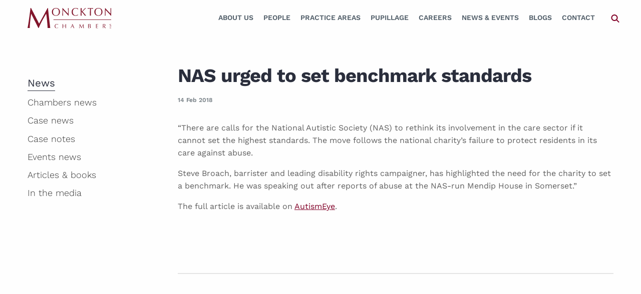

--- FILE ---
content_type: text/html; charset=UTF-8
request_url: https://www.monckton.com/nas-urged-to-set-benchmark-standards/
body_size: 26846
content:
 



<!doctype html>
<html class="no-js" lang="en-GB">

<head>
   <meta charset="UTF-8" />
<script type="text/javascript">
/* <![CDATA[ */
var gform;gform||(document.addEventListener("gform_main_scripts_loaded",function(){gform.scriptsLoaded=!0}),document.addEventListener("gform/theme/scripts_loaded",function(){gform.themeScriptsLoaded=!0}),window.addEventListener("DOMContentLoaded",function(){gform.domLoaded=!0}),gform={domLoaded:!1,scriptsLoaded:!1,themeScriptsLoaded:!1,isFormEditor:()=>"function"==typeof InitializeEditor,callIfLoaded:function(o){return!(!gform.domLoaded||!gform.scriptsLoaded||!gform.themeScriptsLoaded&&!gform.isFormEditor()||(gform.isFormEditor()&&console.warn("The use of gform.initializeOnLoaded() is deprecated in the form editor context and will be removed in Gravity Forms 3.1."),o(),0))},initializeOnLoaded:function(o){gform.callIfLoaded(o)||(document.addEventListener("gform_main_scripts_loaded",()=>{gform.scriptsLoaded=!0,gform.callIfLoaded(o)}),document.addEventListener("gform/theme/scripts_loaded",()=>{gform.themeScriptsLoaded=!0,gform.callIfLoaded(o)}),window.addEventListener("DOMContentLoaded",()=>{gform.domLoaded=!0,gform.callIfLoaded(o)}))},hooks:{action:{},filter:{}},addAction:function(o,r,e,t){gform.addHook("action",o,r,e,t)},addFilter:function(o,r,e,t){gform.addHook("filter",o,r,e,t)},doAction:function(o){gform.doHook("action",o,arguments)},applyFilters:function(o){return gform.doHook("filter",o,arguments)},removeAction:function(o,r){gform.removeHook("action",o,r)},removeFilter:function(o,r,e){gform.removeHook("filter",o,r,e)},addHook:function(o,r,e,t,n){null==gform.hooks[o][r]&&(gform.hooks[o][r]=[]);var d=gform.hooks[o][r];null==n&&(n=r+"_"+d.length),gform.hooks[o][r].push({tag:n,callable:e,priority:t=null==t?10:t})},doHook:function(r,o,e){var t;if(e=Array.prototype.slice.call(e,1),null!=gform.hooks[r][o]&&((o=gform.hooks[r][o]).sort(function(o,r){return o.priority-r.priority}),o.forEach(function(o){"function"!=typeof(t=o.callable)&&(t=window[t]),"action"==r?t.apply(null,e):e[0]=t.apply(null,e)})),"filter"==r)return e[0]},removeHook:function(o,r,t,n){var e;null!=gform.hooks[o][r]&&(e=(e=gform.hooks[o][r]).filter(function(o,r,e){return!!(null!=n&&n!=o.tag||null!=t&&t!=o.priority)}),gform.hooks[o][r]=e)}});
/* ]]> */
</script>

   <meta name="viewport" content="width=device-width, initial-scale=1.0" />
   <script data-cfasync="false" data-no-defer="1" data-no-minify="1" data-no-optimize="1">var ewww_webp_supported=!1;function check_webp_feature(A,e){var w;e=void 0!==e?e:function(){},ewww_webp_supported?e(ewww_webp_supported):((w=new Image).onload=function(){ewww_webp_supported=0<w.width&&0<w.height,e&&e(ewww_webp_supported)},w.onerror=function(){e&&e(!1)},w.src="data:image/webp;base64,"+{alpha:"UklGRkoAAABXRUJQVlA4WAoAAAAQAAAAAAAAAAAAQUxQSAwAAAARBxAR/Q9ERP8DAABWUDggGAAAABQBAJ0BKgEAAQAAAP4AAA3AAP7mtQAAAA=="}[A])}check_webp_feature("alpha");</script><script data-cfasync="false" data-no-defer="1" data-no-minify="1" data-no-optimize="1">var Arrive=function(c,w){"use strict";if(c.MutationObserver&&"undefined"!=typeof HTMLElement){var r,a=0,u=(r=HTMLElement.prototype.matches||HTMLElement.prototype.webkitMatchesSelector||HTMLElement.prototype.mozMatchesSelector||HTMLElement.prototype.msMatchesSelector,{matchesSelector:function(e,t){return e instanceof HTMLElement&&r.call(e,t)},addMethod:function(e,t,r){var a=e[t];e[t]=function(){return r.length==arguments.length?r.apply(this,arguments):"function"==typeof a?a.apply(this,arguments):void 0}},callCallbacks:function(e,t){t&&t.options.onceOnly&&1==t.firedElems.length&&(e=[e[0]]);for(var r,a=0;r=e[a];a++)r&&r.callback&&r.callback.call(r.elem,r.elem);t&&t.options.onceOnly&&1==t.firedElems.length&&t.me.unbindEventWithSelectorAndCallback.call(t.target,t.selector,t.callback)},checkChildNodesRecursively:function(e,t,r,a){for(var i,n=0;i=e[n];n++)r(i,t,a)&&a.push({callback:t.callback,elem:i}),0<i.childNodes.length&&u.checkChildNodesRecursively(i.childNodes,t,r,a)},mergeArrays:function(e,t){var r,a={};for(r in e)e.hasOwnProperty(r)&&(a[r]=e[r]);for(r in t)t.hasOwnProperty(r)&&(a[r]=t[r]);return a},toElementsArray:function(e){return e=void 0!==e&&("number"!=typeof e.length||e===c)?[e]:e}}),e=(l.prototype.addEvent=function(e,t,r,a){a={target:e,selector:t,options:r,callback:a,firedElems:[]};return this._beforeAdding&&this._beforeAdding(a),this._eventsBucket.push(a),a},l.prototype.removeEvent=function(e){for(var t,r=this._eventsBucket.length-1;t=this._eventsBucket[r];r--)e(t)&&(this._beforeRemoving&&this._beforeRemoving(t),(t=this._eventsBucket.splice(r,1))&&t.length&&(t[0].callback=null))},l.prototype.beforeAdding=function(e){this._beforeAdding=e},l.prototype.beforeRemoving=function(e){this._beforeRemoving=e},l),t=function(i,n){var o=new e,l=this,s={fireOnAttributesModification:!1};return o.beforeAdding(function(t){var e=t.target;e!==c.document&&e!==c||(e=document.getElementsByTagName("html")[0]);var r=new MutationObserver(function(e){n.call(this,e,t)}),a=i(t.options);r.observe(e,a),t.observer=r,t.me=l}),o.beforeRemoving(function(e){e.observer.disconnect()}),this.bindEvent=function(e,t,r){t=u.mergeArrays(s,t);for(var a=u.toElementsArray(this),i=0;i<a.length;i++)o.addEvent(a[i],e,t,r)},this.unbindEvent=function(){var r=u.toElementsArray(this);o.removeEvent(function(e){for(var t=0;t<r.length;t++)if(this===w||e.target===r[t])return!0;return!1})},this.unbindEventWithSelectorOrCallback=function(r){var a=u.toElementsArray(this),i=r,e="function"==typeof r?function(e){for(var t=0;t<a.length;t++)if((this===w||e.target===a[t])&&e.callback===i)return!0;return!1}:function(e){for(var t=0;t<a.length;t++)if((this===w||e.target===a[t])&&e.selector===r)return!0;return!1};o.removeEvent(e)},this.unbindEventWithSelectorAndCallback=function(r,a){var i=u.toElementsArray(this);o.removeEvent(function(e){for(var t=0;t<i.length;t++)if((this===w||e.target===i[t])&&e.selector===r&&e.callback===a)return!0;return!1})},this},i=new function(){var s={fireOnAttributesModification:!1,onceOnly:!1,existing:!1};function n(e,t,r){return!(!u.matchesSelector(e,t.selector)||(e._id===w&&(e._id=a++),-1!=t.firedElems.indexOf(e._id)))&&(t.firedElems.push(e._id),!0)}var c=(i=new t(function(e){var t={attributes:!1,childList:!0,subtree:!0};return e.fireOnAttributesModification&&(t.attributes=!0),t},function(e,i){e.forEach(function(e){var t=e.addedNodes,r=e.target,a=[];null!==t&&0<t.length?u.checkChildNodesRecursively(t,i,n,a):"attributes"===e.type&&n(r,i)&&a.push({callback:i.callback,elem:r}),u.callCallbacks(a,i)})})).bindEvent;return i.bindEvent=function(e,t,r){t=void 0===r?(r=t,s):u.mergeArrays(s,t);var a=u.toElementsArray(this);if(t.existing){for(var i=[],n=0;n<a.length;n++)for(var o=a[n].querySelectorAll(e),l=0;l<o.length;l++)i.push({callback:r,elem:o[l]});if(t.onceOnly&&i.length)return r.call(i[0].elem,i[0].elem);setTimeout(u.callCallbacks,1,i)}c.call(this,e,t,r)},i},o=new function(){var a={};function i(e,t){return u.matchesSelector(e,t.selector)}var n=(o=new t(function(){return{childList:!0,subtree:!0}},function(e,r){e.forEach(function(e){var t=e.removedNodes,e=[];null!==t&&0<t.length&&u.checkChildNodesRecursively(t,r,i,e),u.callCallbacks(e,r)})})).bindEvent;return o.bindEvent=function(e,t,r){t=void 0===r?(r=t,a):u.mergeArrays(a,t),n.call(this,e,t,r)},o};d(HTMLElement.prototype),d(NodeList.prototype),d(HTMLCollection.prototype),d(HTMLDocument.prototype),d(Window.prototype);var n={};return s(i,n,"unbindAllArrive"),s(o,n,"unbindAllLeave"),n}function l(){this._eventsBucket=[],this._beforeAdding=null,this._beforeRemoving=null}function s(e,t,r){u.addMethod(t,r,e.unbindEvent),u.addMethod(t,r,e.unbindEventWithSelectorOrCallback),u.addMethod(t,r,e.unbindEventWithSelectorAndCallback)}function d(e){e.arrive=i.bindEvent,s(i,e,"unbindArrive"),e.leave=o.bindEvent,s(o,e,"unbindLeave")}}(window,void 0),ewww_webp_supported=!1;function check_webp_feature(e,t){var r;ewww_webp_supported?t(ewww_webp_supported):((r=new Image).onload=function(){ewww_webp_supported=0<r.width&&0<r.height,t(ewww_webp_supported)},r.onerror=function(){t(!1)},r.src="data:image/webp;base64,"+{alpha:"UklGRkoAAABXRUJQVlA4WAoAAAAQAAAAAAAAAAAAQUxQSAwAAAARBxAR/Q9ERP8DAABWUDggGAAAABQBAJ0BKgEAAQAAAP4AAA3AAP7mtQAAAA==",animation:"UklGRlIAAABXRUJQVlA4WAoAAAASAAAAAAAAAAAAQU5JTQYAAAD/////AABBTk1GJgAAAAAAAAAAAAAAAAAAAGQAAABWUDhMDQAAAC8AAAAQBxAREYiI/gcA"}[e])}function ewwwLoadImages(e){if(e){for(var t=document.querySelectorAll(".batch-image img, .image-wrapper a, .ngg-pro-masonry-item a, .ngg-galleria-offscreen-seo-wrapper a"),r=0,a=t.length;r<a;r++)ewwwAttr(t[r],"data-src",t[r].getAttribute("data-webp")),ewwwAttr(t[r],"data-thumbnail",t[r].getAttribute("data-webp-thumbnail"));for(var i=document.querySelectorAll("div.woocommerce-product-gallery__image"),r=0,a=i.length;r<a;r++)ewwwAttr(i[r],"data-thumb",i[r].getAttribute("data-webp-thumb"))}for(var n=document.querySelectorAll("video"),r=0,a=n.length;r<a;r++)ewwwAttr(n[r],"poster",e?n[r].getAttribute("data-poster-webp"):n[r].getAttribute("data-poster-image"));for(var o,l=document.querySelectorAll("img.ewww_webp_lazy_load"),r=0,a=l.length;r<a;r++)e&&(ewwwAttr(l[r],"data-lazy-srcset",l[r].getAttribute("data-lazy-srcset-webp")),ewwwAttr(l[r],"data-srcset",l[r].getAttribute("data-srcset-webp")),ewwwAttr(l[r],"data-lazy-src",l[r].getAttribute("data-lazy-src-webp")),ewwwAttr(l[r],"data-src",l[r].getAttribute("data-src-webp")),ewwwAttr(l[r],"data-orig-file",l[r].getAttribute("data-webp-orig-file")),ewwwAttr(l[r],"data-medium-file",l[r].getAttribute("data-webp-medium-file")),ewwwAttr(l[r],"data-large-file",l[r].getAttribute("data-webp-large-file")),null!=(o=l[r].getAttribute("srcset"))&&!1!==o&&o.includes("R0lGOD")&&ewwwAttr(l[r],"src",l[r].getAttribute("data-lazy-src-webp"))),l[r].className=l[r].className.replace(/\bewww_webp_lazy_load\b/,"");for(var s=document.querySelectorAll(".ewww_webp"),r=0,a=s.length;r<a;r++)e?(ewwwAttr(s[r],"srcset",s[r].getAttribute("data-srcset-webp")),ewwwAttr(s[r],"src",s[r].getAttribute("data-src-webp")),ewwwAttr(s[r],"data-orig-file",s[r].getAttribute("data-webp-orig-file")),ewwwAttr(s[r],"data-medium-file",s[r].getAttribute("data-webp-medium-file")),ewwwAttr(s[r],"data-large-file",s[r].getAttribute("data-webp-large-file")),ewwwAttr(s[r],"data-large_image",s[r].getAttribute("data-webp-large_image")),ewwwAttr(s[r],"data-src",s[r].getAttribute("data-webp-src"))):(ewwwAttr(s[r],"srcset",s[r].getAttribute("data-srcset-img")),ewwwAttr(s[r],"src",s[r].getAttribute("data-src-img"))),s[r].className=s[r].className.replace(/\bewww_webp\b/,"ewww_webp_loaded");window.jQuery&&jQuery.fn.isotope&&jQuery.fn.imagesLoaded&&(jQuery(".fusion-posts-container-infinite").imagesLoaded(function(){jQuery(".fusion-posts-container-infinite").hasClass("isotope")&&jQuery(".fusion-posts-container-infinite").isotope()}),jQuery(".fusion-portfolio:not(.fusion-recent-works) .fusion-portfolio-wrapper").imagesLoaded(function(){jQuery(".fusion-portfolio:not(.fusion-recent-works) .fusion-portfolio-wrapper").isotope()}))}function ewwwWebPInit(e){ewwwLoadImages(e),ewwwNggLoadGalleries(e),document.arrive(".ewww_webp",function(){ewwwLoadImages(e)}),document.arrive(".ewww_webp_lazy_load",function(){ewwwLoadImages(e)}),document.arrive("videos",function(){ewwwLoadImages(e)}),"loading"==document.readyState?document.addEventListener("DOMContentLoaded",ewwwJSONParserInit):("undefined"!=typeof galleries&&ewwwNggParseGalleries(e),ewwwWooParseVariations(e))}function ewwwAttr(e,t,r){null!=r&&!1!==r&&e.setAttribute(t,r)}function ewwwJSONParserInit(){"undefined"!=typeof galleries&&check_webp_feature("alpha",ewwwNggParseGalleries),check_webp_feature("alpha",ewwwWooParseVariations)}function ewwwWooParseVariations(e){if(e)for(var t=document.querySelectorAll("form.variations_form"),r=0,a=t.length;r<a;r++){var i=t[r].getAttribute("data-product_variations"),n=!1;try{for(var o in i=JSON.parse(i))void 0!==i[o]&&void 0!==i[o].image&&(void 0!==i[o].image.src_webp&&(i[o].image.src=i[o].image.src_webp,n=!0),void 0!==i[o].image.srcset_webp&&(i[o].image.srcset=i[o].image.srcset_webp,n=!0),void 0!==i[o].image.full_src_webp&&(i[o].image.full_src=i[o].image.full_src_webp,n=!0),void 0!==i[o].image.gallery_thumbnail_src_webp&&(i[o].image.gallery_thumbnail_src=i[o].image.gallery_thumbnail_src_webp,n=!0),void 0!==i[o].image.thumb_src_webp&&(i[o].image.thumb_src=i[o].image.thumb_src_webp,n=!0));n&&ewwwAttr(t[r],"data-product_variations",JSON.stringify(i))}catch(e){}}}function ewwwNggParseGalleries(e){if(e)for(var t in galleries){var r=galleries[t];galleries[t].images_list=ewwwNggParseImageList(r.images_list)}}function ewwwNggLoadGalleries(e){e&&document.addEventListener("ngg.galleria.themeadded",function(e,t){window.ngg_galleria._create_backup=window.ngg_galleria.create,window.ngg_galleria.create=function(e,t){var r=$(e).data("id");return galleries["gallery_"+r].images_list=ewwwNggParseImageList(galleries["gallery_"+r].images_list),window.ngg_galleria._create_backup(e,t)}})}function ewwwNggParseImageList(e){for(var t in e){var r=e[t];if(void 0!==r["image-webp"]&&(e[t].image=r["image-webp"],delete e[t]["image-webp"]),void 0!==r["thumb-webp"]&&(e[t].thumb=r["thumb-webp"],delete e[t]["thumb-webp"]),void 0!==r.full_image_webp&&(e[t].full_image=r.full_image_webp,delete e[t].full_image_webp),void 0!==r.srcsets)for(var a in r.srcsets)nggSrcset=r.srcsets[a],void 0!==r.srcsets[a+"-webp"]&&(e[t].srcsets[a]=r.srcsets[a+"-webp"],delete e[t].srcsets[a+"-webp"]);if(void 0!==r.full_srcsets)for(var i in r.full_srcsets)nggFSrcset=r.full_srcsets[i],void 0!==r.full_srcsets[i+"-webp"]&&(e[t].full_srcsets[i]=r.full_srcsets[i+"-webp"],delete e[t].full_srcsets[i+"-webp"])}return e}check_webp_feature("alpha",ewwwWebPInit);</script><meta name='robots' content='index, follow, max-image-preview:large, max-snippet:-1, max-video-preview:-1' />
	<style>img:is([sizes="auto" i], [sizes^="auto," i]) { contain-intrinsic-size: 3000px 1500px }</style>
	
	<!-- This site is optimized with the Yoast SEO plugin v26.2 - https://yoast.com/wordpress/plugins/seo/ -->
	<title>NAS urged to set benchmark standards | Monckton Chambers</title>
	<link rel="canonical" href="https://www.monckton.com/nas-urged-to-set-benchmark-standards/" />
	<meta property="og:locale" content="en_GB" />
	<meta property="og:type" content="article" />
	<meta property="og:title" content="NAS urged to set benchmark standards | Monckton Chambers" />
	<meta property="og:description" content="&#8220;There are calls for the National Autistic Society (NAS) to rethink its involvement in the care sector if it cannot set the highest standards. The move follows the national charity’s failure to protect residents in its care against abuse. Steve Broach, barrister and leading disability rights campaigner, has highlighted the need for the charity to [&hellip;]" />
	<meta property="og:url" content="https://www.monckton.com/nas-urged-to-set-benchmark-standards/" />
	<meta property="og:site_name" content="Monckton Chambers" />
	<meta property="article:published_time" content="2018-02-14T00:00:00+00:00" />
	<meta property="article:modified_time" content="2019-10-18T13:57:04+00:00" />
	<meta name="author" content="Monckton Chambers" />
	<meta name="twitter:card" content="summary_large_image" />
	<meta name="twitter:creator" content="@moncktonlaw" />
	<meta name="twitter:site" content="@moncktonlaw" />
	<meta name="twitter:label1" content="Written by" />
	<meta name="twitter:data1" content="Monckton Chambers" />
	<script type="application/ld+json" class="yoast-schema-graph">{"@context":"https://schema.org","@graph":[{"@type":"Article","@id":"https://www.monckton.com/nas-urged-to-set-benchmark-standards/#article","isPartOf":{"@id":"https://www.monckton.com/nas-urged-to-set-benchmark-standards/"},"author":{"name":"Monckton Chambers","@id":"https://www.monckton.com/#/schema/person/a2d7c9857c7fd6ba9be034ac4f6de2c1"},"headline":"NAS urged to set benchmark standards","datePublished":"2018-02-14T00:00:00+00:00","dateModified":"2019-10-18T13:57:04+00:00","mainEntityOfPage":{"@id":"https://www.monckton.com/nas-urged-to-set-benchmark-standards/"},"wordCount":88,"publisher":{"@id":"https://www.monckton.com/#organization"},"articleSection":["In the media"],"inLanguage":"en-GB"},{"@type":"WebPage","@id":"https://www.monckton.com/nas-urged-to-set-benchmark-standards/","url":"https://www.monckton.com/nas-urged-to-set-benchmark-standards/","name":"NAS urged to set benchmark standards | Monckton Chambers","isPartOf":{"@id":"https://www.monckton.com/#website"},"datePublished":"2018-02-14T00:00:00+00:00","dateModified":"2019-10-18T13:57:04+00:00","breadcrumb":{"@id":"https://www.monckton.com/nas-urged-to-set-benchmark-standards/#breadcrumb"},"inLanguage":"en-GB","potentialAction":[{"@type":"ReadAction","target":["https://www.monckton.com/nas-urged-to-set-benchmark-standards/"]}]},{"@type":"BreadcrumbList","@id":"https://www.monckton.com/nas-urged-to-set-benchmark-standards/#breadcrumb","itemListElement":[{"@type":"ListItem","position":1,"name":"Home","item":"https://www.monckton.com/"},{"@type":"ListItem","position":2,"name":"Private: News (old)","item":"https://www.monckton.com/?page_id=222"},{"@type":"ListItem","position":3,"name":"NAS urged to set benchmark standards"}]},{"@type":"WebSite","@id":"https://www.monckton.com/#website","url":"https://www.monckton.com/","name":"Monckton Chambers","description":"Barristers","publisher":{"@id":"https://www.monckton.com/#organization"},"potentialAction":[{"@type":"SearchAction","target":{"@type":"EntryPoint","urlTemplate":"https://www.monckton.com/?s={search_term_string}"},"query-input":{"@type":"PropertyValueSpecification","valueRequired":true,"valueName":"search_term_string"}}],"inLanguage":"en-GB"},{"@type":"Organization","@id":"https://www.monckton.com/#organization","name":"Monckton Chambers","url":"https://www.monckton.com/","logo":{"@type":"ImageObject","inLanguage":"en-GB","@id":"https://www.monckton.com/#/schema/logo/image/","url":"https://www.monckton.com/wp-content/uploads/2019/02/logo2x.png","contentUrl":"https://www.monckton.com/wp-content/uploads/2019/02/logo2x.png","width":340,"height":86,"caption":"Monckton Chambers"},"image":{"@id":"https://www.monckton.com/#/schema/logo/image/"},"sameAs":["https://x.com/moncktonlaw","https://www.linkedin.com/company/monckton-chambers/"]},{"@type":"Person","@id":"https://www.monckton.com/#/schema/person/a2d7c9857c7fd6ba9be034ac4f6de2c1","name":"Monckton Chambers","image":{"@type":"ImageObject","inLanguage":"en-GB","@id":"https://www.monckton.com/#/schema/person/image/","url":"https://secure.gravatar.com/avatar/39b9496bfd2b039bba764d14a389a90d40038040196207ff3d6b51f2f673e252?s=96&d=mm&r=g","contentUrl":"https://secure.gravatar.com/avatar/39b9496bfd2b039bba764d14a389a90d40038040196207ff3d6b51f2f673e252?s=96&d=mm&r=g","caption":"Monckton Chambers"}}]}</script>
	<!-- / Yoast SEO plugin. -->


<link rel='dns-prefetch' href='//cdnjs.cloudflare.com' />
		<!-- This site uses the Google Analytics by MonsterInsights plugin v9.9.1 - Using Analytics tracking - https://www.monsterinsights.com/ -->
				<script src="https://www.monckton.com/wp-content/plugins/google-analytics-premium/pro/assets/js/privacy-guard.min.js"  data-cfasync="false" data-wpfc-render="false" type="text/javascript"></script>
			<script src="//www.googletagmanager.com/gtag/js?id=G-DDVPB9RPZG"  data-cfasync="false" data-wpfc-render="false" type="text/javascript" async></script>
			<script data-cfasync="false" data-wpfc-render="false" type="text/javascript">
				var mi_version = '9.9.1';
				var mi_track_user = true;
				var mi_no_track_reason = '';
								var MonsterInsightsDefaultLocations = {"page_location":"https:\/\/www.monckton.com\/nas-urged-to-set-benchmark-standards\/"};
								if ( typeof MonsterInsightsPrivacyGuardFilter === 'function' ) {
					var MonsterInsightsLocations = (typeof MonsterInsightsExcludeQuery === 'object') ? MonsterInsightsPrivacyGuardFilter( MonsterInsightsExcludeQuery ) : MonsterInsightsPrivacyGuardFilter( MonsterInsightsDefaultLocations );
				} else {
					var MonsterInsightsLocations = (typeof MonsterInsightsExcludeQuery === 'object') ? MonsterInsightsExcludeQuery : MonsterInsightsDefaultLocations;
				}

								var disableStrs = [
										'ga-disable-G-DDVPB9RPZG',
									];

				/* Function to detect opted out users */
				function __gtagTrackerIsOptedOut() {
					for (var index = 0; index < disableStrs.length; index++) {
						if (document.cookie.indexOf(disableStrs[index] + '=true') > -1) {
							return true;
						}
					}

					return false;
				}

				/* Disable tracking if the opt-out cookie exists. */
				if (__gtagTrackerIsOptedOut()) {
					for (var index = 0; index < disableStrs.length; index++) {
						window[disableStrs[index]] = true;
					}
				}

				/* Opt-out function */
				function __gtagTrackerOptout() {
					for (var index = 0; index < disableStrs.length; index++) {
						document.cookie = disableStrs[index] + '=true; expires=Thu, 31 Dec 2099 23:59:59 UTC; path=/';
						window[disableStrs[index]] = true;
					}
				}

				if ('undefined' === typeof gaOptout) {
					function gaOptout() {
						__gtagTrackerOptout();
					}
				}
								window.dataLayer = window.dataLayer || [];

				window.MonsterInsightsDualTracker = {
					helpers: {},
					trackers: {},
				};
				if (mi_track_user) {
					function __gtagDataLayer() {
						dataLayer.push(arguments);
					}

					function __gtagTracker(type, name, parameters) {
						if (!parameters) {
							parameters = {};
						}

						if (parameters.send_to) {
							__gtagDataLayer.apply(null, arguments);
							return;
						}

						if (type === 'event') {
														parameters.send_to = monsterinsights_frontend.v4_id;
							var hookName = name;
							if (typeof parameters['event_category'] !== 'undefined') {
								hookName = parameters['event_category'] + ':' + name;
							}

							if (typeof MonsterInsightsDualTracker.trackers[hookName] !== 'undefined') {
								MonsterInsightsDualTracker.trackers[hookName](parameters);
							} else {
								__gtagDataLayer('event', name, parameters);
							}
							
						} else {
							__gtagDataLayer.apply(null, arguments);
						}
					}

					__gtagTracker('js', new Date());
					__gtagTracker('set', {
						'developer_id.dZGIzZG': true,
											});
					if ( MonsterInsightsLocations.page_location ) {
						__gtagTracker('set', MonsterInsightsLocations);
					}
										__gtagTracker('config', 'G-DDVPB9RPZG', {"forceSSL":"true","link_attribution":"true","post_type":"post","focus_keyword":"focus_keyword_not_set","category":"media","tags":"untagged","author":"Monckton Chambers"} );
										window.gtag = __gtagTracker;										(function () {
						/* https://developers.google.com/analytics/devguides/collection/analyticsjs/ */
						/* ga and __gaTracker compatibility shim. */
						var noopfn = function () {
							return null;
						};
						var newtracker = function () {
							return new Tracker();
						};
						var Tracker = function () {
							return null;
						};
						var p = Tracker.prototype;
						p.get = noopfn;
						p.set = noopfn;
						p.send = function () {
							var args = Array.prototype.slice.call(arguments);
							args.unshift('send');
							__gaTracker.apply(null, args);
						};
						var __gaTracker = function () {
							var len = arguments.length;
							if (len === 0) {
								return;
							}
							var f = arguments[len - 1];
							if (typeof f !== 'object' || f === null || typeof f.hitCallback !== 'function') {
								if ('send' === arguments[0]) {
									var hitConverted, hitObject = false, action;
									if ('event' === arguments[1]) {
										if ('undefined' !== typeof arguments[3]) {
											hitObject = {
												'eventAction': arguments[3],
												'eventCategory': arguments[2],
												'eventLabel': arguments[4],
												'value': arguments[5] ? arguments[5] : 1,
											}
										}
									}
									if ('pageview' === arguments[1]) {
										if ('undefined' !== typeof arguments[2]) {
											hitObject = {
												'eventAction': 'page_view',
												'page_path': arguments[2],
											}
										}
									}
									if (typeof arguments[2] === 'object') {
										hitObject = arguments[2];
									}
									if (typeof arguments[5] === 'object') {
										Object.assign(hitObject, arguments[5]);
									}
									if ('undefined' !== typeof arguments[1].hitType) {
										hitObject = arguments[1];
										if ('pageview' === hitObject.hitType) {
											hitObject.eventAction = 'page_view';
										}
									}
									if (hitObject) {
										action = 'timing' === arguments[1].hitType ? 'timing_complete' : hitObject.eventAction;
										hitConverted = mapArgs(hitObject);
										__gtagTracker('event', action, hitConverted);
									}
								}
								return;
							}

							function mapArgs(args) {
								var arg, hit = {};
								var gaMap = {
									'eventCategory': 'event_category',
									'eventAction': 'event_action',
									'eventLabel': 'event_label',
									'eventValue': 'event_value',
									'nonInteraction': 'non_interaction',
									'timingCategory': 'event_category',
									'timingVar': 'name',
									'timingValue': 'value',
									'timingLabel': 'event_label',
									'page': 'page_path',
									'location': 'page_location',
									'title': 'page_title',
									'referrer' : 'page_referrer',
								};
								for (arg in args) {
																		if (!(!args.hasOwnProperty(arg) || !gaMap.hasOwnProperty(arg))) {
										hit[gaMap[arg]] = args[arg];
									} else {
										hit[arg] = args[arg];
									}
								}
								return hit;
							}

							try {
								f.hitCallback();
							} catch (ex) {
							}
						};
						__gaTracker.create = newtracker;
						__gaTracker.getByName = newtracker;
						__gaTracker.getAll = function () {
							return [];
						};
						__gaTracker.remove = noopfn;
						__gaTracker.loaded = true;
						window['__gaTracker'] = __gaTracker;
					})();
									} else {
										console.log("");
					(function () {
						function __gtagTracker() {
							return null;
						}

						window['__gtagTracker'] = __gtagTracker;
						window['gtag'] = __gtagTracker;
					})();
									}
			</script>
			
							<!-- / Google Analytics by MonsterInsights -->
		<style id='classic-theme-styles-inline-css' type='text/css'>
/*! This file is auto-generated */
.wp-block-button__link{color:#fff;background-color:#32373c;border-radius:9999px;box-shadow:none;text-decoration:none;padding:calc(.667em + 2px) calc(1.333em + 2px);font-size:1.125em}.wp-block-file__button{background:#32373c;color:#fff;text-decoration:none}
</style>
<style id='safe-svg-svg-icon-style-inline-css' type='text/css'>
.safe-svg-cover{text-align:center}.safe-svg-cover .safe-svg-inside{display:inline-block;max-width:100%}.safe-svg-cover svg{fill:currentColor;height:100%;max-height:100%;max-width:100%;width:100%}

</style>
<style id='global-styles-inline-css' type='text/css'>
:root{--wp--preset--aspect-ratio--square: 1;--wp--preset--aspect-ratio--4-3: 4/3;--wp--preset--aspect-ratio--3-4: 3/4;--wp--preset--aspect-ratio--3-2: 3/2;--wp--preset--aspect-ratio--2-3: 2/3;--wp--preset--aspect-ratio--16-9: 16/9;--wp--preset--aspect-ratio--9-16: 9/16;--wp--preset--color--black: #000000;--wp--preset--color--cyan-bluish-gray: #abb8c3;--wp--preset--color--white: #ffffff;--wp--preset--color--pale-pink: #f78da7;--wp--preset--color--vivid-red: #cf2e2e;--wp--preset--color--luminous-vivid-orange: #ff6900;--wp--preset--color--luminous-vivid-amber: #fcb900;--wp--preset--color--light-green-cyan: #7bdcb5;--wp--preset--color--vivid-green-cyan: #00d084;--wp--preset--color--pale-cyan-blue: #8ed1fc;--wp--preset--color--vivid-cyan-blue: #0693e3;--wp--preset--color--vivid-purple: #9b51e0;--wp--preset--color--primary: #1779ba;--wp--preset--color--secondary: #767676;--wp--preset--color--success: #3adb76;--wp--preset--color--warning: #ffae00;--wp--preset--color--alert: #cc4b37;--wp--preset--gradient--vivid-cyan-blue-to-vivid-purple: linear-gradient(135deg,rgba(6,147,227,1) 0%,rgb(155,81,224) 100%);--wp--preset--gradient--light-green-cyan-to-vivid-green-cyan: linear-gradient(135deg,rgb(122,220,180) 0%,rgb(0,208,130) 100%);--wp--preset--gradient--luminous-vivid-amber-to-luminous-vivid-orange: linear-gradient(135deg,rgba(252,185,0,1) 0%,rgba(255,105,0,1) 100%);--wp--preset--gradient--luminous-vivid-orange-to-vivid-red: linear-gradient(135deg,rgba(255,105,0,1) 0%,rgb(207,46,46) 100%);--wp--preset--gradient--very-light-gray-to-cyan-bluish-gray: linear-gradient(135deg,rgb(238,238,238) 0%,rgb(169,184,195) 100%);--wp--preset--gradient--cool-to-warm-spectrum: linear-gradient(135deg,rgb(74,234,220) 0%,rgb(151,120,209) 20%,rgb(207,42,186) 40%,rgb(238,44,130) 60%,rgb(251,105,98) 80%,rgb(254,248,76) 100%);--wp--preset--gradient--blush-light-purple: linear-gradient(135deg,rgb(255,206,236) 0%,rgb(152,150,240) 100%);--wp--preset--gradient--blush-bordeaux: linear-gradient(135deg,rgb(254,205,165) 0%,rgb(254,45,45) 50%,rgb(107,0,62) 100%);--wp--preset--gradient--luminous-dusk: linear-gradient(135deg,rgb(255,203,112) 0%,rgb(199,81,192) 50%,rgb(65,88,208) 100%);--wp--preset--gradient--pale-ocean: linear-gradient(135deg,rgb(255,245,203) 0%,rgb(182,227,212) 50%,rgb(51,167,181) 100%);--wp--preset--gradient--electric-grass: linear-gradient(135deg,rgb(202,248,128) 0%,rgb(113,206,126) 100%);--wp--preset--gradient--midnight: linear-gradient(135deg,rgb(2,3,129) 0%,rgb(40,116,252) 100%);--wp--preset--font-size--small: 13px;--wp--preset--font-size--medium: 20px;--wp--preset--font-size--large: 36px;--wp--preset--font-size--x-large: 42px;--wp--preset--spacing--20: 0.44rem;--wp--preset--spacing--30: 0.67rem;--wp--preset--spacing--40: 1rem;--wp--preset--spacing--50: 1.5rem;--wp--preset--spacing--60: 2.25rem;--wp--preset--spacing--70: 3.38rem;--wp--preset--spacing--80: 5.06rem;--wp--preset--shadow--natural: 6px 6px 9px rgba(0, 0, 0, 0.2);--wp--preset--shadow--deep: 12px 12px 50px rgba(0, 0, 0, 0.4);--wp--preset--shadow--sharp: 6px 6px 0px rgba(0, 0, 0, 0.2);--wp--preset--shadow--outlined: 6px 6px 0px -3px rgba(255, 255, 255, 1), 6px 6px rgba(0, 0, 0, 1);--wp--preset--shadow--crisp: 6px 6px 0px rgba(0, 0, 0, 1);}:where(.is-layout-flex){gap: 0.5em;}:where(.is-layout-grid){gap: 0.5em;}body .is-layout-flex{display: flex;}.is-layout-flex{flex-wrap: wrap;align-items: center;}.is-layout-flex > :is(*, div){margin: 0;}body .is-layout-grid{display: grid;}.is-layout-grid > :is(*, div){margin: 0;}:where(.wp-block-columns.is-layout-flex){gap: 2em;}:where(.wp-block-columns.is-layout-grid){gap: 2em;}:where(.wp-block-post-template.is-layout-flex){gap: 1.25em;}:where(.wp-block-post-template.is-layout-grid){gap: 1.25em;}.has-black-color{color: var(--wp--preset--color--black) !important;}.has-cyan-bluish-gray-color{color: var(--wp--preset--color--cyan-bluish-gray) !important;}.has-white-color{color: var(--wp--preset--color--white) !important;}.has-pale-pink-color{color: var(--wp--preset--color--pale-pink) !important;}.has-vivid-red-color{color: var(--wp--preset--color--vivid-red) !important;}.has-luminous-vivid-orange-color{color: var(--wp--preset--color--luminous-vivid-orange) !important;}.has-luminous-vivid-amber-color{color: var(--wp--preset--color--luminous-vivid-amber) !important;}.has-light-green-cyan-color{color: var(--wp--preset--color--light-green-cyan) !important;}.has-vivid-green-cyan-color{color: var(--wp--preset--color--vivid-green-cyan) !important;}.has-pale-cyan-blue-color{color: var(--wp--preset--color--pale-cyan-blue) !important;}.has-vivid-cyan-blue-color{color: var(--wp--preset--color--vivid-cyan-blue) !important;}.has-vivid-purple-color{color: var(--wp--preset--color--vivid-purple) !important;}.has-black-background-color{background-color: var(--wp--preset--color--black) !important;}.has-cyan-bluish-gray-background-color{background-color: var(--wp--preset--color--cyan-bluish-gray) !important;}.has-white-background-color{background-color: var(--wp--preset--color--white) !important;}.has-pale-pink-background-color{background-color: var(--wp--preset--color--pale-pink) !important;}.has-vivid-red-background-color{background-color: var(--wp--preset--color--vivid-red) !important;}.has-luminous-vivid-orange-background-color{background-color: var(--wp--preset--color--luminous-vivid-orange) !important;}.has-luminous-vivid-amber-background-color{background-color: var(--wp--preset--color--luminous-vivid-amber) !important;}.has-light-green-cyan-background-color{background-color: var(--wp--preset--color--light-green-cyan) !important;}.has-vivid-green-cyan-background-color{background-color: var(--wp--preset--color--vivid-green-cyan) !important;}.has-pale-cyan-blue-background-color{background-color: var(--wp--preset--color--pale-cyan-blue) !important;}.has-vivid-cyan-blue-background-color{background-color: var(--wp--preset--color--vivid-cyan-blue) !important;}.has-vivid-purple-background-color{background-color: var(--wp--preset--color--vivid-purple) !important;}.has-black-border-color{border-color: var(--wp--preset--color--black) !important;}.has-cyan-bluish-gray-border-color{border-color: var(--wp--preset--color--cyan-bluish-gray) !important;}.has-white-border-color{border-color: var(--wp--preset--color--white) !important;}.has-pale-pink-border-color{border-color: var(--wp--preset--color--pale-pink) !important;}.has-vivid-red-border-color{border-color: var(--wp--preset--color--vivid-red) !important;}.has-luminous-vivid-orange-border-color{border-color: var(--wp--preset--color--luminous-vivid-orange) !important;}.has-luminous-vivid-amber-border-color{border-color: var(--wp--preset--color--luminous-vivid-amber) !important;}.has-light-green-cyan-border-color{border-color: var(--wp--preset--color--light-green-cyan) !important;}.has-vivid-green-cyan-border-color{border-color: var(--wp--preset--color--vivid-green-cyan) !important;}.has-pale-cyan-blue-border-color{border-color: var(--wp--preset--color--pale-cyan-blue) !important;}.has-vivid-cyan-blue-border-color{border-color: var(--wp--preset--color--vivid-cyan-blue) !important;}.has-vivid-purple-border-color{border-color: var(--wp--preset--color--vivid-purple) !important;}.has-vivid-cyan-blue-to-vivid-purple-gradient-background{background: var(--wp--preset--gradient--vivid-cyan-blue-to-vivid-purple) !important;}.has-light-green-cyan-to-vivid-green-cyan-gradient-background{background: var(--wp--preset--gradient--light-green-cyan-to-vivid-green-cyan) !important;}.has-luminous-vivid-amber-to-luminous-vivid-orange-gradient-background{background: var(--wp--preset--gradient--luminous-vivid-amber-to-luminous-vivid-orange) !important;}.has-luminous-vivid-orange-to-vivid-red-gradient-background{background: var(--wp--preset--gradient--luminous-vivid-orange-to-vivid-red) !important;}.has-very-light-gray-to-cyan-bluish-gray-gradient-background{background: var(--wp--preset--gradient--very-light-gray-to-cyan-bluish-gray) !important;}.has-cool-to-warm-spectrum-gradient-background{background: var(--wp--preset--gradient--cool-to-warm-spectrum) !important;}.has-blush-light-purple-gradient-background{background: var(--wp--preset--gradient--blush-light-purple) !important;}.has-blush-bordeaux-gradient-background{background: var(--wp--preset--gradient--blush-bordeaux) !important;}.has-luminous-dusk-gradient-background{background: var(--wp--preset--gradient--luminous-dusk) !important;}.has-pale-ocean-gradient-background{background: var(--wp--preset--gradient--pale-ocean) !important;}.has-electric-grass-gradient-background{background: var(--wp--preset--gradient--electric-grass) !important;}.has-midnight-gradient-background{background: var(--wp--preset--gradient--midnight) !important;}.has-small-font-size{font-size: var(--wp--preset--font-size--small) !important;}.has-medium-font-size{font-size: var(--wp--preset--font-size--medium) !important;}.has-large-font-size{font-size: var(--wp--preset--font-size--large) !important;}.has-x-large-font-size{font-size: var(--wp--preset--font-size--x-large) !important;}
:where(.wp-block-post-template.is-layout-flex){gap: 1.25em;}:where(.wp-block-post-template.is-layout-grid){gap: 1.25em;}
:where(.wp-block-columns.is-layout-flex){gap: 2em;}:where(.wp-block-columns.is-layout-grid){gap: 2em;}
:root :where(.wp-block-pullquote){font-size: 1.5em;line-height: 1.6;}
</style>
<link rel='stylesheet' id='events-manager-css' href='https://www.monckton.com/wp-content/plugins/events-manager/includes/css/events-manager.min.css?ver=7.2.2.1' type='text/css' media='all' />
<style id='events-manager-inline-css' type='text/css'>
body .em { --font-family : inherit; --font-weight : inherit; --font-size : 1em; --line-height : inherit; }
</style>
<link rel='stylesheet' id='plugin-name-css' href='https://www.monckton.com/wp-content/plugins/monckton/public/css/plugin-name-public.css?ver=1.0.0' type='text/css' media='all' />
<link rel='stylesheet' id='sqe-functions-css' href='https://www.monckton.com/wp-content/plugins/sqe-functions/public/css/sqe-functions-public.css?ver=1.0.0' type='text/css' media='all' />
<link rel='stylesheet' id='sqe-alerts-css' href='https://www.monckton.com/wp-content/plugins/wp-plugin-sqe-alerts-master/public/css/sqe-alerts-public.css?ver=2.2.1' type='text/css' media='all' />
<link rel='stylesheet' id='dzJvTsgD.css-css' href='https://www.monckton.com/wp-content/themes/monckton/dist/dzJvTsgD.css?ver=1750953758' type='text/css' media='all' />
<link rel='stylesheet' id='fonts-css' href='https://www.monckton.com/wp-content/themes/monckton/assets/css/theme-fonts.css?ver=1750953757' type='text/css' media='all' />
<link rel='stylesheet' id='custom-css' href='https://www.monckton.com/wp-content/themes/monckton/assets/css/custom.css?ver=1750953757' type='text/css' media='all' />
<link rel='stylesheet' id='shiftnav-css' href='https://www.monckton.com/wp-content/plugins/shiftnav-pro/pro/assets/css/shiftnav.min.css?ver=1.8.2' type='text/css' media='all' />
<link rel='stylesheet' id='ubermenu-css' href='https://www.monckton.com/wp-content/plugins/ubermenu/pro/assets/css/ubermenu.min.css?ver=3.8.1' type='text/css' media='all' />
<link rel='stylesheet' id='ubermenu-font-awesome-all-css' href='https://www.monckton.com/wp-content/plugins/ubermenu/assets/fontawesome/css/all.min.css?ver=6.8.3' type='text/css' media='all' />
<link rel='stylesheet' id='shiftnav-font-awesome-css' href='https://www.monckton.com/wp-content/plugins/shiftnav-pro/assets/css/fontawesome/css/font-awesome.min.css?ver=1.8.2' type='text/css' media='all' />
<link rel='stylesheet' id='shiftnav-standard-dark-css' href='https://www.monckton.com/wp-content/plugins/shiftnav-pro/assets/css/skins/standard-dark.css?ver=1.8.2' type='text/css' media='all' />
<link rel="https://api.w.org/" href="https://www.monckton.com/wp-json/" /><link rel="alternate" title="JSON" type="application/json" href="https://www.monckton.com/wp-json/wp/v2/posts/10337" /><link rel="alternate" title="oEmbed (JSON)" type="application/json+oembed" href="https://www.monckton.com/wp-json/oembed/1.0/embed?url=https%3A%2F%2Fwww.monckton.com%2Fnas-urged-to-set-benchmark-standards%2F" />
<link rel="alternate" title="oEmbed (XML)" type="text/xml+oembed" href="https://www.monckton.com/wp-json/oembed/1.0/embed?url=https%3A%2F%2Fwww.monckton.com%2Fnas-urged-to-set-benchmark-standards%2F&#038;format=xml" />

		<!-- ShiftNav CSS
	================================================================ -->
		<style type="text/css" id="shiftnav-dynamic-css">
				@media only screen and (min-width:960px){ #shiftnav-toggle-main, .shiftnav-toggle-mobile{ display:none; } .shiftnav-wrap { padding-top:0 !important; } }
	@media only screen and (max-width:959px){ .ubermenu, body .ubermenu, .ubermenu.ubermenu-responsive-default, .ubermenu-responsive-toggle, #megaMenu{ display:none !important; } }

/** ShiftNav Custom Menu Styles (Customizer) **/
/* togglebar */
#shiftnav-toggle-main { background:#810027; color:#ffffff; }
/* shiftnav-main */
.shiftnav.shiftnav-shiftnav-main { background:#000000; color:#ffffff; }
.shiftnav.shiftnav-shiftnav-main .shiftnav-site-title { color:#ffffff; }
.shiftnav.shiftnav-shiftnav-main ul.shiftnav-menu li.menu-item.shiftnav-active > .shiftnav-target, .shiftnav.shiftnav-shiftnav-main ul.shiftnav-menu li.menu-item.shiftnav-in-transition > .shiftnav-target, .shiftnav.shiftnav-shiftnav-main ul.shiftnav-menu.shiftnav-active-on-hover li.menu-item > .shiftnav-target:hover, .shiftnav.shiftnav-shiftnav-main ul.shiftnav-menu.shiftnav-active-highlight li.menu-item > .shiftnav-target:active { background:#000000; }
.shiftnav.shiftnav-shiftnav-main ul.shiftnav-menu li.menu-item.current-menu-item > .shiftnav-target, .shiftnav.shiftnav-shiftnav-main ul.shiftnav-menu li.menu-item ul.sub-menu .current-menu-item > .shiftnav-target, .shiftnav.shiftnav-shiftnav-main ul.shiftnav-menu > li.shiftnav-sub-accordion.current-menu-ancestor > .shiftnav-target, .shiftnav.shiftnav-shiftnav-main ul.shiftnav-menu > li.shiftnav-sub-shift.current-menu-ancestor > .shiftnav-target { background:#000000; }
.shiftnav.shiftnav-shiftnav-main ul.shiftnav-menu li.menu-item.shiftnav-highlight > .shiftnav-target, .shiftnav.shiftnav-shiftnav-main ul.shiftnav-menu li.menu-item ul.sub-menu .shiftnav-highlight > .shiftnav-target { background:#000000; }

/* Status: Loaded from Transient */
		</style>
		<!-- end ShiftNav CSS -->

	<style id="ubermenu-custom-generated-css">
/** Font Awesome 4 Compatibility **/
.fa{font-style:normal;font-variant:normal;font-weight:normal;font-family:FontAwesome;}

/** UberMenu Custom Menu Styles (Customizer) **/
/* main */
 .ubermenu-main .ubermenu-item-layout-image_left > .ubermenu-target-text { padding-left:177px; }
 .ubermenu-main .ubermenu-item-layout-image_right > .ubermenu-target-text { padding-right:177px; }
 .ubermenu-main .ubermenu-item-layout-woocommerce_image_left_price > .ubermenu-target-text { padding-left:177px; }
 .ubermenu.ubermenu-main { background:none; border:none; box-shadow:none; }
 .ubermenu.ubermenu-main .ubermenu-item-level-0 > .ubermenu-target { border:none; box-shadow:none; }
 .ubermenu.ubermenu-main.ubermenu-horizontal .ubermenu-submenu-drop.ubermenu-submenu-align-left_edge_bar, .ubermenu.ubermenu-main.ubermenu-horizontal .ubermenu-submenu-drop.ubermenu-submenu-align-full_width { left:0; }
 .ubermenu.ubermenu-main.ubermenu-horizontal .ubermenu-item-level-0.ubermenu-active > .ubermenu-submenu-drop, .ubermenu.ubermenu-main.ubermenu-horizontal:not(.ubermenu-transition-shift) .ubermenu-item-level-0 > .ubermenu-submenu-drop { margin-top:0; }
 .ubermenu-main.ubermenu-transition-fade .ubermenu-item .ubermenu-submenu-drop { margin-top:0; }
 .ubermenu-main .ubermenu-item-level-0 > .ubermenu-target { font-size:14px; text-transform:uppercase; color:#505d68; -webkit-box-shadow:inset 1px 0 0 0 rgba(255,255,255,0); -moz-box-shadow:inset 1px 0 0 0 rgba(255,255,255,0); -o-box-shadow:inset 1px 0 0 0 rgba(255,255,255,0); box-shadow:inset 1px 0 0 0 rgba(255,255,255,0); }
 .ubermenu-main .ubermenu-item-level-0 > .ubermenu-target, .ubermenu-main .ubermenu-item-level-0 > .ubermenu-target.ubermenu-item-notext > .ubermenu-icon { line-height:40px; }
 .ubermenu.ubermenu-main .ubermenu-item-level-0:hover > .ubermenu-target, .ubermenu-main .ubermenu-item-level-0.ubermenu-active > .ubermenu-target { color:#810027; }
 .ubermenu-main .ubermenu-item-level-0.ubermenu-current-menu-item > .ubermenu-target, .ubermenu-main .ubermenu-item-level-0.ubermenu-current-menu-parent > .ubermenu-target, .ubermenu-main .ubermenu-item-level-0.ubermenu-current-menu-ancestor > .ubermenu-target { color:#810027; }
 .ubermenu-main .ubermenu-item-level-0.ubermenu-active > .ubermenu-target,.ubermenu-main .ubermenu-item-level-0:hover > .ubermenu-target { -webkit-box-shadow:inset 1px 0 0 0 rgba(255,255,255,0); -moz-box-shadow:inset 1px 0 0 0 rgba(255,255,255,0); -o-box-shadow:inset 1px 0 0 0 rgba(255,255,255,0); box-shadow:inset 1px 0 0 0 rgba(255,255,255,0); }
 .ubermenu-main .ubermenu-submenu.ubermenu-submenu-drop { background-color:#eef1f4; color:#2a2e3c; }
 .ubermenu-main .ubermenu-item-level-0 > .ubermenu-submenu-drop { box-shadow:none; }
 .ubermenu-main .ubermenu-item-normal > .ubermenu-target { color:#2a2e3c; font-size:16px; }
 .ubermenu.ubermenu-main .ubermenu-item-normal > .ubermenu-target:hover, .ubermenu.ubermenu-main .ubermenu-item-normal.ubermenu-active > .ubermenu-target { color:#810027; }
 .ubermenu-main .ubermenu-item-normal.ubermenu-current-menu-item > .ubermenu-target { color:#810027; }


/** UberMenu Custom Menu Item Styles (Menu Item Settings) **/
/* 339 */    .ubermenu .ubermenu-item.ubermenu-item-339 > .ubermenu-target,.ubermenu .ubermenu-item.ubermenu-item-339 > .ubermenu-content-block,.ubermenu .ubermenu-item.ubermenu-item-339.ubermenu-custom-content-padded { padding:25px 0px; }
/* 10723 */  .ubermenu .ubermenu-item.ubermenu-item-10723.ubermenu-active > .ubermenu-target, .ubermenu .ubermenu-item.ubermenu-item-10723:hover > .ubermenu-target, .ubermenu .ubermenu-submenu .ubermenu-item.ubermenu-item-10723.ubermenu-active > .ubermenu-target, .ubermenu .ubermenu-submenu .ubermenu-item.ubermenu-item-10723:hover > .ubermenu-target { color:#505d68; }
             .ubermenu .ubermenu-item.ubermenu-item-10723.ubermenu-current-menu-item > .ubermenu-target,.ubermenu .ubermenu-item.ubermenu-item-10723.ubermenu-current-menu-ancestor > .ubermenu-target { color:#505d68; }


/** UberMenu Custom Tweaks (General Settings) **/
span.ubermenu-target-title.ubermenu-target-text {
    font-weight: 600;
}
.ubermenu-current-page-ancestor .is-active .ubermenu-target .ubermenu-target-title{
 color:#810027;
}
/* Status: Loaded from Transient */

</style><link rel="icon" href="https://www.monckton.com/wp-content/uploads/2019/09/cropped-monckton.avatar.reverse.512x-150x150.png" sizes="32x32" />
<link rel="icon" href="https://www.monckton.com/wp-content/uploads/2019/09/cropped-monckton.avatar.reverse.512x-200x200.png" sizes="192x192" />
<link rel="apple-touch-icon" href="https://www.monckton.com/wp-content/uploads/2019/09/cropped-monckton.avatar.reverse.512x-200x200.png" />
<meta name="msapplication-TileImage" content="https://www.monckton.com/wp-content/uploads/2019/09/cropped-monckton.avatar.reverse.512x.png" />
   <!-- <link rel="stylesheet" href="https://use.typekit.net/ibo8ibe.css"> -->
   <script src="https://kit.fontawesome.com/a87ec65596.js" crossorigin="anonymous"></script>
</head>

<body class="wp-singular post-template-default single single-post postid-10337 single-format-standard wp-theme-monckton offcanvas">
<script data-cfasync="false" data-no-defer="1" data-no-minify="1" data-no-optimize="1">if(typeof ewww_webp_supported==="undefined"){var ewww_webp_supported=!1}if(ewww_webp_supported){document.body.classList.add("webp-support")}</script>
      
      <div class="hide-for-large">
      <div class="mobile-logo">
	      <a href="https://www.monckton.com/" title="Monckton Chambers" rel="home">
         <img src="https://www.monckton.com/wp-content/uploads/2023/02/logo.monckton-1.svg" width="220" height="53" alt="Monckton Chambers" id="logo">
	      </a>
      </div>
   </div>

   <header class="site-header" id="top">
      <div class="grid-container">
         <div class="grid-x grid-x-margin align-middle">
            <div class="cell show-for-large" id="mainLogo">
	            <a href="https://www.monckton.com/" title="Monckton Chambers" rel="home">
               <img src="https://www.monckton.com/wp-content/uploads/2023/02/logo.monckton-1.svg" width="167" height="41" alt="Monckton Chambers" id="logo">
	            </a>
            </div>
            <div class="cell medium-auto">
               
<!-- UberMenu [Configuration:main] [Theme Loc:] [Integration:api] -->
<a class="ubermenu-responsive-toggle ubermenu-responsive-toggle-main ubermenu-skin-none ubermenu-loc- ubermenu-responsive-toggle-content-align-left ubermenu-responsive-toggle-align-full " tabindex="0" data-ubermenu-target="ubermenu-main-2"  ><i class="fas fa-bars" ></i>Menu</a><nav id="ubermenu-main-2" class="ubermenu ubermenu-nojs ubermenu-main ubermenu-menu-2 ubermenu-responsive ubermenu-responsive-single-column ubermenu-responsive-single-column-subs ubermenu-responsive-default ubermenu-responsive-collapse ubermenu-horizontal ubermenu-transition-slide ubermenu-trigger-hover_intent ubermenu-skin-none  ubermenu-bar-align-full ubermenu-items-align-right ubermenu-bar-inner-center ubermenu-bound-inner ubermenu-retractors-responsive ubermenu-submenu-indicator-closes"><ul id="ubermenu-nav-main-2" class="ubermenu-nav" data-title="Main menu"><li id="menu-item-67" class="ubermenu-item ubermenu-item-type-post_type ubermenu-item-object-page ubermenu-item-has-children ubermenu-item-67 ubermenu-item-level-0 ubermenu-column ubermenu-column-auto ubermenu-has-submenu-drop ubermenu-has-submenu-flyout" ><a class="ubermenu-target ubermenu-item-layout-default ubermenu-item-layout-text_only" href="https://www.monckton.com/about/" tabindex="0"><span class="ubermenu-target-title ubermenu-target-text">About us</span></a><ul  class="ubermenu-submenu ubermenu-submenu-id-67 ubermenu-submenu-type-flyout ubermenu-submenu-drop ubermenu-submenu-align-left_edge_item"  ><li id="menu-item-6773" class="ubermenu-item ubermenu-item-type-post_type ubermenu-item-object-page ubermenu-item-6773 ubermenu-item-auto ubermenu-item-normal ubermenu-item-level-1" ><a class="ubermenu-target ubermenu-item-layout-default ubermenu-item-layout-text_only" href="https://www.monckton.com/about/instructing-us/"><span class="ubermenu-target-title ubermenu-target-text">Instructing us</span></a></li><li id="menu-item-6774" class="ubermenu-item ubermenu-item-type-post_type ubermenu-item-object-page ubermenu-item-6774 ubermenu-item-auto ubermenu-item-normal ubermenu-item-level-1" ><a class="ubermenu-target ubermenu-item-layout-default ubermenu-item-layout-text_only" href="https://www.monckton.com/about/history/"><span class="ubermenu-target-title ubermenu-target-text">Our history</span></a></li><li id="menu-item-6775" class="ubermenu-item ubermenu-item-type-post_type ubermenu-item-object-page ubermenu-item-6775 ubermenu-item-auto ubermenu-item-normal ubermenu-item-level-1" ><a class="ubermenu-target ubermenu-item-layout-default ubermenu-item-layout-text_only" href="https://www.monckton.com/about/equality-diversity-and-social-responsibility/"><span class="ubermenu-target-title ubermenu-target-text">Equality &#038; diversity and social responsibility</span></a></li><li class="ubermenu-retractor ubermenu-retractor-mobile"><i class="fas fa-times"></i> Close</li></ul></li><li id="menu-item-7151" class="ubermenu-item ubermenu-item-type-custom ubermenu-item-object-custom ubermenu-item-has-children ubermenu-item-7151 ubermenu-item-level-0 ubermenu-column ubermenu-column-natural ubermenu-has-submenu-drop ubermenu-has-submenu-flyout" ><a class="ubermenu-target ubermenu-item-layout-default ubermenu-item-layout-text_only" href="/people/barristers/" tabindex="0"><span class="ubermenu-target-title ubermenu-target-text">People</span></a><ul  class="ubermenu-submenu ubermenu-submenu-id-7151 ubermenu-submenu-type-flyout ubermenu-submenu-drop ubermenu-submenu-align-left_edge_item"  ><li id="menu-item-6707" class="ubermenu-item ubermenu-item-type-post_type ubermenu-item-object-page ubermenu-item-6707 ubermenu-item-auto ubermenu-item-normal ubermenu-item-level-1" ><a class="ubermenu-target ubermenu-item-layout-default ubermenu-item-layout-text_only" href="https://www.monckton.com/people/barristers/"><span class="ubermenu-target-title ubermenu-target-text">Barristers</span></a></li><li id="menu-item-12644" class="ubermenu-item ubermenu-item-type-custom ubermenu-item-object-custom ubermenu-item-12644 ubermenu-item-auto ubermenu-item-normal ubermenu-item-level-1" ><a class="ubermenu-target ubermenu-item-layout-default ubermenu-item-layout-text_only" href="https://www.monckton.com/people/barristers/?cat=arbitrators"><span class="ubermenu-target-title ubermenu-target-text">Arbitrators</span></a></li><li id="menu-item-12638" class="ubermenu-item ubermenu-item-type-custom ubermenu-item-object-custom ubermenu-item-12638 ubermenu-item-auto ubermenu-item-normal ubermenu-item-level-1" ><a class="ubermenu-target ubermenu-item-layout-default ubermenu-item-layout-text_only" href="https://www.monckton.com/people/barristers/?cat=mediators"><span class="ubermenu-target-title ubermenu-target-text">Mediators</span></a></li><li id="menu-item-12645" class="ubermenu-item ubermenu-item-type-custom ubermenu-item-object-custom ubermenu-item-12645 ubermenu-item-auto ubermenu-item-normal ubermenu-item-level-1" ><a class="ubermenu-target ubermenu-item-layout-default ubermenu-item-layout-text_only" href="https://www.monckton.com/people/barristers/?cat=door-tenants"><span class="ubermenu-target-title ubermenu-target-text">Door tenants</span></a></li><li id="menu-item-6706" class="ubermenu-item ubermenu-item-type-post_type ubermenu-item-object-page ubermenu-item-6706 ubermenu-item-auto ubermenu-item-normal ubermenu-item-level-1" ><a class="ubermenu-target ubermenu-item-layout-default ubermenu-item-layout-text_only" href="https://www.monckton.com/people/clerks/"><span class="ubermenu-target-title ubermenu-target-text">Clerks</span></a></li><li id="menu-item-8513" class="ubermenu-item ubermenu-item-type-post_type ubermenu-item-object-page ubermenu-item-8513 ubermenu-item-auto ubermenu-item-normal ubermenu-item-level-1" ><a class="ubermenu-target ubermenu-item-layout-default ubermenu-item-layout-text_only" href="https://www.monckton.com/people/support/"><span class="ubermenu-target-title ubermenu-target-text">Support team</span></a></li><li class="ubermenu-retractor ubermenu-retractor-mobile"><i class="fas fa-times"></i> Close</li></ul></li><li id="menu-item-65" class="ubermenu-item ubermenu-item-type-post_type ubermenu-item-object-page ubermenu-item-has-children ubermenu-item-65 ubermenu-item-level-0 ubermenu-column ubermenu-column-auto ubermenu-has-submenu-drop ubermenu-has-submenu-mega" ><a class="ubermenu-target ubermenu-item-layout-default ubermenu-item-layout-text_only" href="https://www.monckton.com/areas/" tabindex="0"><span class="ubermenu-target-title ubermenu-target-text">Practice areas</span></a><ul  class="ubermenu-submenu ubermenu-submenu-id-65 ubermenu-submenu-type-auto ubermenu-submenu-type-mega ubermenu-submenu-drop ubermenu-submenu-align-full_width"  ><!-- begin Dynamic Posts: Areas (all top-level) ID[16834] count[22]  --><li class="ubermenu-autocolumn menu-item-16834-col-0 ubermenu-item-level-2 ubermenu-column ubermenu-column-1-3 ubermenu-has-submenu-stack ubermenu-item-type-column ubermenu-column-id-16834-col-0"><ul  class="ubermenu-submenu ubermenu-submenu-id-16834-col-0 ubermenu-submenu-type-stack"  ><li id="menu-item-16834-post-6711" class="ubermenu-item ubermenu-item-type-custom ubermenu-item-object-ubermenu-custom ubermenu-dynamic-post ubermenu-item-16834 ubermenu-item-16834-post-6711 ubermenu-item-auto ubermenu-item-normal ubermenu-item-level-2 ubermenu-column ubermenu-column-auto" ><a class="ubermenu-target ubermenu-item-layout-default ubermenu-item-layout-text_only" href="https://www.monckton.com/area/public-administrative-law/"><span class="ubermenu-target-title ubermenu-target-text">Administrative &#038; public</span></a></li><li id="menu-item-16834-post-6712" class="ubermenu-item ubermenu-item-type-custom ubermenu-item-object-ubermenu-custom ubermenu-dynamic-post ubermenu-item-16834 ubermenu-item-16834-post-6712 ubermenu-item-auto ubermenu-item-normal ubermenu-item-level-2 ubermenu-column ubermenu-column-auto" ><a class="ubermenu-target ubermenu-item-layout-default ubermenu-item-layout-text_only" href="https://www.monckton.com/area/aviation-road-rail/"><span class="ubermenu-target-title ubermenu-target-text">Aviation, road &#038; rail</span></a></li><li id="menu-item-16834-post-6715" class="ubermenu-item ubermenu-item-type-custom ubermenu-item-object-ubermenu-custom ubermenu-dynamic-post ubermenu-item-16834 ubermenu-item-16834-post-6715 ubermenu-item-auto ubermenu-item-normal ubermenu-item-level-2 ubermenu-column ubermenu-column-auto" ><a class="ubermenu-target ubermenu-item-layout-default ubermenu-item-layout-text_only" href="https://www.monckton.com/area/human-rights-law/"><span class="ubermenu-target-title ubermenu-target-text">Civil liberties &#038; human rights</span></a></li><li id="menu-item-16834-post-6106" class="ubermenu-item ubermenu-item-type-custom ubermenu-item-object-ubermenu-custom ubermenu-dynamic-post ubermenu-item-16834 ubermenu-item-16834-post-6106 ubermenu-item-auto ubermenu-item-normal ubermenu-item-level-2 ubermenu-column ubermenu-column-auto" ><a class="ubermenu-target ubermenu-item-layout-default ubermenu-item-layout-text_only" href="https://www.monckton.com/area/commercial-dispute-resolution/"><span class="ubermenu-target-title ubermenu-target-text">Commercial dispute resolution</span></a></li><li id="menu-item-16834-post-6716" class="ubermenu-item ubermenu-item-type-custom ubermenu-item-object-ubermenu-custom ubermenu-dynamic-post ubermenu-item-16834 ubermenu-item-16834-post-6716 ubermenu-item-auto ubermenu-item-normal ubermenu-item-level-2 ubermenu-column ubermenu-column-auto" ><a class="ubermenu-target ubermenu-item-layout-default ubermenu-item-layout-text_only" href="https://www.monckton.com/area/community-care/"><span class="ubermenu-target-title ubermenu-target-text">Community care and local government</span></a></li><li id="menu-item-16834-post-6648" class="ubermenu-item ubermenu-item-type-custom ubermenu-item-object-ubermenu-custom ubermenu-dynamic-post ubermenu-item-16834 ubermenu-item-16834-post-6648 ubermenu-item-auto ubermenu-item-normal ubermenu-item-level-2 ubermenu-column ubermenu-column-auto" ><a class="ubermenu-target ubermenu-item-layout-default ubermenu-item-layout-text_only" href="https://www.monckton.com/area/competition-law/"><span class="ubermenu-target-title ubermenu-target-text">Competition</span></a></li><li id="menu-item-16834-post-6718" class="ubermenu-item ubermenu-item-type-custom ubermenu-item-object-ubermenu-custom ubermenu-dynamic-post ubermenu-item-16834 ubermenu-item-16834-post-6718 ubermenu-item-auto ubermenu-item-normal ubermenu-item-level-2 ubermenu-column ubermenu-column-auto" ><a class="ubermenu-target ubermenu-item-layout-default ubermenu-item-layout-text_only" href="https://www.monckton.com/area/business-regulation-consumer-law/"><span class="ubermenu-target-title ubermenu-target-text">Consumer law, product liability &#038; business regulation</span></a></li><li id="menu-item-16834-post-6719" class="ubermenu-item ubermenu-item-type-custom ubermenu-item-object-ubermenu-custom ubermenu-dynamic-post ubermenu-item-16834 ubermenu-item-16834-post-6719 ubermenu-item-auto ubermenu-item-normal ubermenu-item-level-2 ubermenu-column ubermenu-column-auto" ><a class="ubermenu-target ubermenu-item-layout-default ubermenu-item-layout-text_only" href="https://www.monckton.com/area/data-protection/"><span class="ubermenu-target-title ubermenu-target-text">Data protection &#038; information</span></a></li></ul></li><li class="ubermenu-autocolumn menu-item-16834-col-1 ubermenu-item-level-2 ubermenu-column ubermenu-column-1-3 ubermenu-has-submenu-stack ubermenu-item-type-column ubermenu-column-id-16834-col-1"><ul  class="ubermenu-submenu ubermenu-submenu-id-16834-col-1 ubermenu-submenu-type-stack"  ><li id="menu-item-16834-post-4035" class="ubermenu-item ubermenu-item-type-custom ubermenu-item-object-ubermenu-custom ubermenu-dynamic-post ubermenu-item-16834 ubermenu-item-16834-post-4035 ubermenu-item-auto ubermenu-item-normal ubermenu-item-level-2 ubermenu-column ubermenu-column-auto" ><a class="ubermenu-target ubermenu-item-layout-default ubermenu-item-layout-text_only" href="https://www.monckton.com/area/education/"><span class="ubermenu-target-title ubermenu-target-text">Education</span></a></li><li id="menu-item-16834-post-6720" class="ubermenu-item ubermenu-item-type-custom ubermenu-item-object-ubermenu-custom ubermenu-dynamic-post ubermenu-item-16834 ubermenu-item-16834-post-6720 ubermenu-item-auto ubermenu-item-normal ubermenu-item-level-2 ubermenu-column ubermenu-column-auto" ><a class="ubermenu-target ubermenu-item-layout-default ubermenu-item-layout-text_only" href="https://www.monckton.com/area/utilities-regulation/"><span class="ubermenu-target-title ubermenu-target-text">Energy &#038; utilities regulation</span></a></li><li id="menu-item-16834-post-6650" class="ubermenu-item ubermenu-item-type-custom ubermenu-item-object-ubermenu-custom ubermenu-dynamic-post ubermenu-item-16834 ubermenu-item-16834-post-6650 ubermenu-item-auto ubermenu-item-normal ubermenu-item-level-2 ubermenu-column ubermenu-column-auto" ><a class="ubermenu-target ubermenu-item-layout-default ubermenu-item-layout-text_only" href="https://www.monckton.com/area/environmental-law/"><span class="ubermenu-target-title ubermenu-target-text">Environment</span></a></li><li id="menu-item-16834-post-6721" class="ubermenu-item ubermenu-item-type-custom ubermenu-item-object-ubermenu-custom ubermenu-dynamic-post ubermenu-item-16834 ubermenu-item-16834-post-6721 ubermenu-item-auto ubermenu-item-normal ubermenu-item-level-2 ubermenu-column ubermenu-column-auto" ><a class="ubermenu-target ubermenu-item-layout-default ubermenu-item-layout-text_only" href="https://www.monckton.com/area/eu-law/"><span class="ubermenu-target-title ubermenu-target-text">EU</span></a></li><li id="menu-item-16834-post-14200" class="ubermenu-item ubermenu-item-type-custom ubermenu-item-object-ubermenu-custom ubermenu-dynamic-post ubermenu-item-16834 ubermenu-item-16834-post-14200 ubermenu-item-auto ubermenu-item-normal ubermenu-item-level-2 ubermenu-column ubermenu-column-auto" ><a class="ubermenu-target ubermenu-item-layout-default ubermenu-item-layout-text_only" href="https://www.monckton.com/area/group-actions/"><span class="ubermenu-target-title ubermenu-target-text">Group actions</span></a></li><li id="menu-item-16834-post-6722" class="ubermenu-item ubermenu-item-type-custom ubermenu-item-object-ubermenu-custom ubermenu-dynamic-post ubermenu-item-16834 ubermenu-item-16834-post-6722 ubermenu-item-auto ubermenu-item-normal ubermenu-item-level-2 ubermenu-column ubermenu-column-auto" ><a class="ubermenu-target ubermenu-item-layout-default ubermenu-item-layout-text_only" href="https://www.monckton.com/area/immigration/"><span class="ubermenu-target-title ubermenu-target-text">Immigration</span></a></li><li id="menu-item-16834-post-256" class="ubermenu-item ubermenu-item-type-custom ubermenu-item-object-ubermenu-custom ubermenu-dynamic-post ubermenu-item-16834 ubermenu-item-16834-post-256 ubermenu-item-auto ubermenu-item-normal ubermenu-item-level-2 ubermenu-column ubermenu-column-auto" ><a class="ubermenu-target ubermenu-item-layout-default ubermenu-item-layout-text_only" href="https://www.monckton.com/area/international-arbitration/"><span class="ubermenu-target-title ubermenu-target-text">International arbitration</span></a></li></ul></li><li class="ubermenu-autocolumn menu-item-16834-col-2 ubermenu-item-level-2 ubermenu-column ubermenu-column-1-3 ubermenu-has-submenu-stack ubermenu-item-type-column ubermenu-column-id-16834-col-2"><ul  class="ubermenu-submenu ubermenu-submenu-id-16834-col-2 ubermenu-submenu-type-stack"  ><li id="menu-item-16834-post-6723" class="ubermenu-item ubermenu-item-type-custom ubermenu-item-object-ubermenu-custom ubermenu-dynamic-post ubermenu-item-16834 ubermenu-item-16834-post-6723 ubermenu-item-auto ubermenu-item-normal ubermenu-item-level-2 ubermenu-column ubermenu-column-auto" ><a class="ubermenu-target ubermenu-item-layout-default ubermenu-item-layout-text_only" href="https://www.monckton.com/area/professional-negligence/"><span class="ubermenu-target-title ubermenu-target-text">Professional negligence</span></a></li><li id="menu-item-16834-post-6724" class="ubermenu-item ubermenu-item-type-custom ubermenu-item-object-ubermenu-custom ubermenu-dynamic-post ubermenu-item-16834 ubermenu-item-16834-post-6724 ubermenu-item-auto ubermenu-item-normal ubermenu-item-level-2 ubermenu-column ubermenu-column-auto" ><a class="ubermenu-target ubermenu-item-layout-default ubermenu-item-layout-text_only" href="https://www.monckton.com/area/wto-investment-treaties/"><span class="ubermenu-target-title ubermenu-target-text">Public international law, WTO &#038; investment treaties</span></a></li><li id="menu-item-16834-post-6725" class="ubermenu-item ubermenu-item-type-custom ubermenu-item-object-ubermenu-custom ubermenu-dynamic-post ubermenu-item-16834 ubermenu-item-16834-post-6725 ubermenu-item-auto ubermenu-item-normal ubermenu-item-level-2 ubermenu-column ubermenu-column-auto" ><a class="ubermenu-target ubermenu-item-layout-default ubermenu-item-layout-text_only" href="https://www.monckton.com/area/procurement-law/"><span class="ubermenu-target-title ubermenu-target-text">Public procurement</span></a></li><li id="menu-item-16834-post-6729" class="ubermenu-item ubermenu-item-type-custom ubermenu-item-object-ubermenu-custom ubermenu-dynamic-post ubermenu-item-16834 ubermenu-item-16834-post-6729 ubermenu-item-auto ubermenu-item-normal ubermenu-item-level-2 ubermenu-column ubermenu-column-auto" ><a class="ubermenu-target ubermenu-item-layout-default ubermenu-item-layout-text_only" href="https://www.monckton.com/area/sports-law/"><span class="ubermenu-target-title ubermenu-target-text">Sport</span></a></li><li id="menu-item-16834-post-6662" class="ubermenu-item ubermenu-item-type-custom ubermenu-item-object-ubermenu-custom ubermenu-dynamic-post ubermenu-item-16834 ubermenu-item-16834-post-6662 ubermenu-item-auto ubermenu-item-normal ubermenu-item-level-2 ubermenu-column ubermenu-column-auto" ><a class="ubermenu-target ubermenu-item-layout-default ubermenu-item-layout-text_only" href="https://www.monckton.com/area/tax-and-duties/"><span class="ubermenu-target-title ubermenu-target-text">Tax and duties</span></a></li><li id="menu-item-16834-post-6656" class="ubermenu-item ubermenu-item-type-custom ubermenu-item-object-ubermenu-custom ubermenu-dynamic-post ubermenu-item-16834 ubermenu-item-16834-post-6656 ubermenu-item-auto ubermenu-item-normal ubermenu-item-level-2 ubermenu-column ubermenu-column-auto" ><a class="ubermenu-target ubermenu-item-layout-default ubermenu-item-layout-text_only" href="https://www.monckton.com/area/telecommunications-law/"><span class="ubermenu-target-title ubermenu-target-text">Telecommunications</span></a></li><li id="menu-item-16834-post-16830" class="ubermenu-item ubermenu-item-type-custom ubermenu-item-object-ubermenu-custom ubermenu-dynamic-post ubermenu-item-16834 ubermenu-item-16834-post-16830 ubermenu-item-auto ubermenu-item-normal ubermenu-item-level-2 ubermenu-column ubermenu-column-auto" ><a class="ubermenu-target ubermenu-item-layout-default ubermenu-item-layout-text_only" href="https://www.monckton.com/area/trade-customs/"><span class="ubermenu-target-title ubermenu-target-text">Trade &#038; customs</span></a></li></ul></li><!-- end Dynamic Posts: Areas (all top-level) ID[16834] --><li class="ubermenu-retractor ubermenu-retractor-mobile"><i class="fas fa-times"></i> Close</li></ul></li><li id="menu-item-14852" class="ubermenu-item ubermenu-item-type-post_type ubermenu-item-object-page ubermenu-item-has-children ubermenu-advanced-sub ubermenu-item-14852 ubermenu-item-level-0 ubermenu-column ubermenu-column-auto ubermenu-has-submenu-drop ubermenu-has-submenu-mega" ><a class="ubermenu-target ubermenu-item-layout-default ubermenu-item-layout-text_only" href="https://www.monckton.com/pupillage/" tabindex="0"><span class="ubermenu-target-title ubermenu-target-text">Pupillage</span></a><div  class="ubermenu-submenu ubermenu-submenu-id-14852 ubermenu-submenu-type-auto ubermenu-submenu-type-mega ubermenu-submenu-drop ubermenu-submenu-align-full_width"  ><ul class="ubermenu-row ubermenu-row-id-14863 ubermenu-autoclear"><li class="ubermenu-item ubermenu-item-type-custom ubermenu-item-object-ubermenu-custom ubermenu-item-has-children ubermenu-item-14864 ubermenu-item-level-2 ubermenu-column ubermenu-column-auto ubermenu-has-submenu-stack ubermenu-item-type-column ubermenu-column-id-14864"><ul  class="ubermenu-submenu ubermenu-submenu-id-14864 ubermenu-submenu-type-stack"  ><li id="menu-item-14853" class="ubermenu-item ubermenu-item-type-post_type ubermenu-item-object-page ubermenu-item-14853 ubermenu-item-auto ubermenu-item-normal ubermenu-item-level-3 ubermenu-column ubermenu-column-auto" ><a class="ubermenu-target ubermenu-item-layout-default ubermenu-item-layout-text_only" href="https://www.monckton.com/pupillage/overview/"><span class="ubermenu-target-title ubermenu-target-text">Overview</span></a></li><li id="menu-item-14854" class="ubermenu-item ubermenu-item-type-post_type ubermenu-item-object-page ubermenu-item-14854 ubermenu-item-auto ubermenu-item-normal ubermenu-item-level-3 ubermenu-column ubermenu-column-auto" ><a class="ubermenu-target ubermenu-item-layout-default ubermenu-item-layout-text_only" href="https://www.monckton.com/pupillage/what-we-offer/"><span class="ubermenu-target-title ubermenu-target-text">What we offer</span></a></li><li id="menu-item-14855" class="ubermenu-item ubermenu-item-type-post_type ubermenu-item-object-page ubermenu-item-14855 ubermenu-item-auto ubermenu-item-normal ubermenu-item-level-3 ubermenu-column ubermenu-column-auto" ><a class="ubermenu-target ubermenu-item-layout-default ubermenu-item-layout-text_only" href="https://www.monckton.com/pupillage/members-say/"><span class="ubermenu-target-title ubermenu-target-text">Our Members say…</span></a></li><li id="menu-item-14856" class="ubermenu-item ubermenu-item-type-post_type ubermenu-item-object-page ubermenu-item-14856 ubermenu-item-auto ubermenu-item-normal ubermenu-item-level-3 ubermenu-column ubermenu-column-auto" ><a class="ubermenu-target ubermenu-item-layout-default ubermenu-item-layout-text_only" href="https://www.monckton.com/pupillage/selection-interviews/"><span class="ubermenu-target-title ubermenu-target-text">Selection &#038; interviews</span></a></li></ul></li><li class="ubermenu-item ubermenu-item-type-custom ubermenu-item-object-ubermenu-custom ubermenu-item-has-children ubermenu-item-14865 ubermenu-item-level-2 ubermenu-column ubermenu-column-auto ubermenu-has-submenu-stack ubermenu-item-type-column ubermenu-column-id-14865"><ul  class="ubermenu-submenu ubermenu-submenu-id-14865 ubermenu-submenu-type-stack"  ><li id="menu-item-14857" class="ubermenu-item ubermenu-item-type-post_type ubermenu-item-object-page ubermenu-item-14857 ubermenu-item-auto ubermenu-item-normal ubermenu-item-level-3 ubermenu-column ubermenu-column-auto" ><a class="ubermenu-target ubermenu-item-layout-default ubermenu-item-layout-text_only" href="https://www.monckton.com/pupillage/how-to-apply/"><span class="ubermenu-target-title ubermenu-target-text">How to apply</span></a></li><li id="menu-item-14858" class="ubermenu-item ubermenu-item-type-post_type ubermenu-item-object-page ubermenu-item-14858 ubermenu-item-auto ubermenu-item-normal ubermenu-item-level-3 ubermenu-column ubermenu-column-auto" ><a class="ubermenu-target ubermenu-item-layout-default ubermenu-item-layout-text_only" href="https://www.monckton.com/pupillage/mini-pupillage/"><span class="ubermenu-target-title ubermenu-target-text">Mini pupillage</span></a></li><li id="menu-item-14859" class="ubermenu-item ubermenu-item-type-post_type ubermenu-item-object-page ubermenu-item-14859 ubermenu-item-auto ubermenu-item-normal ubermenu-item-level-3 ubermenu-column ubermenu-column-auto" ><a class="ubermenu-target ubermenu-item-layout-default ubermenu-item-layout-text_only" href="https://www.monckton.com/pupillage/equality-diversity/"><span class="ubermenu-target-title ubermenu-target-text">Equality &#038; diversity</span></a></li></ul></li><li class="ubermenu-item ubermenu-item-type-custom ubermenu-item-object-ubermenu-custom ubermenu-item-has-children ubermenu-item-14866 ubermenu-item-level-2 ubermenu-column ubermenu-column-auto ubermenu-has-submenu-stack ubermenu-item-type-column ubermenu-column-id-14866"><ul  class="ubermenu-submenu ubermenu-submenu-id-14866 ubermenu-submenu-type-stack"  ><li id="menu-item-14860" class="ubermenu-item ubermenu-item-type-post_type ubermenu-item-object-page ubermenu-item-14860 ubermenu-item-auto ubermenu-item-normal ubermenu-item-level-3 ubermenu-column ubermenu-column-auto" ><a class="ubermenu-target ubermenu-item-layout-default ubermenu-item-layout-text_only" href="https://www.monckton.com/pupillage/mentoring-schemes/"><span class="ubermenu-target-title ubermenu-target-text">Mentoring schemes</span></a></li><li id="menu-item-14861" class="ubermenu-item ubermenu-item-type-post_type ubermenu-item-object-page ubermenu-item-14861 ubermenu-item-auto ubermenu-item-normal ubermenu-item-level-3 ubermenu-column ubermenu-column-auto" ><a class="ubermenu-target ubermenu-item-layout-default ubermenu-item-layout-text_only" href="https://www.monckton.com/pupillage/events/"><span class="ubermenu-target-title ubermenu-target-text">Events</span></a></li><li id="menu-item-14862" class="ubermenu-item ubermenu-item-type-post_type ubermenu-item-object-page ubermenu-item-14862 ubermenu-item-auto ubermenu-item-normal ubermenu-item-level-3 ubermenu-column ubermenu-column-auto" ><a class="ubermenu-target ubermenu-item-layout-default ubermenu-item-layout-text_only" href="https://www.monckton.com/pupillage/contacts/"><span class="ubermenu-target-title ubermenu-target-text">Contacts</span></a></li></ul></li></ul><div class="ubermenu-retractor ubermenu-retractor-mobile"><i class="fas fa-times"></i> Close</div></div></li><li id="menu-item-64" class="ubermenu-item ubermenu-item-type-post_type ubermenu-item-object-page ubermenu-item-has-children ubermenu-item-64 ubermenu-item-level-0 ubermenu-column ubermenu-column-auto ubermenu-has-submenu-drop ubermenu-has-submenu-flyout" ><a class="ubermenu-target ubermenu-item-layout-default ubermenu-item-layout-text_only" href="https://www.monckton.com/careers/" tabindex="0"><span class="ubermenu-target-title ubermenu-target-text">Careers</span></a><ul  class="ubermenu-submenu ubermenu-submenu-id-64 ubermenu-submenu-type-flyout ubermenu-submenu-drop ubermenu-submenu-align-left_edge_item"  ><li id="menu-item-9574" class="ubermenu-item ubermenu-item-type-post_type ubermenu-item-object-page ubermenu-item-9574 ubermenu-item-auto ubermenu-item-normal ubermenu-item-level-1" ><a class="ubermenu-target ubermenu-item-layout-default ubermenu-item-layout-text_only" href="https://www.monckton.com/careers/practitioner-opportunities/"><span class="ubermenu-target-title ubermenu-target-text">Practitioner opportunities</span></a></li><li id="menu-item-9575" class="ubermenu-item ubermenu-item-type-post_type ubermenu-item-object-page ubermenu-item-9575 ubermenu-item-auto ubermenu-item-normal ubermenu-item-level-1" ><a class="ubermenu-target ubermenu-item-layout-default ubermenu-item-layout-text_only" href="https://www.monckton.com/careers/administrative-vacancies/"><span class="ubermenu-target-title ubermenu-target-text">Administrative vacancies</span></a></li><li id="menu-item-9576" class="ubermenu-item ubermenu-item-type-post_type ubermenu-item-object-page ubermenu-item-9576 ubermenu-item-auto ubermenu-item-normal ubermenu-item-level-1" ><a class="ubermenu-target ubermenu-item-layout-default ubermenu-item-layout-text_only" href="https://www.monckton.com/careers/equality-diversity/"><span class="ubermenu-target-title ubermenu-target-text">Equality &#038; diversity</span></a></li><li class="ubermenu-retractor ubermenu-retractor-mobile"><i class="fas fa-times"></i> Close</li></ul></li><li id="menu-item-13467" class="ubermenu-item ubermenu-item-type-post_type ubermenu-item-object-page ubermenu-item-has-children ubermenu-advanced-sub ubermenu-item-13467 ubermenu-item-level-0 ubermenu-column ubermenu-column-auto ubermenu-has-submenu-drop ubermenu-has-submenu-mega" ><a class="ubermenu-target ubermenu-item-layout-default ubermenu-item-layout-text_only" href="https://www.monckton.com/news-events/" tabindex="0"><span class="ubermenu-target-title ubermenu-target-text">News &#038; events</span></a><div  class="ubermenu-submenu ubermenu-submenu-id-13467 ubermenu-submenu-type-mega ubermenu-submenu-drop ubermenu-submenu-align-center"  ><ul class="ubermenu-row ubermenu-row-id-13468 ubermenu-autoclear"><li class="ubermenu-item ubermenu-item-type-custom ubermenu-item-object-ubermenu-custom ubermenu-item-has-children ubermenu-item-13469 ubermenu-item-level-2 ubermenu-column ubermenu-column-auto ubermenu-has-submenu-stack ubermenu-item-type-column ubermenu-column-id-13469"><ul  class="ubermenu-submenu ubermenu-submenu-id-13469 ubermenu-submenu-type-stack"  ><li id="menu-item-13109" class="ubermenu-item ubermenu-item-type-post_type ubermenu-item-object-page ubermenu-item-has-children ubermenu-item-13109 ubermenu-item-header ubermenu-item-level-3 ubermenu-column ubermenu-column-auto ubermenu-has-submenu-stack" ><a class="ubermenu-target ubermenu-item-layout-default ubermenu-item-layout-text_only" href="https://www.monckton.com/news-events/news/"><span class="ubermenu-target-title ubermenu-target-text">News</span></a><ul  class="ubermenu-submenu ubermenu-submenu-id-13109 ubermenu-submenu-type-stack"  ><li id="menu-item-10723" class="ubermenu-item ubermenu-item-type-custom ubermenu-item-object-custom ubermenu-item-10723 ubermenu-item-auto ubermenu-item-normal ubermenu-item-level-4 ubermenu-column ubermenu-column-auto" ><a class="ubermenu-target ubermenu-item-layout-default ubermenu-item-layout-text_only" href="/news-events/news/?cat=chambers-news"><span class="ubermenu-target-title ubermenu-target-text">Chambers news</span></a></li><li id="menu-item-10722" class="ubermenu-item ubermenu-item-type-custom ubermenu-item-object-custom ubermenu-item-10722 ubermenu-item-auto ubermenu-item-normal ubermenu-item-level-4 ubermenu-column ubermenu-column-auto" ><a class="ubermenu-target ubermenu-item-layout-default ubermenu-item-layout-text_only" href="/news-events/news/?cat=case-news"><span class="ubermenu-target-title ubermenu-target-text">Case news</span></a></li><li id="menu-item-10721" class="ubermenu-item ubermenu-item-type-custom ubermenu-item-object-custom ubermenu-item-10721 ubermenu-item-auto ubermenu-item-normal ubermenu-item-level-4 ubermenu-column ubermenu-column-auto" ><a class="ubermenu-target ubermenu-item-layout-default ubermenu-item-layout-text_only" href="/news-events/news/?cat=case-notes"><span class="ubermenu-target-title ubermenu-target-text">Case notes</span></a></li><li id="menu-item-13472" class="ubermenu-item ubermenu-item-type-custom ubermenu-item-object-custom ubermenu-item-13472 ubermenu-item-auto ubermenu-item-normal ubermenu-item-level-4 ubermenu-column ubermenu-column-auto" ><a class="ubermenu-target ubermenu-item-layout-default ubermenu-item-layout-text_only" href="/news-events/news/?cat=events"><span class="ubermenu-target-title ubermenu-target-text">Events news</span></a></li><li id="menu-item-10720" class="ubermenu-item ubermenu-item-type-custom ubermenu-item-object-custom ubermenu-item-10720 ubermenu-item-auto ubermenu-item-normal ubermenu-item-level-4 ubermenu-column ubermenu-column-auto" ><a class="ubermenu-target ubermenu-item-layout-default ubermenu-item-layout-text_only" href="/news-events/news/?cat=articles-books"><span class="ubermenu-target-title ubermenu-target-text">Articles &#038; books</span></a></li><li id="menu-item-10724" class="ubermenu-item ubermenu-item-type-custom ubermenu-item-object-custom ubermenu-item-10724 ubermenu-item-auto ubermenu-item-normal ubermenu-item-level-4 ubermenu-column ubermenu-column-auto" ><a class="ubermenu-target ubermenu-item-layout-default ubermenu-item-layout-text_only" href="/news-events/news/?cat=media"><span class="ubermenu-target-title ubermenu-target-text">In the media</span></a></li></ul></li></ul></li><li class="ubermenu-item ubermenu-item-type-custom ubermenu-item-object-ubermenu-custom ubermenu-item-has-children ubermenu-item-13470 ubermenu-item-level-2 ubermenu-column ubermenu-column-auto ubermenu-has-submenu-stack ubermenu-item-type-column ubermenu-column-id-13470"><ul  class="ubermenu-submenu ubermenu-submenu-id-13470 ubermenu-submenu-type-stack"  ><li id="menu-item-13471" class="ubermenu-item ubermenu-item-type-custom ubermenu-item-object-custom ubermenu-item-has-children ubermenu-item-13471 ubermenu-item-header ubermenu-item-level-3 ubermenu-column ubermenu-column-auto ubermenu-has-submenu-stack" ><a class="ubermenu-target ubermenu-item-layout-default ubermenu-item-layout-text_only" href="https://www.monckton.com/news-events/events/"><span class="ubermenu-target-title ubermenu-target-text">Events</span></a><ul  class="ubermenu-submenu ubermenu-submenu-id-13471 ubermenu-submenu-type-stack"  ><li id="menu-item-10727" class="ubermenu-item ubermenu-item-type-post_type ubermenu-item-object-page ubermenu-item-has-children ubermenu-item-10727 ubermenu-item-auto ubermenu-item-normal ubermenu-item-level-4 ubermenu-column ubermenu-column-auto ubermenu-has-submenu-stack" ><a class="ubermenu-target ubermenu-item-layout-default ubermenu-item-layout-text_only" href="https://www.monckton.com/news-events/events/"><span class="ubermenu-target-title ubermenu-target-text">Event calendar</span></a><ul  class="ubermenu-submenu ubermenu-submenu-id-10727 ubermenu-submenu-type-auto ubermenu-submenu-type-stack"  ><li id="menu-item-12180" class="ubermenu-item ubermenu-item-type-post_type ubermenu-item-object-page ubermenu-item-12180 ubermenu-item-auto ubermenu-item-normal ubermenu-item-level-5 ubermenu-column ubermenu-column-auto" ><a class="ubermenu-target ubermenu-item-layout-default ubermenu-item-layout-text_only" href="https://www.monckton.com/news-events/events/webinars/"><span class="ubermenu-target-title ubermenu-target-text">Webinars</span></a></li><li id="menu-item-12181" class="ubermenu-item ubermenu-item-type-post_type ubermenu-item-object-page ubermenu-item-12181 ubermenu-item-auto ubermenu-item-normal ubermenu-item-level-5 ubermenu-column ubermenu-column-auto" ><a class="ubermenu-target ubermenu-item-layout-default ubermenu-item-layout-text_only" href="https://www.monckton.com/news-events/events/webinars/past/"><span class="ubermenu-target-title ubermenu-target-text">Past webinars</span></a></li><li id="menu-item-11171" class="ubermenu-item ubermenu-item-type-post_type ubermenu-item-object-page ubermenu-item-11171 ubermenu-item-auto ubermenu-item-normal ubermenu-item-level-5 ubermenu-column ubermenu-column-auto" ><a class="ubermenu-target ubermenu-item-layout-default ubermenu-item-layout-text_only" href="https://www.monckton.com/news-events/events/past/"><span class="ubermenu-target-title ubermenu-target-text">Past events</span></a></li></ul></li><li id="menu-item-13473" class="ubermenu-item ubermenu-item-type-custom ubermenu-item-object-custom ubermenu-item-13473 ubermenu-item-auto ubermenu-item-normal ubermenu-item-level-4 ubermenu-column ubermenu-column-auto" ><a class="ubermenu-target ubermenu-item-layout-default ubermenu-item-layout-text_only" href="/news-events/news?cat=slides-podcasts-recordings"><span class="ubermenu-target-title ubermenu-target-text">Slides, podcasts &#038; recordings</span></a></li></ul></li></ul></li></ul><div class="ubermenu-retractor ubermenu-retractor-mobile"><i class="fas fa-times"></i> Close</div></div></li><li id="menu-item-11712" class="ubermenu-item ubermenu-item-type-post_type ubermenu-item-object-page ubermenu-item-has-children ubermenu-item-11712 ubermenu-item-level-0 ubermenu-column ubermenu-column-auto ubermenu-has-submenu-drop ubermenu-has-submenu-flyout" ><a class="ubermenu-target ubermenu-item-layout-default ubermenu-item-layout-text_only" href="https://www.monckton.com/blogs/" tabindex="0"><span class="ubermenu-target-title ubermenu-target-text">Blogs</span></a><ul  class="ubermenu-submenu ubermenu-submenu-id-11712 ubermenu-submenu-type-flyout ubermenu-submenu-drop ubermenu-submenu-align-left_edge_item"  ><li id="menu-item-11903" class="ubermenu-item ubermenu-item-type-custom ubermenu-item-object-custom ubermenu-item-11903 ubermenu-item-auto ubermenu-item-normal ubermenu-item-level-1" ><a class="ubermenu-target ubermenu-item-layout-default ubermenu-item-layout-text_only" target="_blank" href="https://eurelationslaw.com/"><span class="ubermenu-target-title ubermenu-target-text">EU Relations Law Blog <i class="far fa-external-link-square"></i></span></a></li><li id="menu-item-62" class="ubermenu-item ubermenu-item-type-post_type ubermenu-item-object-page ubermenu-item-62 ubermenu-item-auto ubermenu-item-normal ubermenu-item-level-1" ><a class="ubermenu-target ubermenu-item-layout-default ubermenu-item-layout-text_only" href="https://www.monckton.com/blogs/brexit/"><span class="ubermenu-target-title ubermenu-target-text">Brexit Blog</span></a></li><li id="menu-item-11713" class="ubermenu-item ubermenu-item-type-post_type ubermenu-item-object-page ubermenu-item-11713 ubermenu-item-auto ubermenu-item-normal ubermenu-item-level-1" ><a class="ubermenu-target ubermenu-item-layout-default ubermenu-item-layout-text_only" href="https://www.monckton.com/blogs/education-law/"><span class="ubermenu-target-title ubermenu-target-text">Education Law Blog</span></a></li><li class="ubermenu-retractor ubermenu-retractor-mobile"><i class="fas fa-times"></i> Close</li></ul></li><li id="menu-item-61" class="ubermenu-item ubermenu-item-type-post_type ubermenu-item-object-page ubermenu-item-61 ubermenu-item-level-0 ubermenu-column ubermenu-column-auto" ><a class="ubermenu-target ubermenu-item-layout-default ubermenu-item-layout-text_only" href="https://www.monckton.com/contact/" tabindex="0"><span class="ubermenu-target-title ubermenu-target-text">Contact</span></a></li><li id="menu-item-339" class="ubermenu-item ubermenu-item-type-custom ubermenu-item-object-custom ubermenu-item-339 ubermenu-item-level-0 ubermenu-column ubermenu-column-auto ubermenu-align-right ubermenu-item-mini" ><div class="ubermenu-content-block ubermenu-custom-content searchee"><a href='#' id="search-button"><i class="ubermenu-icon fas fa-search" title="Search"></i></a></div></li></ul></nav>
<!-- End UberMenu -->
            </div>
         </div>
      </div>
   </header>
      
<style type="text/css">
	
	/* Copy this to stylesheet! */
	
	/* .single img.wp-post-image { float: right; margin: 0 0 1em 1em; max-width: 300px; } */
	
</style>
	
<main class="--section">
	<div class="grid-container">
		<div class="grid-x grid-padding-x">
			<div class="sidebar cell medium-3  small-order-2 medium-order-1">
			
			
				
									<div class="side-menu">
					<a class="link-page-title" href="/news/?cat=media"></a>
					</div>
					
								
														
							<div class="side-menu">
								<div class="link-page-title">News</div>
							</div>
							
							<div class="side-menu"><ul id="menu-main-menu" class="menu"><li class="menu-item menu-item-type-custom menu-item-object-custom menu-item-10723"><a href="/news-events/news/?cat=chambers-news">Chambers news</a></li>
<li class="menu-item menu-item-type-custom menu-item-object-custom menu-item-10722"><a href="/news-events/news/?cat=case-news">Case news</a></li>
<li class="menu-item menu-item-type-custom menu-item-object-custom menu-item-10721"><a href="/news-events/news/?cat=case-notes">Case notes</a></li>
<li class="menu-item menu-item-type-custom menu-item-object-custom menu-item-13472"><a href="/news-events/news/?cat=events">Events news</a></li>
<li class="menu-item menu-item-type-custom menu-item-object-custom menu-item-10720"><a href="/news-events/news/?cat=articles-books">Articles &#038; books</a></li>
<li class="menu-item menu-item-type-custom menu-item-object-custom menu-item-10724"><a href="/news-events/news/?cat=media">In the media</a></li>
</ul></div>							
													<br>
						   
			</div>			
			
			<div class="cell medium-9  small-order-1 medium-order-2">
				<div class="card">
					
					<div class="card-divider">
						<h1 class="single-title">NAS urged to set benchmark standards</h1>
						<div class="single-date">
							14 Feb 2018							<span class="authors">
														</span>
							
						</div>
					</div>

							
						
							<div class="card-section">
								<div class="image">
																		<span class="caption">
																			</span>

								</div>
								

								<p>&#8220;There are calls for the National Autistic Society (NAS) to rethink its involvement in the care sector if it cannot set the highest standards. The move follows the national charity’s failure to protect residents in its care against abuse.</p>
<p>Steve Broach, barrister and leading disability rights campaigner, has highlighted the need for the charity to set a benchmark. He was speaking out after reports of abuse at the NAS-run Mendip House in Somerset.&#8221;</p>
<p>The full article is available on <a href="https://www.autismeye.com/nas/">AutismEye</a>.</p>
<p>&nbsp;</p>
							</div>

	
				</div>
				
			</div>
			
		</div>
		
	</div>
</main>


				

<div class="scroll-top-container">
	<a href="#top" class="scroll-top scroll-to" title="Go to top"><i class="fas fa-arrow-up fa-2x fa-inverse"></i></a>
</div>

<footer class="footer">
    <div class="footer-container">
    	<div class="grid-x grid-padding-x">
    		<div class="medium-4 cell footer-cell footer-cell-image">
	    		<div id="media_image-2" class="widget widget_media_image"><img width="330" height="72" src="[data-uri]" class="image wp-image-110  attachment-full size-full ewww_webp" alt="" style="max-width: 100%; height: auto;" decoding="async" loading="lazy" srcset="[data-uri] 1w" sizes="auto, (max-width: 330px) 100vw, 330px" data-src-img="https://www.monckton.com/wp-content/uploads/2019/02/mobile-logo.png" data-src-webp="https://www.monckton.com/wp-content/uploads/2019/02/mobile-logo.png.webp" data-srcset-webp="https://www.monckton.com/wp-content/uploads/2019/02/mobile-logo.png.webp 330w, https://www.monckton.com/wp-content/uploads/2019/02/mobile-logo-300x65.png.webp 300w" data-srcset-img="https://www.monckton.com/wp-content/uploads/2019/02/mobile-logo.png 330w, https://www.monckton.com/wp-content/uploads/2019/02/mobile-logo-300x65.png 300w" data-eio="j" /><noscript><img width="330" height="72" src="https://www.monckton.com/wp-content/uploads/2019/02/mobile-logo.png" class="image wp-image-110  attachment-full size-full" alt="" style="max-width: 100%; height: auto;" decoding="async" loading="lazy" srcset="https://www.monckton.com/wp-content/uploads/2019/02/mobile-logo.png 330w, https://www.monckton.com/wp-content/uploads/2019/02/mobile-logo-300x65.png 300w" sizes="auto, (max-width: 330px) 100vw, 330px" /></noscript></div><div id="text-2" class="widget widget_text">			<div class="textwidget"><p>Barristers regulated by the <a href="https://www.barstandardsboard.org.uk/">Bar Standards Board</a>.</p>
</div>
		</div>	    		<ul class="menu logos"><li><img src="[data-uri]" alt="Cyber Essentials: Certified Plus" data-src-img="https://www.monckton.com/wp-content/uploads/2023/07/Cyber-Essentials-Plus-Logo-167x200.png" data-src-webp="https://www.monckton.com/wp-content/uploads/2023/07/Cyber-Essentials-Plus-Logo-167x200.png.webp" data-eio="j" class="ewww_webp"><noscript><img src="https://www.monckton.com/wp-content/uploads/2023/07/Cyber-Essentials-Plus-Logo-167x200.png" alt="Cyber Essentials: Certified Plus"></noscript></li><li><img src="[data-uri]" alt="Wellbeing at the Bar" data-src-img="https://www.monckton.com/wp-content/uploads/2023/05/Wellbeing-Square-alt-240x200.png" data-src-webp="https://www.monckton.com/wp-content/uploads/2023/05/Wellbeing-Square-alt-240x200.png.webp" data-eio="j" class="ewww_webp"><noscript><img src="https://www.monckton.com/wp-content/uploads/2023/05/Wellbeing-Square-alt-240x200.png" alt="Wellbeing at the Bar"></noscript></li><li><img src="[data-uri]" alt="Pro Bono Advocate: Silver Patron 2025" data-src-img="https://www.monckton.com/wp-content/uploads/2024/01/silver.patron.logo_.2025-200x200.png" data-src-webp="https://www.monckton.com/wp-content/uploads/2024/01/silver.patron.logo_.2025-200x200.png.webp" data-eio="j" class="ewww_webp"><noscript><img src="https://www.monckton.com/wp-content/uploads/2024/01/silver.patron.logo_.2025-200x200.png" alt="Pro Bono Advocate: Silver Patron 2025"></noscript></li></ul>	    		</div>
			<div class="medium-4 cell footer-cell footer-cell-menu align-middle"><div id="text-4" class="widget widget_text"><h2 class="widget-title">News &#038; events</h2>			<div class="textwidget"><p>Subscribe to get all our latest news straight to your inbox.</p>
<p><a id="subscribe" class="button red-btn large sites-button" href="https://lexlinks.monckton.com/doForm.aspx?a=0xF15D4A97E0E04123&#038;d=0x49EB4C9596DBE1A5^0xBDC0B87423493533|0x40F3E49C83A12815^0xAF1BA1DD83354AE1|0xF1B146662D144B75^0x3F7F26392F898150|0x9CB58EF48012E032^0xE4535607E814DD88|0xA14B30AADF25AF0D^0x4538EA01547C6D9520542FC6B6F63C93|0xD52134AC788FF0FE^0xAF1BA1DD83354AE1|" target="_blank" rel="noopener">Subscribe</a></p>
</div>
		</div><div id="custom_html-2" class="widget_text widget widget_custom_html"><div class="textwidget custom-html-widget"><div class="flex-container footer-socials" style="padding-top:14px;"><a href="https://www.linkedin.com/company/monckton-chambers" target="_blank" rel="noopener" aria-label="LinkedIn link">
<span class="fa-stack" style="vertical-align: top; color: #810027;">
<i class="fas fa-circle fa-stack-2x"></i>
<i class="fab fa-linkedin-in fa-stack-1x fa-inverse"></i>
</span>
</a><a href="https://twitter.com/moncktonlaw" target="_blank" rel="noopener" aria-label="Twitter link">
<span class="fa-stack" style="vertical-align: top; color: #810027;">
<i class="fas fa-circle fa-stack-2x"></i>
<i class="fab fa-x-twitter fa-stack-1x fa-inverse"></i>
</span></a>
</div></div></div></div>
    		<div class="medium-4 cell footer-cell footer-cell-contact"><div id="text-3" class="widget widget_text"><h2 class="widget-title">Contact</h2>			<div class="textwidget"><p>1 &amp; 2 Raymond Buildings<br />
Gray’s Inn, London WC1R 5NR [<a href="https://goo.gl/maps/YkE1tKsiiVx">map</a>]<br />
Tel: <a href="tel:+4402074057211">+44 (0)20 7405 7211</a><br />
Fax: +44 (0)20 7405 2084<br />
DX: LDE 257</p>
<a role="button" href="#" class="button " data-open="contact-form-1">Contact</a><div class="reveal" id="contact-form-1" data-reveal><h2 style="margin-bottom:1.5rem;">Contact</h2>
                <div class='gf_browser_chrome gform_wrapper gravity-theme gform-theme--no-framework' data-form-theme='gravity-theme' data-form-index='0' id='gform_wrapper_4' ><div id='gf_4' class='gform_anchor' tabindex='-1'></div>
                        <div class='gform_heading'>
							<p class='gform_required_legend'>&quot;<span class="gfield_required gfield_required_asterisk">*</span>&quot; indicates required fields</p>
                        </div><form method='post' enctype='multipart/form-data' target='gform_ajax_frame_4' id='gform_4'  action='/nas-urged-to-set-benchmark-standards/#gf_4' data-formid='4' novalidate>
                        <div class='gform-body gform_body'><div id='gform_fields_4' class='gform_fields top_label form_sublabel_below description_below validation_below'><div id="field_4_9" class="gfield gfield--type-honeypot gform_validation_container field_sublabel_below gfield--has-description field_description_below field_validation_below gfield_visibility_visible"  ><label class='gfield_label gform-field-label' for='input_4_9'>Facebook</label><div class='ginput_container'><input name='input_9' id='input_4_9' type='text' value='' autocomplete='new-password'/></div><div class='gfield_description' id='gfield_description_4_9'>This field is for validation purposes and should be left unchanged.</div></div><fieldset id="field_4_3" class="gfield gfield--type-name gfield--input-type-name gfield--width-full gfield_contains_required field_sublabel_hidden_label gfield--no-description field_description_below hidden_label field_validation_below gfield_visibility_visible"  ><legend class='gfield_label gform-field-label gfield_label_before_complex' >Name<span class="gfield_required"><span class="gfield_required gfield_required_asterisk">*</span></span></legend><div class='ginput_complex ginput_container ginput_container--name no_prefix has_first_name no_middle_name has_last_name no_suffix gf_name_has_2 ginput_container_name gform-grid-row' id='input_4_3'>
                            
                            <span id='input_4_3_3_container' class='name_first gform-grid-col gform-grid-col--size-auto' >
                                                    <input type='text' name='input_3.3' id='input_4_3_3' value=''   aria-required='true'   placeholder='First name'  />
                                                    <label for='input_4_3_3' class='gform-field-label gform-field-label--type-sub hidden_sub_label screen-reader-text'>First</label>
                                                </span>
                            
                            <span id='input_4_3_6_container' class='name_last gform-grid-col gform-grid-col--size-auto' >
                                                    <input type='text' name='input_3.6' id='input_4_3_6' value=''   aria-required='true'   placeholder='Second name'  />
                                                    <label for='input_4_3_6' class='gform-field-label gform-field-label--type-sub hidden_sub_label screen-reader-text'>Last</label>
                                                </span>
                            
                        </div></fieldset><div id="field_4_2" class="gfield gfield--type-text gfield--input-type-text gfield--width-full field_sublabel_below gfield--no-description field_description_below hidden_label field_validation_below gfield_visibility_visible"  ><label class='gfield_label gform-field-label' for='input_4_2'>Company</label><div class='ginput_container ginput_container_text'><input name='input_2' id='input_4_2' type='text' value='' class='large'    placeholder='Your company'  aria-invalid="false"   /></div></div><div id="field_4_4" class="gfield gfield--type-email gfield--input-type-email gfield--width-full gfield_contains_required field_sublabel_below gfield--no-description field_description_below hidden_label field_validation_below gfield_visibility_visible"  ><label class='gfield_label gform-field-label' for='input_4_4'>Email<span class="gfield_required"><span class="gfield_required gfield_required_asterisk">*</span></span></label><div class='ginput_container ginput_container_email'>
                            <input name='input_4' id='input_4_4' type='email' value='' class='large'   placeholder='Your Email' aria-required="true" aria-invalid="false"  />
                        </div></div><div id="field_4_5" class="gfield gfield--type-textarea gfield--input-type-textarea gfield--width-full field_sublabel_below gfield--no-description field_description_below hidden_label field_validation_below gfield_visibility_visible"  ><label class='gfield_label gform-field-label' for='input_4_5'>Message</label><div class='ginput_container ginput_container_textarea'><textarea name='input_5' id='input_4_5' class='textarea small'    placeholder='Your message'  aria-invalid="false"   rows='10' cols='50'></textarea></div></div><div id="field_4_7" class="gfield gfield--type-fileupload gfield--input-type-fileupload gfield--width-full field_sublabel_below gfield--no-description field_description_below field_validation_below gfield_visibility_visible"  ><label class='gfield_label gform-field-label' for='gform_browse_button_4_7'>Attachments</label><div class='ginput_container ginput_container_fileupload'><div id='gform_multifile_upload_4_7' data-settings='{&quot;runtimes&quot;:&quot;html5,flash,html4&quot;,&quot;browse_button&quot;:&quot;gform_browse_button_4_7&quot;,&quot;container&quot;:&quot;gform_multifile_upload_4_7&quot;,&quot;drop_element&quot;:&quot;gform_drag_drop_area_4_7&quot;,&quot;filelist&quot;:&quot;gform_preview_4_7&quot;,&quot;unique_names&quot;:true,&quot;file_data_name&quot;:&quot;file&quot;,&quot;url&quot;:&quot;https:\/\/www.monckton.com\/?gf_page=71bf2bea48a7196&quot;,&quot;flash_swf_url&quot;:&quot;https:\/\/www.monckton.com\/wp-includes\/js\/plupload\/plupload.flash.swf&quot;,&quot;silverlight_xap_url&quot;:&quot;https:\/\/www.monckton.com\/wp-includes\/js\/plupload\/plupload.silverlight.xap&quot;,&quot;filters&quot;:{&quot;mime_types&quot;:[{&quot;title&quot;:&quot;Allowed Files&quot;,&quot;extensions&quot;:&quot;doc,docx,pdf,png,jpg,jpeg&quot;}],&quot;max_file_size&quot;:&quot;5242880b&quot;},&quot;multipart&quot;:true,&quot;urlstream_upload&quot;:false,&quot;multipart_params&quot;:{&quot;form_id&quot;:4,&quot;field_id&quot;:7},&quot;gf_vars&quot;:{&quot;max_files&quot;:&quot;8&quot;,&quot;message_id&quot;:&quot;gform_multifile_messages_4_7&quot;,&quot;disallowed_extensions&quot;:[&quot;php&quot;,&quot;asp&quot;,&quot;aspx&quot;,&quot;cmd&quot;,&quot;csh&quot;,&quot;bat&quot;,&quot;html&quot;,&quot;htm&quot;,&quot;hta&quot;,&quot;jar&quot;,&quot;exe&quot;,&quot;com&quot;,&quot;js&quot;,&quot;lnk&quot;,&quot;htaccess&quot;,&quot;phtml&quot;,&quot;ps1&quot;,&quot;ps2&quot;,&quot;php3&quot;,&quot;php4&quot;,&quot;php5&quot;,&quot;php6&quot;,&quot;py&quot;,&quot;rb&quot;,&quot;tmp&quot;]}}' class='gform_fileupload_multifile'>
										<div id='gform_drag_drop_area_4_7' class='gform_drop_area gform-theme-field-control'>
											<span class='gform_drop_instructions'>Drop files here or </span>
											<button type='button' id='gform_browse_button_4_7' class='button gform_button_select_files gform-theme-button gform-theme-button--control' aria-describedby="gfield_upload_rules_4_7"  >Select files</button>
										</div>
									</div><span class='gfield_description gform_fileupload_rules' id='gfield_upload_rules_4_7'>Accepted file types: doc, docx, pdf, png, jpg, jpeg, Max. file size: 5 MB, Max. files: 8.</span><ul class='validation_message--hidden-on-empty gform-ul-reset' id='gform_multifile_messages_4_7'></ul> <div id='gform_preview_4_7' class='ginput_preview_list'></div></div></div><fieldset id="field_4_8" class="gfield gfield--type-consent gfield--type-choice gfield--input-type-consent field_sublabel_below gfield--no-description field_description_below field_validation_below gfield_visibility_visible"  ><legend class='gfield_label gform-field-label gfield_label_before_complex' >Privacy</legend><div class='ginput_container ginput_container_consent'><input name='input_8.1' id='input_4_8_1' type='checkbox' value='1'    aria-invalid="false"   /> <label class="gform-field-label gform-field-label--type-inline gfield_consent_label" for='input_4_8_1' >I agree to my data being processed per the <a href="/privacy/">Monckton Chambers privacy policy</a>.</label><input type='hidden' name='input_8.2' value='I agree to my data being processed per the &lt;a href=&quot;/privacy/&quot;&gt;Monckton Chambers privacy policy&lt;/a&gt;.' class='gform_hidden' /><input type='hidden' name='input_8.3' value='4' class='gform_hidden' /></div></fieldset></div></div>
        <div class='gform-footer gform_footer top_label'> <input type='submit' id='gform_submit_button_4' class='gform_button button' onclick='gform.submission.handleButtonClick(this);' data-submission-type='submit' value='Submit'  /> <input type='hidden' name='gform_ajax' value='form_id=4&amp;title=&amp;description=&amp;tabindex=0&amp;theme=gravity-theme&amp;styles=[]&amp;hash=dec7e2a8a32f0ad042820fdaa70db780' />
            <input type='hidden' class='gform_hidden' name='gform_submission_method' data-js='gform_submission_method_4' value='iframe' />
            <input type='hidden' class='gform_hidden' name='gform_theme' data-js='gform_theme_4' id='gform_theme_4' value='gravity-theme' />
            <input type='hidden' class='gform_hidden' name='gform_style_settings' data-js='gform_style_settings_4' id='gform_style_settings_4' value='[]' />
            <input type='hidden' class='gform_hidden' name='is_submit_4' value='1' />
            <input type='hidden' class='gform_hidden' name='gform_submit' value='4' />
            
            <input type='hidden' class='gform_hidden' name='gform_unique_id' value='' />
            <input type='hidden' class='gform_hidden' name='state_4' value='[base64]' />
            <input type='hidden' autocomplete='off' class='gform_hidden' name='gform_target_page_number_4' id='gform_target_page_number_4' value='0' />
            <input type='hidden' autocomplete='off' class='gform_hidden' name='gform_source_page_number_4' id='gform_source_page_number_4' value='1' />
            <input type='hidden' name='gform_field_values' value='' />
            <input type='hidden' name='gform_uploaded_files' id='gform_uploaded_files_4' value='' />
        </div>
                        <p style="display: none !important;" class="akismet-fields-container" data-prefix="ak_"><label>&#916;<textarea name="ak_hp_textarea" cols="45" rows="8" maxlength="100"></textarea></label><input type="hidden" id="ak_js_1" name="ak_js" value="44"/><script>document.getElementById( "ak_js_1" ).setAttribute( "value", ( new Date() ).getTime() );</script></p></form>
                        </div>
		                <iframe style='display:none;width:100%;height:0px;' src='about:blank' name='gform_ajax_frame_4' id='gform_ajax_frame_4' title='This iframe contains the logic required to handle Ajax powered Gravity Forms.'></iframe>
		                <script type="text/javascript">
/* <![CDATA[ */
 gform.initializeOnLoaded( function() {gformInitSpinner( 4, 'https://www.monckton.com/wp-content/plugins/gravityforms/images/spinner.svg', true );jQuery('#gform_ajax_frame_4').on('load',function(){var contents = jQuery(this).contents().find('*').html();var is_postback = contents.indexOf('GF_AJAX_POSTBACK') >= 0;if(!is_postback){return;}var form_content = jQuery(this).contents().find('#gform_wrapper_4');var is_confirmation = jQuery(this).contents().find('#gform_confirmation_wrapper_4').length > 0;var is_redirect = contents.indexOf('gformRedirect(){') >= 0;var is_form = form_content.length > 0 && ! is_redirect && ! is_confirmation;var mt = parseInt(jQuery('html').css('margin-top'), 10) + parseInt(jQuery('body').css('margin-top'), 10) + 100;if(is_form){jQuery('#gform_wrapper_4').html(form_content.html());if(form_content.hasClass('gform_validation_error')){jQuery('#gform_wrapper_4').addClass('gform_validation_error');} else {jQuery('#gform_wrapper_4').removeClass('gform_validation_error');}setTimeout( function() { /* delay the scroll by 50 milliseconds to fix a bug in chrome */ jQuery(document).scrollTop(jQuery('#gform_wrapper_4').offset().top - mt); }, 50 );if(window['gformInitDatepicker']) {gformInitDatepicker();}if(window['gformInitPriceFields']) {gformInitPriceFields();}var current_page = jQuery('#gform_source_page_number_4').val();gformInitSpinner( 4, 'https://www.monckton.com/wp-content/plugins/gravityforms/images/spinner.svg', true );jQuery(document).trigger('gform_page_loaded', [4, current_page]);window['gf_submitting_4'] = false;}else if(!is_redirect){var confirmation_content = jQuery(this).contents().find('.GF_AJAX_POSTBACK').html();if(!confirmation_content){confirmation_content = contents;}jQuery('#gform_wrapper_4').replaceWith(confirmation_content);jQuery(document).scrollTop(jQuery('#gf_4').offset().top - mt);jQuery(document).trigger('gform_confirmation_loaded', [4]);window['gf_submitting_4'] = false;wp.a11y.speak(jQuery('#gform_confirmation_message_4').text());}else{jQuery('#gform_4').append(contents);if(window['gformRedirect']) {gformRedirect();}}jQuery(document).trigger("gform_pre_post_render", [{ formId: "4", currentPage: "current_page", abort: function() { this.preventDefault(); } }]);        if (event && event.defaultPrevented) {                return;        }        const gformWrapperDiv = document.getElementById( "gform_wrapper_4" );        if ( gformWrapperDiv ) {            const visibilitySpan = document.createElement( "span" );            visibilitySpan.id = "gform_visibility_test_4";            gformWrapperDiv.insertAdjacentElement( "afterend", visibilitySpan );        }        const visibilityTestDiv = document.getElementById( "gform_visibility_test_4" );        let postRenderFired = false;        function triggerPostRender() {            if ( postRenderFired ) {                return;            }            postRenderFired = true;            gform.core.triggerPostRenderEvents( 4, current_page );            if ( visibilityTestDiv ) {                visibilityTestDiv.parentNode.removeChild( visibilityTestDiv );            }        }        function debounce( func, wait, immediate ) {            var timeout;            return function() {                var context = this, args = arguments;                var later = function() {                    timeout = null;                    if ( !immediate ) func.apply( context, args );                };                var callNow = immediate && !timeout;                clearTimeout( timeout );                timeout = setTimeout( later, wait );                if ( callNow ) func.apply( context, args );            };        }        const debouncedTriggerPostRender = debounce( function() {            triggerPostRender();        }, 200 );        if ( visibilityTestDiv && visibilityTestDiv.offsetParent === null ) {            const observer = new MutationObserver( ( mutations ) => {                mutations.forEach( ( mutation ) => {                    if ( mutation.type === 'attributes' && visibilityTestDiv.offsetParent !== null ) {                        debouncedTriggerPostRender();                        observer.disconnect();                    }                });            });            observer.observe( document.body, {                attributes: true,                childList: false,                subtree: true,                attributeFilter: [ 'style', 'class' ],            });        } else {            triggerPostRender();        }    } );} ); 
/* ]]> */
</script>
<button class="close-button" data-close aria-label="Close modal" type="button"><span aria-hidden="true">&times;</span></button></div>
</div>
		</div></div>  
    	</div>
    </div>
</footer>

<div class="footer-copy">
	<div class="copy-containers">
        	        		<div class="footer-links">
        			        			<div class="menu-footer-menu-container"><ul id="menu-footer-menu" class="menu"><li id="menu-item-15784" class="menu-item menu-item-type-custom menu-item-object-custom menu-item-15784"><a href="https://www.monckton.com/about/instructing-us/#terms-of-work">Terms of work</a></li>
<li id="menu-item-8352" class="menu-item menu-item-type-post_type menu-item-object-page menu-item-8352"><a href="https://www.monckton.com/complaints/">Complaints procedure</a></li>
<li id="menu-item-6809" class="menu-item menu-item-type-post_type menu-item-object-page menu-item-privacy-policy menu-item-6809"><a rel="privacy-policy" href="https://www.monckton.com/privacy/">Privacy</a></li>
<li id="menu-item-17935" class="menu-item menu-item-type-custom menu-item-object-custom menu-item-17935"><a href="https://www.monckton.com/cookie-policy-uk/?cmplz_region_redirect=true">Cookie Policy</a></li>
<li id="menu-item-11120" class="menu-item menu-item-type-post_type menu-item-object-page menu-item-11120"><a href="https://www.monckton.com/disclaimer/">Disclaimer &#038; copyright</a></li>
<li id="menu-item-6808" class="menu-item menu-item-type-post_type menu-item-object-page menu-item-6808"><a href="https://www.monckton.com/accessibility/">Accessibility</a></li>
</ul></div>        		</div>
        	        					<div class="copyrights">
					&copy;  Monckton Chambers 2025. All rights reserved.<br>
					<span><a href="https://squareeye.com/" rel="nofollow">Websites for barristers</a> by Square Eye Ltd.</span>				</div>
        	    </div>
</div>

	
<div class="search-box-container">
		<div class="grid-container">
			<div class="grid-x grid-margin-x">
				<div class="cell">
					<div class="search-container">
						<div class="search-title">Search</div>
						<form id="searchform" action="/" method="GET">
							<input name="s" placeholder="Enter keywords" class="search-field" type="text" >
							<!-- <input type="submit" value="Go" /> -->
						</form>
						<button id="close-search-box" class="close-button" data-close aria-label="Close modal" type="button">
							  <span aria-hidden="true">&times;</span>
							</button>
					
						
	
						
					
					</div>
				</div>
			</div>
		</div>
	</div>
		<script type="speculationrules">
{"prefetch":[{"source":"document","where":{"and":[{"href_matches":"\/*"},{"not":{"href_matches":["\/wp-*.php","\/wp-admin\/*","\/wp-content\/uploads\/*","\/wp-content\/*","\/wp-content\/plugins\/*","\/wp-content\/themes\/monckton\/*","\/*\\?(.+)"]}},{"not":{"selector_matches":"a[rel~=\"nofollow\"]"}},{"not":{"selector_matches":".no-prefetch, .no-prefetch a"}}]},"eagerness":"conservative"}]}
</script>
<script type="text/javascript">
/* <![CDATA[ */
	var relevanssi_rt_regex = /(&|\?)_(rt|rt_nonce)=(\w+)/g
	var newUrl = window.location.search.replace(relevanssi_rt_regex, '')
	history.replaceState(null, null, window.location.pathname + newUrl + window.location.hash)
/* ]]> */
</script>



	<!-- ShiftNav #shiftnav-main -->
	<div class="shiftnav shiftnav-nojs shiftnav-shiftnav-main shiftnav-left-edge shiftnav-skin-standard-dark shiftnav-transition-standard" id="shiftnav-main" data-shiftnav-id="shiftnav-main">
		<div class="shiftnav-inner">

							<button class="shiftnav-panel-close"><i class="fa fa-times"></i></button>
			
			<nav class="shiftnav-nav"><ul id="menu-main-menu-1" class="shiftnav-menu shiftnav-targets-default shiftnav-targets-text-default shiftnav-targets-icon-default"><li class="menu-item menu-item-type-post_type menu-item-object-page menu-item-has-children menu-item-67 shiftnav-sub-shift shiftnav-depth-0"><a class="shiftnav-target"  href="https://www.monckton.com/about/">About us</a><span role="button" tabindex="0" class="shiftnav-submenu-activation"><i class="fa fa-chevron-right"></i></span>
<ul class="sub-menu sub-menu-1">
<li class="menu-item menu-item-type-post_type menu-item-object-page menu-item-6773 shiftnav-depth-1"><a class="shiftnav-target"  href="https://www.monckton.com/about/instructing-us/">Instructing us</a></li><li class="menu-item menu-item-type-post_type menu-item-object-page menu-item-6774 shiftnav-depth-1"><a class="shiftnav-target"  href="https://www.monckton.com/about/history/">Our history</a></li><li class="menu-item menu-item-type-post_type menu-item-object-page menu-item-6775 shiftnav-depth-1"><a class="shiftnav-target"  href="https://www.monckton.com/about/equality-diversity-and-social-responsibility/">Equality &#038; diversity and social responsibility</a></li><li class="shiftnav-retract"><button tabindex="0" class="shiftnav-target"><i class="fa fa-chevron-left"></i> Back</button></li></ul>
</li><li class="menu-item menu-item-type-custom menu-item-object-custom menu-item-has-children menu-item-7151 shiftnav-sub-shift shiftnav-depth-0"><a class="shiftnav-target"  href="/people/barristers/">People</a><span role="button" tabindex="0" class="shiftnav-submenu-activation"><i class="fa fa-chevron-right"></i></span>
<ul class="sub-menu sub-menu-1">
<li class="menu-item menu-item-type-post_type menu-item-object-page menu-item-6707 shiftnav-depth-1"><a class="shiftnav-target"  href="https://www.monckton.com/people/barristers/">Barristers</a></li><li class="menu-item menu-item-type-custom menu-item-object-custom menu-item-12644 shiftnav-depth-1"><a class="shiftnav-target"  href="https://www.monckton.com/people/barristers/?cat=arbitrators">Arbitrators</a></li><li class="menu-item menu-item-type-custom menu-item-object-custom menu-item-12638 shiftnav-depth-1"><a class="shiftnav-target"  href="https://www.monckton.com/people/barristers/?cat=mediators">Mediators</a></li><li class="menu-item menu-item-type-custom menu-item-object-custom menu-item-12645 shiftnav-depth-1"><a class="shiftnav-target"  href="https://www.monckton.com/people/barristers/?cat=door-tenants">Door tenants</a></li><li class="menu-item menu-item-type-post_type menu-item-object-page menu-item-6706 shiftnav-depth-1"><a class="shiftnav-target"  href="https://www.monckton.com/people/clerks/">Clerks</a></li><li class="menu-item menu-item-type-post_type menu-item-object-page menu-item-8513 shiftnav-depth-1"><a class="shiftnav-target"  href="https://www.monckton.com/people/support/">Support team</a></li><li class="shiftnav-retract"><button tabindex="0" class="shiftnav-target"><i class="fa fa-chevron-left"></i> Back</button></li></ul>
</li><li class="menu-item menu-item-type-post_type menu-item-object-page menu-item-has-children menu-item-65 shiftnav-depth-0"><a class="shiftnav-target"  href="https://www.monckton.com/areas/">Practice areas</a></li><li class="menu-item menu-item-type-post_type menu-item-object-page menu-item-has-children menu-item-14852 shiftnav-sub-shift shiftnav-depth-0"><a class="shiftnav-target"  href="https://www.monckton.com/pupillage/">Pupillage</a><span role="button" tabindex="0" class="shiftnav-submenu-activation"><i class="fa fa-chevron-right"></i></span>
<ul class="sub-menu sub-menu-1">
<li class="menu-item menu-item-type-post_type menu-item-object-page menu-item-14853 shiftnav-depth-3"><a class="shiftnav-target"  href="https://www.monckton.com/pupillage/overview/">Overview</a></li><li class="menu-item menu-item-type-post_type menu-item-object-page menu-item-14854 shiftnav-depth-3"><a class="shiftnav-target"  href="https://www.monckton.com/pupillage/what-we-offer/">What we offer</a></li><li class="menu-item menu-item-type-post_type menu-item-object-page menu-item-14855 shiftnav-depth-3"><a class="shiftnav-target"  href="https://www.monckton.com/pupillage/members-say/">Our Members say…</a></li><li class="menu-item menu-item-type-post_type menu-item-object-page menu-item-14856 shiftnav-depth-3"><a class="shiftnav-target"  href="https://www.monckton.com/pupillage/selection-interviews/">Selection &#038; interviews</a></li><li class="menu-item menu-item-type-post_type menu-item-object-page menu-item-14857 shiftnav-depth-3"><a class="shiftnav-target"  href="https://www.monckton.com/pupillage/how-to-apply/">How to apply</a></li><li class="menu-item menu-item-type-post_type menu-item-object-page menu-item-14858 shiftnav-depth-3"><a class="shiftnav-target"  href="https://www.monckton.com/pupillage/mini-pupillage/">Mini pupillage</a></li><li class="menu-item menu-item-type-post_type menu-item-object-page menu-item-14859 shiftnav-depth-3"><a class="shiftnav-target"  href="https://www.monckton.com/pupillage/equality-diversity/">Equality &#038; diversity</a></li><li class="menu-item menu-item-type-post_type menu-item-object-page menu-item-14860 shiftnav-depth-3"><a class="shiftnav-target"  href="https://www.monckton.com/pupillage/mentoring-schemes/">Mentoring schemes</a></li><li class="menu-item menu-item-type-post_type menu-item-object-page menu-item-14861 shiftnav-depth-3"><a class="shiftnav-target"  href="https://www.monckton.com/pupillage/events/">Events</a></li><li class="menu-item menu-item-type-post_type menu-item-object-page menu-item-14862 shiftnav-depth-3"><a class="shiftnav-target"  href="https://www.monckton.com/pupillage/contacts/">Contacts</a></li><li class="shiftnav-retract"><button tabindex="0" class="shiftnav-target"><i class="fa fa-chevron-left"></i> Back</button></li></ul>
</li><li class="menu-item menu-item-type-post_type menu-item-object-page menu-item-has-children menu-item-64 shiftnav-sub-shift shiftnav-depth-0"><a class="shiftnav-target"  href="https://www.monckton.com/careers/">Careers</a><span role="button" tabindex="0" class="shiftnav-submenu-activation"><i class="fa fa-chevron-right"></i></span>
<ul class="sub-menu sub-menu-1">
<li class="menu-item menu-item-type-post_type menu-item-object-page menu-item-9574 shiftnav-depth-1"><a class="shiftnav-target"  href="https://www.monckton.com/careers/practitioner-opportunities/">Practitioner opportunities</a></li><li class="menu-item menu-item-type-post_type menu-item-object-page menu-item-9575 shiftnav-depth-1"><a class="shiftnav-target"  href="https://www.monckton.com/careers/administrative-vacancies/">Administrative vacancies</a></li><li class="menu-item menu-item-type-post_type menu-item-object-page menu-item-9576 shiftnav-depth-1"><a class="shiftnav-target"  href="https://www.monckton.com/careers/equality-diversity/">Equality &#038; diversity</a></li><li class="shiftnav-retract"><button tabindex="0" class="shiftnav-target"><i class="fa fa-chevron-left"></i> Back</button></li></ul>
</li><li class="menu-item menu-item-type-post_type menu-item-object-page menu-item-has-children menu-item-13467 shiftnav-sub-shift shiftnav-depth-0"><a class="shiftnav-target"  href="https://www.monckton.com/news-events/">News &#038; events</a><span role="button" tabindex="0" class="shiftnav-submenu-activation"><i class="fa fa-chevron-right"></i></span>
<ul class="sub-menu sub-menu-1">
<li class="menu-item menu-item-type-post_type menu-item-object-page menu-item-has-children menu-item-13109 shiftnav-sub-shift shiftnav-depth-3"><a class="shiftnav-target"  href="https://www.monckton.com/news-events/news/">News</a><span role="button" tabindex="0" class="shiftnav-submenu-activation"><i class="fa fa-chevron-right"></i></span>
			<ul class="sub-menu sub-menu-4">
<li class="menu-item menu-item-type-custom menu-item-object-custom menu-item-10723 shiftnav-depth-4"><a class="shiftnav-target"  href="/news-events/news/?cat=chambers-news">Chambers news</a></li><li class="menu-item menu-item-type-custom menu-item-object-custom menu-item-10722 shiftnav-depth-4"><a class="shiftnav-target"  href="/news-events/news/?cat=case-news">Case news</a></li><li class="menu-item menu-item-type-custom menu-item-object-custom menu-item-10721 shiftnav-depth-4"><a class="shiftnav-target"  href="/news-events/news/?cat=case-notes">Case notes</a></li><li class="menu-item menu-item-type-custom menu-item-object-custom menu-item-13472 shiftnav-depth-4"><a class="shiftnav-target"  href="/news-events/news/?cat=events">Events news</a></li><li class="menu-item menu-item-type-custom menu-item-object-custom menu-item-10720 shiftnav-depth-4"><a class="shiftnav-target"  href="/news-events/news/?cat=articles-books">Articles &#038; books</a></li><li class="menu-item menu-item-type-custom menu-item-object-custom menu-item-10724 shiftnav-depth-4"><a class="shiftnav-target"  href="/news-events/news/?cat=media">In the media</a></li><li class="shiftnav-retract"><button tabindex="0" class="shiftnav-target"><i class="fa fa-chevron-left"></i> Back</button></li>			</ul>
</li><li class="menu-item menu-item-type-custom menu-item-object-custom menu-item-has-children menu-item-13471 shiftnav-sub-shift shiftnav-depth-3"><a class="shiftnav-target"  href="https://www.monckton.com/news-events/events/">Events</a><span role="button" tabindex="0" class="shiftnav-submenu-activation"><i class="fa fa-chevron-right"></i></span>
			<ul class="sub-menu sub-menu-4">
<li class="menu-item menu-item-type-post_type menu-item-object-page menu-item-has-children menu-item-10727 shiftnav-sub-shift shiftnav-depth-4"><a class="shiftnav-target"  href="https://www.monckton.com/news-events/events/">Event calendar</a><span role="button" tabindex="0" class="shiftnav-submenu-activation"><i class="fa fa-chevron-right"></i></span>
				<ul class="sub-menu sub-menu-5">
<li class="menu-item menu-item-type-post_type menu-item-object-page menu-item-12180 shiftnav-depth-5"><a class="shiftnav-target"  href="https://www.monckton.com/news-events/events/webinars/">Webinars</a></li><li class="menu-item menu-item-type-post_type menu-item-object-page menu-item-12181 shiftnav-depth-5"><a class="shiftnav-target"  href="https://www.monckton.com/news-events/events/webinars/past/">Past webinars</a></li><li class="menu-item menu-item-type-post_type menu-item-object-page menu-item-11171 shiftnav-depth-5"><a class="shiftnav-target"  href="https://www.monckton.com/news-events/events/past/">Past events</a></li><li class="shiftnav-retract"><button tabindex="0" class="shiftnav-target"><i class="fa fa-chevron-left"></i> Back</button></li>				</ul>
</li><li class="menu-item menu-item-type-custom menu-item-object-custom menu-item-13473 shiftnav-depth-4"><a class="shiftnav-target"  href="/news-events/news?cat=slides-podcasts-recordings">Slides, podcasts &#038; recordings</a></li><li class="shiftnav-retract"><button tabindex="0" class="shiftnav-target"><i class="fa fa-chevron-left"></i> Back</button></li>			</ul>
</li><li class="shiftnav-retract"><button tabindex="0" class="shiftnav-target"><i class="fa fa-chevron-left"></i> Back</button></li></ul>
</li><li class="menu-item menu-item-type-post_type menu-item-object-page menu-item-has-children menu-item-11712 shiftnav-sub-shift shiftnav-depth-0"><a class="shiftnav-target"  href="https://www.monckton.com/blogs/">Blogs</a><span role="button" tabindex="0" class="shiftnav-submenu-activation"><i class="fa fa-chevron-right"></i></span>
<ul class="sub-menu sub-menu-1">
<li class="menu-item menu-item-type-custom menu-item-object-custom menu-item-11903 shiftnav-depth-1"><a class="shiftnav-target"  target="_blank" href="https://eurelationslaw.com/">EU Relations Law Blog <i class="far fa-external-link-square"></i></a></li><li class="menu-item menu-item-type-post_type menu-item-object-page menu-item-62 shiftnav-depth-1"><a class="shiftnav-target"  href="https://www.monckton.com/blogs/brexit/">Brexit Blog</a></li><li class="menu-item menu-item-type-post_type menu-item-object-page menu-item-11713 shiftnav-depth-1"><a class="shiftnav-target"  href="https://www.monckton.com/blogs/education-law/">Education Law Blog</a></li><li class="shiftnav-retract"><button tabindex="0" class="shiftnav-target"><i class="fa fa-chevron-left"></i> Back</button></li></ul>
</li><li class="menu-item menu-item-type-post_type menu-item-object-page menu-item-61 shiftnav-depth-0"><a class="shiftnav-target"  href="https://www.monckton.com/contact/">Contact</a></li></ul></nav>
			<button class="shiftnav-sr-close shiftnav-sr-only shiftnav-sr-only-focusable">
				&times; Close Panel			</button>

		</div><!-- /.shiftnav-inner -->
	</div><!-- /.shiftnav #shiftnav-main -->


	<script type="text/javascript">
		/* MonsterInsights Scroll Tracking */
		if ( typeof(jQuery) !== 'undefined' ) {
		jQuery( document ).ready(function(){
		function monsterinsights_scroll_tracking_load() {
		if ( ( typeof(__gaTracker) !== 'undefined' && __gaTracker && __gaTracker.hasOwnProperty( "loaded" ) && __gaTracker.loaded == true ) || ( typeof(__gtagTracker) !== 'undefined' && __gtagTracker ) ) {
		(function(factory) {
		factory(jQuery);
		}(function($) {

		/* Scroll Depth */
		"use strict";
		var defaults = {
		percentage: true
		};

		var $window = $(window),
		cache = [],
		scrollEventBound = false,
		lastPixelDepth = 0;

		/*
		* Plugin
		*/

		$.scrollDepth = function(options) {

		var startTime = +new Date();

		options = $.extend({}, defaults, options);

		/*
		* Functions
		*/

		function sendEvent(action, label, scrollDistance, timing) {
		if ( 'undefined' === typeof MonsterInsightsObject || 'undefined' === typeof MonsterInsightsObject.sendEvent ) {
		return;
		}
			var paramName = action.toLowerCase();
	var fieldsArray = {
	send_to: 'G-DDVPB9RPZG',
	non_interaction: true
	};
	fieldsArray[paramName] = label;

	if (arguments.length > 3) {
	fieldsArray.scroll_timing = timing
	MonsterInsightsObject.sendEvent('event', 'scroll_depth', fieldsArray);
	} else {
	MonsterInsightsObject.sendEvent('event', 'scroll_depth', fieldsArray);
	}
			}

		function calculateMarks(docHeight) {
		return {
		'25%' : parseInt(docHeight * 0.25, 10),
		'50%' : parseInt(docHeight * 0.50, 10),
		'75%' : parseInt(docHeight * 0.75, 10),
		/* Cushion to trigger 100% event in iOS */
		'100%': docHeight - 5
		};
		}

		function checkMarks(marks, scrollDistance, timing) {
		/* Check each active mark */
		$.each(marks, function(key, val) {
		if ( $.inArray(key, cache) === -1 && scrollDistance >= val ) {
		sendEvent('Percentage', key, scrollDistance, timing);
		cache.push(key);
		}
		});
		}

		function rounded(scrollDistance) {
		/* Returns String */
		return (Math.floor(scrollDistance/250) * 250).toString();
		}

		function init() {
		bindScrollDepth();
		}

		/*
		* Public Methods
		*/

		/* Reset Scroll Depth with the originally initialized options */
		$.scrollDepth.reset = function() {
		cache = [];
		lastPixelDepth = 0;
		$window.off('scroll.scrollDepth');
		bindScrollDepth();
		};

		/* Add DOM elements to be tracked */
		$.scrollDepth.addElements = function(elems) {

		if (typeof elems == "undefined" || !$.isArray(elems)) {
		return;
		}

		$.merge(options.elements, elems);

		/* If scroll event has been unbound from window, rebind */
		if (!scrollEventBound) {
		bindScrollDepth();
		}

		};

		/* Remove DOM elements currently tracked */
		$.scrollDepth.removeElements = function(elems) {

		if (typeof elems == "undefined" || !$.isArray(elems)) {
		return;
		}

		$.each(elems, function(index, elem) {

		var inElementsArray = $.inArray(elem, options.elements);
		var inCacheArray = $.inArray(elem, cache);

		if (inElementsArray != -1) {
		options.elements.splice(inElementsArray, 1);
		}

		if (inCacheArray != -1) {
		cache.splice(inCacheArray, 1);
		}

		});

		};

		/*
		* Throttle function borrowed from:
		* Underscore.js 1.5.2
		* http://underscorejs.org
		* (c) 2009-2013 Jeremy Ashkenas, DocumentCloud and Investigative Reporters & Editors
		* Underscore may be freely distributed under the MIT license.
		*/

		function throttle(func, wait) {
		var context, args, result;
		var timeout = null;
		var previous = 0;
		var later = function() {
		previous = new Date;
		timeout = null;
		result = func.apply(context, args);
		};
		return function() {
		var now = new Date;
		if (!previous) previous = now;
		var remaining = wait - (now - previous);
		context = this;
		args = arguments;
		if (remaining <= 0) {
		clearTimeout(timeout);
		timeout = null;
		previous = now;
		result = func.apply(context, args);
		} else if (!timeout) {
		timeout = setTimeout(later, remaining);
		}
		return result;
		};
		}

		/*
		* Scroll Event
		*/

		function bindScrollDepth() {

		scrollEventBound = true;

		$window.on('scroll.scrollDepth', throttle(function() {
		/*
		* We calculate document and window height on each scroll event to
		* account for dynamic DOM changes.
		*/

		var docHeight = $(document).height(),
		winHeight = window.innerHeight ? window.innerHeight : $window.height(),
		scrollDistance = $window.scrollTop() + winHeight,

		/* Recalculate percentage marks */
		marks = calculateMarks(docHeight),

		/* Timing */
		timing = +new Date - startTime;

		checkMarks(marks, scrollDistance, timing);
		}, 500));

		}

		init();
		};

		/* UMD export */
		return $.scrollDepth;

		}));

		jQuery.scrollDepth();
		} else {
		setTimeout(monsterinsights_scroll_tracking_load, 200);
		}
		}
		monsterinsights_scroll_tracking_load();
		});
		}
		/* End MonsterInsights Scroll Tracking */
		
</script><link rel='stylesheet' id='dashicons-css' href='https://www.monckton.com/wp-includes/css/dashicons.min.css?ver=6.8.3' type='text/css' media='all' />
<link rel='stylesheet' id='gform_basic-css' href='https://www.monckton.com/wp-content/plugins/gravityforms/assets/css/dist/basic.min.css?ver=2.9.21' type='text/css' media='all' />
<link rel='stylesheet' id='gform_theme_components-css' href='https://www.monckton.com/wp-content/plugins/gravityforms/assets/css/dist/theme-components.min.css?ver=2.9.21' type='text/css' media='all' />
<link rel='stylesheet' id='gform_theme-css' href='https://www.monckton.com/wp-content/plugins/gravityforms/assets/css/dist/theme.min.css?ver=2.9.21' type='text/css' media='all' />
<script type="text/javascript" src="https://www.monckton.com/wp-content/plugins/google-analytics-premium/assets/js/frontend-gtag.min.js?ver=9.9.1" id="monsterinsights-frontend-script-js" async="async" data-wp-strategy="async"></script>
<script data-cfasync="false" data-wpfc-render="false" type="text/javascript" id='monsterinsights-frontend-script-js-extra'>/* <![CDATA[ */
var monsterinsights_frontend = {"js_events_tracking":"true","download_extensions":"doc,pdf,ppt,zip,xls,docx,pptx,xlsx","inbound_paths":"[{\"path\":\"\\\/go\\\/\",\"label\":\"affiliate\"},{\"path\":\"\\\/recommend\\\/\",\"label\":\"affiliate\"}]","home_url":"https:\/\/www.monckton.com","hash_tracking":"false","v4_id":"G-DDVPB9RPZG"};/* ]]> */
</script>
<script type="text/javascript" src="https://cdnjs.cloudflare.com/ajax/libs/jquery/3.6.4/jquery.min.js?ver=3.6.4" id="jquery-js"></script>
<script type="text/javascript" src="https://www.monckton.com/wp-includes/js/jquery/ui/core.min.js?ver=1.13.3" id="jquery-ui-core-js"></script>
<script type="text/javascript" src="https://www.monckton.com/wp-includes/js/jquery/ui/mouse.min.js?ver=1.13.3" id="jquery-ui-mouse-js"></script>
<script type="text/javascript" src="https://www.monckton.com/wp-includes/js/jquery/ui/sortable.min.js?ver=1.13.3" id="jquery-ui-sortable-js"></script>
<script type="text/javascript" src="https://www.monckton.com/wp-includes/js/jquery/ui/datepicker.min.js?ver=1.13.3" id="jquery-ui-datepicker-js"></script>
<script type="text/javascript" id="jquery-ui-datepicker-js-after">
/* <![CDATA[ */
jQuery(function(jQuery){jQuery.datepicker.setDefaults({"closeText":"Close","currentText":"Today","monthNames":["January","February","March","April","May","June","July","August","September","October","November","December"],"monthNamesShort":["Jan","Feb","Mar","Apr","May","Jun","Jul","Aug","Sep","Oct","Nov","Dec"],"nextText":"Next","prevText":"Previous","dayNames":["Sunday","Monday","Tuesday","Wednesday","Thursday","Friday","Saturday"],"dayNamesShort":["Sun","Mon","Tue","Wed","Thu","Fri","Sat"],"dayNamesMin":["S","M","T","W","T","F","S"],"dateFormat":"MM d, yy","firstDay":1,"isRTL":false});});
/* ]]> */
</script>
<script type="text/javascript" src="https://www.monckton.com/wp-includes/js/jquery/ui/resizable.min.js?ver=1.13.3" id="jquery-ui-resizable-js"></script>
<script type="text/javascript" src="https://www.monckton.com/wp-includes/js/jquery/ui/draggable.min.js?ver=1.13.3" id="jquery-ui-draggable-js"></script>
<script type="text/javascript" src="https://www.monckton.com/wp-includes/js/jquery/ui/controlgroup.min.js?ver=1.13.3" id="jquery-ui-controlgroup-js"></script>
<script type="text/javascript" src="https://www.monckton.com/wp-includes/js/jquery/ui/checkboxradio.min.js?ver=1.13.3" id="jquery-ui-checkboxradio-js"></script>
<script type="text/javascript" src="https://www.monckton.com/wp-includes/js/jquery/ui/button.min.js?ver=1.13.3" id="jquery-ui-button-js"></script>
<script type="text/javascript" src="https://www.monckton.com/wp-includes/js/jquery/ui/dialog.min.js?ver=1.13.3" id="jquery-ui-dialog-js"></script>
<script type="text/javascript" id="events-manager-js-extra">
/* <![CDATA[ */
var EM = {"ajaxurl":"https:\/\/www.monckton.com\/wp-admin\/admin-ajax.php","locationajaxurl":"https:\/\/www.monckton.com\/wp-admin\/admin-ajax.php?action=locations_search","firstDay":"1","locale":"en","dateFormat":"yy-mm-dd","ui_css":"https:\/\/www.monckton.com\/wp-content\/plugins\/events-manager\/includes\/css\/jquery-ui\/build.min.css","show24hours":"0","is_ssl":"1","autocomplete_limit":"10","calendar":{"breakpoints":{"small":560,"medium":908,"large":false}},"phone":"","datepicker":{"format":"d\/m\/Y"},"search":{"breakpoints":{"small":650,"medium":850,"full":false}},"url":"https:\/\/www.monckton.com\/wp-content\/plugins\/events-manager","assets":{"input.em-uploader":{"js":{"em-uploader":{"url":"https:\/\/www.monckton.com\/wp-content\/plugins\/events-manager\/includes\/js\/em-uploader.js?v=7.2.2.1","event":"em_uploader_ready"}}},".em-event-editor":{"js":{"event-editor":{"url":"https:\/\/www.monckton.com\/wp-content\/plugins\/events-manager\/includes\/js\/events-manager-event-editor.js?v=7.2.2.1","event":"em_event_editor_ready"}},"css":{"event-editor":"https:\/\/www.monckton.com\/wp-content\/plugins\/events-manager\/includes\/css\/events-manager-event-editor.min.css?v=7.2.2.1"}},".em-recurrence-sets, .em-timezone":{"js":{"luxon":{"url":"luxon\/luxon.js?v=7.2.2.1","event":"em_luxon_ready"}}},".em-booking-form, #em-booking-form, .em-booking-recurring, .em-event-booking-form":{"js":{"em-bookings":{"url":"https:\/\/www.monckton.com\/wp-content\/plugins\/events-manager\/includes\/js\/bookingsform.js?v=7.2.2.1","event":"em_booking_form_js_loaded"}}},"#em-opt-archetypes":{"js":{"archetypes":"https:\/\/www.monckton.com\/wp-content\/plugins\/events-manager\/includes\/js\/admin-archetype-editor.js?v=7.2.2.1","archetypes_ms":"https:\/\/www.monckton.com\/wp-content\/plugins\/events-manager\/includes\/js\/admin-archetypes.js?v=7.2.2.1","qs":"qs\/qs.js?v=7.2.2.1"}}},"cached":"","google_maps_api":"AIzaSyC4h80ouri8VAfhkNh9sUahEVBWh9hY38w","bookingInProgress":"Please wait while the booking is being submitted.","tickets_save":"Save Ticket","bookingajaxurl":"https:\/\/www.monckton.com\/wp-admin\/admin-ajax.php","bookings_export_save":"Export Bookings","bookings_settings_save":"Save Settings","booking_delete":"Are you sure you want to delete?","booking_offset":"30","bookings":{"submit_button":{"text":{"default":"Send your booking","free":"Send your booking","payment":"Send your booking","processing":"Processing ..."}},"update_listener":""},"bb_full":"Sold Out","bb_book":"Book Now","bb_booking":"Booking\u2026","bb_booked":"Booking Submitted","bb_error":"Booking Error. Try again?","bb_cancel":"Cancel","bb_canceling":"Cancelling\u2026","bb_cancelled":"Cancelled","bb_cancel_error":"Cancellation Error. Try again?","txt_search":"Search","txt_searching":"Searching...","txt_loading":"Loading..."};
/* ]]> */
</script>
<script type="text/javascript" src="https://www.monckton.com/wp-content/plugins/events-manager/includes/js/events-manager.js?ver=7.2.2.1" id="events-manager-js"></script>
<script type="text/javascript" src="https://www.monckton.com/wp-content/plugins/monckton/public/js/plugin-name-public.js?ver=1.0.0" id="plugin-name-js"></script>
<script type="text/javascript" src="https://www.monckton.com/wp-content/plugins/sqe-functions/public/js/sqe-functions-public.js?ver=1.0.0" id="sqe-functions-js"></script>
<script type="text/javascript" src="https://www.monckton.com/wp-content/plugins/wp-plugin-sqe-alerts-master/public/js/sqe-alerts-public.js?ver=2.2.1" id="sqe-alerts-js"></script>
<script type="text/javascript" defer="defer" src="https://www.monckton.com/wp-content/themes/monckton/dist/DMLxYjGq.js?ver=1750953758" id="DMLxYjGq.js-js"></script>
<script type="text/javascript" id="custom-vars-js-after">
/* <![CDATA[ */
     window.themeData = {
         root_url: 'https://www.monckton.com/',
         ajax_url: 'https://www.monckton.com/wp-admin/admin-ajax.php',
         rest_nonce: '421b2345e2',
         ajax_nonce: '3b2ab283c9',
     }
     
/* ]]> */
</script>
<script type="text/javascript" id="ubermenu-js-extra">
/* <![CDATA[ */
var ubermenu_data = {"remove_conflicts":"on","reposition_on_load":"off","intent_delay":"300","intent_interval":"100","intent_threshold":"7","scrollto_offset":"50","scrollto_duration":"1000","responsive_breakpoint":"959","accessible":"on","mobile_menu_collapse_on_navigate":"on","retractor_display_strategy":"responsive","touch_off_close":"on","submenu_indicator_close_mobile":"on","collapse_after_scroll":"on","v":"3.8.1","configurations":["main"],"ajax_url":"https:\/\/www.monckton.com\/wp-admin\/admin-ajax.php","plugin_url":"https:\/\/www.monckton.com\/wp-content\/plugins\/ubermenu\/","disable_mobile":"off","prefix_boost":"","use_core_svgs":"off","aria_role_navigation":"off","aria_nav_label":"off","aria_expanded":"off","aria_hidden":"off","aria_controls":"","aria_responsive_toggle":"off","icon_tag":"i","esc_close_mobile":"on","keyboard_submenu_trigger":"enter","theme_locations":{"top-bar-r":"Right Top Bar","mobile-nav":"Mobile","shiftnav":"ShiftNav [Main]"}};
/* ]]> */
</script>
<script type="text/javascript" src="https://www.monckton.com/wp-content/plugins/ubermenu/assets/js/ubermenu.min.js?ver=3.8.1" id="ubermenu-js"></script>
<script type="text/javascript" id="shiftnav-js-extra">
/* <![CDATA[ */
var shiftnav_data = {"shift_body":"off","shift_body_wrapper":"","lock_body":"on","lock_body_x":"off","open_current":"off","collapse_accordions":"off","scroll_panel":"on","breakpoint":"960","v":"1.8.2","pro":"1","touch_off_close":"on","scroll_offset":"100","disable_transforms":"off","close_on_target_click":"off","scroll_top_boundary":"50","scroll_tolerance":"10","process_uber_segments":"on"};
/* ]]> */
</script>
<script type="text/javascript" src="https://www.monckton.com/wp-content/plugins/shiftnav-pro/assets/js/shiftnav.min.js?ver=1.8.2" id="shiftnav-js"></script>
<script type="text/javascript" src="https://www.monckton.com/wp-content/themes/monckton/assets/js/monckton.js?ver=1.1" id="moncktonjs-js"></script>
<script type="text/javascript" src="https://www.monckton.com/wp-includes/js/dist/dom-ready.min.js?ver=f77871ff7694fffea381" id="wp-dom-ready-js"></script>
<script type="text/javascript" src="https://www.monckton.com/wp-includes/js/dist/hooks.min.js?ver=4d63a3d491d11ffd8ac6" id="wp-hooks-js"></script>
<script type="text/javascript" src="https://www.monckton.com/wp-includes/js/dist/i18n.min.js?ver=5e580eb46a90c2b997e6" id="wp-i18n-js"></script>
<script type="text/javascript" id="wp-i18n-js-after">
/* <![CDATA[ */
wp.i18n.setLocaleData( { 'text direction\u0004ltr': [ 'ltr' ] } );
/* ]]> */
</script>
<script type="text/javascript" id="wp-a11y-js-translations">
/* <![CDATA[ */
( function( domain, translations ) {
	var localeData = translations.locale_data[ domain ] || translations.locale_data.messages;
	localeData[""].domain = domain;
	wp.i18n.setLocaleData( localeData, domain );
} )( "default", {"translation-revision-date":"2025-10-08 12:55:00+0000","generator":"GlotPress\/4.0.1","domain":"messages","locale_data":{"messages":{"":{"domain":"messages","plural-forms":"nplurals=2; plural=n != 1;","lang":"en_GB"},"Notifications":["Notifications"]}},"comment":{"reference":"wp-includes\/js\/dist\/a11y.js"}} );
/* ]]> */
</script>
<script type="text/javascript" src="https://www.monckton.com/wp-includes/js/dist/a11y.min.js?ver=3156534cc54473497e14" id="wp-a11y-js"></script>
<script type="text/javascript" defer='defer' src="https://www.monckton.com/wp-content/plugins/gravityforms/js/jquery.json.min.js?ver=2.9.21" id="gform_json-js"></script>
<script type="text/javascript" id="gform_gravityforms-js-extra">
/* <![CDATA[ */
var gform_i18n = {"datepicker":{"days":{"monday":"Mo","tuesday":"Tu","wednesday":"We","thursday":"Th","friday":"Fr","saturday":"Sa","sunday":"Su"},"months":{"january":"January","february":"February","march":"March","april":"April","may":"May","june":"June","july":"July","august":"August","september":"September","october":"October","november":"November","december":"December"},"firstDay":1,"iconText":"Select date"}};
var gf_legacy_multi = [];
var gform_gravityforms = {"strings":{"invalid_file_extension":"This type of file is not allowed. Must be one of the following:","delete_file":"Delete this file","in_progress":"in progress","file_exceeds_limit":"File exceeds size limit","illegal_extension":"This type of file is not allowed.","max_reached":"Maximum number of files reached","unknown_error":"There was a problem while saving the file on the server","currently_uploading":"Please wait for the uploading to complete","cancel":"Cancel","cancel_upload":"Cancel this upload","cancelled":"Cancelled","error":"Error","message":"Message"},"vars":{"images_url":"https:\/\/www.monckton.com\/wp-content\/plugins\/gravityforms\/images"}};
var gf_legacy = {"is_legacy":""};
var gf_global = {"gf_currency_config":{"name":"Pound Sterling","symbol_left":"&#163;","symbol_right":"","symbol_padding":" ","thousand_separator":",","decimal_separator":".","decimals":2,"code":"GBP"},"base_url":"https:\/\/www.monckton.com\/wp-content\/plugins\/gravityforms","number_formats":[],"spinnerUrl":"https:\/\/www.monckton.com\/wp-content\/plugins\/gravityforms\/images\/spinner.svg","version_hash":"215e53e17fdb63c128b880b764b01e3f","strings":{"newRowAdded":"New row added.","rowRemoved":"Row removed","formSaved":"The form has been saved.  The content contains the link to return and complete the form."}};
/* ]]> */
</script>
<script type="text/javascript" defer='defer' src="https://www.monckton.com/wp-content/plugins/gravityforms/js/gravityforms.min.js?ver=2.9.21" id="gform_gravityforms-js"></script>
<script type="text/javascript" src="https://www.monckton.com/wp-includes/js/plupload/moxie.min.js?ver=1.3.5.1" id="moxiejs-js"></script>
<script type="text/javascript" src="https://www.monckton.com/wp-includes/js/plupload/plupload.min.js?ver=2.1.9" id="plupload-js"></script>
<script type="text/javascript" defer='defer' src="https://www.monckton.com/wp-content/plugins/gravityforms/js/placeholders.jquery.min.js?ver=2.9.21" id="gform_placeholder-js"></script>
<script type="text/javascript" defer='defer' src="https://www.monckton.com/wp-content/plugins/gravityforms/assets/js/dist/utils.min.js?ver=380b7a5ec0757c78876bc8a59488f2f3" id="gform_gravityforms_utils-js"></script>
<script type="text/javascript" defer='defer' src="https://www.monckton.com/wp-content/plugins/gravityforms/assets/js/dist/vendor-theme.min.js?ver=8673c9a2ff188de55f9073009ba56f5e" id="gform_gravityforms_theme_vendors-js"></script>
<script type="text/javascript" id="gform_gravityforms_theme-js-extra">
/* <![CDATA[ */
var gform_theme_config = {"common":{"form":{"honeypot":{"version_hash":"215e53e17fdb63c128b880b764b01e3f"},"ajax":{"ajaxurl":"https:\/\/www.monckton.com\/wp-admin\/admin-ajax.php","ajax_submission_nonce":"60f330c5d8","i18n":{"step_announcement":"Step %1$s of %2$s, %3$s","unknown_error":"There was an unknown error processing your request. Please try again."}}}},"hmr_dev":"","public_path":"https:\/\/www.monckton.com\/wp-content\/plugins\/gravityforms\/assets\/js\/dist\/","config_nonce":"d6a1cd726a"};
/* ]]> */
</script>
<script type="text/javascript" defer='defer' src="https://www.monckton.com/wp-content/plugins/gravityforms/assets/js/dist/scripts-theme.min.js?ver=ea8a466a3fdf642558f016efd46a6aff" id="gform_gravityforms_theme-js"></script>
<script type="text/javascript" src="https://www.monckton.com/wp-includes/js/jquery/ui/menu.min.js?ver=1.13.3" id="jquery-ui-menu-js"></script>
<script type="text/javascript" src="https://www.monckton.com/wp-includes/js/jquery/ui/autocomplete.min.js?ver=1.13.3" id="jquery-ui-autocomplete-js"></script>
<script type="text/javascript" defer='defer' src="https://www.monckton.com/wp-content/plugins/gravityforms/js/components/form_editor/conditional_flyout/conditional_flyout.min.js?ver=2.9.21" id="gform_form_editor_conditional_flyout-js"></script>
<script type="text/javascript" defer='defer' src="https://www.monckton.com/wp-content/plugins/gravityforms/js/form_admin.min.js?ver=2.9.21" id="gform_form_admin-js"></script>
<script defer type="text/javascript" src="https://www.monckton.com/wp-content/plugins/akismet/_inc/akismet-frontend.js?ver=1752638673" id="akismet-frontend-js"></script>
<script type="text/javascript">
/* <![CDATA[ */
 gform.initializeOnLoaded( function() { jQuery(document).on('gform_post_render', function(event, formId, currentPage){if(formId == 4) {if(typeof Placeholders != 'undefined'){
                        Placeholders.enable();
                    }				gform.utils.addAsyncFilter('gform/submission/pre_submission', async (data) => {
				    const input = document.createElement('input');
				    input.type = 'hidden';
				    input.name = 'gf_zero_spam_key';
				    input.value = 'pUuj4ChZT5y7dQhlsgtFi8fXWDMGqClNCy4PZsPmcFi0PiooRqkQSqT2TeAivzyf';
				    input.setAttribute('autocomplete', 'new-password');
				    data.form.appendChild(input);
				
				    return data;
				});} } );jQuery(document).on('gform_post_conditional_logic', function(event, formId, fields, isInit){} ) } ); 
/* ]]> */
</script>
<script type="text/javascript">
/* <![CDATA[ */
 gform.initializeOnLoaded( function() {jQuery(document).trigger("gform_pre_post_render", [{ formId: "4", currentPage: "1", abort: function() { this.preventDefault(); } }]);        if (event && event.defaultPrevented) {                return;        }        const gformWrapperDiv = document.getElementById( "gform_wrapper_4" );        if ( gformWrapperDiv ) {            const visibilitySpan = document.createElement( "span" );            visibilitySpan.id = "gform_visibility_test_4";            gformWrapperDiv.insertAdjacentElement( "afterend", visibilitySpan );        }        const visibilityTestDiv = document.getElementById( "gform_visibility_test_4" );        let postRenderFired = false;        function triggerPostRender() {            if ( postRenderFired ) {                return;            }            postRenderFired = true;            gform.core.triggerPostRenderEvents( 4, 1 );            if ( visibilityTestDiv ) {                visibilityTestDiv.parentNode.removeChild( visibilityTestDiv );            }        }        function debounce( func, wait, immediate ) {            var timeout;            return function() {                var context = this, args = arguments;                var later = function() {                    timeout = null;                    if ( !immediate ) func.apply( context, args );                };                var callNow = immediate && !timeout;                clearTimeout( timeout );                timeout = setTimeout( later, wait );                if ( callNow ) func.apply( context, args );            };        }        const debouncedTriggerPostRender = debounce( function() {            triggerPostRender();        }, 200 );        if ( visibilityTestDiv && visibilityTestDiv.offsetParent === null ) {            const observer = new MutationObserver( ( mutations ) => {                mutations.forEach( ( mutation ) => {                    if ( mutation.type === 'attributes' && visibilityTestDiv.offsetParent !== null ) {                        debouncedTriggerPostRender();                        observer.disconnect();                    }                });            });            observer.observe( document.body, {                attributes: true,                childList: false,                subtree: true,                attributeFilter: [ 'style', 'class' ],            });        } else {            triggerPostRender();        }    } ); 
/* ]]> */
</script>

<script>
	// $(document).foundation();
	$('.accordion').on("down.zf.accordion", function (e, $panel) {
		$(window).trigger('resize');
	});
</script>

<!--<script src="https://cdn.jsdelivr.net/npm/foundation-sites@6.6.1/js/foundation.reveal.js"></script>-->


<script>
jQuery(document).ready(function($) {

    //$("#alertmodal").foundation("open");
   
});
</script>

</body>
</html>  



--- FILE ---
content_type: text/css; charset=UTF-8
request_url: https://www.monckton.com/wp-content/themes/monckton/assets/css/custom.css?ver=1750953757
body_size: 35349
content:
@charset "UTF-8";
/**
 * Foundation for Sites by ZURB
 * Version 6.5.1
 * foundation.zurb.com
 * Licensed under MIT Open Source
 */
@media print, screen and (min-width: 40em) {
  .reveal, .reveal.tiny, .reveal.small, .reveal.large {
    right: auto;
    left: auto;
    margin: 0 auto; } }

/*! normalize.css v8.0.0 | MIT License | github.com/necolas/normalize.css */
html {
  line-height: 1.15;
  -webkit-text-size-adjust: 100%; }

body {
  margin: 0; }

h1 {
  font-size: 2em;
  margin: 0.67em 0; }

hr {
  box-sizing: content-box;
  height: 0;
  overflow: visible; }

pre {
  font-family: monospace, monospace;
  font-size: 1em; }

a {
  background-color: transparent; }

abbr[title] {
  border-bottom: none;
  text-decoration: underline;
  text-decoration: underline dotted; }

b,
strong {
  font-weight: bolder; }

code,
kbd,
samp {
  font-family: monospace, monospace;
  font-size: 1em; }

small {
  font-size: 80%; }

sub,
sup {
  font-size: 75%;
  line-height: 0;
  position: relative;
  vertical-align: baseline; }

sub {
  bottom: -0.25em; }

sup {
  top: -0.5em; }

img {
  border-style: none; }

button,
input,
optgroup,
select,
textarea {
  font-family: inherit;
  font-size: 100%;
  line-height: 1.15;
  margin: 0; }

button,
input {
  overflow: visible; }

button,
select {
  text-transform: none; }

button,
[type="button"],
[type="reset"],
[type="submit"] {
  -webkit-appearance: button; }

button::-moz-focus-inner,
[type="button"]::-moz-focus-inner,
[type="reset"]::-moz-focus-inner,
[type="submit"]::-moz-focus-inner {
  border-style: none;
  padding: 0; }

button:-moz-focusring,
[type="button"]:-moz-focusring,
[type="reset"]:-moz-focusring,
[type="submit"]:-moz-focusring {
  outline: 1px dotted ButtonText; }

fieldset {
  padding: 0.35em 0.75em 0.625em; }

legend {
  box-sizing: border-box;
  color: inherit;
  display: table;
  max-width: 100%;
  padding: 0;
  white-space: normal; }

progress {
  vertical-align: baseline; }

textarea {
  overflow: auto; }

[type="checkbox"],
[type="radio"] {
  box-sizing: border-box;
  padding: 0; }

[type="number"]::-webkit-inner-spin-button,
[type="number"]::-webkit-outer-spin-button {
  height: auto; }

[type="search"] {
  -webkit-appearance: textfield;
  outline-offset: -2px; }

[type="search"]::-webkit-search-decoration {
  -webkit-appearance: none; }

::-webkit-file-upload-button {
  -webkit-appearance: button;
  font: inherit; }

details {
  display: block; }

summary {
  display: list-item; }

template {
  display: none; }

[hidden] {
  display: none; }

.foundation-mq {
  font-family: "small=0em&medium=40em&large=64em&xlarge=75em&xxlarge=90em"; }

html {
  box-sizing: border-box;
  font-size: 100%; }

*,
*::before,
*::after {
  box-sizing: inherit; }

body {
  margin: 0;
  padding: 0;
  background: #fefefe;
  font-family: "Work Sans", "Droid Sans", "Helvetica Neue", Helvetica, Arial, sans-serif;
  font-weight: normal;
  line-height: 1.5;
  color: #333333c7;
  -webkit-font-smoothing: antialiased;
  -moz-osx-font-smoothing: grayscale; }

img {
  display: inline-block;
  vertical-align: middle;
  max-width: 100%;
  height: auto;
  -ms-interpolation-mode: bicubic; }

textarea {
  height: auto;
  min-height: 50px;
  border-radius: 0; }

select {
  box-sizing: border-box;
  width: 100%;
  border-radius: 0; }

.map_canvas img,
.map_canvas embed,
.map_canvas object,
.mqa-display img,
.mqa-display embed,
.mqa-display object {
  max-width: none !important; }

button {
  padding: 0;
  -webkit-appearance: none;
     -moz-appearance: none;
          appearance: none;
  border: 0;
  border-radius: 0;
  background: transparent;
  line-height: 1;
  cursor: auto; }
  [data-whatinput='mouse'] button {
    outline: 0; }

pre {
  overflow: auto; }

button,
input,
optgroup,
select,
textarea {
  font-family: inherit; }

.is-visible {
  display: block !important; }

.is-hidden {
  display: none !important; }

.grid-container {
  padding-right: 0.625rem;
  padding-left: 0.625rem;
  max-width: 75rem;
  margin: 0 auto; }
  @media print, screen and (min-width: 40em) {
    .grid-container {
      padding-right: 0.9375rem;
      padding-left: 0.9375rem; } }
  .grid-container.fluid {
    padding-right: 0.625rem;
    padding-left: 0.625rem;
    max-width: 100%;
    margin: 0 auto; }
    @media print, screen and (min-width: 40em) {
      .grid-container.fluid {
        padding-right: 0.9375rem;
        padding-left: 0.9375rem; } }
  .grid-container.full {
    padding-right: 0;
    padding-left: 0;
    max-width: 100%;
    margin: 0 auto; }

.grid-x {
  display: -webkit-flex;
  display: -ms-flexbox;
  display: flex;
  -webkit-flex-flow: row wrap;
      -ms-flex-flow: row wrap;
          flex-flow: row wrap; }

.cell {
  -webkit-flex: 0 0 auto;
      -ms-flex: 0 0 auto;
          flex: 0 0 auto;
  min-height: 0px;
  min-width: 0px;
  width: 100%; }
  .cell.auto {
    -webkit-flex: 1 1 0px;
        -ms-flex: 1 1 0px;
            flex: 1 1 0px; }
  .cell.shrink {
    -webkit-flex: 0 0 auto;
        -ms-flex: 0 0 auto;
            flex: 0 0 auto; }

.grid-x > .auto {
  width: auto; }

.grid-x > .shrink {
  width: auto; }

.grid-x > .small-shrink, .grid-x > .small-full, .grid-x > .small-1, .grid-x > .small-2, .grid-x > .small-3, .grid-x > .small-4, .grid-x > .small-5, .grid-x > .small-6, .grid-x > .small-7, .grid-x > .small-8, .grid-x > .small-9, .grid-x > .small-10, .grid-x > .small-11, .grid-x > .small-12 {
  -webkit-flex-basis: auto;
      -ms-flex-preferred-size: auto;
          flex-basis: auto; }

@media print, screen and (min-width: 40em) {
  .grid-x > .medium-shrink, .grid-x > .medium-full, .grid-x > .medium-1, .grid-x > .medium-2, .grid-x > .medium-3, .grid-x > .medium-4, .grid-x > .medium-5, .grid-x > .medium-6, .grid-x > .medium-7, .grid-x > .medium-8, .grid-x > .medium-9, .grid-x > .medium-10, .grid-x > .medium-11, .grid-x > .medium-12 {
    -webkit-flex-basis: auto;
        -ms-flex-preferred-size: auto;
            flex-basis: auto; } }

@media print, screen and (min-width: 64em) {
  .grid-x > .large-shrink, .grid-x > .large-full, .grid-x > .large-1, .grid-x > .large-2, .grid-x > .large-3, .grid-x > .large-4, .grid-x > .large-5, .grid-x > .large-6, .grid-x > .large-7, .grid-x > .large-8, .grid-x > .large-9, .grid-x > .large-10, .grid-x > .large-11, .grid-x > .large-12 {
    -webkit-flex-basis: auto;
        -ms-flex-preferred-size: auto;
            flex-basis: auto; } }

.grid-x > .small-1, .grid-x > .small-2, .grid-x > .small-3, .grid-x > .small-4, .grid-x > .small-5, .grid-x > .small-6, .grid-x > .small-7, .grid-x > .small-8, .grid-x > .small-9, .grid-x > .small-10, .grid-x > .small-11, .grid-x > .small-12 {
  -webkit-flex: 0 0 auto;
      -ms-flex: 0 0 auto;
          flex: 0 0 auto; }

.grid-x > .small-1 {
  width: 8.33333%; }

.grid-x > .small-2 {
  width: 16.66667%; }

.grid-x > .small-3 {
  width: 25%; }

.grid-x > .small-4 {
  width: 33.33333%; }

.grid-x > .small-5 {
  width: 41.66667%; }

.grid-x > .small-6 {
  width: 50%; }

.grid-x > .small-7 {
  width: 58.33333%; }

.grid-x > .small-8 {
  width: 66.66667%; }

.grid-x > .small-9 {
  width: 75%; }

.grid-x > .small-10 {
  width: 83.33333%; }

.grid-x > .small-11 {
  width: 91.66667%; }

.grid-x > .small-12 {
  width: 100%; }

@media print, screen and (min-width: 40em) {
  .grid-x > .medium-auto {
    -webkit-flex: 1 1 0px;
        -ms-flex: 1 1 0px;
            flex: 1 1 0px;
    width: auto; }
  .grid-x > .medium-shrink, .grid-x > .medium-1, .grid-x > .medium-2, .grid-x > .medium-3, .grid-x > .medium-4, .grid-x > .medium-5, .grid-x > .medium-6, .grid-x > .medium-7, .grid-x > .medium-8, .grid-x > .medium-9, .grid-x > .medium-10, .grid-x > .medium-11, .grid-x > .medium-12 {
    -webkit-flex: 0 0 auto;
        -ms-flex: 0 0 auto;
            flex: 0 0 auto; }
  .grid-x > .medium-shrink {
    width: auto; }
  .grid-x > .medium-1 {
    width: 8.33333%; }
  .grid-x > .medium-2 {
    width: 16.66667%; }
  .grid-x > .medium-3 {
    width: 25%; }
  .grid-x > .medium-4 {
    width: 33.33333%; }
  .grid-x > .medium-5 {
    width: 41.66667%; }
  .grid-x > .medium-6 {
    width: 50%; }
  .grid-x > .medium-7 {
    width: 58.33333%; }
  .grid-x > .medium-8 {
    width: 66.66667%; }
  .grid-x > .medium-9 {
    width: 75%; }
  .grid-x > .medium-10 {
    width: 83.33333%; }
  .grid-x > .medium-11 {
    width: 91.66667%; }
  .grid-x > .medium-12 {
    width: 100%; } }

@media print, screen and (min-width: 64em) {
  .grid-x > .large-auto {
    -webkit-flex: 1 1 0px;
        -ms-flex: 1 1 0px;
            flex: 1 1 0px;
    width: auto; }
  .grid-x > .large-shrink, .grid-x > .large-1, .grid-x > .large-2, .grid-x > .large-3, .grid-x > .large-4, .grid-x > .large-5, .grid-x > .large-6, .grid-x > .large-7, .grid-x > .large-8, .grid-x > .large-9, .grid-x > .large-10, .grid-x > .large-11, .grid-x > .large-12 {
    -webkit-flex: 0 0 auto;
        -ms-flex: 0 0 auto;
            flex: 0 0 auto; }
  .grid-x > .large-shrink {
    width: auto; }
  .grid-x > .large-1 {
    width: 8.33333%; }
  .grid-x > .large-2 {
    width: 16.66667%; }
  .grid-x > .large-3 {
    width: 25%; }
  .grid-x > .large-4 {
    width: 33.33333%; }
  .grid-x > .large-5 {
    width: 41.66667%; }
  .grid-x > .large-6 {
    width: 50%; }
  .grid-x > .large-7 {
    width: 58.33333%; }
  .grid-x > .large-8 {
    width: 66.66667%; }
  .grid-x > .large-9 {
    width: 75%; }
  .grid-x > .large-10 {
    width: 83.33333%; }
  .grid-x > .large-11 {
    width: 91.66667%; }
  .grid-x > .large-12 {
    width: 100%; } }

.grid-margin-x:not(.grid-x) > .cell {
  width: auto; }

.grid-margin-y:not(.grid-y) > .cell {
  height: auto; }

.grid-margin-x {
  margin-left: -0.625rem;
  margin-right: -0.625rem; }
  @media print, screen and (min-width: 40em) {
    .grid-margin-x {
      margin-left: -0.9375rem;
      margin-right: -0.9375rem; } }
  .grid-margin-x > .cell {
    width: calc(100% - 1.25rem);
    margin-left: 0.625rem;
    margin-right: 0.625rem; }
  @media print, screen and (min-width: 40em) {
    .grid-margin-x > .cell {
      width: calc(100% - 1.875rem);
      margin-left: 0.9375rem;
      margin-right: 0.9375rem; } }
  .grid-margin-x > .auto {
    width: auto; }
  .grid-margin-x > .shrink {
    width: auto; }
  .grid-margin-x > .small-1 {
    width: calc(8.33333% - 1.25rem); }
  .grid-margin-x > .small-2 {
    width: calc(16.66667% - 1.25rem); }
  .grid-margin-x > .small-3 {
    width: calc(25% - 1.25rem); }
  .grid-margin-x > .small-4 {
    width: calc(33.33333% - 1.25rem); }
  .grid-margin-x > .small-5 {
    width: calc(41.66667% - 1.25rem); }
  .grid-margin-x > .small-6 {
    width: calc(50% - 1.25rem); }
  .grid-margin-x > .small-7 {
    width: calc(58.33333% - 1.25rem); }
  .grid-margin-x > .small-8 {
    width: calc(66.66667% - 1.25rem); }
  .grid-margin-x > .small-9 {
    width: calc(75% - 1.25rem); }
  .grid-margin-x > .small-10 {
    width: calc(83.33333% - 1.25rem); }
  .grid-margin-x > .small-11 {
    width: calc(91.66667% - 1.25rem); }
  .grid-margin-x > .small-12 {
    width: calc(100% - 1.25rem); }
  @media print, screen and (min-width: 40em) {
    .grid-margin-x > .auto {
      width: auto; }
    .grid-margin-x > .shrink {
      width: auto; }
    .grid-margin-x > .small-1 {
      width: calc(8.33333% - 1.875rem); }
    .grid-margin-x > .small-2 {
      width: calc(16.66667% - 1.875rem); }
    .grid-margin-x > .small-3 {
      width: calc(25% - 1.875rem); }
    .grid-margin-x > .small-4 {
      width: calc(33.33333% - 1.875rem); }
    .grid-margin-x > .small-5 {
      width: calc(41.66667% - 1.875rem); }
    .grid-margin-x > .small-6 {
      width: calc(50% - 1.875rem); }
    .grid-margin-x > .small-7 {
      width: calc(58.33333% - 1.875rem); }
    .grid-margin-x > .small-8 {
      width: calc(66.66667% - 1.875rem); }
    .grid-margin-x > .small-9 {
      width: calc(75% - 1.875rem); }
    .grid-margin-x > .small-10 {
      width: calc(83.33333% - 1.875rem); }
    .grid-margin-x > .small-11 {
      width: calc(91.66667% - 1.875rem); }
    .grid-margin-x > .small-12 {
      width: calc(100% - 1.875rem); }
    .grid-margin-x > .medium-auto {
      width: auto; }
    .grid-margin-x > .medium-shrink {
      width: auto; }
    .grid-margin-x > .medium-1 {
      width: calc(8.33333% - 1.875rem); }
    .grid-margin-x > .medium-2 {
      width: calc(16.66667% - 1.875rem); }
    .grid-margin-x > .medium-3 {
      width: calc(25% - 1.875rem); }
    .grid-margin-x > .medium-4 {
      width: calc(33.33333% - 1.875rem); }
    .grid-margin-x > .medium-5 {
      width: calc(41.66667% - 1.875rem); }
    .grid-margin-x > .medium-6 {
      width: calc(50% - 1.875rem); }
    .grid-margin-x > .medium-7 {
      width: calc(58.33333% - 1.875rem); }
    .grid-margin-x > .medium-8 {
      width: calc(66.66667% - 1.875rem); }
    .grid-margin-x > .medium-9 {
      width: calc(75% - 1.875rem); }
    .grid-margin-x > .medium-10 {
      width: calc(83.33333% - 1.875rem); }
    .grid-margin-x > .medium-11 {
      width: calc(91.66667% - 1.875rem); }
    .grid-margin-x > .medium-12 {
      width: calc(100% - 1.875rem); } }
  @media print, screen and (min-width: 64em) {
    .grid-margin-x > .large-auto {
      width: auto; }
    .grid-margin-x > .large-shrink {
      width: auto; }
    .grid-margin-x > .large-1 {
      width: calc(8.33333% - 1.875rem); }
    .grid-margin-x > .large-2 {
      width: calc(16.66667% - 1.875rem); }
    .grid-margin-x > .large-3 {
      width: calc(25% - 1.875rem); }
    .grid-margin-x > .large-4 {
      width: calc(33.33333% - 1.875rem); }
    .grid-margin-x > .large-5 {
      width: calc(41.66667% - 1.875rem); }
    .grid-margin-x > .large-6 {
      width: calc(50% - 1.875rem); }
    .grid-margin-x > .large-7 {
      width: calc(58.33333% - 1.875rem); }
    .grid-margin-x > .large-8 {
      width: calc(66.66667% - 1.875rem); }
    .grid-margin-x > .large-9 {
      width: calc(75% - 1.875rem); }
    .grid-margin-x > .large-10 {
      width: calc(83.33333% - 1.875rem); }
    .grid-margin-x > .large-11 {
      width: calc(91.66667% - 1.875rem); }
    .grid-margin-x > .large-12 {
      width: calc(100% - 1.875rem); } }

.grid-padding-x .grid-padding-x {
  margin-right: -0.625rem;
  margin-left: -0.625rem; }
  @media print, screen and (min-width: 40em) {
    .grid-padding-x .grid-padding-x {
      margin-right: -0.9375rem;
      margin-left: -0.9375rem; } }

.grid-container:not(.full) > .grid-padding-x {
  margin-right: -0.625rem;
  margin-left: -0.625rem; }
  @media print, screen and (min-width: 40em) {
    .grid-container:not(.full) > .grid-padding-x {
      margin-right: -0.9375rem;
      margin-left: -0.9375rem; } }

.grid-padding-x > .cell {
  padding-right: 0.625rem;
  padding-left: 0.625rem; }
  @media print, screen and (min-width: 40em) {
    .grid-padding-x > .cell {
      padding-right: 0.9375rem;
      padding-left: 0.9375rem; } }

.small-up-1 > .cell {
  width: 100%; }

.small-up-2 > .cell {
  width: 50%; }

.small-up-3 > .cell {
  width: 33.33333%; }

.small-up-4 > .cell {
  width: 25%; }

.small-up-5 > .cell {
  width: 20%; }

.small-up-6 > .cell {
  width: 16.66667%; }

.small-up-7 > .cell {
  width: 14.28571%; }

.small-up-8 > .cell {
  width: 12.5%; }

@media print, screen and (min-width: 40em) {
  .medium-up-1 > .cell {
    width: 100%; }
  .medium-up-2 > .cell {
    width: 50%; }
  .medium-up-3 > .cell {
    width: 33.33333%; }
  .medium-up-4 > .cell {
    width: 25%; }
  .medium-up-5 > .cell {
    width: 20%; }
  .medium-up-6 > .cell {
    width: 16.66667%; }
  .medium-up-7 > .cell {
    width: 14.28571%; }
  .medium-up-8 > .cell {
    width: 12.5%; } }

@media print, screen and (min-width: 64em) {
  .large-up-1 > .cell {
    width: 100%; }
  .large-up-2 > .cell {
    width: 50%; }
  .large-up-3 > .cell {
    width: 33.33333%; }
  .large-up-4 > .cell {
    width: 25%; }
  .large-up-5 > .cell {
    width: 20%; }
  .large-up-6 > .cell {
    width: 16.66667%; }
  .large-up-7 > .cell {
    width: 14.28571%; }
  .large-up-8 > .cell {
    width: 12.5%; } }

.grid-margin-x.small-up-1 > .cell {
  width: calc(100% - 1.25rem); }

.grid-margin-x.small-up-2 > .cell {
  width: calc(50% - 1.25rem); }

.grid-margin-x.small-up-3 > .cell {
  width: calc(33.33333% - 1.25rem); }

.grid-margin-x.small-up-4 > .cell {
  width: calc(25% - 1.25rem); }

.grid-margin-x.small-up-5 > .cell {
  width: calc(20% - 1.25rem); }

.grid-margin-x.small-up-6 > .cell {
  width: calc(16.66667% - 1.25rem); }

.grid-margin-x.small-up-7 > .cell {
  width: calc(14.28571% - 1.25rem); }

.grid-margin-x.small-up-8 > .cell {
  width: calc(12.5% - 1.25rem); }

@media print, screen and (min-width: 40em) {
  .grid-margin-x.small-up-1 > .cell {
    width: calc(100% - 1.875rem); }
  .grid-margin-x.small-up-2 > .cell {
    width: calc(50% - 1.875rem); }
  .grid-margin-x.small-up-3 > .cell {
    width: calc(33.33333% - 1.875rem); }
  .grid-margin-x.small-up-4 > .cell {
    width: calc(25% - 1.875rem); }
  .grid-margin-x.small-up-5 > .cell {
    width: calc(20% - 1.875rem); }
  .grid-margin-x.small-up-6 > .cell {
    width: calc(16.66667% - 1.875rem); }
  .grid-margin-x.small-up-7 > .cell {
    width: calc(14.28571% - 1.875rem); }
  .grid-margin-x.small-up-8 > .cell {
    width: calc(12.5% - 1.875rem); }
  .grid-margin-x.medium-up-1 > .cell {
    width: calc(100% - 1.875rem); }
  .grid-margin-x.medium-up-2 > .cell {
    width: calc(50% - 1.875rem); }
  .grid-margin-x.medium-up-3 > .cell {
    width: calc(33.33333% - 1.875rem); }
  .grid-margin-x.medium-up-4 > .cell {
    width: calc(25% - 1.875rem); }
  .grid-margin-x.medium-up-5 > .cell {
    width: calc(20% - 1.875rem); }
  .grid-margin-x.medium-up-6 > .cell {
    width: calc(16.66667% - 1.875rem); }
  .grid-margin-x.medium-up-7 > .cell {
    width: calc(14.28571% - 1.875rem); }
  .grid-margin-x.medium-up-8 > .cell {
    width: calc(12.5% - 1.875rem); } }

@media print, screen and (min-width: 64em) {
  .grid-margin-x.large-up-1 > .cell {
    width: calc(100% - 1.875rem); }
  .grid-margin-x.large-up-2 > .cell {
    width: calc(50% - 1.875rem); }
  .grid-margin-x.large-up-3 > .cell {
    width: calc(33.33333% - 1.875rem); }
  .grid-margin-x.large-up-4 > .cell {
    width: calc(25% - 1.875rem); }
  .grid-margin-x.large-up-5 > .cell {
    width: calc(20% - 1.875rem); }
  .grid-margin-x.large-up-6 > .cell {
    width: calc(16.66667% - 1.875rem); }
  .grid-margin-x.large-up-7 > .cell {
    width: calc(14.28571% - 1.875rem); }
  .grid-margin-x.large-up-8 > .cell {
    width: calc(12.5% - 1.875rem); } }

.small-margin-collapse {
  margin-right: 0;
  margin-left: 0; }
  .small-margin-collapse > .cell {
    margin-right: 0;
    margin-left: 0; }
  .small-margin-collapse > .small-1 {
    width: 8.33333%; }
  .small-margin-collapse > .small-2 {
    width: 16.66667%; }
  .small-margin-collapse > .small-3 {
    width: 25%; }
  .small-margin-collapse > .small-4 {
    width: 33.33333%; }
  .small-margin-collapse > .small-5 {
    width: 41.66667%; }
  .small-margin-collapse > .small-6 {
    width: 50%; }
  .small-margin-collapse > .small-7 {
    width: 58.33333%; }
  .small-margin-collapse > .small-8 {
    width: 66.66667%; }
  .small-margin-collapse > .small-9 {
    width: 75%; }
  .small-margin-collapse > .small-10 {
    width: 83.33333%; }
  .small-margin-collapse > .small-11 {
    width: 91.66667%; }
  .small-margin-collapse > .small-12 {
    width: 100%; }
  @media print, screen and (min-width: 40em) {
    .small-margin-collapse > .medium-1 {
      width: 8.33333%; }
    .small-margin-collapse > .medium-2 {
      width: 16.66667%; }
    .small-margin-collapse > .medium-3 {
      width: 25%; }
    .small-margin-collapse > .medium-4 {
      width: 33.33333%; }
    .small-margin-collapse > .medium-5 {
      width: 41.66667%; }
    .small-margin-collapse > .medium-6 {
      width: 50%; }
    .small-margin-collapse > .medium-7 {
      width: 58.33333%; }
    .small-margin-collapse > .medium-8 {
      width: 66.66667%; }
    .small-margin-collapse > .medium-9 {
      width: 75%; }
    .small-margin-collapse > .medium-10 {
      width: 83.33333%; }
    .small-margin-collapse > .medium-11 {
      width: 91.66667%; }
    .small-margin-collapse > .medium-12 {
      width: 100%; } }
  @media print, screen and (min-width: 64em) {
    .small-margin-collapse > .large-1 {
      width: 8.33333%; }
    .small-margin-collapse > .large-2 {
      width: 16.66667%; }
    .small-margin-collapse > .large-3 {
      width: 25%; }
    .small-margin-collapse > .large-4 {
      width: 33.33333%; }
    .small-margin-collapse > .large-5 {
      width: 41.66667%; }
    .small-margin-collapse > .large-6 {
      width: 50%; }
    .small-margin-collapse > .large-7 {
      width: 58.33333%; }
    .small-margin-collapse > .large-8 {
      width: 66.66667%; }
    .small-margin-collapse > .large-9 {
      width: 75%; }
    .small-margin-collapse > .large-10 {
      width: 83.33333%; }
    .small-margin-collapse > .large-11 {
      width: 91.66667%; }
    .small-margin-collapse > .large-12 {
      width: 100%; } }

.small-padding-collapse {
  margin-right: 0;
  margin-left: 0; }
  .small-padding-collapse > .cell {
    padding-right: 0;
    padding-left: 0; }

@media print, screen and (min-width: 40em) {
  .medium-margin-collapse {
    margin-right: 0;
    margin-left: 0; }
    .medium-margin-collapse > .cell {
      margin-right: 0;
      margin-left: 0; } }

@media print, screen and (min-width: 40em) {
  .medium-margin-collapse > .small-1 {
    width: 8.33333%; }
  .medium-margin-collapse > .small-2 {
    width: 16.66667%; }
  .medium-margin-collapse > .small-3 {
    width: 25%; }
  .medium-margin-collapse > .small-4 {
    width: 33.33333%; }
  .medium-margin-collapse > .small-5 {
    width: 41.66667%; }
  .medium-margin-collapse > .small-6 {
    width: 50%; }
  .medium-margin-collapse > .small-7 {
    width: 58.33333%; }
  .medium-margin-collapse > .small-8 {
    width: 66.66667%; }
  .medium-margin-collapse > .small-9 {
    width: 75%; }
  .medium-margin-collapse > .small-10 {
    width: 83.33333%; }
  .medium-margin-collapse > .small-11 {
    width: 91.66667%; }
  .medium-margin-collapse > .small-12 {
    width: 100%; } }

@media print, screen and (min-width: 40em) {
  .medium-margin-collapse > .medium-1 {
    width: 8.33333%; }
  .medium-margin-collapse > .medium-2 {
    width: 16.66667%; }
  .medium-margin-collapse > .medium-3 {
    width: 25%; }
  .medium-margin-collapse > .medium-4 {
    width: 33.33333%; }
  .medium-margin-collapse > .medium-5 {
    width: 41.66667%; }
  .medium-margin-collapse > .medium-6 {
    width: 50%; }
  .medium-margin-collapse > .medium-7 {
    width: 58.33333%; }
  .medium-margin-collapse > .medium-8 {
    width: 66.66667%; }
  .medium-margin-collapse > .medium-9 {
    width: 75%; }
  .medium-margin-collapse > .medium-10 {
    width: 83.33333%; }
  .medium-margin-collapse > .medium-11 {
    width: 91.66667%; }
  .medium-margin-collapse > .medium-12 {
    width: 100%; } }

@media print, screen and (min-width: 64em) {
  .medium-margin-collapse > .large-1 {
    width: 8.33333%; }
  .medium-margin-collapse > .large-2 {
    width: 16.66667%; }
  .medium-margin-collapse > .large-3 {
    width: 25%; }
  .medium-margin-collapse > .large-4 {
    width: 33.33333%; }
  .medium-margin-collapse > .large-5 {
    width: 41.66667%; }
  .medium-margin-collapse > .large-6 {
    width: 50%; }
  .medium-margin-collapse > .large-7 {
    width: 58.33333%; }
  .medium-margin-collapse > .large-8 {
    width: 66.66667%; }
  .medium-margin-collapse > .large-9 {
    width: 75%; }
  .medium-margin-collapse > .large-10 {
    width: 83.33333%; }
  .medium-margin-collapse > .large-11 {
    width: 91.66667%; }
  .medium-margin-collapse > .large-12 {
    width: 100%; } }

@media print, screen and (min-width: 40em) {
  .medium-padding-collapse {
    margin-right: 0;
    margin-left: 0; }
    .medium-padding-collapse > .cell {
      padding-right: 0;
      padding-left: 0; } }

@media print, screen and (min-width: 64em) {
  .large-margin-collapse {
    margin-right: 0;
    margin-left: 0; }
    .large-margin-collapse > .cell {
      margin-right: 0;
      margin-left: 0; } }

@media print, screen and (min-width: 64em) {
  .large-margin-collapse > .small-1 {
    width: 8.33333%; }
  .large-margin-collapse > .small-2 {
    width: 16.66667%; }
  .large-margin-collapse > .small-3 {
    width: 25%; }
  .large-margin-collapse > .small-4 {
    width: 33.33333%; }
  .large-margin-collapse > .small-5 {
    width: 41.66667%; }
  .large-margin-collapse > .small-6 {
    width: 50%; }
  .large-margin-collapse > .small-7 {
    width: 58.33333%; }
  .large-margin-collapse > .small-8 {
    width: 66.66667%; }
  .large-margin-collapse > .small-9 {
    width: 75%; }
  .large-margin-collapse > .small-10 {
    width: 83.33333%; }
  .large-margin-collapse > .small-11 {
    width: 91.66667%; }
  .large-margin-collapse > .small-12 {
    width: 100%; } }

@media print, screen and (min-width: 64em) {
  .large-margin-collapse > .medium-1 {
    width: 8.33333%; }
  .large-margin-collapse > .medium-2 {
    width: 16.66667%; }
  .large-margin-collapse > .medium-3 {
    width: 25%; }
  .large-margin-collapse > .medium-4 {
    width: 33.33333%; }
  .large-margin-collapse > .medium-5 {
    width: 41.66667%; }
  .large-margin-collapse > .medium-6 {
    width: 50%; }
  .large-margin-collapse > .medium-7 {
    width: 58.33333%; }
  .large-margin-collapse > .medium-8 {
    width: 66.66667%; }
  .large-margin-collapse > .medium-9 {
    width: 75%; }
  .large-margin-collapse > .medium-10 {
    width: 83.33333%; }
  .large-margin-collapse > .medium-11 {
    width: 91.66667%; }
  .large-margin-collapse > .medium-12 {
    width: 100%; } }

@media print, screen and (min-width: 64em) {
  .large-margin-collapse > .large-1 {
    width: 8.33333%; }
  .large-margin-collapse > .large-2 {
    width: 16.66667%; }
  .large-margin-collapse > .large-3 {
    width: 25%; }
  .large-margin-collapse > .large-4 {
    width: 33.33333%; }
  .large-margin-collapse > .large-5 {
    width: 41.66667%; }
  .large-margin-collapse > .large-6 {
    width: 50%; }
  .large-margin-collapse > .large-7 {
    width: 58.33333%; }
  .large-margin-collapse > .large-8 {
    width: 66.66667%; }
  .large-margin-collapse > .large-9 {
    width: 75%; }
  .large-margin-collapse > .large-10 {
    width: 83.33333%; }
  .large-margin-collapse > .large-11 {
    width: 91.66667%; }
  .large-margin-collapse > .large-12 {
    width: 100%; } }

@media print, screen and (min-width: 64em) {
  .large-padding-collapse {
    margin-right: 0;
    margin-left: 0; }
    .large-padding-collapse > .cell {
      padding-right: 0;
      padding-left: 0; } }

.small-offset-0 {
  margin-left: 0%; }

.grid-margin-x > .small-offset-0 {
  margin-left: calc(0% + 0.625rem); }

.small-offset-1 {
  margin-left: 8.33333%; }

.grid-margin-x > .small-offset-1 {
  margin-left: calc(8.33333% + 0.625rem); }

.small-offset-2 {
  margin-left: 16.66667%; }

.grid-margin-x > .small-offset-2 {
  margin-left: calc(16.66667% + 0.625rem); }

.small-offset-3 {
  margin-left: 25%; }

.grid-margin-x > .small-offset-3 {
  margin-left: calc(25% + 0.625rem); }

.small-offset-4 {
  margin-left: 33.33333%; }

.grid-margin-x > .small-offset-4 {
  margin-left: calc(33.33333% + 0.625rem); }

.small-offset-5 {
  margin-left: 41.66667%; }

.grid-margin-x > .small-offset-5 {
  margin-left: calc(41.66667% + 0.625rem); }

.small-offset-6 {
  margin-left: 50%; }

.grid-margin-x > .small-offset-6 {
  margin-left: calc(50% + 0.625rem); }

.small-offset-7 {
  margin-left: 58.33333%; }

.grid-margin-x > .small-offset-7 {
  margin-left: calc(58.33333% + 0.625rem); }

.small-offset-8 {
  margin-left: 66.66667%; }

.grid-margin-x > .small-offset-8 {
  margin-left: calc(66.66667% + 0.625rem); }

.small-offset-9 {
  margin-left: 75%; }

.grid-margin-x > .small-offset-9 {
  margin-left: calc(75% + 0.625rem); }

.small-offset-10 {
  margin-left: 83.33333%; }

.grid-margin-x > .small-offset-10 {
  margin-left: calc(83.33333% + 0.625rem); }

.small-offset-11 {
  margin-left: 91.66667%; }

.grid-margin-x > .small-offset-11 {
  margin-left: calc(91.66667% + 0.625rem); }

@media print, screen and (min-width: 40em) {
  .medium-offset-0 {
    margin-left: 0%; }
  .grid-margin-x > .medium-offset-0 {
    margin-left: calc(0% + 0.9375rem); }
  .medium-offset-1 {
    margin-left: 8.33333%; }
  .grid-margin-x > .medium-offset-1 {
    margin-left: calc(8.33333% + 0.9375rem); }
  .medium-offset-2 {
    margin-left: 16.66667%; }
  .grid-margin-x > .medium-offset-2 {
    margin-left: calc(16.66667% + 0.9375rem); }
  .medium-offset-3 {
    margin-left: 25%; }
  .grid-margin-x > .medium-offset-3 {
    margin-left: calc(25% + 0.9375rem); }
  .medium-offset-4 {
    margin-left: 33.33333%; }
  .grid-margin-x > .medium-offset-4 {
    margin-left: calc(33.33333% + 0.9375rem); }
  .medium-offset-5 {
    margin-left: 41.66667%; }
  .grid-margin-x > .medium-offset-5 {
    margin-left: calc(41.66667% + 0.9375rem); }
  .medium-offset-6 {
    margin-left: 50%; }
  .grid-margin-x > .medium-offset-6 {
    margin-left: calc(50% + 0.9375rem); }
  .medium-offset-7 {
    margin-left: 58.33333%; }
  .grid-margin-x > .medium-offset-7 {
    margin-left: calc(58.33333% + 0.9375rem); }
  .medium-offset-8 {
    margin-left: 66.66667%; }
  .grid-margin-x > .medium-offset-8 {
    margin-left: calc(66.66667% + 0.9375rem); }
  .medium-offset-9 {
    margin-left: 75%; }
  .grid-margin-x > .medium-offset-9 {
    margin-left: calc(75% + 0.9375rem); }
  .medium-offset-10 {
    margin-left: 83.33333%; }
  .grid-margin-x > .medium-offset-10 {
    margin-left: calc(83.33333% + 0.9375rem); }
  .medium-offset-11 {
    margin-left: 91.66667%; }
  .grid-margin-x > .medium-offset-11 {
    margin-left: calc(91.66667% + 0.9375rem); } }

@media print, screen and (min-width: 64em) {
  .large-offset-0 {
    margin-left: 0%; }
  .grid-margin-x > .large-offset-0 {
    margin-left: calc(0% + 0.9375rem); }
  .large-offset-1 {
    margin-left: 8.33333%; }
  .grid-margin-x > .large-offset-1 {
    margin-left: calc(8.33333% + 0.9375rem); }
  .large-offset-2 {
    margin-left: 16.66667%; }
  .grid-margin-x > .large-offset-2 {
    margin-left: calc(16.66667% + 0.9375rem); }
  .large-offset-3 {
    margin-left: 25%; }
  .grid-margin-x > .large-offset-3 {
    margin-left: calc(25% + 0.9375rem); }
  .large-offset-4 {
    margin-left: 33.33333%; }
  .grid-margin-x > .large-offset-4 {
    margin-left: calc(33.33333% + 0.9375rem); }
  .large-offset-5 {
    margin-left: 41.66667%; }
  .grid-margin-x > .large-offset-5 {
    margin-left: calc(41.66667% + 0.9375rem); }
  .large-offset-6 {
    margin-left: 50%; }
  .grid-margin-x > .large-offset-6 {
    margin-left: calc(50% + 0.9375rem); }
  .large-offset-7 {
    margin-left: 58.33333%; }
  .grid-margin-x > .large-offset-7 {
    margin-left: calc(58.33333% + 0.9375rem); }
  .large-offset-8 {
    margin-left: 66.66667%; }
  .grid-margin-x > .large-offset-8 {
    margin-left: calc(66.66667% + 0.9375rem); }
  .large-offset-9 {
    margin-left: 75%; }
  .grid-margin-x > .large-offset-9 {
    margin-left: calc(75% + 0.9375rem); }
  .large-offset-10 {
    margin-left: 83.33333%; }
  .grid-margin-x > .large-offset-10 {
    margin-left: calc(83.33333% + 0.9375rem); }
  .large-offset-11 {
    margin-left: 91.66667%; }
  .grid-margin-x > .large-offset-11 {
    margin-left: calc(91.66667% + 0.9375rem); } }

.grid-y {
  display: -webkit-flex;
  display: -ms-flexbox;
  display: flex;
  -webkit-flex-flow: column nowrap;
      -ms-flex-flow: column nowrap;
          flex-flow: column nowrap; }
  .grid-y > .cell {
    width: auto;
    max-width: none; }
  .grid-y > .auto {
    height: auto; }
  .grid-y > .shrink {
    height: auto; }
  .grid-y > .small-shrink, .grid-y > .small-full, .grid-y > .small-1, .grid-y > .small-2, .grid-y > .small-3, .grid-y > .small-4, .grid-y > .small-5, .grid-y > .small-6, .grid-y > .small-7, .grid-y > .small-8, .grid-y > .small-9, .grid-y > .small-10, .grid-y > .small-11, .grid-y > .small-12 {
    -webkit-flex-basis: auto;
        -ms-flex-preferred-size: auto;
            flex-basis: auto; }
  @media print, screen and (min-width: 40em) {
    .grid-y > .medium-shrink, .grid-y > .medium-full, .grid-y > .medium-1, .grid-y > .medium-2, .grid-y > .medium-3, .grid-y > .medium-4, .grid-y > .medium-5, .grid-y > .medium-6, .grid-y > .medium-7, .grid-y > .medium-8, .grid-y > .medium-9, .grid-y > .medium-10, .grid-y > .medium-11, .grid-y > .medium-12 {
      -webkit-flex-basis: auto;
          -ms-flex-preferred-size: auto;
              flex-basis: auto; } }
  @media print, screen and (min-width: 64em) {
    .grid-y > .large-shrink, .grid-y > .large-full, .grid-y > .large-1, .grid-y > .large-2, .grid-y > .large-3, .grid-y > .large-4, .grid-y > .large-5, .grid-y > .large-6, .grid-y > .large-7, .grid-y > .large-8, .grid-y > .large-9, .grid-y > .large-10, .grid-y > .large-11, .grid-y > .large-12 {
      -webkit-flex-basis: auto;
          -ms-flex-preferred-size: auto;
              flex-basis: auto; } }
  .grid-y > .small-1, .grid-y > .small-2, .grid-y > .small-3, .grid-y > .small-4, .grid-y > .small-5, .grid-y > .small-6, .grid-y > .small-7, .grid-y > .small-8, .grid-y > .small-9, .grid-y > .small-10, .grid-y > .small-11, .grid-y > .small-12 {
    -webkit-flex: 0 0 auto;
        -ms-flex: 0 0 auto;
            flex: 0 0 auto; }
  .grid-y > .small-1 {
    height: 8.33333%; }
  .grid-y > .small-2 {
    height: 16.66667%; }
  .grid-y > .small-3 {
    height: 25%; }
  .grid-y > .small-4 {
    height: 33.33333%; }
  .grid-y > .small-5 {
    height: 41.66667%; }
  .grid-y > .small-6 {
    height: 50%; }
  .grid-y > .small-7 {
    height: 58.33333%; }
  .grid-y > .small-8 {
    height: 66.66667%; }
  .grid-y > .small-9 {
    height: 75%; }
  .grid-y > .small-10 {
    height: 83.33333%; }
  .grid-y > .small-11 {
    height: 91.66667%; }
  .grid-y > .small-12 {
    height: 100%; }
  @media print, screen and (min-width: 40em) {
    .grid-y > .medium-auto {
      -webkit-flex: 1 1 0px;
          -ms-flex: 1 1 0px;
              flex: 1 1 0px;
      height: auto; }
    .grid-y > .medium-shrink, .grid-y > .medium-1, .grid-y > .medium-2, .grid-y > .medium-3, .grid-y > .medium-4, .grid-y > .medium-5, .grid-y > .medium-6, .grid-y > .medium-7, .grid-y > .medium-8, .grid-y > .medium-9, .grid-y > .medium-10, .grid-y > .medium-11, .grid-y > .medium-12 {
      -webkit-flex: 0 0 auto;
          -ms-flex: 0 0 auto;
              flex: 0 0 auto; }
    .grid-y > .medium-shrink {
      height: auto; }
    .grid-y > .medium-1 {
      height: 8.33333%; }
    .grid-y > .medium-2 {
      height: 16.66667%; }
    .grid-y > .medium-3 {
      height: 25%; }
    .grid-y > .medium-4 {
      height: 33.33333%; }
    .grid-y > .medium-5 {
      height: 41.66667%; }
    .grid-y > .medium-6 {
      height: 50%; }
    .grid-y > .medium-7 {
      height: 58.33333%; }
    .grid-y > .medium-8 {
      height: 66.66667%; }
    .grid-y > .medium-9 {
      height: 75%; }
    .grid-y > .medium-10 {
      height: 83.33333%; }
    .grid-y > .medium-11 {
      height: 91.66667%; }
    .grid-y > .medium-12 {
      height: 100%; } }
  @media print, screen and (min-width: 64em) {
    .grid-y > .large-auto {
      -webkit-flex: 1 1 0px;
          -ms-flex: 1 1 0px;
              flex: 1 1 0px;
      height: auto; }
    .grid-y > .large-shrink, .grid-y > .large-1, .grid-y > .large-2, .grid-y > .large-3, .grid-y > .large-4, .grid-y > .large-5, .grid-y > .large-6, .grid-y > .large-7, .grid-y > .large-8, .grid-y > .large-9, .grid-y > .large-10, .grid-y > .large-11, .grid-y > .large-12 {
      -webkit-flex: 0 0 auto;
          -ms-flex: 0 0 auto;
              flex: 0 0 auto; }
    .grid-y > .large-shrink {
      height: auto; }
    .grid-y > .large-1 {
      height: 8.33333%; }
    .grid-y > .large-2 {
      height: 16.66667%; }
    .grid-y > .large-3 {
      height: 25%; }
    .grid-y > .large-4 {
      height: 33.33333%; }
    .grid-y > .large-5 {
      height: 41.66667%; }
    .grid-y > .large-6 {
      height: 50%; }
    .grid-y > .large-7 {
      height: 58.33333%; }
    .grid-y > .large-8 {
      height: 66.66667%; }
    .grid-y > .large-9 {
      height: 75%; }
    .grid-y > .large-10 {
      height: 83.33333%; }
    .grid-y > .large-11 {
      height: 91.66667%; }
    .grid-y > .large-12 {
      height: 100%; } }

.grid-padding-y .grid-padding-y {
  margin-top: -0.625rem;
  margin-bottom: -0.625rem; }
  @media print, screen and (min-width: 40em) {
    .grid-padding-y .grid-padding-y {
      margin-top: -0.9375rem;
      margin-bottom: -0.9375rem; } }

.grid-padding-y > .cell {
  padding-top: 0.625rem;
  padding-bottom: 0.625rem; }
  @media print, screen and (min-width: 40em) {
    .grid-padding-y > .cell {
      padding-top: 0.9375rem;
      padding-bottom: 0.9375rem; } }

.grid-margin-y {
  margin-top: -0.625rem;
  margin-bottom: -0.625rem; }
  @media print, screen and (min-width: 40em) {
    .grid-margin-y {
      margin-top: -0.9375rem;
      margin-bottom: -0.9375rem; } }
  .grid-margin-y > .cell {
    height: calc(100% - 1.25rem);
    margin-top: 0.625rem;
    margin-bottom: 0.625rem; }
  @media print, screen and (min-width: 40em) {
    .grid-margin-y > .cell {
      height: calc(100% - 1.875rem);
      margin-top: 0.9375rem;
      margin-bottom: 0.9375rem; } }
  .grid-margin-y > .auto {
    height: auto; }
  .grid-margin-y > .shrink {
    height: auto; }
  .grid-margin-y > .small-1 {
    height: calc(8.33333% - 1.25rem); }
  .grid-margin-y > .small-2 {
    height: calc(16.66667% - 1.25rem); }
  .grid-margin-y > .small-3 {
    height: calc(25% - 1.25rem); }
  .grid-margin-y > .small-4 {
    height: calc(33.33333% - 1.25rem); }
  .grid-margin-y > .small-5 {
    height: calc(41.66667% - 1.25rem); }
  .grid-margin-y > .small-6 {
    height: calc(50% - 1.25rem); }
  .grid-margin-y > .small-7 {
    height: calc(58.33333% - 1.25rem); }
  .grid-margin-y > .small-8 {
    height: calc(66.66667% - 1.25rem); }
  .grid-margin-y > .small-9 {
    height: calc(75% - 1.25rem); }
  .grid-margin-y > .small-10 {
    height: calc(83.33333% - 1.25rem); }
  .grid-margin-y > .small-11 {
    height: calc(91.66667% - 1.25rem); }
  .grid-margin-y > .small-12 {
    height: calc(100% - 1.25rem); }
  @media print, screen and (min-width: 40em) {
    .grid-margin-y > .auto {
      height: auto; }
    .grid-margin-y > .shrink {
      height: auto; }
    .grid-margin-y > .small-1 {
      height: calc(8.33333% - 1.875rem); }
    .grid-margin-y > .small-2 {
      height: calc(16.66667% - 1.875rem); }
    .grid-margin-y > .small-3 {
      height: calc(25% - 1.875rem); }
    .grid-margin-y > .small-4 {
      height: calc(33.33333% - 1.875rem); }
    .grid-margin-y > .small-5 {
      height: calc(41.66667% - 1.875rem); }
    .grid-margin-y > .small-6 {
      height: calc(50% - 1.875rem); }
    .grid-margin-y > .small-7 {
      height: calc(58.33333% - 1.875rem); }
    .grid-margin-y > .small-8 {
      height: calc(66.66667% - 1.875rem); }
    .grid-margin-y > .small-9 {
      height: calc(75% - 1.875rem); }
    .grid-margin-y > .small-10 {
      height: calc(83.33333% - 1.875rem); }
    .grid-margin-y > .small-11 {
      height: calc(91.66667% - 1.875rem); }
    .grid-margin-y > .small-12 {
      height: calc(100% - 1.875rem); }
    .grid-margin-y > .medium-auto {
      height: auto; }
    .grid-margin-y > .medium-shrink {
      height: auto; }
    .grid-margin-y > .medium-1 {
      height: calc(8.33333% - 1.875rem); }
    .grid-margin-y > .medium-2 {
      height: calc(16.66667% - 1.875rem); }
    .grid-margin-y > .medium-3 {
      height: calc(25% - 1.875rem); }
    .grid-margin-y > .medium-4 {
      height: calc(33.33333% - 1.875rem); }
    .grid-margin-y > .medium-5 {
      height: calc(41.66667% - 1.875rem); }
    .grid-margin-y > .medium-6 {
      height: calc(50% - 1.875rem); }
    .grid-margin-y > .medium-7 {
      height: calc(58.33333% - 1.875rem); }
    .grid-margin-y > .medium-8 {
      height: calc(66.66667% - 1.875rem); }
    .grid-margin-y > .medium-9 {
      height: calc(75% - 1.875rem); }
    .grid-margin-y > .medium-10 {
      height: calc(83.33333% - 1.875rem); }
    .grid-margin-y > .medium-11 {
      height: calc(91.66667% - 1.875rem); }
    .grid-margin-y > .medium-12 {
      height: calc(100% - 1.875rem); } }
  @media print, screen and (min-width: 64em) {
    .grid-margin-y > .large-auto {
      height: auto; }
    .grid-margin-y > .large-shrink {
      height: auto; }
    .grid-margin-y > .large-1 {
      height: calc(8.33333% - 1.875rem); }
    .grid-margin-y > .large-2 {
      height: calc(16.66667% - 1.875rem); }
    .grid-margin-y > .large-3 {
      height: calc(25% - 1.875rem); }
    .grid-margin-y > .large-4 {
      height: calc(33.33333% - 1.875rem); }
    .grid-margin-y > .large-5 {
      height: calc(41.66667% - 1.875rem); }
    .grid-margin-y > .large-6 {
      height: calc(50% - 1.875rem); }
    .grid-margin-y > .large-7 {
      height: calc(58.33333% - 1.875rem); }
    .grid-margin-y > .large-8 {
      height: calc(66.66667% - 1.875rem); }
    .grid-margin-y > .large-9 {
      height: calc(75% - 1.875rem); }
    .grid-margin-y > .large-10 {
      height: calc(83.33333% - 1.875rem); }
    .grid-margin-y > .large-11 {
      height: calc(91.66667% - 1.875rem); }
    .grid-margin-y > .large-12 {
      height: calc(100% - 1.875rem); } }

.grid-frame {
  overflow: hidden;
  position: relative;
  -webkit-flex-wrap: nowrap;
      -ms-flex-wrap: nowrap;
          flex-wrap: nowrap;
  -webkit-align-items: stretch;
      -ms-flex-align: stretch;
          align-items: stretch;
  width: 100vw; }

.cell .grid-frame {
  width: 100%; }

.cell-block {
  overflow-x: auto;
  max-width: 100%;
  -webkit-overflow-scrolling: touch;
  -ms-overflow-style: -ms-autohiding-scrollbar; }

.cell-block-y {
  overflow-y: auto;
  max-height: 100%;
  min-height: 100%;
  -webkit-overflow-scrolling: touch;
  -ms-overflow-style: -ms-autohiding-scrollbar; }

.cell-block-container {
  display: -webkit-flex;
  display: -ms-flexbox;
  display: flex;
  -webkit-flex-direction: column;
      -ms-flex-direction: column;
          flex-direction: column;
  max-height: 100%; }
  .cell-block-container > .grid-x {
    max-height: 100%;
    -webkit-flex-wrap: nowrap;
        -ms-flex-wrap: nowrap;
            flex-wrap: nowrap; }

@media print, screen and (min-width: 40em) {
  .medium-grid-frame {
    overflow: hidden;
    position: relative;
    -webkit-flex-wrap: nowrap;
        -ms-flex-wrap: nowrap;
            flex-wrap: nowrap;
    -webkit-align-items: stretch;
        -ms-flex-align: stretch;
            align-items: stretch;
    width: 100vw; }
  .cell .medium-grid-frame {
    width: 100%; }
  .medium-cell-block {
    overflow-x: auto;
    max-width: 100%;
    -webkit-overflow-scrolling: touch;
    -ms-overflow-style: -ms-autohiding-scrollbar; }
  .medium-cell-block-container {
    display: -webkit-flex;
    display: -ms-flexbox;
    display: flex;
    -webkit-flex-direction: column;
        -ms-flex-direction: column;
            flex-direction: column;
    max-height: 100%; }
    .medium-cell-block-container > .grid-x {
      max-height: 100%;
      -webkit-flex-wrap: nowrap;
          -ms-flex-wrap: nowrap;
              flex-wrap: nowrap; }
  .medium-cell-block-y {
    overflow-y: auto;
    max-height: 100%;
    min-height: 100%;
    -webkit-overflow-scrolling: touch;
    -ms-overflow-style: -ms-autohiding-scrollbar; } }

@media print, screen and (min-width: 64em) {
  .large-grid-frame {
    overflow: hidden;
    position: relative;
    -webkit-flex-wrap: nowrap;
        -ms-flex-wrap: nowrap;
            flex-wrap: nowrap;
    -webkit-align-items: stretch;
        -ms-flex-align: stretch;
            align-items: stretch;
    width: 100vw; }
  .cell .large-grid-frame {
    width: 100%; }
  .large-cell-block {
    overflow-x: auto;
    max-width: 100%;
    -webkit-overflow-scrolling: touch;
    -ms-overflow-style: -ms-autohiding-scrollbar; }
  .large-cell-block-container {
    display: -webkit-flex;
    display: -ms-flexbox;
    display: flex;
    -webkit-flex-direction: column;
        -ms-flex-direction: column;
            flex-direction: column;
    max-height: 100%; }
    .large-cell-block-container > .grid-x {
      max-height: 100%;
      -webkit-flex-wrap: nowrap;
          -ms-flex-wrap: nowrap;
              flex-wrap: nowrap; }
  .large-cell-block-y {
    overflow-y: auto;
    max-height: 100%;
    min-height: 100%;
    -webkit-overflow-scrolling: touch;
    -ms-overflow-style: -ms-autohiding-scrollbar; } }

.grid-y.grid-frame {
  width: auto;
  overflow: hidden;
  position: relative;
  -webkit-flex-wrap: nowrap;
      -ms-flex-wrap: nowrap;
          flex-wrap: nowrap;
  -webkit-align-items: stretch;
      -ms-flex-align: stretch;
          align-items: stretch;
  height: 100vh; }

@media print, screen and (min-width: 40em) {
  .grid-y.medium-grid-frame {
    width: auto;
    overflow: hidden;
    position: relative;
    -webkit-flex-wrap: nowrap;
        -ms-flex-wrap: nowrap;
            flex-wrap: nowrap;
    -webkit-align-items: stretch;
        -ms-flex-align: stretch;
            align-items: stretch;
    height: 100vh; } }

@media print, screen and (min-width: 64em) {
  .grid-y.large-grid-frame {
    width: auto;
    overflow: hidden;
    position: relative;
    -webkit-flex-wrap: nowrap;
        -ms-flex-wrap: nowrap;
            flex-wrap: nowrap;
    -webkit-align-items: stretch;
        -ms-flex-align: stretch;
            align-items: stretch;
    height: 100vh; } }

.cell .grid-y.grid-frame {
  height: 100%; }

@media print, screen and (min-width: 40em) {
  .cell .grid-y.medium-grid-frame {
    height: 100%; } }

@media print, screen and (min-width: 64em) {
  .cell .grid-y.large-grid-frame {
    height: 100%; } }

.grid-margin-y {
  margin-top: -0.625rem;
  margin-bottom: -0.625rem; }
  @media print, screen and (min-width: 40em) {
    .grid-margin-y {
      margin-top: -0.9375rem;
      margin-bottom: -0.9375rem; } }
  .grid-margin-y > .cell {
    height: calc(100% - 1.25rem);
    margin-top: 0.625rem;
    margin-bottom: 0.625rem; }
  @media print, screen and (min-width: 40em) {
    .grid-margin-y > .cell {
      height: calc(100% - 1.875rem);
      margin-top: 0.9375rem;
      margin-bottom: 0.9375rem; } }
  .grid-margin-y > .auto {
    height: auto; }
  .grid-margin-y > .shrink {
    height: auto; }
  .grid-margin-y > .small-1 {
    height: calc(8.33333% - 1.25rem); }
  .grid-margin-y > .small-2 {
    height: calc(16.66667% - 1.25rem); }
  .grid-margin-y > .small-3 {
    height: calc(25% - 1.25rem); }
  .grid-margin-y > .small-4 {
    height: calc(33.33333% - 1.25rem); }
  .grid-margin-y > .small-5 {
    height: calc(41.66667% - 1.25rem); }
  .grid-margin-y > .small-6 {
    height: calc(50% - 1.25rem); }
  .grid-margin-y > .small-7 {
    height: calc(58.33333% - 1.25rem); }
  .grid-margin-y > .small-8 {
    height: calc(66.66667% - 1.25rem); }
  .grid-margin-y > .small-9 {
    height: calc(75% - 1.25rem); }
  .grid-margin-y > .small-10 {
    height: calc(83.33333% - 1.25rem); }
  .grid-margin-y > .small-11 {
    height: calc(91.66667% - 1.25rem); }
  .grid-margin-y > .small-12 {
    height: calc(100% - 1.25rem); }
  @media print, screen and (min-width: 40em) {
    .grid-margin-y > .auto {
      height: auto; }
    .grid-margin-y > .shrink {
      height: auto; }
    .grid-margin-y > .small-1 {
      height: calc(8.33333% - 1.875rem); }
    .grid-margin-y > .small-2 {
      height: calc(16.66667% - 1.875rem); }
    .grid-margin-y > .small-3 {
      height: calc(25% - 1.875rem); }
    .grid-margin-y > .small-4 {
      height: calc(33.33333% - 1.875rem); }
    .grid-margin-y > .small-5 {
      height: calc(41.66667% - 1.875rem); }
    .grid-margin-y > .small-6 {
      height: calc(50% - 1.875rem); }
    .grid-margin-y > .small-7 {
      height: calc(58.33333% - 1.875rem); }
    .grid-margin-y > .small-8 {
      height: calc(66.66667% - 1.875rem); }
    .grid-margin-y > .small-9 {
      height: calc(75% - 1.875rem); }
    .grid-margin-y > .small-10 {
      height: calc(83.33333% - 1.875rem); }
    .grid-margin-y > .small-11 {
      height: calc(91.66667% - 1.875rem); }
    .grid-margin-y > .small-12 {
      height: calc(100% - 1.875rem); }
    .grid-margin-y > .medium-auto {
      height: auto; }
    .grid-margin-y > .medium-shrink {
      height: auto; }
    .grid-margin-y > .medium-1 {
      height: calc(8.33333% - 1.875rem); }
    .grid-margin-y > .medium-2 {
      height: calc(16.66667% - 1.875rem); }
    .grid-margin-y > .medium-3 {
      height: calc(25% - 1.875rem); }
    .grid-margin-y > .medium-4 {
      height: calc(33.33333% - 1.875rem); }
    .grid-margin-y > .medium-5 {
      height: calc(41.66667% - 1.875rem); }
    .grid-margin-y > .medium-6 {
      height: calc(50% - 1.875rem); }
    .grid-margin-y > .medium-7 {
      height: calc(58.33333% - 1.875rem); }
    .grid-margin-y > .medium-8 {
      height: calc(66.66667% - 1.875rem); }
    .grid-margin-y > .medium-9 {
      height: calc(75% - 1.875rem); }
    .grid-margin-y > .medium-10 {
      height: calc(83.33333% - 1.875rem); }
    .grid-margin-y > .medium-11 {
      height: calc(91.66667% - 1.875rem); }
    .grid-margin-y > .medium-12 {
      height: calc(100% - 1.875rem); } }
  @media print, screen and (min-width: 64em) {
    .grid-margin-y > .large-auto {
      height: auto; }
    .grid-margin-y > .large-shrink {
      height: auto; }
    .grid-margin-y > .large-1 {
      height: calc(8.33333% - 1.875rem); }
    .grid-margin-y > .large-2 {
      height: calc(16.66667% - 1.875rem); }
    .grid-margin-y > .large-3 {
      height: calc(25% - 1.875rem); }
    .grid-margin-y > .large-4 {
      height: calc(33.33333% - 1.875rem); }
    .grid-margin-y > .large-5 {
      height: calc(41.66667% - 1.875rem); }
    .grid-margin-y > .large-6 {
      height: calc(50% - 1.875rem); }
    .grid-margin-y > .large-7 {
      height: calc(58.33333% - 1.875rem); }
    .grid-margin-y > .large-8 {
      height: calc(66.66667% - 1.875rem); }
    .grid-margin-y > .large-9 {
      height: calc(75% - 1.875rem); }
    .grid-margin-y > .large-10 {
      height: calc(83.33333% - 1.875rem); }
    .grid-margin-y > .large-11 {
      height: calc(91.66667% - 1.875rem); }
    .grid-margin-y > .large-12 {
      height: calc(100% - 1.875rem); } }

.grid-frame.grid-margin-y {
  height: calc(100vh + 1.25rem); }
  @media print, screen and (min-width: 40em) {
    .grid-frame.grid-margin-y {
      height: calc(100vh + 1.875rem); } }
  @media print, screen and (min-width: 64em) {
    .grid-frame.grid-margin-y {
      height: calc(100vh + 1.875rem); } }

@media print, screen and (min-width: 40em) {
  .grid-margin-y.medium-grid-frame {
    height: calc(100vh + 1.875rem); } }

@media print, screen and (min-width: 64em) {
  .grid-margin-y.large-grid-frame {
    height: calc(100vh + 1.875rem); } }

div,
dl,
dt,
dd,
ul,
ol,
li,
h1,
h2,
h3,
h4,
h5,
h6,
pre,
form,
p,
blockquote,
th,
td {
  margin: 0;
  padding: 0; }

p {
  margin-bottom: 1rem;
  font-size: inherit;
  line-height: 1.6;
  text-rendering: optimizeLegibility; }

em,
i {
  font-style: italic;
  line-height: inherit; }

strong,
b {
  font-weight: bold;
  line-height: inherit; }

small {
  font-size: 80%;
  line-height: inherit; }

h1, .h1,
h2, .h2,
h3, .h3,
h4, .h4,
h5, .h5,
h6, .h6 {
  font-family: "Work Sans", "Droid Sans", "Helvetica Neue", Helvetica, Arial, sans-serif;
  font-style: normal;
  font-weight: normal;
  color: inherit;
  text-rendering: optimizeLegibility; }
  h1 small, .h1 small,
  h2 small, .h2 small,
  h3 small, .h3 small,
  h4 small, .h4 small,
  h5 small, .h5 small,
  h6 small, .h6 small {
    line-height: 0;
    color: #cacaca; }

h1, .h1 {
  font-size: 1.5rem;
  line-height: 1.4;
  margin-top: 0;
  margin-bottom: 0.5rem; }

h2, .h2 {
  font-size: 1.25rem;
  line-height: 1.4;
  margin-top: 0;
  margin-bottom: 0.5rem; }

h3, .h3 {
  font-size: 1.1875rem;
  line-height: 1.4;
  margin-top: 0;
  margin-bottom: 0.5rem; }

h4, .h4 {
  font-size: 1.125rem;
  line-height: 1.4;
  margin-top: 0;
  margin-bottom: 0.5rem; }

h5, .h5 {
  font-size: 1.0625rem;
  line-height: 1.4;
  margin-top: 0;
  margin-bottom: 0.5rem; }

h6, .h6 {
  font-size: 1rem;
  line-height: 1.4;
  margin-top: 0;
  margin-bottom: 0.5rem; }

@media print, screen and (min-width: 40em) {
  h1, .h1 {
    font-size: 3rem; }
  h2, .h2 {
    font-size: 2.5rem; }
  h3, .h3 {
    font-size: 1.9375rem; }
  h4, .h4 {
    font-size: 1.5625rem; }
  h5, .h5 {
    font-size: 1.25rem; }
  h6, .h6 {
    font-size: 1rem; } }

a {
  line-height: inherit;
  color: #1779ba;
  text-decoration: none;
  cursor: pointer; }
  a:hover, a:focus {
    color: #1468a0; }
  a img {
    border: 0; }

hr {
  clear: both;
  max-width: 75rem;
  height: 0;
  margin: 1.25rem auto;
  border-top: 0;
  border-right: 0;
  border-bottom: 1px solid #cacaca;
  border-left: 0; }

ul,
ol,
dl {
  margin-bottom: 1rem;
  list-style-position: outside;
  line-height: 1.6; }

li {
  font-size: inherit; }

ul {
  margin-left: 1.25rem;
  list-style-type: disc; }

ol {
  margin-left: 1.25rem; }

ul ul, ol ul, ul ol, ol ol {
  margin-left: 1.25rem;
  margin-bottom: 0; }

dl {
  margin-bottom: 1rem; }
  dl dt {
    margin-bottom: 0.3rem;
    font-weight: bold; }

blockquote {
  margin: 0 0 1rem;
  padding: 0.5625rem 1.25rem 0 1.1875rem;
  border-left: 1px solid #cacaca; }
  blockquote, blockquote p {
    line-height: 1.6;
    color: #8a8a8a; }

cite {
  display: block;
  font-size: 0.8125rem;
  color: #8a8a8a; }
  cite:before {
    content: "— "; }

abbr, abbr[title] {
  border-bottom: 1px dotted #333333c7;
  cursor: help;
  text-decoration: none; }

figure {
  margin: 0; }

code {
  padding: 0.125rem 0.3125rem 0.0625rem;
  border: 1px solid #cacaca;
  background-color: #e6e6e6;
  font-family: Consolas, "Liberation Mono", Courier, monospace;
  font-weight: normal;
  color: #333333c7; }

kbd {
  margin: 0;
  padding: 0.125rem 0.25rem 0;
  background-color: #e6e6e6;
  font-family: Consolas, "Liberation Mono", Courier, monospace;
  color: #333333c7; }

.subheader {
  margin-top: 0.2rem;
  margin-bottom: 0.5rem;
  font-weight: normal;
  line-height: 1.4;
  color: #8a8a8a; }

.lead {
  font-size: 125%;
  line-height: 1.6; }

.stat {
  font-size: 2.5rem;
  line-height: 1; }
  p + .stat {
    margin-top: -1rem; }

ul.no-bullet, ol.no-bullet {
  margin-left: 0;
  list-style: none; }

.text-left {
  text-align: left; }

.text-right {
  text-align: right; }

.text-center {
  text-align: center; }

.text-justify {
  text-align: justify; }

@media print, screen and (min-width: 40em) {
  .medium-text-left {
    text-align: left; }
  .medium-text-right {
    text-align: right; }
  .medium-text-center {
    text-align: center; }
  .medium-text-justify {
    text-align: justify; } }

@media print, screen and (min-width: 64em) {
  .large-text-left {
    text-align: left; }
  .large-text-right {
    text-align: right; }
  .large-text-center {
    text-align: center; }
  .large-text-justify {
    text-align: justify; } }

.show-for-print {
  display: none !important; }

@media print {
  * {
    background: transparent !important;
    box-shadow: none !important;
    color: black !important;
    text-shadow: none !important; }
  .show-for-print {
    display: block !important; }
  .hide-for-print {
    display: none !important; }
  table.show-for-print {
    display: table !important; }
  thead.show-for-print {
    display: table-header-group !important; }
  tbody.show-for-print {
    display: table-row-group !important; }
  tr.show-for-print {
    display: table-row !important; }
  td.show-for-print {
    display: table-cell !important; }
  th.show-for-print {
    display: table-cell !important; }
  a,
  a:visited {
    text-decoration: underline; }
  a[href]:after {
    content: " (" attr(href) ")"; }
  .ir a:after,
  a[href^='javascript:']:after,
  a[href^='#']:after {
    content: ''; }
  abbr[title]:after {
    content: " (" attr(title) ")"; }
  pre,
  blockquote {
    border: 1px solid #8a8a8a;
    page-break-inside: avoid; }
  thead {
    display: table-header-group; }
  tr,
  img {
    page-break-inside: avoid; }
  img {
    max-width: 100% !important; }
  @page {
    margin: 0.5cm; }
  p,
  h2,
  h3 {
    orphans: 3;
    widows: 3; }
  h2,
  h3 {
    page-break-after: avoid; }
  .print-break-inside {
    page-break-inside: auto; } }

.button, .wp-block-button .wp-block-button__link {
  display: inline-block;
  vertical-align: middle;
  margin: 0 0 1rem 0;
  padding: 0.85em 1em;
  border: 1px solid transparent;
  border-radius: 0;
  transition: background-color 0.25s ease-out, color 0.25s ease-out;
  font-family: inherit;
  font-size: 0.9rem;
  -webkit-appearance: none;
  line-height: 1;
  text-align: center;
  cursor: pointer;
  background-color: #1779ba;
  color: #fefefe; }
  [data-whatinput='mouse'] .button, [data-whatinput='mouse'] .wp-block-button .wp-block-button__link, .wp-block-button [data-whatinput='mouse'] .wp-block-button__link {
    outline: 0; }
  .button:hover, .wp-block-button .wp-block-button__link:hover, .button:focus, .wp-block-button .wp-block-button__link:focus {
    background-color: #14679e;
    color: #fefefe; }
  .button.tiny, .wp-block-button .tiny.wp-block-button__link {
    font-size: 0.6rem; }
  .button.small, .wp-block-button .small.wp-block-button__link {
    font-size: 0.75rem; }
  .button.large, .wp-block-button .large.wp-block-button__link {
    font-size: 1.25rem; }
  .button.expanded, .wp-block-button .expanded.wp-block-button__link {
    display: block;
    width: 100%;
    margin-right: 0;
    margin-left: 0; }
  .button.primary, .wp-block-button .primary.wp-block-button__link {
    background-color: #1779ba;
    color: #fefefe; }
    .button.primary:hover, .wp-block-button .primary.wp-block-button__link:hover, .button.primary:focus, .wp-block-button .primary.wp-block-button__link:focus {
      background-color: #126195;
      color: #fefefe; }
  .button.secondary, .wp-block-button .secondary.wp-block-button__link {
    background-color: #767676;
    color: #fefefe; }
    .button.secondary:hover, .wp-block-button .secondary.wp-block-button__link:hover, .button.secondary:focus, .wp-block-button .secondary.wp-block-button__link:focus {
      background-color: #5e5e5e;
      color: #fefefe; }
  .button.success, .wp-block-button .success.wp-block-button__link {
    background-color: #3adb76;
    color: #333333c7; }
    .button.success:hover, .wp-block-button .success.wp-block-button__link:hover, .button.success:focus, .wp-block-button .success.wp-block-button__link:focus {
      background-color: #22bb5b;
      color: #333333c7; }
  .button.warning, .wp-block-button .warning.wp-block-button__link {
    background-color: #ffae00;
    color: #333333c7; }
    .button.warning:hover, .wp-block-button .warning.wp-block-button__link:hover, .button.warning:focus, .wp-block-button .warning.wp-block-button__link:focus {
      background-color: #cc8b00;
      color: #333333c7; }
  .button.alert, .wp-block-button .alert.wp-block-button__link {
    background-color: #cc4b37;
    color: #fefefe; }
    .button.alert:hover, .wp-block-button .alert.wp-block-button__link:hover, .button.alert:focus, .wp-block-button .alert.wp-block-button__link:focus {
      background-color: #a53b2a;
      color: #fefefe; }
  .button.disabled, .wp-block-button .disabled.wp-block-button__link, .button[disabled], .wp-block-button .wp-block-button__link[disabled] {
    opacity: 0.25;
    cursor: not-allowed; }
    .button.disabled, .wp-block-button .disabled.wp-block-button__link, .button.disabled:hover, .wp-block-button .disabled.wp-block-button__link:hover, .button.disabled:focus, .wp-block-button .disabled.wp-block-button__link:focus, .button[disabled], .wp-block-button .wp-block-button__link[disabled], .button[disabled]:hover, .wp-block-button .wp-block-button__link[disabled]:hover, .button[disabled]:focus, .wp-block-button .wp-block-button__link[disabled]:focus {
      background-color: #1779ba;
      color: #fefefe; }
    .button.disabled.primary, .wp-block-button .disabled.primary.wp-block-button__link, .button[disabled].primary, .wp-block-button .wp-block-button__link[disabled].primary {
      opacity: 0.25;
      cursor: not-allowed; }
      .button.disabled.primary, .wp-block-button .disabled.primary.wp-block-button__link, .button.disabled.primary:hover, .wp-block-button .disabled.primary.wp-block-button__link:hover, .button.disabled.primary:focus, .wp-block-button .disabled.primary.wp-block-button__link:focus, .button[disabled].primary, .wp-block-button .wp-block-button__link[disabled].primary, .button[disabled].primary:hover, .wp-block-button .wp-block-button__link[disabled].primary:hover, .button[disabled].primary:focus, .wp-block-button .wp-block-button__link[disabled].primary:focus {
        background-color: #1779ba;
        color: #fefefe; }
    .button.disabled.secondary, .wp-block-button .disabled.secondary.wp-block-button__link, .button[disabled].secondary, .wp-block-button .wp-block-button__link[disabled].secondary {
      opacity: 0.25;
      cursor: not-allowed; }
      .button.disabled.secondary, .wp-block-button .disabled.secondary.wp-block-button__link, .button.disabled.secondary:hover, .wp-block-button .disabled.secondary.wp-block-button__link:hover, .button.disabled.secondary:focus, .wp-block-button .disabled.secondary.wp-block-button__link:focus, .button[disabled].secondary, .wp-block-button .wp-block-button__link[disabled].secondary, .button[disabled].secondary:hover, .wp-block-button .wp-block-button__link[disabled].secondary:hover, .button[disabled].secondary:focus, .wp-block-button .wp-block-button__link[disabled].secondary:focus {
        background-color: #767676;
        color: #fefefe; }
    .button.disabled.success, .wp-block-button .disabled.success.wp-block-button__link, .button[disabled].success, .wp-block-button .wp-block-button__link[disabled].success {
      opacity: 0.25;
      cursor: not-allowed; }
      .button.disabled.success, .wp-block-button .disabled.success.wp-block-button__link, .button.disabled.success:hover, .wp-block-button .disabled.success.wp-block-button__link:hover, .button.disabled.success:focus, .wp-block-button .disabled.success.wp-block-button__link:focus, .button[disabled].success, .wp-block-button .wp-block-button__link[disabled].success, .button[disabled].success:hover, .wp-block-button .wp-block-button__link[disabled].success:hover, .button[disabled].success:focus, .wp-block-button .wp-block-button__link[disabled].success:focus {
        background-color: #3adb76;
        color: #333333c7; }
    .button.disabled.warning, .wp-block-button .disabled.warning.wp-block-button__link, .button[disabled].warning, .wp-block-button .wp-block-button__link[disabled].warning {
      opacity: 0.25;
      cursor: not-allowed; }
      .button.disabled.warning, .wp-block-button .disabled.warning.wp-block-button__link, .button.disabled.warning:hover, .wp-block-button .disabled.warning.wp-block-button__link:hover, .button.disabled.warning:focus, .wp-block-button .disabled.warning.wp-block-button__link:focus, .button[disabled].warning, .wp-block-button .wp-block-button__link[disabled].warning, .button[disabled].warning:hover, .wp-block-button .wp-block-button__link[disabled].warning:hover, .button[disabled].warning:focus, .wp-block-button .wp-block-button__link[disabled].warning:focus {
        background-color: #ffae00;
        color: #333333c7; }
    .button.disabled.alert, .wp-block-button .disabled.alert.wp-block-button__link, .button[disabled].alert, .wp-block-button .wp-block-button__link[disabled].alert {
      opacity: 0.25;
      cursor: not-allowed; }
      .button.disabled.alert, .wp-block-button .disabled.alert.wp-block-button__link, .button.disabled.alert:hover, .wp-block-button .disabled.alert.wp-block-button__link:hover, .button.disabled.alert:focus, .wp-block-button .disabled.alert.wp-block-button__link:focus, .button[disabled].alert, .wp-block-button .wp-block-button__link[disabled].alert, .button[disabled].alert:hover, .wp-block-button .wp-block-button__link[disabled].alert:hover, .button[disabled].alert:focus, .wp-block-button .wp-block-button__link[disabled].alert:focus {
        background-color: #cc4b37;
        color: #fefefe; }
  .button.hollow, .wp-block-button .hollow.wp-block-button__link, .wp-block-button.is-style-outline .wp-block-button__link {
    border: 1px solid #1779ba;
    color: #1779ba; }
    .button.hollow, .wp-block-button .hollow.wp-block-button__link, .wp-block-button.is-style-outline .wp-block-button__link, .button.hollow:hover, .wp-block-button .hollow.wp-block-button__link:hover, .wp-block-button.is-style-outline .wp-block-button__link:hover, .button.hollow:focus, .wp-block-button .hollow.wp-block-button__link:focus, .wp-block-button.is-style-outline .wp-block-button__link:focus {
      background-color: transparent; }
    .button.hollow.disabled, .wp-block-button .hollow.disabled.wp-block-button__link, .wp-block-button.is-style-outline .disabled.wp-block-button__link, .button.hollow.disabled:hover, .wp-block-button .hollow.disabled.wp-block-button__link:hover, .wp-block-button.is-style-outline .disabled.wp-block-button__link:hover, .button.hollow.disabled:focus, .wp-block-button .hollow.disabled.wp-block-button__link:focus, .wp-block-button.is-style-outline .disabled.wp-block-button__link:focus, .button.hollow[disabled], .wp-block-button .hollow.wp-block-button__link[disabled], .wp-block-button.is-style-outline .wp-block-button__link[disabled], .button.hollow[disabled]:hover, .wp-block-button .hollow.wp-block-button__link[disabled]:hover, .wp-block-button.is-style-outline .wp-block-button__link[disabled]:hover, .button.hollow[disabled]:focus, .wp-block-button .hollow.wp-block-button__link[disabled]:focus, .wp-block-button.is-style-outline .wp-block-button__link[disabled]:focus {
      background-color: transparent; }
    .button.hollow:hover, .wp-block-button .hollow.wp-block-button__link:hover, .wp-block-button.is-style-outline .wp-block-button__link:hover, .button.hollow:focus, .wp-block-button .hollow.wp-block-button__link:focus, .wp-block-button.is-style-outline .wp-block-button__link:focus {
      border-color: #0c3d5d;
      color: #0c3d5d; }
      .button.hollow:hover.disabled, .wp-block-button .hollow.wp-block-button__link:hover.disabled, .wp-block-button.is-style-outline .wp-block-button__link:hover.disabled, .button.hollow:hover[disabled], .wp-block-button .hollow.wp-block-button__link:hover[disabled], .wp-block-button.is-style-outline .wp-block-button__link:hover[disabled], .button.hollow:focus.disabled, .wp-block-button .hollow.wp-block-button__link:focus.disabled, .wp-block-button.is-style-outline .wp-block-button__link:focus.disabled, .button.hollow:focus[disabled], .wp-block-button .hollow.wp-block-button__link:focus[disabled], .wp-block-button.is-style-outline .wp-block-button__link:focus[disabled] {
        border: 1px solid #1779ba;
        color: #1779ba; }
    .button.hollow.primary, .wp-block-button .hollow.primary.wp-block-button__link, .wp-block-button.is-style-outline .primary.wp-block-button__link {
      border: 1px solid #1779ba;
      color: #1779ba; }
      .button.hollow.primary:hover, .wp-block-button .hollow.primary.wp-block-button__link:hover, .wp-block-button.is-style-outline .primary.wp-block-button__link:hover, .button.hollow.primary:focus, .wp-block-button .hollow.primary.wp-block-button__link:focus, .wp-block-button.is-style-outline .primary.wp-block-button__link:focus {
        border-color: #0c3d5d;
        color: #0c3d5d; }
        .button.hollow.primary:hover.disabled, .wp-block-button .hollow.primary.wp-block-button__link:hover.disabled, .wp-block-button.is-style-outline .primary.wp-block-button__link:hover.disabled, .button.hollow.primary:hover[disabled], .wp-block-button .hollow.primary.wp-block-button__link:hover[disabled], .wp-block-button.is-style-outline .primary.wp-block-button__link:hover[disabled], .button.hollow.primary:focus.disabled, .wp-block-button .hollow.primary.wp-block-button__link:focus.disabled, .wp-block-button.is-style-outline .primary.wp-block-button__link:focus.disabled, .button.hollow.primary:focus[disabled], .wp-block-button .hollow.primary.wp-block-button__link:focus[disabled], .wp-block-button.is-style-outline .primary.wp-block-button__link:focus[disabled] {
          border: 1px solid #1779ba;
          color: #1779ba; }
    .button.hollow.secondary, .wp-block-button .hollow.secondary.wp-block-button__link, .wp-block-button.is-style-outline .secondary.wp-block-button__link {
      border: 1px solid #767676;
      color: #767676; }
      .button.hollow.secondary:hover, .wp-block-button .hollow.secondary.wp-block-button__link:hover, .wp-block-button.is-style-outline .secondary.wp-block-button__link:hover, .button.hollow.secondary:focus, .wp-block-button .hollow.secondary.wp-block-button__link:focus, .wp-block-button.is-style-outline .secondary.wp-block-button__link:focus {
        border-color: #3b3b3b;
        color: #3b3b3b; }
        .button.hollow.secondary:hover.disabled, .wp-block-button .hollow.secondary.wp-block-button__link:hover.disabled, .wp-block-button.is-style-outline .secondary.wp-block-button__link:hover.disabled, .button.hollow.secondary:hover[disabled], .wp-block-button .hollow.secondary.wp-block-button__link:hover[disabled], .wp-block-button.is-style-outline .secondary.wp-block-button__link:hover[disabled], .button.hollow.secondary:focus.disabled, .wp-block-button .hollow.secondary.wp-block-button__link:focus.disabled, .wp-block-button.is-style-outline .secondary.wp-block-button__link:focus.disabled, .button.hollow.secondary:focus[disabled], .wp-block-button .hollow.secondary.wp-block-button__link:focus[disabled], .wp-block-button.is-style-outline .secondary.wp-block-button__link:focus[disabled] {
          border: 1px solid #767676;
          color: #767676; }
    .button.hollow.success, .wp-block-button .hollow.success.wp-block-button__link, .wp-block-button.is-style-outline .success.wp-block-button__link {
      border: 1px solid #3adb76;
      color: #3adb76; }
      .button.hollow.success:hover, .wp-block-button .hollow.success.wp-block-button__link:hover, .wp-block-button.is-style-outline .success.wp-block-button__link:hover, .button.hollow.success:focus, .wp-block-button .hollow.success.wp-block-button__link:focus, .wp-block-button.is-style-outline .success.wp-block-button__link:focus {
        border-color: #157539;
        color: #157539; }
        .button.hollow.success:hover.disabled, .wp-block-button .hollow.success.wp-block-button__link:hover.disabled, .wp-block-button.is-style-outline .success.wp-block-button__link:hover.disabled, .button.hollow.success:hover[disabled], .wp-block-button .hollow.success.wp-block-button__link:hover[disabled], .wp-block-button.is-style-outline .success.wp-block-button__link:hover[disabled], .button.hollow.success:focus.disabled, .wp-block-button .hollow.success.wp-block-button__link:focus.disabled, .wp-block-button.is-style-outline .success.wp-block-button__link:focus.disabled, .button.hollow.success:focus[disabled], .wp-block-button .hollow.success.wp-block-button__link:focus[disabled], .wp-block-button.is-style-outline .success.wp-block-button__link:focus[disabled] {
          border: 1px solid #3adb76;
          color: #3adb76; }
    .button.hollow.warning, .wp-block-button .hollow.warning.wp-block-button__link, .wp-block-button.is-style-outline .warning.wp-block-button__link {
      border: 1px solid #ffae00;
      color: #ffae00; }
      .button.hollow.warning:hover, .wp-block-button .hollow.warning.wp-block-button__link:hover, .wp-block-button.is-style-outline .warning.wp-block-button__link:hover, .button.hollow.warning:focus, .wp-block-button .hollow.warning.wp-block-button__link:focus, .wp-block-button.is-style-outline .warning.wp-block-button__link:focus {
        border-color: #805700;
        color: #805700; }
        .button.hollow.warning:hover.disabled, .wp-block-button .hollow.warning.wp-block-button__link:hover.disabled, .wp-block-button.is-style-outline .warning.wp-block-button__link:hover.disabled, .button.hollow.warning:hover[disabled], .wp-block-button .hollow.warning.wp-block-button__link:hover[disabled], .wp-block-button.is-style-outline .warning.wp-block-button__link:hover[disabled], .button.hollow.warning:focus.disabled, .wp-block-button .hollow.warning.wp-block-button__link:focus.disabled, .wp-block-button.is-style-outline .warning.wp-block-button__link:focus.disabled, .button.hollow.warning:focus[disabled], .wp-block-button .hollow.warning.wp-block-button__link:focus[disabled], .wp-block-button.is-style-outline .warning.wp-block-button__link:focus[disabled] {
          border: 1px solid #ffae00;
          color: #ffae00; }
    .button.hollow.alert, .wp-block-button .hollow.alert.wp-block-button__link, .wp-block-button.is-style-outline .alert.wp-block-button__link {
      border: 1px solid #cc4b37;
      color: #cc4b37; }
      .button.hollow.alert:hover, .wp-block-button .hollow.alert.wp-block-button__link:hover, .wp-block-button.is-style-outline .alert.wp-block-button__link:hover, .button.hollow.alert:focus, .wp-block-button .hollow.alert.wp-block-button__link:focus, .wp-block-button.is-style-outline .alert.wp-block-button__link:focus {
        border-color: #67251a;
        color: #67251a; }
        .button.hollow.alert:hover.disabled, .wp-block-button .hollow.alert.wp-block-button__link:hover.disabled, .wp-block-button.is-style-outline .alert.wp-block-button__link:hover.disabled, .button.hollow.alert:hover[disabled], .wp-block-button .hollow.alert.wp-block-button__link:hover[disabled], .wp-block-button.is-style-outline .alert.wp-block-button__link:hover[disabled], .button.hollow.alert:focus.disabled, .wp-block-button .hollow.alert.wp-block-button__link:focus.disabled, .wp-block-button.is-style-outline .alert.wp-block-button__link:focus.disabled, .button.hollow.alert:focus[disabled], .wp-block-button .hollow.alert.wp-block-button__link:focus[disabled], .wp-block-button.is-style-outline .alert.wp-block-button__link:focus[disabled] {
          border: 1px solid #cc4b37;
          color: #cc4b37; }
  .button.clear, .wp-block-button .clear.wp-block-button__link {
    border: 1px solid #1779ba;
    color: #1779ba; }
    .button.clear, .wp-block-button .clear.wp-block-button__link, .button.clear:hover, .wp-block-button .clear.wp-block-button__link:hover, .button.clear:focus, .wp-block-button .clear.wp-block-button__link:focus {
      background-color: transparent; }
    .button.clear.disabled, .wp-block-button .clear.disabled.wp-block-button__link, .button.clear.disabled:hover, .wp-block-button .clear.disabled.wp-block-button__link:hover, .button.clear.disabled:focus, .wp-block-button .clear.disabled.wp-block-button__link:focus, .button.clear[disabled], .wp-block-button .clear.wp-block-button__link[disabled], .button.clear[disabled]:hover, .wp-block-button .clear.wp-block-button__link[disabled]:hover, .button.clear[disabled]:focus, .wp-block-button .clear.wp-block-button__link[disabled]:focus {
      background-color: transparent; }
    .button.clear:hover, .wp-block-button .clear.wp-block-button__link:hover, .button.clear:focus, .wp-block-button .clear.wp-block-button__link:focus {
      border-color: #0c3d5d;
      color: #0c3d5d; }
      .button.clear:hover.disabled, .wp-block-button .clear.wp-block-button__link:hover.disabled, .button.clear:hover[disabled], .wp-block-button .clear.wp-block-button__link:hover[disabled], .button.clear:focus.disabled, .wp-block-button .clear.wp-block-button__link:focus.disabled, .button.clear:focus[disabled], .wp-block-button .clear.wp-block-button__link:focus[disabled] {
        border: 1px solid #1779ba;
        color: #1779ba; }
    .button.clear, .wp-block-button .clear.wp-block-button__link, .button.clear.disabled, .wp-block-button .clear.disabled.wp-block-button__link, .button.clear[disabled], .wp-block-button .clear.wp-block-button__link[disabled], .button.clear:hover, .wp-block-button .clear.wp-block-button__link:hover, .button.clear:hover.disabled, .wp-block-button .clear.wp-block-button__link:hover.disabled, .button.clear:hover[disabled], .wp-block-button .clear.wp-block-button__link:hover[disabled], .button.clear:focus, .wp-block-button .clear.wp-block-button__link:focus, .button.clear:focus.disabled, .wp-block-button .clear.wp-block-button__link:focus.disabled, .button.clear:focus[disabled], .wp-block-button .clear.wp-block-button__link:focus[disabled] {
      border-color: transparent; }
    .button.clear.primary, .wp-block-button .clear.primary.wp-block-button__link {
      border: 1px solid #1779ba;
      color: #1779ba; }
      .button.clear.primary:hover, .wp-block-button .clear.primary.wp-block-button__link:hover, .button.clear.primary:focus, .wp-block-button .clear.primary.wp-block-button__link:focus {
        border-color: #0c3d5d;
        color: #0c3d5d; }
        .button.clear.primary:hover.disabled, .wp-block-button .clear.primary.wp-block-button__link:hover.disabled, .button.clear.primary:hover[disabled], .wp-block-button .clear.primary.wp-block-button__link:hover[disabled], .button.clear.primary:focus.disabled, .wp-block-button .clear.primary.wp-block-button__link:focus.disabled, .button.clear.primary:focus[disabled], .wp-block-button .clear.primary.wp-block-button__link:focus[disabled] {
          border: 1px solid #1779ba;
          color: #1779ba; }
      .button.clear.primary, .wp-block-button .clear.primary.wp-block-button__link, .button.clear.primary.disabled, .wp-block-button .clear.primary.disabled.wp-block-button__link, .button.clear.primary[disabled], .wp-block-button .clear.primary.wp-block-button__link[disabled], .button.clear.primary:hover, .wp-block-button .clear.primary.wp-block-button__link:hover, .button.clear.primary:hover.disabled, .wp-block-button .clear.primary.wp-block-button__link:hover.disabled, .button.clear.primary:hover[disabled], .wp-block-button .clear.primary.wp-block-button__link:hover[disabled], .button.clear.primary:focus, .wp-block-button .clear.primary.wp-block-button__link:focus, .button.clear.primary:focus.disabled, .wp-block-button .clear.primary.wp-block-button__link:focus.disabled, .button.clear.primary:focus[disabled], .wp-block-button .clear.primary.wp-block-button__link:focus[disabled] {
        border-color: transparent; }
    .button.clear.secondary, .wp-block-button .clear.secondary.wp-block-button__link {
      border: 1px solid #767676;
      color: #767676; }
      .button.clear.secondary:hover, .wp-block-button .clear.secondary.wp-block-button__link:hover, .button.clear.secondary:focus, .wp-block-button .clear.secondary.wp-block-button__link:focus {
        border-color: #3b3b3b;
        color: #3b3b3b; }
        .button.clear.secondary:hover.disabled, .wp-block-button .clear.secondary.wp-block-button__link:hover.disabled, .button.clear.secondary:hover[disabled], .wp-block-button .clear.secondary.wp-block-button__link:hover[disabled], .button.clear.secondary:focus.disabled, .wp-block-button .clear.secondary.wp-block-button__link:focus.disabled, .button.clear.secondary:focus[disabled], .wp-block-button .clear.secondary.wp-block-button__link:focus[disabled] {
          border: 1px solid #767676;
          color: #767676; }
      .button.clear.secondary, .wp-block-button .clear.secondary.wp-block-button__link, .button.clear.secondary.disabled, .wp-block-button .clear.secondary.disabled.wp-block-button__link, .button.clear.secondary[disabled], .wp-block-button .clear.secondary.wp-block-button__link[disabled], .button.clear.secondary:hover, .wp-block-button .clear.secondary.wp-block-button__link:hover, .button.clear.secondary:hover.disabled, .wp-block-button .clear.secondary.wp-block-button__link:hover.disabled, .button.clear.secondary:hover[disabled], .wp-block-button .clear.secondary.wp-block-button__link:hover[disabled], .button.clear.secondary:focus, .wp-block-button .clear.secondary.wp-block-button__link:focus, .button.clear.secondary:focus.disabled, .wp-block-button .clear.secondary.wp-block-button__link:focus.disabled, .button.clear.secondary:focus[disabled], .wp-block-button .clear.secondary.wp-block-button__link:focus[disabled] {
        border-color: transparent; }
    .button.clear.success, .wp-block-button .clear.success.wp-block-button__link {
      border: 1px solid #3adb76;
      color: #3adb76; }
      .button.clear.success:hover, .wp-block-button .clear.success.wp-block-button__link:hover, .button.clear.success:focus, .wp-block-button .clear.success.wp-block-button__link:focus {
        border-color: #157539;
        color: #157539; }
        .button.clear.success:hover.disabled, .wp-block-button .clear.success.wp-block-button__link:hover.disabled, .button.clear.success:hover[disabled], .wp-block-button .clear.success.wp-block-button__link:hover[disabled], .button.clear.success:focus.disabled, .wp-block-button .clear.success.wp-block-button__link:focus.disabled, .button.clear.success:focus[disabled], .wp-block-button .clear.success.wp-block-button__link:focus[disabled] {
          border: 1px solid #3adb76;
          color: #3adb76; }
      .button.clear.success, .wp-block-button .clear.success.wp-block-button__link, .button.clear.success.disabled, .wp-block-button .clear.success.disabled.wp-block-button__link, .button.clear.success[disabled], .wp-block-button .clear.success.wp-block-button__link[disabled], .button.clear.success:hover, .wp-block-button .clear.success.wp-block-button__link:hover, .button.clear.success:hover.disabled, .wp-block-button .clear.success.wp-block-button__link:hover.disabled, .button.clear.success:hover[disabled], .wp-block-button .clear.success.wp-block-button__link:hover[disabled], .button.clear.success:focus, .wp-block-button .clear.success.wp-block-button__link:focus, .button.clear.success:focus.disabled, .wp-block-button .clear.success.wp-block-button__link:focus.disabled, .button.clear.success:focus[disabled], .wp-block-button .clear.success.wp-block-button__link:focus[disabled] {
        border-color: transparent; }
    .button.clear.warning, .wp-block-button .clear.warning.wp-block-button__link {
      border: 1px solid #ffae00;
      color: #ffae00; }
      .button.clear.warning:hover, .wp-block-button .clear.warning.wp-block-button__link:hover, .button.clear.warning:focus, .wp-block-button .clear.warning.wp-block-button__link:focus {
        border-color: #805700;
        color: #805700; }
        .button.clear.warning:hover.disabled, .wp-block-button .clear.warning.wp-block-button__link:hover.disabled, .button.clear.warning:hover[disabled], .wp-block-button .clear.warning.wp-block-button__link:hover[disabled], .button.clear.warning:focus.disabled, .wp-block-button .clear.warning.wp-block-button__link:focus.disabled, .button.clear.warning:focus[disabled], .wp-block-button .clear.warning.wp-block-button__link:focus[disabled] {
          border: 1px solid #ffae00;
          color: #ffae00; }
      .button.clear.warning, .wp-block-button .clear.warning.wp-block-button__link, .button.clear.warning.disabled, .wp-block-button .clear.warning.disabled.wp-block-button__link, .button.clear.warning[disabled], .wp-block-button .clear.warning.wp-block-button__link[disabled], .button.clear.warning:hover, .wp-block-button .clear.warning.wp-block-button__link:hover, .button.clear.warning:hover.disabled, .wp-block-button .clear.warning.wp-block-button__link:hover.disabled, .button.clear.warning:hover[disabled], .wp-block-button .clear.warning.wp-block-button__link:hover[disabled], .button.clear.warning:focus, .wp-block-button .clear.warning.wp-block-button__link:focus, .button.clear.warning:focus.disabled, .wp-block-button .clear.warning.wp-block-button__link:focus.disabled, .button.clear.warning:focus[disabled], .wp-block-button .clear.warning.wp-block-button__link:focus[disabled] {
        border-color: transparent; }
    .button.clear.alert, .wp-block-button .clear.alert.wp-block-button__link {
      border: 1px solid #cc4b37;
      color: #cc4b37; }
      .button.clear.alert:hover, .wp-block-button .clear.alert.wp-block-button__link:hover, .button.clear.alert:focus, .wp-block-button .clear.alert.wp-block-button__link:focus {
        border-color: #67251a;
        color: #67251a; }
        .button.clear.alert:hover.disabled, .wp-block-button .clear.alert.wp-block-button__link:hover.disabled, .button.clear.alert:hover[disabled], .wp-block-button .clear.alert.wp-block-button__link:hover[disabled], .button.clear.alert:focus.disabled, .wp-block-button .clear.alert.wp-block-button__link:focus.disabled, .button.clear.alert:focus[disabled], .wp-block-button .clear.alert.wp-block-button__link:focus[disabled] {
          border: 1px solid #cc4b37;
          color: #cc4b37; }
      .button.clear.alert, .wp-block-button .clear.alert.wp-block-button__link, .button.clear.alert.disabled, .wp-block-button .clear.alert.disabled.wp-block-button__link, .button.clear.alert[disabled], .wp-block-button .clear.alert.wp-block-button__link[disabled], .button.clear.alert:hover, .wp-block-button .clear.alert.wp-block-button__link:hover, .button.clear.alert:hover.disabled, .wp-block-button .clear.alert.wp-block-button__link:hover.disabled, .button.clear.alert:hover[disabled], .wp-block-button .clear.alert.wp-block-button__link:hover[disabled], .button.clear.alert:focus, .wp-block-button .clear.alert.wp-block-button__link:focus, .button.clear.alert:focus.disabled, .wp-block-button .clear.alert.wp-block-button__link:focus.disabled, .button.clear.alert:focus[disabled], .wp-block-button .clear.alert.wp-block-button__link:focus[disabled] {
        border-color: transparent; }
  .button.dropdown::after, .wp-block-button .dropdown.wp-block-button__link::after {
    display: block;
    width: 0;
    height: 0;
    border: inset 0.4em;
    content: '';
    border-bottom-width: 0;
    border-top-style: solid;
    border-color: #fefefe transparent transparent;
    position: relative;
    top: 0.4em;
    display: inline-block;
    float: right;
    margin-left: 1em; }
  .button.dropdown.hollow::after, .wp-block-button .dropdown.hollow.wp-block-button__link::after, .wp-block-button.is-style-outline .dropdown.wp-block-button__link::after, .button.dropdown.clear::after, .wp-block-button .dropdown.clear.wp-block-button__link::after {
    border-top-color: #1779ba; }
  .button.dropdown.hollow.primary::after, .wp-block-button .dropdown.hollow.primary.wp-block-button__link::after, .wp-block-button.is-style-outline .dropdown.primary.wp-block-button__link::after, .button.dropdown.clear.primary::after, .wp-block-button .dropdown.clear.primary.wp-block-button__link::after {
    border-top-color: #1779ba; }
  .button.dropdown.hollow.secondary::after, .wp-block-button .dropdown.hollow.secondary.wp-block-button__link::after, .wp-block-button.is-style-outline .dropdown.secondary.wp-block-button__link::after, .button.dropdown.clear.secondary::after, .wp-block-button .dropdown.clear.secondary.wp-block-button__link::after {
    border-top-color: #767676; }
  .button.dropdown.hollow.success::after, .wp-block-button .dropdown.hollow.success.wp-block-button__link::after, .wp-block-button.is-style-outline .dropdown.success.wp-block-button__link::after, .button.dropdown.clear.success::after, .wp-block-button .dropdown.clear.success.wp-block-button__link::after {
    border-top-color: #3adb76; }
  .button.dropdown.hollow.warning::after, .wp-block-button .dropdown.hollow.warning.wp-block-button__link::after, .wp-block-button.is-style-outline .dropdown.warning.wp-block-button__link::after, .button.dropdown.clear.warning::after, .wp-block-button .dropdown.clear.warning.wp-block-button__link::after {
    border-top-color: #ffae00; }
  .button.dropdown.hollow.alert::after, .wp-block-button .dropdown.hollow.alert.wp-block-button__link::after, .wp-block-button.is-style-outline .dropdown.alert.wp-block-button__link::after, .button.dropdown.clear.alert::after, .wp-block-button .dropdown.clear.alert.wp-block-button__link::after {
    border-top-color: #cc4b37; }
  .button.arrow-only::after, .wp-block-button .arrow-only.wp-block-button__link::after {
    top: -0.1em;
    float: none;
    margin-left: 0; }

a.button:hover, .wp-block-button a.wp-block-button__link:hover, a.button:focus, .wp-block-button a.wp-block-button__link:focus {
  text-decoration: none; }

[type='text'], [type='password'], [type='date'], [type='datetime'], [type='datetime-local'], [type='month'], [type='week'], [type='email'], [type='number'], [type='search'], [type='tel'], [type='time'], [type='url'], [type='color'],
textarea {
  display: block;
  box-sizing: border-box;
  width: 100%;
  height: 2.4375rem;
  margin: 0 0 1rem;
  padding: 0.5rem;
  border: 1px solid #cacaca;
  border-radius: 0;
  background-color: #fefefe;
  box-shadow: inset 0 1px 2px rgba(51, 51, 51, 0.1);
  font-family: inherit;
  font-size: 1rem;
  font-weight: normal;
  line-height: 1.5;
  color: #333333c7;
  transition: box-shadow 0.5s, border-color 0.25s ease-in-out;
  -webkit-appearance: none;
     -moz-appearance: none;
          appearance: none; }
  [type='text']:focus, [type='password']:focus, [type='date']:focus, [type='datetime']:focus, [type='datetime-local']:focus, [type='month']:focus, [type='week']:focus, [type='email']:focus, [type='number']:focus, [type='search']:focus, [type='tel']:focus, [type='time']:focus, [type='url']:focus, [type='color']:focus,
  textarea:focus {
    outline: none;
    border: 1px solid #8a8a8a;
    background-color: #fefefe;
    box-shadow: 0 0 5px #cacaca;
    transition: box-shadow 0.5s, border-color 0.25s ease-in-out; }

textarea {
  max-width: 100%; }
  textarea[rows] {
    height: auto; }

input:disabled, input[readonly],
textarea:disabled,
textarea[readonly] {
  background-color: #e6e6e6;
  cursor: not-allowed; }

[type='submit'],
[type='button'] {
  -webkit-appearance: none;
     -moz-appearance: none;
          appearance: none;
  border-radius: 0; }

input[type='search'] {
  box-sizing: border-box; }

::-webkit-input-placeholder {
  color: #cacaca; }

:-ms-input-placeholder {
  color: #cacaca; }

::placeholder {
  color: #cacaca; }

[type='file'],
[type='checkbox'],
[type='radio'] {
  margin: 0 0 1rem; }

[type='checkbox'] + label,
[type='radio'] + label {
  display: inline-block;
  vertical-align: baseline;
  margin-left: 0.5rem;
  margin-right: 1rem;
  margin-bottom: 0; }
  [type='checkbox'] + label[for],
  [type='radio'] + label[for] {
    cursor: pointer; }

label > [type='checkbox'],
label > [type='radio'] {
  margin-right: 0.5rem; }

[type='file'] {
  width: 100%; }

label {
  display: block;
  margin: 0;
  font-size: 0.875rem;
  font-weight: normal;
  line-height: 1.8;
  color: #333333c7; }
  label.middle {
    margin: 0 0 1rem;
    padding: 0.5625rem 0; }

.help-text {
  margin-top: -0.5rem;
  font-size: 0.8125rem;
  font-style: italic;
  color: #333333c7; }

.input-group {
  display: -webkit-flex;
  display: -ms-flexbox;
  display: flex;
  width: 100%;
  margin-bottom: 1rem;
  -webkit-align-items: stretch;
      -ms-flex-align: stretch;
          align-items: stretch; }
  .input-group > :first-child, .input-group > :first-child.input-group-button > * {
    border-radius: 0 0 0 0; }
  .input-group > :last-child, .input-group > :last-child.input-group-button > * {
    border-radius: 0 0 0 0; }

.input-group-label, .input-group-field, .input-group-button, .input-group-button a,
.input-group-button input,
.input-group-button button,
.input-group-button label {
  margin: 0;
  white-space: nowrap; }

.input-group-label {
  padding: 0 1rem;
  border: 1px solid #cacaca;
  background: #e6e6e6;
  color: #333333c7;
  text-align: center;
  white-space: nowrap;
  display: -webkit-flex;
  display: -ms-flexbox;
  display: flex;
  -webkit-flex: 0 0 auto;
      -ms-flex: 0 0 auto;
          flex: 0 0 auto;
  -webkit-align-items: center;
      -ms-flex-align: center;
          align-items: center; }
  .input-group-label:first-child {
    border-right: 0; }
  .input-group-label:last-child {
    border-left: 0; }

.input-group-field {
  border-radius: 0;
  -webkit-flex: 1 1 0px;
      -ms-flex: 1 1 0px;
          flex: 1 1 0px;
  min-width: 0; }

.input-group-button {
  padding-top: 0;
  padding-bottom: 0;
  text-align: center;
  display: -webkit-flex;
  display: -ms-flexbox;
  display: flex;
  -webkit-flex: 0 0 auto;
      -ms-flex: 0 0 auto;
          flex: 0 0 auto; }
  .input-group-button a,
  .input-group-button input,
  .input-group-button button,
  .input-group-button label {
    -webkit-align-self: stretch;
        -ms-flex-item-align: stretch;
                -ms-grid-row-align: stretch;
            align-self: stretch;
    height: auto;
    padding-top: 0;
    padding-bottom: 0;
    font-size: 1rem; }

fieldset {
  margin: 0;
  padding: 0;
  border: 0; }

legend {
  max-width: 100%;
  margin-bottom: 0.5rem; }

.fieldset {
  margin: 1.125rem 0;
  padding: 1.25rem;
  border: 1px solid #cacaca; }
  .fieldset legend {
    margin: 0;
    margin-left: -0.1875rem;
    padding: 0 0.1875rem; }

select {
  height: 2.4375rem;
  margin: 0 0 1rem;
  padding: 0.5rem;
  -webkit-appearance: none;
     -moz-appearance: none;
          appearance: none;
  border: 1px solid #cacaca;
  border-radius: 0;
  background-color: #fefefe;
  font-family: inherit;
  font-size: 1rem;
  font-weight: normal;
  line-height: 1.5;
  color: #333333c7;
  background-image: url("data:image/svg+xml;utf8,<svg xmlns='http://www.w3.org/2000/svg' version='1.1' width='32' height='24' viewBox='0 0 32 24'><polygon points='0,0 32,0 16,24' style='fill: rgb%28138, 138, 138%29'></polygon></svg>");
  background-origin: content-box;
  background-position: right -1rem center;
  background-repeat: no-repeat;
  background-size: 9px 6px;
  padding-right: 1.5rem;
  transition: box-shadow 0.5s, border-color 0.25s ease-in-out; }
  @media screen and (min-width: 0\0) {
    select {
      background-image: url("[data-uri]"); } }
  select:focus {
    outline: none;
    border: 1px solid #8a8a8a;
    background-color: #fefefe;
    box-shadow: 0 0 5px #cacaca;
    transition: box-shadow 0.5s, border-color 0.25s ease-in-out; }
  select:disabled {
    background-color: #e6e6e6;
    cursor: not-allowed; }
  select::-ms-expand {
    display: none; }
  select[multiple] {
    height: auto;
    background-image: none; }

.is-invalid-input:not(:focus) {
  border-color: #cc4b37;
  background-color: #f9ecea; }
  .is-invalid-input:not(:focus)::-webkit-input-placeholder {
    color: #cc4b37; }
  .is-invalid-input:not(:focus):-ms-input-placeholder {
    color: #cc4b37; }
  .is-invalid-input:not(:focus)::placeholder {
    color: #cc4b37; }

.is-invalid-label {
  color: #cc4b37; }

.form-error {
  display: none;
  margin-top: -0.5rem;
  margin-bottom: 1rem;
  font-size: 0.75rem;
  font-weight: bold;
  color: #cc4b37; }
  .form-error.is-visible {
    display: block; }

.accordion {
  margin-left: 0;
  background: #fefefe;
  list-style-type: none; }
  .accordion[disabled] .accordion-title {
    cursor: not-allowed; }

.accordion-item:first-child > :first-child {
  border-radius: 0 0 0 0; }

.accordion-item:last-child > :last-child {
  border-radius: 0 0 0 0; }

.accordion-title {
  position: relative;
  display: block;
  padding: 0;
  border: none;
  border-bottom: 0;
  font-size: 0.75rem;
  line-height: 1;
  color: #1779ba; }
  :last-child:not(.is-active) > .accordion-title {
    border-bottom: none;
    border-radius: 0 0 0 0; }
  .accordion-title:hover, .accordion-title:focus {
    background-color: transparent; }
  .accordion-title::before {
    position: absolute;
    top: 50%;
    right: 1rem;
    margin-top: -0.5rem;
    content: '+'; }
  .is-active > .accordion-title::before {
    content: '\2013'; }

.accordion-content {
  display: none;
  padding: 1rem;
  border: none;
  border-bottom: 0;
  background-color: #fefefe;
  color: #333333c7; }
  :last-child > .accordion-content:last-child {
    border-bottom: none; }

.accordion-menu li {
  width: 100%; }

.accordion-menu a {
  padding: 0.7rem 1rem; }

.accordion-menu .is-accordion-submenu a {
  padding: 0.7rem 1rem; }

.accordion-menu .nested.is-accordion-submenu {
  margin-right: 0;
  margin-left: 1rem; }

.accordion-menu.align-right .nested.is-accordion-submenu {
  margin-right: 1rem;
  margin-left: 0; }

.accordion-menu .is-accordion-submenu-parent:not(.has-submenu-toggle) > a {
  position: relative; }
  .accordion-menu .is-accordion-submenu-parent:not(.has-submenu-toggle) > a::after {
    display: block;
    width: 0;
    height: 0;
    border: inset 6px;
    content: '';
    border-bottom-width: 0;
    border-top-style: solid;
    border-color: #fefefe transparent transparent;
    position: absolute;
    top: 50%;
    margin-top: -3px;
    right: 1rem; }

.accordion-menu.align-left .is-accordion-submenu-parent > a::after {
  right: 1rem;
  left: auto; }

.accordion-menu.align-right .is-accordion-submenu-parent > a::after {
  right: auto;
  left: 1rem; }

.accordion-menu .is-accordion-submenu-parent[aria-expanded='true'] > a::after {
  -webkit-transform: rotate(180deg);
      -ms-transform: rotate(180deg);
          transform: rotate(180deg);
  -webkit-transform-origin: 50% 50%;
      -ms-transform-origin: 50% 50%;
          transform-origin: 50% 50%; }

.is-accordion-submenu-parent {
  position: relative; }

.has-submenu-toggle > a {
  margin-right: 40px; }

.submenu-toggle {
  position: absolute;
  top: 0;
  right: 0;
  width: 40px;
  height: 40px;
  cursor: pointer; }
  .submenu-toggle::after {
    display: block;
    width: 0;
    height: 0;
    border: inset 6px;
    content: '';
    border-bottom-width: 0;
    border-top-style: solid;
    border-color: #fefefe transparent transparent;
    top: 0;
    bottom: 0;
    margin: auto; }

.submenu-toggle[aria-expanded='true']::after {
  -webkit-transform: scaleY(-1);
      -ms-transform: scaleY(-1);
          transform: scaleY(-1);
  -webkit-transform-origin: 50% 50%;
      -ms-transform-origin: 50% 50%;
          transform-origin: 50% 50%; }

.submenu-toggle-text {
  position: absolute !important;
  width: 1px;
  height: 1px;
  padding: 0;
  overflow: hidden;
  clip: rect(0, 0, 0, 0);
  white-space: nowrap;
  border: 0; }

.badge {
  display: inline-block;
  min-width: 2.1em;
  padding: 0.3em;
  border-radius: 50%;
  font-size: 0.6rem;
  text-align: center;
  background: #1779ba;
  color: #fefefe; }
  .badge.primary {
    background: #1779ba;
    color: #fefefe; }
  .badge.secondary {
    background: #767676;
    color: #fefefe; }
  .badge.success {
    background: #3adb76;
    color: #333333c7; }
  .badge.warning {
    background: #ffae00;
    color: #333333c7; }
  .badge.alert {
    background: #cc4b37;
    color: #fefefe; }

.breadcrumbs {
  margin: 0 0 1rem 0;
  list-style: none; }
  .breadcrumbs::before, .breadcrumbs::after {
    display: table;
    content: ' ';
    -webkit-flex-basis: 0;
        -ms-flex-preferred-size: 0;
            flex-basis: 0;
    -webkit-order: 1;
        -ms-flex-order: 1;
            order: 1; }
  .breadcrumbs::after {
    clear: both; }
  .breadcrumbs li {
    float: left;
    font-size: 0.6875rem;
    color: #333333c7;
    cursor: default;
    text-transform: uppercase; }
    .breadcrumbs li:not(:last-child)::after {
      position: relative;
      margin: 0 0.75rem;
      opacity: 1;
      content: "/";
      color: #cacaca; }
  .breadcrumbs a {
    color: #1779ba; }
    .breadcrumbs a:hover {
      text-decoration: underline; }
  .breadcrumbs .disabled {
    color: #cacaca;
    cursor: not-allowed; }

.button-group {
  margin-bottom: 1rem;
  display: -webkit-flex;
  display: -ms-flexbox;
  display: flex;
  -webkit-flex-wrap: nowrap;
      -ms-flex-wrap: nowrap;
          flex-wrap: nowrap;
  -webkit-align-items: stretch;
      -ms-flex-align: stretch;
          align-items: stretch; }
  .button-group::before, .button-group::after {
    display: table;
    content: ' ';
    -webkit-flex-basis: 0;
        -ms-flex-preferred-size: 0;
            flex-basis: 0;
    -webkit-order: 1;
        -ms-flex-order: 1;
            order: 1; }
  .button-group::after {
    clear: both; }
  .button-group .button, .button-group .wp-block-button .wp-block-button__link, .wp-block-button .button-group .wp-block-button__link {
    margin: 0;
    margin-right: 1px;
    margin-bottom: 1px;
    font-size: 0.9rem;
    -webkit-flex: 0 0 auto;
        -ms-flex: 0 0 auto;
            flex: 0 0 auto; }
    .button-group .button:last-child, .button-group .wp-block-button .wp-block-button__link:last-child, .wp-block-button .button-group .wp-block-button__link:last-child {
      margin-right: 0; }
  .button-group.tiny .button, .button-group.tiny .wp-block-button .wp-block-button__link, .wp-block-button .button-group.tiny .wp-block-button__link {
    font-size: 0.6rem; }
  .button-group.small .button, .button-group.small .wp-block-button .wp-block-button__link, .wp-block-button .button-group.small .wp-block-button__link {
    font-size: 0.75rem; }
  .button-group.large .button, .button-group.large .wp-block-button .wp-block-button__link, .wp-block-button .button-group.large .wp-block-button__link {
    font-size: 1.25rem; }
  .button-group.expanded .button, .button-group.expanded .wp-block-button .wp-block-button__link, .wp-block-button .button-group.expanded .wp-block-button__link {
    -webkit-flex: 1 1 0px;
        -ms-flex: 1 1 0px;
            flex: 1 1 0px; }
  .button-group.primary .button, .button-group.primary .wp-block-button .wp-block-button__link, .wp-block-button .button-group.primary .wp-block-button__link {
    background-color: #1779ba;
    color: #fefefe; }
    .button-group.primary .button:hover, .button-group.primary .wp-block-button .wp-block-button__link:hover, .wp-block-button .button-group.primary .wp-block-button__link:hover, .button-group.primary .button:focus, .button-group.primary .wp-block-button .wp-block-button__link:focus, .wp-block-button .button-group.primary .wp-block-button__link:focus {
      background-color: #126195;
      color: #fefefe; }
  .button-group.secondary .button, .button-group.secondary .wp-block-button .wp-block-button__link, .wp-block-button .button-group.secondary .wp-block-button__link {
    background-color: #767676;
    color: #fefefe; }
    .button-group.secondary .button:hover, .button-group.secondary .wp-block-button .wp-block-button__link:hover, .wp-block-button .button-group.secondary .wp-block-button__link:hover, .button-group.secondary .button:focus, .button-group.secondary .wp-block-button .wp-block-button__link:focus, .wp-block-button .button-group.secondary .wp-block-button__link:focus {
      background-color: #5e5e5e;
      color: #fefefe; }
  .button-group.success .button, .button-group.success .wp-block-button .wp-block-button__link, .wp-block-button .button-group.success .wp-block-button__link {
    background-color: #3adb76;
    color: #333333c7; }
    .button-group.success .button:hover, .button-group.success .wp-block-button .wp-block-button__link:hover, .wp-block-button .button-group.success .wp-block-button__link:hover, .button-group.success .button:focus, .button-group.success .wp-block-button .wp-block-button__link:focus, .wp-block-button .button-group.success .wp-block-button__link:focus {
      background-color: #22bb5b;
      color: #333333c7; }
  .button-group.warning .button, .button-group.warning .wp-block-button .wp-block-button__link, .wp-block-button .button-group.warning .wp-block-button__link {
    background-color: #ffae00;
    color: #333333c7; }
    .button-group.warning .button:hover, .button-group.warning .wp-block-button .wp-block-button__link:hover, .wp-block-button .button-group.warning .wp-block-button__link:hover, .button-group.warning .button:focus, .button-group.warning .wp-block-button .wp-block-button__link:focus, .wp-block-button .button-group.warning .wp-block-button__link:focus {
      background-color: #cc8b00;
      color: #333333c7; }
  .button-group.alert .button, .button-group.alert .wp-block-button .wp-block-button__link, .wp-block-button .button-group.alert .wp-block-button__link {
    background-color: #cc4b37;
    color: #fefefe; }
    .button-group.alert .button:hover, .button-group.alert .wp-block-button .wp-block-button__link:hover, .wp-block-button .button-group.alert .wp-block-button__link:hover, .button-group.alert .button:focus, .button-group.alert .wp-block-button .wp-block-button__link:focus, .wp-block-button .button-group.alert .wp-block-button__link:focus {
      background-color: #a53b2a;
      color: #fefefe; }
  .button-group.stacked, .button-group.stacked-for-small, .button-group.stacked-for-medium {
    -webkit-flex-wrap: wrap;
        -ms-flex-wrap: wrap;
            flex-wrap: wrap; }
    .button-group.stacked .button, .button-group.stacked .wp-block-button .wp-block-button__link, .wp-block-button .button-group.stacked .wp-block-button__link, .button-group.stacked-for-small .button, .button-group.stacked-for-small .wp-block-button .wp-block-button__link, .wp-block-button .button-group.stacked-for-small .wp-block-button__link, .button-group.stacked-for-medium .button, .button-group.stacked-for-medium .wp-block-button .wp-block-button__link, .wp-block-button .button-group.stacked-for-medium .wp-block-button__link {
      -webkit-flex: 0 0 100%;
          -ms-flex: 0 0 100%;
              flex: 0 0 100%; }
      .button-group.stacked .button:last-child, .button-group.stacked .wp-block-button .wp-block-button__link:last-child, .wp-block-button .button-group.stacked .wp-block-button__link:last-child, .button-group.stacked-for-small .button:last-child, .button-group.stacked-for-small .wp-block-button .wp-block-button__link:last-child, .wp-block-button .button-group.stacked-for-small .wp-block-button__link:last-child, .button-group.stacked-for-medium .button:last-child, .button-group.stacked-for-medium .wp-block-button .wp-block-button__link:last-child, .wp-block-button .button-group.stacked-for-medium .wp-block-button__link:last-child {
        margin-bottom: 0; }
    .button-group.stacked.expanded .button, .button-group.stacked.expanded .wp-block-button .wp-block-button__link, .wp-block-button .button-group.stacked.expanded .wp-block-button__link, .button-group.stacked-for-small.expanded .button, .button-group.stacked-for-small.expanded .wp-block-button .wp-block-button__link, .wp-block-button .button-group.stacked-for-small.expanded .wp-block-button__link, .button-group.stacked-for-medium.expanded .button, .button-group.stacked-for-medium.expanded .wp-block-button .wp-block-button__link, .wp-block-button .button-group.stacked-for-medium.expanded .wp-block-button__link {
      -webkit-flex: 1 1 0px;
          -ms-flex: 1 1 0px;
              flex: 1 1 0px; }
  @media print, screen and (min-width: 40em) {
    .button-group.stacked-for-small .button, .button-group.stacked-for-small .wp-block-button .wp-block-button__link, .wp-block-button .button-group.stacked-for-small .wp-block-button__link {
      -webkit-flex: 0 0 auto;
          -ms-flex: 0 0 auto;
              flex: 0 0 auto;
      margin-bottom: 0; } }
  @media print, screen and (min-width: 64em) {
    .button-group.stacked-for-medium .button, .button-group.stacked-for-medium .wp-block-button .wp-block-button__link, .wp-block-button .button-group.stacked-for-medium .wp-block-button__link {
      -webkit-flex: 0 0 auto;
          -ms-flex: 0 0 auto;
              flex: 0 0 auto;
      margin-bottom: 0; } }
  @media screen and (max-width: 39.99875em) {
    .button-group.stacked-for-small.expanded {
      display: block; }
      .button-group.stacked-for-small.expanded .button, .button-group.stacked-for-small.expanded .wp-block-button .wp-block-button__link, .wp-block-button .button-group.stacked-for-small.expanded .wp-block-button__link {
        display: block;
        margin-right: 0; } }
  @media screen and (max-width: 63.99875em) {
    .button-group.stacked-for-medium.expanded {
      display: block; }
      .button-group.stacked-for-medium.expanded .button, .button-group.stacked-for-medium.expanded .wp-block-button .wp-block-button__link, .wp-block-button .button-group.stacked-for-medium.expanded .wp-block-button__link {
        display: block;
        margin-right: 0; } }

.callout {
  position: relative;
  margin: 0 0 1rem 0;
  padding: 1rem;
  border: 1px solid rgba(51, 51, 51, 0.25);
  border-radius: 0;
  background-color: white;
  color: #333333c7; }
  .callout > :first-child {
    margin-top: 0; }
  .callout > :last-child {
    margin-bottom: 0; }
  .callout.primary {
    background-color: #d7ecfa;
    color: #333333c7; }
  .callout.secondary {
    background-color: #eaeaea;
    color: #333333c7; }
  .callout.success {
    background-color: #e1faea;
    color: #333333c7; }
  .callout.warning {
    background-color: #fff3d9;
    color: #333333c7; }
  .callout.alert {
    background-color: #f7e4e1;
    color: #333333c7; }
  .callout.small {
    padding-top: 0.5rem;
    padding-right: 0.5rem;
    padding-bottom: 0.5rem;
    padding-left: 0.5rem; }
  .callout.large {
    padding-top: 3rem;
    padding-right: 3rem;
    padding-bottom: 3rem;
    padding-left: 3rem; }

.card {
  display: -webkit-flex;
  display: -ms-flexbox;
  display: flex;
  -webkit-flex-direction: column;
      -ms-flex-direction: column;
          flex-direction: column;
  -webkit-flex-grow: 1;
      -ms-flex-positive: 1;
          flex-grow: 1;
  margin-bottom: 1rem;
  border: 1px solid #e6e6e6;
  border-radius: 0;
  background: #fefefe;
  box-shadow: none;
  overflow: hidden;
  color: #333333c7; }
  .card > :last-child {
    margin-bottom: 0; }

.card-divider {
  display: -webkit-flex;
  display: -ms-flexbox;
  display: flex;
  -webkit-flex: 0 1 auto;
      -ms-flex: 0 1 auto;
          flex: 0 1 auto;
  padding: 1rem;
  background: #e6e6e6; }
  .card-divider > :last-child {
    margin-bottom: 0; }

.card-section {
  -webkit-flex: 1 0 auto;
      -ms-flex: 1 0 auto;
          flex: 1 0 auto;
  padding: 1rem; }
  .card-section > :last-child {
    margin-bottom: 0; }

.card-image {
  min-height: 1px; }

.close-button {
  position: absolute;
  color: #8a8a8a;
  cursor: pointer; }
  [data-whatinput='mouse'] .close-button {
    outline: 0; }
  .close-button:hover, .close-button:focus {
    color: #333333c7; }
  .close-button.small {
    right: 0.66rem;
    top: 0.33em;
    font-size: 1.5em;
    line-height: 1; }
  .close-button, .close-button.medium {
    right: 1rem;
    top: 0.5rem;
    font-size: 2em;
    line-height: 1; }

.menu {
  padding: 0;
  margin: 0;
  list-style: none;
  position: relative;
  display: -webkit-flex;
  display: -ms-flexbox;
  display: flex;
  -webkit-flex-wrap: wrap;
      -ms-flex-wrap: wrap;
          flex-wrap: wrap; }
  [data-whatinput='mouse'] .menu li {
    outline: 0; }
  .menu a,
  .menu .button,
  .menu .wp-block-button .wp-block-button__link,
  .wp-block-button .menu .wp-block-button__link {
    line-height: 1;
    text-decoration: none;
    display: block;
    padding: 0.7rem 1rem; }
  .menu input,
  .menu select,
  .menu a,
  .menu button {
    margin-bottom: 0; }
  .menu input {
    display: inline-block; }
  .menu, .menu.horizontal {
    -webkit-flex-wrap: wrap;
        -ms-flex-wrap: wrap;
            flex-wrap: wrap;
    -webkit-flex-direction: row;
        -ms-flex-direction: row;
            flex-direction: row; }
  .menu.vertical {
    -webkit-flex-wrap: nowrap;
        -ms-flex-wrap: nowrap;
            flex-wrap: nowrap;
    -webkit-flex-direction: column;
        -ms-flex-direction: column;
            flex-direction: column; }
  .menu.expanded li {
    -webkit-flex: 1 1 0px;
        -ms-flex: 1 1 0px;
            flex: 1 1 0px; }
  .menu.simple {
    -webkit-align-items: center;
        -ms-flex-align: center;
            align-items: center; }
    .menu.simple li + li {
      margin-left: 1rem; }
    .menu.simple a {
      padding: 0; }
  @media print, screen and (min-width: 40em) {
    .menu.medium-horizontal {
      -webkit-flex-wrap: wrap;
          -ms-flex-wrap: wrap;
              flex-wrap: wrap;
      -webkit-flex-direction: row;
          -ms-flex-direction: row;
              flex-direction: row; }
    .menu.medium-vertical {
      -webkit-flex-wrap: nowrap;
          -ms-flex-wrap: nowrap;
              flex-wrap: nowrap;
      -webkit-flex-direction: column;
          -ms-flex-direction: column;
              flex-direction: column; }
    .menu.medium-expanded li {
      -webkit-flex: 1 1 0px;
          -ms-flex: 1 1 0px;
              flex: 1 1 0px; }
    .menu.medium-simple li {
      -webkit-flex: 1 1 0px;
          -ms-flex: 1 1 0px;
              flex: 1 1 0px; } }
  @media print, screen and (min-width: 64em) {
    .menu.large-horizontal {
      -webkit-flex-wrap: wrap;
          -ms-flex-wrap: wrap;
              flex-wrap: wrap;
      -webkit-flex-direction: row;
          -ms-flex-direction: row;
              flex-direction: row; }
    .menu.large-vertical {
      -webkit-flex-wrap: nowrap;
          -ms-flex-wrap: nowrap;
              flex-wrap: nowrap;
      -webkit-flex-direction: column;
          -ms-flex-direction: column;
              flex-direction: column; }
    .menu.large-expanded li {
      -webkit-flex: 1 1 0px;
          -ms-flex: 1 1 0px;
              flex: 1 1 0px; }
    .menu.large-simple li {
      -webkit-flex: 1 1 0px;
          -ms-flex: 1 1 0px;
              flex: 1 1 0px; } }
  .menu.nested {
    margin-right: 0;
    margin-left: 1rem; }
  .menu.icons a {
    display: -webkit-flex;
    display: -ms-flexbox;
    display: flex; }
  .menu.icon-top a, .menu.icon-right a, .menu.icon-bottom a, .menu.icon-left a {
    display: -webkit-flex;
    display: -ms-flexbox;
    display: flex; }
  .menu.icon-left li a {
    -webkit-flex-flow: row nowrap;
        -ms-flex-flow: row nowrap;
            flex-flow: row nowrap; }
    .menu.icon-left li a img,
    .menu.icon-left li a i,
    .menu.icon-left li a svg {
      margin-right: 0.25rem; }
  .menu.icon-right li a {
    -webkit-flex-flow: row nowrap;
        -ms-flex-flow: row nowrap;
            flex-flow: row nowrap; }
    .menu.icon-right li a img,
    .menu.icon-right li a i,
    .menu.icon-right li a svg {
      margin-left: 0.25rem; }
  .menu.icon-top li a {
    -webkit-flex-flow: column nowrap;
        -ms-flex-flow: column nowrap;
            flex-flow: column nowrap; }
    .menu.icon-top li a img,
    .menu.icon-top li a i,
    .menu.icon-top li a svg {
      -webkit-align-self: stretch;
          -ms-flex-item-align: stretch;
                  -ms-grid-row-align: stretch;
              align-self: stretch;
      margin-bottom: 0.25rem;
      text-align: center; }
  .menu.icon-bottom li a {
    -webkit-flex-flow: column nowrap;
        -ms-flex-flow: column nowrap;
            flex-flow: column nowrap; }
    .menu.icon-bottom li a img,
    .menu.icon-bottom li a i,
    .menu.icon-bottom li a svg {
      -webkit-align-self: stretch;
          -ms-flex-item-align: stretch;
                  -ms-grid-row-align: stretch;
              align-self: stretch;
      margin-bottom: 0.25rem;
      text-align: center; }
  .menu .is-active > a {
    background: #1779ba;
    color: #fefefe; }
  .menu .active > a {
    background: #1779ba;
    color: #fefefe; }
  .menu.align-left {
    -webkit-justify-content: flex-start;
        -ms-flex-pack: start;
            justify-content: flex-start; }
  .menu.align-right li {
    display: -webkit-flex;
    display: -ms-flexbox;
    display: flex;
    -webkit-justify-content: flex-end;
        -ms-flex-pack: end;
            justify-content: flex-end; }
    .menu.align-right li .submenu li {
      -webkit-justify-content: flex-start;
          -ms-flex-pack: start;
              justify-content: flex-start; }
  .menu.align-right.vertical li {
    display: block;
    text-align: right; }
    .menu.align-right.vertical li .submenu li {
      text-align: right; }
  .menu.align-right .nested {
    margin-right: 1rem;
    margin-left: 0; }
  .menu.align-center li {
    display: -webkit-flex;
    display: -ms-flexbox;
    display: flex;
    -webkit-justify-content: center;
        -ms-flex-pack: center;
            justify-content: center; }
    .menu.align-center li .submenu li {
      -webkit-justify-content: flex-start;
          -ms-flex-pack: start;
              justify-content: flex-start; }
  .menu .menu-text {
    padding: 0.7rem 1rem;
    font-weight: bold;
    line-height: 1;
    color: inherit; }

.menu-centered > .menu {
  -webkit-justify-content: center;
      -ms-flex-pack: center;
          justify-content: center; }
  .menu-centered > .menu li {
    display: -webkit-flex;
    display: -ms-flexbox;
    display: flex;
    -webkit-justify-content: center;
        -ms-flex-pack: center;
            justify-content: center; }
    .menu-centered > .menu li .submenu li {
      -webkit-justify-content: flex-start;
          -ms-flex-pack: start;
              justify-content: flex-start; }

.no-js [data-responsive-menu] ul {
  display: none; }

.menu-icon {
  position: relative;
  display: inline-block;
  vertical-align: middle;
  width: 20px;
  height: 16px;
  cursor: pointer; }
  .menu-icon::after {
    position: absolute;
    top: 0;
    left: 0;
    display: block;
    width: 100%;
    height: 2px;
    background: #fefefe;
    box-shadow: 0 7px 0 #fefefe, 0 14px 0 #fefefe;
    content: ''; }
  .menu-icon:hover::after {
    background: #cacaca;
    box-shadow: 0 7px 0 #cacaca, 0 14px 0 #cacaca; }

.menu-icon.dark {
  position: relative;
  display: inline-block;
  vertical-align: middle;
  width: 20px;
  height: 16px;
  cursor: pointer; }
  .menu-icon.dark::after {
    position: absolute;
    top: 0;
    left: 0;
    display: block;
    width: 100%;
    height: 2px;
    background: #333333c7;
    box-shadow: 0 7px 0 #333333c7, 0 14px 0 #333333c7;
    content: ''; }
  .menu-icon.dark:hover::after {
    background: #8a8a8a;
    box-shadow: 0 7px 0 #8a8a8a, 0 14px 0 #8a8a8a; }

.is-drilldown {
  position: relative;
  overflow: hidden; }
  .is-drilldown li {
    display: block; }
  .is-drilldown.animate-height {
    transition: height 0.5s; }

.drilldown a {
  padding: 0.7rem 1rem;
  background: #fefefe; }

.drilldown .is-drilldown-submenu {
  position: absolute;
  top: 0;
  left: 100%;
  z-index: -1;
  width: 100%;
  background: #fefefe;
  transition: -webkit-transform 0.15s linear;
  transition: transform 0.15s linear;
  transition: transform 0.15s linear, -webkit-transform 0.15s linear; }
  .drilldown .is-drilldown-submenu.is-active {
    z-index: 1;
    display: block;
    -webkit-transform: translateX(-100%);
        -ms-transform: translateX(-100%);
            transform: translateX(-100%); }
  .drilldown .is-drilldown-submenu.is-closing {
    -webkit-transform: translateX(100%);
        -ms-transform: translateX(100%);
            transform: translateX(100%); }
  .drilldown .is-drilldown-submenu a {
    padding: 0.7rem 1rem; }

.drilldown .nested.is-drilldown-submenu {
  margin-right: 0;
  margin-left: 0; }

.drilldown .drilldown-submenu-cover-previous {
  min-height: 100%; }

.drilldown .is-drilldown-submenu-parent > a {
  position: relative; }
  .drilldown .is-drilldown-submenu-parent > a::after {
    display: block;
    width: 0;
    height: 0;
    border: inset 6px;
    content: '';
    border-right-width: 0;
    border-left-style: solid;
    border-color: transparent transparent transparent #1779ba;
    position: absolute;
    top: 50%;
    margin-top: -6px;
    right: 1rem; }

.drilldown.align-left .is-drilldown-submenu-parent > a::after {
  display: block;
  width: 0;
  height: 0;
  border: inset 6px;
  content: '';
  border-right-width: 0;
  border-left-style: solid;
  border-color: transparent transparent transparent #1779ba;
  right: 1rem;
  left: auto; }

.drilldown.align-right .is-drilldown-submenu-parent > a::after {
  display: block;
  width: 0;
  height: 0;
  border: inset 6px;
  content: '';
  border-left-width: 0;
  border-right-style: solid;
  border-color: transparent #1779ba transparent transparent;
  right: auto;
  left: 1rem; }

.drilldown .js-drilldown-back > a::before {
  display: block;
  width: 0;
  height: 0;
  border: inset 6px;
  content: '';
  border-left-width: 0;
  border-right-style: solid;
  border-color: transparent #1779ba transparent transparent;
  border-left-width: 0;
  display: inline-block;
  vertical-align: middle;
  margin-right: 0.75rem; }

.dropdown-pane {
  position: absolute;
  z-index: 10;
  display: none;
  width: 300px;
  padding: 1rem;
  visibility: hidden;
  border: 1px solid #cacaca;
  border-radius: 0;
  background-color: #fefefe;
  font-size: 1rem; }
  .dropdown-pane.is-opening {
    display: block; }
  .dropdown-pane.is-open {
    display: block;
    visibility: visible; }

.dropdown-pane.tiny {
  width: 100px; }

.dropdown-pane.small {
  width: 200px; }

.dropdown-pane.large {
  width: 400px; }

.dropdown.menu > li.opens-left > .is-dropdown-submenu {
  top: 100%;
  right: 0;
  left: auto; }

.dropdown.menu > li.opens-right > .is-dropdown-submenu {
  top: 100%;
  right: auto;
  left: 0; }

.dropdown.menu > li.is-dropdown-submenu-parent > a {
  position: relative;
  padding-right: 1.5rem; }

.dropdown.menu > li.is-dropdown-submenu-parent > a::after {
  display: block;
  width: 0;
  height: 0;
  border: inset 6px;
  content: '';
  border-bottom-width: 0;
  border-top-style: solid;
  border-color: #1779ba transparent transparent;
  right: 5px;
  left: auto;
  margin-top: -3px; }

[data-whatinput='mouse'] .dropdown.menu a {
  outline: 0; }

.dropdown.menu > li > a {
  background: #2C3840;
  padding: 0.7rem 1rem; }

.dropdown.menu > li.is-active > a {
  background: transparent;
  color: #e6e6e6; }

.no-js .dropdown.menu ul {
  display: none; }

.dropdown.menu .nested.is-dropdown-submenu {
  margin-right: 0;
  margin-left: 0; }

.dropdown.menu.vertical > li .is-dropdown-submenu {
  top: 0; }

.dropdown.menu.vertical > li.opens-left > .is-dropdown-submenu {
  top: 0;
  right: 100%;
  left: auto; }

.dropdown.menu.vertical > li.opens-right > .is-dropdown-submenu {
  right: auto;
  left: 100%; }

.dropdown.menu.vertical > li > a::after {
  right: 14px; }

.dropdown.menu.vertical > li.opens-left > a::after {
  display: block;
  width: 0;
  height: 0;
  border: inset 6px;
  content: '';
  border-left-width: 0;
  border-right-style: solid;
  border-color: transparent #1779ba transparent transparent;
  right: auto;
  left: 5px; }

.dropdown.menu.vertical > li.opens-right > a::after {
  display: block;
  width: 0;
  height: 0;
  border: inset 6px;
  content: '';
  border-right-width: 0;
  border-left-style: solid;
  border-color: transparent transparent transparent #1779ba; }

@media print, screen and (min-width: 40em) {
  .dropdown.menu.medium-horizontal > li.opens-left > .is-dropdown-submenu {
    top: 100%;
    right: 0;
    left: auto; }
  .dropdown.menu.medium-horizontal > li.opens-right > .is-dropdown-submenu {
    top: 100%;
    right: auto;
    left: 0; }
  .dropdown.menu.medium-horizontal > li.is-dropdown-submenu-parent > a {
    position: relative;
    padding-right: 1.5rem; }
  .dropdown.menu.medium-horizontal > li.is-dropdown-submenu-parent > a::after {
    display: block;
    width: 0;
    height: 0;
    border: inset 6px;
    content: '';
    border-bottom-width: 0;
    border-top-style: solid;
    border-color: #1779ba transparent transparent;
    right: 5px;
    left: auto;
    margin-top: -3px; }
  .dropdown.menu.medium-vertical > li .is-dropdown-submenu {
    top: 0; }
  .dropdown.menu.medium-vertical > li.opens-left > .is-dropdown-submenu {
    top: 0;
    right: 100%;
    left: auto; }
  .dropdown.menu.medium-vertical > li.opens-right > .is-dropdown-submenu {
    right: auto;
    left: 100%; }
  .dropdown.menu.medium-vertical > li > a::after {
    right: 14px; }
  .dropdown.menu.medium-vertical > li.opens-left > a::after {
    display: block;
    width: 0;
    height: 0;
    border: inset 6px;
    content: '';
    border-left-width: 0;
    border-right-style: solid;
    border-color: transparent #1779ba transparent transparent;
    right: auto;
    left: 5px; }
  .dropdown.menu.medium-vertical > li.opens-right > a::after {
    display: block;
    width: 0;
    height: 0;
    border: inset 6px;
    content: '';
    border-right-width: 0;
    border-left-style: solid;
    border-color: transparent transparent transparent #1779ba; } }

@media print, screen and (min-width: 64em) {
  .dropdown.menu.large-horizontal > li.opens-left > .is-dropdown-submenu {
    top: 100%;
    right: 0;
    left: auto; }
  .dropdown.menu.large-horizontal > li.opens-right > .is-dropdown-submenu {
    top: 100%;
    right: auto;
    left: 0; }
  .dropdown.menu.large-horizontal > li.is-dropdown-submenu-parent > a {
    position: relative;
    padding-right: 1.5rem; }
  .dropdown.menu.large-horizontal > li.is-dropdown-submenu-parent > a::after {
    display: block;
    width: 0;
    height: 0;
    border: inset 6px;
    content: '';
    border-bottom-width: 0;
    border-top-style: solid;
    border-color: #1779ba transparent transparent;
    right: 5px;
    left: auto;
    margin-top: -3px; }
  .dropdown.menu.large-vertical > li .is-dropdown-submenu {
    top: 0; }
  .dropdown.menu.large-vertical > li.opens-left > .is-dropdown-submenu {
    top: 0;
    right: 100%;
    left: auto; }
  .dropdown.menu.large-vertical > li.opens-right > .is-dropdown-submenu {
    right: auto;
    left: 100%; }
  .dropdown.menu.large-vertical > li > a::after {
    right: 14px; }
  .dropdown.menu.large-vertical > li.opens-left > a::after {
    display: block;
    width: 0;
    height: 0;
    border: inset 6px;
    content: '';
    border-left-width: 0;
    border-right-style: solid;
    border-color: transparent #1779ba transparent transparent;
    right: auto;
    left: 5px; }
  .dropdown.menu.large-vertical > li.opens-right > a::after {
    display: block;
    width: 0;
    height: 0;
    border: inset 6px;
    content: '';
    border-right-width: 0;
    border-left-style: solid;
    border-color: transparent transparent transparent #1779ba; } }

.dropdown.menu.align-right .is-dropdown-submenu.first-sub {
  top: 100%;
  right: 0;
  left: auto; }

.is-dropdown-menu.vertical {
  width: 100px; }
  .is-dropdown-menu.vertical.align-right {
    float: right; }

.is-dropdown-submenu-parent {
  position: relative; }
  .is-dropdown-submenu-parent a::after {
    position: absolute;
    top: 50%;
    right: 5px;
    left: auto;
    margin-top: -6px; }
  .is-dropdown-submenu-parent.opens-inner > .is-dropdown-submenu {
    top: 100%;
    left: auto; }
  .is-dropdown-submenu-parent.opens-left > .is-dropdown-submenu {
    right: 100%;
    left: auto; }
  .is-dropdown-submenu-parent.opens-right > .is-dropdown-submenu {
    right: auto;
    left: 100%; }

.is-dropdown-submenu {
  position: absolute;
  top: 0;
  left: 100%;
  z-index: 1;
  display: none;
  min-width: 200px;
  border: 1px solid #cacaca;
  background: #2C3840; }
  .dropdown .is-dropdown-submenu a {
    padding: 0.7rem 1rem; }
  .is-dropdown-submenu .is-dropdown-submenu-parent > a::after {
    right: 14px; }
  .is-dropdown-submenu .is-dropdown-submenu-parent.opens-left > a::after {
    display: block;
    width: 0;
    height: 0;
    border: inset 6px;
    content: '';
    border-left-width: 0;
    border-right-style: solid;
    border-color: transparent #1779ba transparent transparent;
    right: auto;
    left: 5px; }
  .is-dropdown-submenu .is-dropdown-submenu-parent.opens-right > a::after {
    display: block;
    width: 0;
    height: 0;
    border: inset 6px;
    content: '';
    border-right-width: 0;
    border-left-style: solid;
    border-color: transparent transparent transparent #1779ba; }
  .is-dropdown-submenu .is-dropdown-submenu {
    margin-top: -1px; }
  .is-dropdown-submenu > li {
    width: 100%; }
  .is-dropdown-submenu.js-dropdown-active {
    display: block; }

.responsive-embed,
.flex-video {
  position: relative;
  height: 0;
  margin-bottom: 1rem;
  padding-bottom: 75%;
  overflow: hidden; }
  .responsive-embed iframe,
  .responsive-embed object,
  .responsive-embed embed,
  .responsive-embed video,
  .flex-video iframe,
  .flex-video object,
  .flex-video embed,
  .flex-video video {
    position: absolute;
    top: 0;
    left: 0;
    width: 100%;
    height: 100%; }
  .responsive-embed.widescreen,
  .flex-video.widescreen {
    padding-bottom: 56.25%; }

.label {
  display: inline-block;
  padding: 0.33333rem 0.5rem;
  border-radius: 0;
  font-size: 0.8rem;
  line-height: 1;
  white-space: nowrap;
  cursor: default;
  background: #1779ba;
  color: #fefefe; }
  .label.primary {
    background: #1779ba;
    color: #fefefe; }
  .label.secondary {
    background: #767676;
    color: #fefefe; }
  .label.success {
    background: #3adb76;
    color: #333333c7; }
  .label.warning {
    background: #ffae00;
    color: #333333c7; }
  .label.alert {
    background: #cc4b37;
    color: #fefefe; }

.media-object {
  display: -webkit-flex;
  display: -ms-flexbox;
  display: flex;
  margin-bottom: 1rem;
  -webkit-flex-wrap: nowrap;
      -ms-flex-wrap: nowrap;
          flex-wrap: nowrap; }
  .media-object img {
    max-width: none; }
  @media screen and (max-width: 39.99875em) {
    .media-object.stack-for-small {
      -webkit-flex-wrap: wrap;
          -ms-flex-wrap: wrap;
              flex-wrap: wrap; } }

.media-object-section {
  -webkit-flex: 0 1 auto;
      -ms-flex: 0 1 auto;
          flex: 0 1 auto; }
  .media-object-section:first-child {
    padding-right: 1rem; }
  .media-object-section:last-child:not(:nth-child(2)) {
    padding-left: 1rem; }
  .media-object-section > :last-child {
    margin-bottom: 0; }
  @media screen and (max-width: 39.99875em) {
    .stack-for-small .media-object-section {
      padding: 0;
      padding-bottom: 1rem;
      -webkit-flex-basis: 100%;
          -ms-flex-preferred-size: 100%;
              flex-basis: 100%;
      max-width: 100%; }
      .stack-for-small .media-object-section img {
        width: 100%; } }
  .media-object-section.main-section {
    -webkit-flex: 1 1 0px;
        -ms-flex: 1 1 0px;
            flex: 1 1 0px; }

.is-off-canvas-open {
  overflow: hidden; }

.js-off-canvas-overlay {
  position: absolute;
  top: 0;
  left: 0;
  z-index: 11;
  width: 100%;
  height: 100%;
  transition: opacity 0.5s ease, visibility 0.5s ease;
  background: rgba(254, 254, 254, 0.25);
  opacity: 0;
  visibility: hidden;
  overflow: hidden; }
  .js-off-canvas-overlay.is-visible {
    opacity: 1;
    visibility: visible; }
  .js-off-canvas-overlay.is-closable {
    cursor: pointer; }
  .js-off-canvas-overlay.is-overlay-absolute {
    position: absolute; }
  .js-off-canvas-overlay.is-overlay-fixed {
    position: fixed; }

.off-canvas-wrapper {
  position: relative;
  overflow: hidden; }

.off-canvas {
  position: fixed;
  z-index: 12;
  transition: -webkit-transform 0.5s ease;
  transition: transform 0.5s ease;
  transition: transform 0.5s ease, -webkit-transform 0.5s ease;
  -webkit-backface-visibility: hidden;
          backface-visibility: hidden;
  background: #2C3840; }
  [data-whatinput='mouse'] .off-canvas {
    outline: 0; }
  .off-canvas.is-transition-push {
    z-index: 12; }
  .off-canvas.is-closed {
    visibility: hidden; }
  .off-canvas.is-transition-overlap {
    z-index: 13; }
    .off-canvas.is-transition-overlap.is-open {
      box-shadow: 0 0 10px rgba(51, 51, 51, 0.7); }
  .off-canvas.is-open {
    -webkit-transform: translate(0, 0);
        -ms-transform: translate(0, 0);
            transform: translate(0, 0); }

.off-canvas-absolute {
  position: absolute;
  z-index: 12;
  transition: -webkit-transform 0.5s ease;
  transition: transform 0.5s ease;
  transition: transform 0.5s ease, -webkit-transform 0.5s ease;
  -webkit-backface-visibility: hidden;
          backface-visibility: hidden;
  background: #2C3840; }
  [data-whatinput='mouse'] .off-canvas-absolute {
    outline: 0; }
  .off-canvas-absolute.is-transition-push {
    z-index: 12; }
  .off-canvas-absolute.is-closed {
    visibility: hidden; }
  .off-canvas-absolute.is-transition-overlap {
    z-index: 13; }
    .off-canvas-absolute.is-transition-overlap.is-open {
      box-shadow: 0 0 10px rgba(51, 51, 51, 0.7); }
  .off-canvas-absolute.is-open {
    -webkit-transform: translate(0, 0);
        -ms-transform: translate(0, 0);
            transform: translate(0, 0); }

.position-left {
  top: 0;
  left: 0;
  height: 100%;
  overflow-y: auto;
  width: 250px;
  -webkit-transform: translateX(-250px);
      -ms-transform: translateX(-250px);
          transform: translateX(-250px); }
  .off-canvas-content .off-canvas.position-left {
    -webkit-transform: translateX(-250px);
        -ms-transform: translateX(-250px);
            transform: translateX(-250px); }
    .off-canvas-content .off-canvas.position-left.is-transition-overlap.is-open {
      -webkit-transform: translate(0, 0);
          -ms-transform: translate(0, 0);
              transform: translate(0, 0); }
  .off-canvas-content.is-open-left.has-transition-push {
    -webkit-transform: translateX(250px);
        -ms-transform: translateX(250px);
            transform: translateX(250px); }
  .position-left.is-transition-push {
    box-shadow: inset -13px 0 20px -13px rgba(51, 51, 51, 0.25); }

.position-right {
  top: 0;
  right: 0;
  height: 100%;
  overflow-y: auto;
  width: 250px;
  -webkit-transform: translateX(250px);
      -ms-transform: translateX(250px);
          transform: translateX(250px); }
  .off-canvas-content .off-canvas.position-right {
    -webkit-transform: translateX(250px);
        -ms-transform: translateX(250px);
            transform: translateX(250px); }
    .off-canvas-content .off-canvas.position-right.is-transition-overlap.is-open {
      -webkit-transform: translate(0, 0);
          -ms-transform: translate(0, 0);
              transform: translate(0, 0); }
  .off-canvas-content.is-open-right.has-transition-push {
    -webkit-transform: translateX(-250px);
        -ms-transform: translateX(-250px);
            transform: translateX(-250px); }
  .position-right.is-transition-push {
    box-shadow: inset 13px 0 20px -13px rgba(51, 51, 51, 0.25); }

.position-top {
  top: 0;
  left: 0;
  width: 100%;
  overflow-x: auto;
  height: 250px;
  -webkit-transform: translateY(-250px);
      -ms-transform: translateY(-250px);
          transform: translateY(-250px); }
  .off-canvas-content .off-canvas.position-top {
    -webkit-transform: translateY(-250px);
        -ms-transform: translateY(-250px);
            transform: translateY(-250px); }
    .off-canvas-content .off-canvas.position-top.is-transition-overlap.is-open {
      -webkit-transform: translate(0, 0);
          -ms-transform: translate(0, 0);
              transform: translate(0, 0); }
  .off-canvas-content.is-open-top.has-transition-push {
    -webkit-transform: translateY(250px);
        -ms-transform: translateY(250px);
            transform: translateY(250px); }
  .position-top.is-transition-push {
    box-shadow: inset 0 -13px 20px -13px rgba(51, 51, 51, 0.25); }

.position-bottom {
  bottom: 0;
  left: 0;
  width: 100%;
  overflow-x: auto;
  height: 250px;
  -webkit-transform: translateY(250px);
      -ms-transform: translateY(250px);
          transform: translateY(250px); }
  .off-canvas-content .off-canvas.position-bottom {
    -webkit-transform: translateY(250px);
        -ms-transform: translateY(250px);
            transform: translateY(250px); }
    .off-canvas-content .off-canvas.position-bottom.is-transition-overlap.is-open {
      -webkit-transform: translate(0, 0);
          -ms-transform: translate(0, 0);
              transform: translate(0, 0); }
  .off-canvas-content.is-open-bottom.has-transition-push {
    -webkit-transform: translateY(-250px);
        -ms-transform: translateY(-250px);
            transform: translateY(-250px); }
  .position-bottom.is-transition-push {
    box-shadow: inset 0 13px 20px -13px rgba(51, 51, 51, 0.25); }

.off-canvas-content {
  -webkit-transform: none;
      -ms-transform: none;
          transform: none;
  transition: -webkit-transform 0.5s ease;
  transition: transform 0.5s ease;
  transition: transform 0.5s ease, -webkit-transform 0.5s ease;
  -webkit-backface-visibility: hidden;
          backface-visibility: hidden; }
  .off-canvas-content.has-transition-push {
    -webkit-transform: translate(0, 0);
        -ms-transform: translate(0, 0);
            transform: translate(0, 0); }
  .off-canvas-content .off-canvas.is-open {
    -webkit-transform: translate(0, 0);
        -ms-transform: translate(0, 0);
            transform: translate(0, 0); }

@media print, screen and (min-width: 40em) {
  .position-left.reveal-for-medium {
    -webkit-transform: none;
        -ms-transform: none;
            transform: none;
    z-index: 12;
    transition: none;
    visibility: visible; }
    .position-left.reveal-for-medium .close-button {
      display: none; }
    .off-canvas-content .position-left.reveal-for-medium {
      -webkit-transform: none;
          -ms-transform: none;
              transform: none; }
    .off-canvas-content.has-reveal-left {
      margin-left: 250px; }
    .position-left.reveal-for-medium ~ .off-canvas-content {
      margin-left: 250px; }
  .position-right.reveal-for-medium {
    -webkit-transform: none;
        -ms-transform: none;
            transform: none;
    z-index: 12;
    transition: none;
    visibility: visible; }
    .position-right.reveal-for-medium .close-button {
      display: none; }
    .off-canvas-content .position-right.reveal-for-medium {
      -webkit-transform: none;
          -ms-transform: none;
              transform: none; }
    .off-canvas-content.has-reveal-right {
      margin-right: 250px; }
    .position-right.reveal-for-medium ~ .off-canvas-content {
      margin-right: 250px; }
  .position-top.reveal-for-medium {
    -webkit-transform: none;
        -ms-transform: none;
            transform: none;
    z-index: 12;
    transition: none;
    visibility: visible; }
    .position-top.reveal-for-medium .close-button {
      display: none; }
    .off-canvas-content .position-top.reveal-for-medium {
      -webkit-transform: none;
          -ms-transform: none;
              transform: none; }
    .off-canvas-content.has-reveal-top {
      margin-top: 250px; }
    .position-top.reveal-for-medium ~ .off-canvas-content {
      margin-top: 250px; }
  .position-bottom.reveal-for-medium {
    -webkit-transform: none;
        -ms-transform: none;
            transform: none;
    z-index: 12;
    transition: none;
    visibility: visible; }
    .position-bottom.reveal-for-medium .close-button {
      display: none; }
    .off-canvas-content .position-bottom.reveal-for-medium {
      -webkit-transform: none;
          -ms-transform: none;
              transform: none; }
    .off-canvas-content.has-reveal-bottom {
      margin-bottom: 250px; }
    .position-bottom.reveal-for-medium ~ .off-canvas-content {
      margin-bottom: 250px; } }

@media print, screen and (min-width: 64em) {
  .position-left.reveal-for-large {
    -webkit-transform: none;
        -ms-transform: none;
            transform: none;
    z-index: 12;
    transition: none;
    visibility: visible; }
    .position-left.reveal-for-large .close-button {
      display: none; }
    .off-canvas-content .position-left.reveal-for-large {
      -webkit-transform: none;
          -ms-transform: none;
              transform: none; }
    .off-canvas-content.has-reveal-left {
      margin-left: 250px; }
    .position-left.reveal-for-large ~ .off-canvas-content {
      margin-left: 250px; }
  .position-right.reveal-for-large {
    -webkit-transform: none;
        -ms-transform: none;
            transform: none;
    z-index: 12;
    transition: none;
    visibility: visible; }
    .position-right.reveal-for-large .close-button {
      display: none; }
    .off-canvas-content .position-right.reveal-for-large {
      -webkit-transform: none;
          -ms-transform: none;
              transform: none; }
    .off-canvas-content.has-reveal-right {
      margin-right: 250px; }
    .position-right.reveal-for-large ~ .off-canvas-content {
      margin-right: 250px; }
  .position-top.reveal-for-large {
    -webkit-transform: none;
        -ms-transform: none;
            transform: none;
    z-index: 12;
    transition: none;
    visibility: visible; }
    .position-top.reveal-for-large .close-button {
      display: none; }
    .off-canvas-content .position-top.reveal-for-large {
      -webkit-transform: none;
          -ms-transform: none;
              transform: none; }
    .off-canvas-content.has-reveal-top {
      margin-top: 250px; }
    .position-top.reveal-for-large ~ .off-canvas-content {
      margin-top: 250px; }
  .position-bottom.reveal-for-large {
    -webkit-transform: none;
        -ms-transform: none;
            transform: none;
    z-index: 12;
    transition: none;
    visibility: visible; }
    .position-bottom.reveal-for-large .close-button {
      display: none; }
    .off-canvas-content .position-bottom.reveal-for-large {
      -webkit-transform: none;
          -ms-transform: none;
              transform: none; }
    .off-canvas-content.has-reveal-bottom {
      margin-bottom: 250px; }
    .position-bottom.reveal-for-large ~ .off-canvas-content {
      margin-bottom: 250px; } }

@media print, screen and (min-width: 40em) {
  .off-canvas.in-canvas-for-medium {
    visibility: visible;
    height: auto;
    position: static;
    background: none;
    width: auto;
    overflow: visible;
    transition: none; }
    .off-canvas.in-canvas-for-medium.position-left, .off-canvas.in-canvas-for-medium.position-right, .off-canvas.in-canvas-for-medium.position-top, .off-canvas.in-canvas-for-medium.position-bottom {
      box-shadow: none;
      -webkit-transform: none;
          -ms-transform: none;
              transform: none; }
    .off-canvas.in-canvas-for-medium .close-button {
      display: none; } }

@media print, screen and (min-width: 64em) {
  .off-canvas.in-canvas-for-large {
    visibility: visible;
    height: auto;
    position: static;
    background: none;
    width: auto;
    overflow: visible;
    transition: none; }
    .off-canvas.in-canvas-for-large.position-left, .off-canvas.in-canvas-for-large.position-right, .off-canvas.in-canvas-for-large.position-top, .off-canvas.in-canvas-for-large.position-bottom {
      box-shadow: none;
      -webkit-transform: none;
          -ms-transform: none;
              transform: none; }
    .off-canvas.in-canvas-for-large .close-button {
      display: none; } }

.orbit {
  position: relative; }

.orbit-container {
  position: relative;
  height: 0;
  margin: 0;
  list-style: none;
  overflow: hidden; }

.orbit-slide {
  width: 100%;
  position: absolute; }
  .orbit-slide.no-motionui.is-active {
    top: 0;
    left: 0; }

.orbit-figure {
  margin: 0; }

.orbit-image {
  width: 100%;
  max-width: 100%;
  margin: 0; }

.orbit-caption {
  position: absolute;
  bottom: 0;
  width: 100%;
  margin-bottom: 0;
  padding: 1rem;
  background-color: rgba(51, 51, 51, 0.5);
  color: #fefefe; }

.orbit-previous, .orbit-next {
  position: absolute;
  top: 50%;
  -webkit-transform: translateY(-50%);
      -ms-transform: translateY(-50%);
          transform: translateY(-50%);
  z-index: 10;
  padding: 1rem;
  color: #fefefe; }
  [data-whatinput='mouse'] .orbit-previous, [data-whatinput='mouse'] .orbit-next {
    outline: 0; }
  .orbit-previous:hover, .orbit-next:hover, .orbit-previous:active, .orbit-next:active, .orbit-previous:focus, .orbit-next:focus {
    background-color: rgba(51, 51, 51, 0.5); }

.orbit-previous {
  left: 0; }

.orbit-next {
  left: auto;
  right: 0; }

.orbit-bullets {
  position: relative;
  margin-top: 0.8rem;
  margin-bottom: 0.8rem;
  text-align: center; }
  [data-whatinput='mouse'] .orbit-bullets {
    outline: 0; }
  .orbit-bullets button {
    width: 1.2rem;
    height: 1.2rem;
    margin: 0.1rem;
    border-radius: 50%;
    background-color: #cacaca; }
    .orbit-bullets button:hover {
      background-color: #8a8a8a; }
    .orbit-bullets button.is-active {
      background-color: #8a8a8a; }

.pagination {
  margin-left: 0;
  margin-bottom: 1rem; }
  .pagination::before, .pagination::after {
    display: table;
    content: ' ';
    -webkit-flex-basis: 0;
        -ms-flex-preferred-size: 0;
            flex-basis: 0;
    -webkit-order: 1;
        -ms-flex-order: 1;
            order: 1; }
  .pagination::after {
    clear: both; }
  .pagination li {
    margin-right: 0.0625rem;
    border-radius: 0;
    font-size: 0.875rem;
    display: none; }
    .pagination li:last-child, .pagination li:first-child {
      display: inline-block; }
    @media print, screen and (min-width: 40em) {
      .pagination li {
        display: inline-block; } }
  .pagination a,
  .pagination button {
    display: block;
    padding: 0.1875rem 0.625rem;
    border-radius: 0;
    color: #333333c7; }
    .pagination a:hover,
    .pagination button:hover {
      background: #e6e6e6; }
  .pagination .current {
    padding: 0.1875rem 0.625rem;
    background: #1779ba;
    color: #fefefe;
    cursor: default; }
  .pagination .disabled {
    padding: 0.1875rem 0.625rem;
    color: #cacaca;
    cursor: not-allowed; }
    .pagination .disabled:hover {
      background: transparent; }
  .pagination .ellipsis::after {
    padding: 0.1875rem 0.625rem;
    content: '\2026';
    color: #333333c7; }

.pagination-previous a::before,
.pagination-previous.disabled::before {
  display: inline-block;
  margin-right: 0.5rem;
  content: '\00ab'; }

.pagination-next a::after,
.pagination-next.disabled::after {
  display: inline-block;
  margin-left: 0.5rem;
  content: '\00bb'; }

.progress {
  height: 1rem;
  margin-bottom: 1rem;
  border-radius: 0;
  background-color: #cacaca; }
  .progress.primary .progress-meter {
    background-color: #1779ba; }
  .progress.secondary .progress-meter {
    background-color: #767676; }
  .progress.success .progress-meter {
    background-color: #3adb76; }
  .progress.warning .progress-meter {
    background-color: #ffae00; }
  .progress.alert .progress-meter {
    background-color: #cc4b37; }

.progress-meter {
  position: relative;
  display: block;
  width: 0%;
  height: 100%;
  background-color: #1779ba; }

.progress-meter-text {
  position: absolute;
  top: 50%;
  left: 50%;
  -webkit-transform: translate(-50%, -50%);
      -ms-transform: translate(-50%, -50%);
          transform: translate(-50%, -50%);
  position: absolute;
  margin: 0;
  font-size: 0.75rem;
  font-weight: bold;
  color: #fefefe;
  white-space: nowrap; }

.slider {
  position: relative;
  height: 0.5rem;
  margin-top: 1.25rem;
  margin-bottom: 2.25rem;
  background-color: #e6e6e6;
  cursor: pointer;
  -webkit-user-select: none;
     -moz-user-select: none;
      -ms-user-select: none;
          user-select: none;
  -ms-touch-action: none;
      touch-action: none; }

.slider-fill {
  position: absolute;
  top: 0;
  left: 0;
  display: inline-block;
  max-width: 100%;
  height: 0.5rem;
  background-color: #cacaca;
  transition: all 0.2s ease-in-out; }
  .slider-fill.is-dragging {
    transition: all 0s linear; }

.slider-handle {
  position: absolute;
  top: 50%;
  -webkit-transform: translateY(-50%);
      -ms-transform: translateY(-50%);
          transform: translateY(-50%);
  left: 0;
  z-index: 1;
  display: inline-block;
  width: 1.4rem;
  height: 1.4rem;
  border-radius: 0;
  background-color: #1779ba;
  transition: all 0.2s ease-in-out;
  -ms-touch-action: manipulation;
      touch-action: manipulation; }
  [data-whatinput='mouse'] .slider-handle {
    outline: 0; }
  .slider-handle:hover {
    background-color: #14679e; }
  .slider-handle.is-dragging {
    transition: all 0s linear; }

.slider.disabled,
.slider[disabled] {
  opacity: 0.25;
  cursor: not-allowed; }

.slider.vertical {
  display: inline-block;
  width: 0.5rem;
  height: 12.5rem;
  margin: 0 1.25rem;
  -webkit-transform: scale(1, -1);
      -ms-transform: scale(1, -1);
          transform: scale(1, -1); }
  .slider.vertical .slider-fill {
    top: 0;
    width: 0.5rem;
    max-height: 100%; }
  .slider.vertical .slider-handle {
    position: absolute;
    top: 0;
    left: 50%;
    width: 1.4rem;
    height: 1.4rem;
    -webkit-transform: translateX(-50%);
        -ms-transform: translateX(-50%);
            transform: translateX(-50%); }

.sticky-container {
  position: relative; }

.sticky {
  position: relative;
  z-index: 0;
  -webkit-transform: translate3d(0, 0, 0);
          transform: translate3d(0, 0, 0); }

.sticky.is-stuck {
  position: fixed;
  z-index: 5;
  width: 100%; }
  .sticky.is-stuck.is-at-top {
    top: 0; }
  .sticky.is-stuck.is-at-bottom {
    bottom: 0; }

.sticky.is-anchored {
  position: relative;
  right: auto;
  left: auto; }
  .sticky.is-anchored.is-at-bottom {
    bottom: 0; }

html.is-reveal-open {
  position: fixed;
  width: 100%;
  overflow-y: hidden; }
  html.is-reveal-open.zf-has-scroll {
    overflow-y: scroll; }
  html.is-reveal-open body {
    overflow-y: hidden; }

.reveal-overlay {
  position: fixed;
  top: 0;
  right: 0;
  bottom: 0;
  left: 0;
  z-index: 1005;
  display: none;
  background-color: rgba(51, 51, 51, 0.45);
  overflow-y: auto; }

.reveal {
  z-index: 1006;
  -webkit-backface-visibility: hidden;
          backface-visibility: hidden;
  display: none;
  padding: 1rem;
  border: 1px solid #cacaca;
  border-radius: 0;
  background-color: #fefefe;
  position: relative;
  top: 100px;
  margin-right: auto;
  margin-left: auto;
  overflow-y: auto; }
  [data-whatinput='mouse'] .reveal {
    outline: 0; }
  @media print, screen and (min-width: 40em) {
    .reveal {
      min-height: 0; } }
  .reveal .column {
    min-width: 0; }
  .reveal > :last-child {
    margin-bottom: 0; }
  @media print, screen and (min-width: 40em) {
    .reveal {
      width: 600px;
      max-width: 75rem; } }
  .reveal.collapse {
    padding: 0; }
  @media print, screen and (min-width: 40em) {
    .reveal.tiny {
      width: 30%;
      max-width: 75rem; } }
  @media print, screen and (min-width: 40em) {
    .reveal.small {
      width: 50%;
      max-width: 75rem; } }
  @media print, screen and (min-width: 40em) {
    .reveal.large {
      width: 90%;
      max-width: 75rem; } }
  .reveal.full {
    top: 0;
    right: 0;
    bottom: 0;
    left: 0;
    width: 100%;
    max-width: none;
    height: 100%;
    min-height: 100%;
    margin-left: 0;
    border: 0;
    border-radius: 0; }
  @media screen and (max-width: 39.99875em) {
    .reveal {
      top: 0;
      right: 0;
      bottom: 0;
      left: 0;
      width: 100%;
      max-width: none;
      height: 100%;
      min-height: 100%;
      margin-left: 0;
      border: 0;
      border-radius: 0; } }
  .reveal.without-overlay {
    position: fixed; }

.switch {
  height: 2rem;
  position: relative;
  margin-bottom: 1rem;
  outline: 0;
  font-size: 0.875rem;
  font-weight: bold;
  color: #fefefe;
  -webkit-user-select: none;
     -moz-user-select: none;
      -ms-user-select: none;
          user-select: none; }

.switch-input {
  position: absolute;
  margin-bottom: 0;
  opacity: 0; }

.switch-paddle {
  position: relative;
  display: block;
  width: 4rem;
  height: 2rem;
  border-radius: 0;
  background: #cacaca;
  transition: all 0.25s ease-out;
  font-weight: inherit;
  color: inherit;
  cursor: pointer; }
  input + .switch-paddle {
    margin: 0; }
  .switch-paddle::after {
    position: absolute;
    top: 0.25rem;
    left: 0.25rem;
    display: block;
    width: 1.5rem;
    height: 1.5rem;
    -webkit-transform: translate3d(0, 0, 0);
            transform: translate3d(0, 0, 0);
    border-radius: 0;
    background: #fefefe;
    transition: all 0.25s ease-out;
    content: ''; }
  input:checked ~ .switch-paddle {
    background: #1779ba; }
    input:checked ~ .switch-paddle::after {
      left: 2.25rem; }
  [data-whatinput='mouse'] input:focus ~ .switch-paddle {
    outline: 0; }

.switch-active, .switch-inactive {
  position: absolute;
  top: 50%;
  -webkit-transform: translateY(-50%);
      -ms-transform: translateY(-50%);
          transform: translateY(-50%); }

.switch-active {
  left: 8%;
  display: none; }
  input:checked + label > .switch-active {
    display: block; }

.switch-inactive {
  right: 15%; }
  input:checked + label > .switch-inactive {
    display: none; }

.switch.tiny {
  height: 1.5rem; }
  .switch.tiny .switch-paddle {
    width: 3rem;
    height: 1.5rem;
    font-size: 0.625rem; }
  .switch.tiny .switch-paddle::after {
    top: 0.25rem;
    left: 0.25rem;
    width: 1rem;
    height: 1rem; }
  .switch.tiny input:checked ~ .switch-paddle::after {
    left: 1.75rem; }

.switch.small {
  height: 1.75rem; }
  .switch.small .switch-paddle {
    width: 3.5rem;
    height: 1.75rem;
    font-size: 0.75rem; }
  .switch.small .switch-paddle::after {
    top: 0.25rem;
    left: 0.25rem;
    width: 1.25rem;
    height: 1.25rem; }
  .switch.small input:checked ~ .switch-paddle::after {
    left: 2rem; }

.switch.large {
  height: 2.5rem; }
  .switch.large .switch-paddle {
    width: 5rem;
    height: 2.5rem;
    font-size: 1rem; }
  .switch.large .switch-paddle::after {
    top: 0.25rem;
    left: 0.25rem;
    width: 2rem;
    height: 2rem; }
  .switch.large input:checked ~ .switch-paddle::after {
    left: 2.75rem; }

table {
  border-collapse: collapse;
  width: 100%;
  margin-bottom: 1rem;
  border-radius: 0; }
  thead,
  tbody,
  tfoot {
    border: 1px solid #f1f1f1;
    background-color: #fefefe; }
  caption {
    padding: 0.5rem 0.625rem 0.625rem;
    font-weight: bold; }
  thead {
    background: #f8f8f8;
    color: #333333c7; }
  tfoot {
    background: #f1f1f1;
    color: #333333c7; }
  thead tr,
  tfoot tr {
    background: transparent; }
  thead th,
  thead td,
  tfoot th,
  tfoot td {
    padding: 0.5rem 0.625rem 0.625rem;
    font-weight: bold;
    text-align: left; }
  tbody th,
  tbody td {
    padding: 0.5rem 0.625rem 0.625rem; }
  tbody tr:nth-child(even) {
    border-bottom: 0;
    background-color: #f1f1f1; }
  table.unstriped tbody {
    background-color: #fefefe; }
    table.unstriped tbody tr {
      border-bottom: 0;
      border-bottom: 1px solid #f1f1f1;
      background-color: #fefefe; }

@media screen and (max-width: 63.99875em) {
  table.stack thead {
    display: none; }
  table.stack tfoot {
    display: none; }
  table.stack tr,
  table.stack th,
  table.stack td {
    display: block; }
  table.stack td {
    border-top: 0; } }

table.scroll {
  display: block;
  width: 100%;
  overflow-x: auto; }

table.hover thead tr:hover {
  background-color: #f3f3f3; }

table.hover tfoot tr:hover {
  background-color: #ececec; }

table.hover tbody tr:hover {
  background-color: #f9f9f9; }

table.hover:not(.unstriped) tr:nth-of-type(even):hover {
  background-color: #ececec; }

.table-scroll {
  overflow-x: auto; }

.tabs {
  margin: 0;
  border: 1px solid #e6e6e6;
  background: #fefefe;
  list-style-type: none; }
  .tabs::before, .tabs::after {
    display: table;
    content: ' ';
    -webkit-flex-basis: 0;
        -ms-flex-preferred-size: 0;
            flex-basis: 0;
    -webkit-order: 1;
        -ms-flex-order: 1;
            order: 1; }
  .tabs::after {
    clear: both; }

.tabs.vertical > li {
  display: block;
  float: none;
  width: auto; }

.tabs.simple > li > a {
  padding: 0; }
  .tabs.simple > li > a:hover {
    background: transparent; }

.tabs.primary {
  background: #1779ba; }
  .tabs.primary > li > a {
    color: #fefefe; }
    .tabs.primary > li > a:hover, .tabs.primary > li > a:focus {
      background: #1673b1; }

.tabs-title {
  float: left; }
  .tabs-title > a {
    display: block;
    padding: 1.25rem 1.5rem;
    font-size: 0.75rem;
    line-height: 1;
    color: #1779ba; }
    [data-whatinput='mouse'] .tabs-title > a {
      outline: 0; }
    .tabs-title > a:hover {
      background: #fefefe;
      color: #1468a0; }
    .tabs-title > a:focus, .tabs-title > a[aria-selected='true'] {
      background: #e6e6e6;
      color: #1779ba; }

.tabs-content {
  border: 1px solid #e6e6e6;
  border-top: 0;
  background: #fefefe;
  color: #333333c7;
  transition: all 0.5s ease; }

.tabs-content.vertical {
  border: 1px solid #e6e6e6;
  border-left: 0; }

.tabs-panel {
  display: none;
  padding: 1rem; }
  .tabs-panel.is-active {
    display: block; }

.thumbnail {
  display: inline-block;
  max-width: 100%;
  margin-bottom: 1rem;
  border: solid 4px #fefefe;
  border-radius: 0;
  box-shadow: 0 0 0 1px rgba(51, 51, 51, 0.2);
  line-height: 0; }

a.thumbnail {
  transition: box-shadow 200ms ease-out; }
  a.thumbnail:hover, a.thumbnail:focus {
    box-shadow: 0 0 6px 1px rgba(23, 121, 186, 0.5); }
  a.thumbnail image {
    box-shadow: none; }

.title-bar {
  padding: 0.5rem;
  background: #2C3840;
  color: #fefefe;
  display: -webkit-flex;
  display: -ms-flexbox;
  display: flex;
  -webkit-justify-content: flex-start;
      -ms-flex-pack: start;
          justify-content: flex-start;
  -webkit-align-items: center;
      -ms-flex-align: center;
          align-items: center; }
  .title-bar .menu-icon {
    margin-left: 0.25rem;
    margin-right: 0.25rem; }

.title-bar-left,
.title-bar-right {
  -webkit-flex: 1 1 0px;
      -ms-flex: 1 1 0px;
          flex: 1 1 0px; }

.title-bar-right {
  text-align: right; }

.title-bar-title {
  display: inline-block;
  vertical-align: middle;
  font-weight: bold; }

.has-tip {
  position: relative;
  display: inline-block;
  border-bottom: dotted 1px #8a8a8a;
  font-weight: bold;
  cursor: help; }

.tooltip {
  position: absolute;
  top: calc(100% + 0.6495rem);
  z-index: 1200;
  max-width: 10rem;
  padding: 0.75rem;
  border-radius: 0;
  background-color: #333333c7;
  font-size: 80%;
  color: #fefefe; }
  .tooltip::before {
    position: absolute; }
  .tooltip.bottom::before {
    display: block;
    width: 0;
    height: 0;
    border: inset 0.75rem;
    content: '';
    border-top-width: 0;
    border-bottom-style: solid;
    border-color: transparent transparent #333333c7;
    bottom: 100%; }
  .tooltip.bottom.align-center::before {
    left: 50%;
    -webkit-transform: translateX(-50%);
        -ms-transform: translateX(-50%);
            transform: translateX(-50%); }
  .tooltip.top::before {
    display: block;
    width: 0;
    height: 0;
    border: inset 0.75rem;
    content: '';
    border-bottom-width: 0;
    border-top-style: solid;
    border-color: #333333c7 transparent transparent;
    top: 100%;
    bottom: auto; }
  .tooltip.top.align-center::before {
    left: 50%;
    -webkit-transform: translateX(-50%);
        -ms-transform: translateX(-50%);
            transform: translateX(-50%); }
  .tooltip.left::before {
    display: block;
    width: 0;
    height: 0;
    border: inset 0.75rem;
    content: '';
    border-right-width: 0;
    border-left-style: solid;
    border-color: transparent transparent transparent #333333c7;
    left: 100%; }
  .tooltip.left.align-center::before {
    bottom: auto;
    top: 50%;
    -webkit-transform: translateY(-50%);
        -ms-transform: translateY(-50%);
            transform: translateY(-50%); }
  .tooltip.right::before {
    display: block;
    width: 0;
    height: 0;
    border: inset 0.75rem;
    content: '';
    border-left-width: 0;
    border-right-style: solid;
    border-color: transparent #333333c7 transparent transparent;
    right: 100%;
    left: auto; }
  .tooltip.right.align-center::before {
    bottom: auto;
    top: 50%;
    -webkit-transform: translateY(-50%);
        -ms-transform: translateY(-50%);
            transform: translateY(-50%); }
  .tooltip.align-top::before {
    bottom: auto;
    top: 10%; }
  .tooltip.align-bottom::before {
    bottom: 10%;
    top: auto; }
  .tooltip.align-left::before {
    left: 10%;
    right: auto; }
  .tooltip.align-right::before {
    left: auto;
    right: 10%; }

.top-bar {
  display: -webkit-flex;
  display: -ms-flexbox;
  display: flex;
  -webkit-flex-wrap: nowrap;
      -ms-flex-wrap: nowrap;
          flex-wrap: nowrap;
  -webkit-justify-content: space-between;
      -ms-flex-pack: justify;
          justify-content: space-between;
  -webkit-align-items: center;
      -ms-flex-align: center;
          align-items: center;
  padding: 0;
  -webkit-flex-wrap: wrap;
      -ms-flex-wrap: wrap;
          flex-wrap: wrap; }
  .top-bar,
  .top-bar ul {
    background-color: #2C3840; }
  .top-bar input {
    max-width: 200px;
    margin-right: 1rem; }
  .top-bar .input-group-field {
    width: 100%;
    margin-right: 0; }
  .top-bar input.button, .top-bar .wp-block-button input.wp-block-button__link, .wp-block-button .top-bar input.wp-block-button__link {
    width: auto; }
  .top-bar .top-bar-left,
  .top-bar .top-bar-right {
    -webkit-flex: 0 0 100%;
        -ms-flex: 0 0 100%;
            flex: 0 0 100%;
    max-width: 100%; }
  @media print, screen and (min-width: 40em) {
    .top-bar {
      -webkit-flex-wrap: nowrap;
          -ms-flex-wrap: nowrap;
              flex-wrap: nowrap; }
      .top-bar .top-bar-left {
        -webkit-flex: 1 1 auto;
            -ms-flex: 1 1 auto;
                flex: 1 1 auto;
        margin-right: auto; }
      .top-bar .top-bar-right {
        -webkit-flex: 0 1 auto;
            -ms-flex: 0 1 auto;
                flex: 0 1 auto;
        margin-left: auto; } }
  @media screen and (max-width: 63.99875em) {
    .top-bar.stacked-for-medium {
      -webkit-flex-wrap: wrap;
          -ms-flex-wrap: wrap;
              flex-wrap: wrap; }
      .top-bar.stacked-for-medium .top-bar-left,
      .top-bar.stacked-for-medium .top-bar-right {
        -webkit-flex: 0 0 100%;
            -ms-flex: 0 0 100%;
                flex: 0 0 100%;
        max-width: 100%; } }
  @media screen and (max-width: 74.99875em) {
    .top-bar.stacked-for-large {
      -webkit-flex-wrap: wrap;
          -ms-flex-wrap: wrap;
              flex-wrap: wrap; }
      .top-bar.stacked-for-large .top-bar-left,
      .top-bar.stacked-for-large .top-bar-right {
        -webkit-flex: 0 0 100%;
            -ms-flex: 0 0 100%;
                flex: 0 0 100%;
        max-width: 100%; } }

.top-bar-title {
  -webkit-flex: 0 0 auto;
      -ms-flex: 0 0 auto;
          flex: 0 0 auto;
  margin: 0.5rem 1rem 0.5rem 0; }

.top-bar-left,
.top-bar-right {
  -webkit-flex: 0 0 auto;
      -ms-flex: 0 0 auto;
          flex: 0 0 auto; }

.hide {
  display: none !important; }

.invisible {
  visibility: hidden; }

@media screen and (max-width: 39.99875em) {
  .hide-for-small-only {
    display: none !important; } }

@media screen and (max-width: 0em), screen and (min-width: 40em) {
  .show-for-small-only {
    display: none !important; } }

@media print, screen and (min-width: 40em) {
  .hide-for-medium {
    display: none !important; } }

@media screen and (max-width: 39.99875em) {
  .show-for-medium {
    display: none !important; } }

@media screen and (min-width: 40em) and (max-width: 63.99875em) {
  .hide-for-medium-only {
    display: none !important; } }

@media screen and (max-width: 39.99875em), screen and (min-width: 64em) {
  .show-for-medium-only {
    display: none !important; } }

@media print, screen and (min-width: 64em) {
  .hide-for-large {
    display: none !important; } }

@media screen and (max-width: 63.99875em) {
  .show-for-large {
    display: none !important; } }

@media screen and (min-width: 64em) and (max-width: 74.99875em) {
  .hide-for-large-only {
    display: none !important; } }

@media screen and (max-width: 63.99875em), screen and (min-width: 75em) {
  .show-for-large-only {
    display: none !important; } }

.show-for-sr,
.show-on-focus {
  position: absolute !important;
  width: 1px;
  height: 1px;
  padding: 0;
  overflow: hidden;
  clip: rect(0, 0, 0, 0);
  white-space: nowrap;
  border: 0; }

.show-on-focus:active, .show-on-focus:focus {
  position: static !important;
  width: auto;
  height: auto;
  overflow: visible;
  clip: auto;
  white-space: normal; }

.show-for-landscape,
.hide-for-portrait {
  display: block !important; }
  @media screen and (orientation: landscape) {
    .show-for-landscape,
    .hide-for-portrait {
      display: block !important; } }
  @media screen and (orientation: portrait) {
    .show-for-landscape,
    .hide-for-portrait {
      display: none !important; } }

.hide-for-landscape,
.show-for-portrait {
  display: none !important; }
  @media screen and (orientation: landscape) {
    .hide-for-landscape,
    .show-for-portrait {
      display: none !important; } }
  @media screen and (orientation: portrait) {
    .hide-for-landscape,
    .show-for-portrait {
      display: block !important; } }

.align-left {
  -webkit-justify-content: flex-start;
      -ms-flex-pack: start;
          justify-content: flex-start; }

.align-right {
  -webkit-justify-content: flex-end;
      -ms-flex-pack: end;
          justify-content: flex-end; }

.align-center {
  -webkit-justify-content: center;
      -ms-flex-pack: center;
          justify-content: center; }

.align-justify {
  -webkit-justify-content: space-between;
      -ms-flex-pack: justify;
          justify-content: space-between; }

.align-spaced {
  -webkit-justify-content: space-around;
      -ms-flex-pack: distribute;
          justify-content: space-around; }

.align-left.vertical.menu > li > a {
  -webkit-justify-content: flex-start;
      -ms-flex-pack: start;
          justify-content: flex-start; }

.align-right.vertical.menu > li > a {
  -webkit-justify-content: flex-end;
      -ms-flex-pack: end;
          justify-content: flex-end; }

.align-center.vertical.menu > li > a {
  -webkit-justify-content: center;
      -ms-flex-pack: center;
          justify-content: center; }

.align-top {
  -webkit-align-items: flex-start;
      -ms-flex-align: start;
          align-items: flex-start; }

.align-self-top {
  -webkit-align-self: flex-start;
      -ms-flex-item-align: start;
          align-self: flex-start; }

.align-bottom {
  -webkit-align-items: flex-end;
      -ms-flex-align: end;
          align-items: flex-end; }

.align-self-bottom {
  -webkit-align-self: flex-end;
      -ms-flex-item-align: end;
          align-self: flex-end; }

.align-middle {
  -webkit-align-items: center;
      -ms-flex-align: center;
          align-items: center; }

.align-self-middle {
  -webkit-align-self: center;
      -ms-flex-item-align: center;
              -ms-grid-row-align: center;
          align-self: center; }

.align-stretch {
  -webkit-align-items: stretch;
      -ms-flex-align: stretch;
          align-items: stretch; }

.align-self-stretch {
  -webkit-align-self: stretch;
      -ms-flex-item-align: stretch;
              -ms-grid-row-align: stretch;
          align-self: stretch; }

.align-center-middle {
  -webkit-justify-content: center;
      -ms-flex-pack: center;
          justify-content: center;
  -webkit-align-items: center;
      -ms-flex-align: center;
          align-items: center;
  -webkit-align-content: center;
      -ms-flex-line-pack: center;
          align-content: center; }

.small-order-1 {
  -webkit-order: 1;
      -ms-flex-order: 1;
          order: 1; }

.small-order-2 {
  -webkit-order: 2;
      -ms-flex-order: 2;
          order: 2; }

.small-order-3 {
  -webkit-order: 3;
      -ms-flex-order: 3;
          order: 3; }

.small-order-4 {
  -webkit-order: 4;
      -ms-flex-order: 4;
          order: 4; }

.small-order-5 {
  -webkit-order: 5;
      -ms-flex-order: 5;
          order: 5; }

.small-order-6 {
  -webkit-order: 6;
      -ms-flex-order: 6;
          order: 6; }

@media print, screen and (min-width: 40em) {
  .medium-order-1 {
    -webkit-order: 1;
        -ms-flex-order: 1;
            order: 1; }
  .medium-order-2 {
    -webkit-order: 2;
        -ms-flex-order: 2;
            order: 2; }
  .medium-order-3 {
    -webkit-order: 3;
        -ms-flex-order: 3;
            order: 3; }
  .medium-order-4 {
    -webkit-order: 4;
        -ms-flex-order: 4;
            order: 4; }
  .medium-order-5 {
    -webkit-order: 5;
        -ms-flex-order: 5;
            order: 5; }
  .medium-order-6 {
    -webkit-order: 6;
        -ms-flex-order: 6;
            order: 6; } }

@media print, screen and (min-width: 64em) {
  .large-order-1 {
    -webkit-order: 1;
        -ms-flex-order: 1;
            order: 1; }
  .large-order-2 {
    -webkit-order: 2;
        -ms-flex-order: 2;
            order: 2; }
  .large-order-3 {
    -webkit-order: 3;
        -ms-flex-order: 3;
            order: 3; }
  .large-order-4 {
    -webkit-order: 4;
        -ms-flex-order: 4;
            order: 4; }
  .large-order-5 {
    -webkit-order: 5;
        -ms-flex-order: 5;
            order: 5; }
  .large-order-6 {
    -webkit-order: 6;
        -ms-flex-order: 6;
            order: 6; } }

.flex-container {
  display: -webkit-flex;
  display: -ms-flexbox;
  display: flex; }

.flex-child-auto {
  -webkit-flex: 1 1 auto;
      -ms-flex: 1 1 auto;
          flex: 1 1 auto; }

.flex-child-grow {
  -webkit-flex: 1 0 auto;
      -ms-flex: 1 0 auto;
          flex: 1 0 auto; }

.flex-child-shrink {
  -webkit-flex: 0 1 auto;
      -ms-flex: 0 1 auto;
          flex: 0 1 auto; }

.flex-dir-row {
  -webkit-flex-direction: row;
      -ms-flex-direction: row;
          flex-direction: row; }

.flex-dir-row-reverse {
  -webkit-flex-direction: row-reverse;
      -ms-flex-direction: row-reverse;
          flex-direction: row-reverse; }

.flex-dir-column {
  -webkit-flex-direction: column;
      -ms-flex-direction: column;
          flex-direction: column; }

.flex-dir-column-reverse {
  -webkit-flex-direction: column-reverse;
      -ms-flex-direction: column-reverse;
          flex-direction: column-reverse; }

@media print, screen and (min-width: 40em) {
  .medium-flex-container {
    display: -webkit-flex;
    display: -ms-flexbox;
    display: flex; }
  .medium-flex-child-auto {
    -webkit-flex: 1 1 auto;
        -ms-flex: 1 1 auto;
            flex: 1 1 auto; }
  .medium-flex-child-grow {
    -webkit-flex: 1 0 auto;
        -ms-flex: 1 0 auto;
            flex: 1 0 auto; }
  .medium-flex-child-shrink {
    -webkit-flex: 0 1 auto;
        -ms-flex: 0 1 auto;
            flex: 0 1 auto; }
  .medium-flex-dir-row {
    -webkit-flex-direction: row;
        -ms-flex-direction: row;
            flex-direction: row; }
  .medium-flex-dir-row-reverse {
    -webkit-flex-direction: row-reverse;
        -ms-flex-direction: row-reverse;
            flex-direction: row-reverse; }
  .medium-flex-dir-column {
    -webkit-flex-direction: column;
        -ms-flex-direction: column;
            flex-direction: column; }
  .medium-flex-dir-column-reverse {
    -webkit-flex-direction: column-reverse;
        -ms-flex-direction: column-reverse;
            flex-direction: column-reverse; } }

@media print, screen and (min-width: 64em) {
  .large-flex-container {
    display: -webkit-flex;
    display: -ms-flexbox;
    display: flex; }
  .large-flex-child-auto {
    -webkit-flex: 1 1 auto;
        -ms-flex: 1 1 auto;
            flex: 1 1 auto; }
  .large-flex-child-grow {
    -webkit-flex: 1 0 auto;
        -ms-flex: 1 0 auto;
            flex: 1 0 auto; }
  .large-flex-child-shrink {
    -webkit-flex: 0 1 auto;
        -ms-flex: 0 1 auto;
            flex: 0 1 auto; }
  .large-flex-dir-row {
    -webkit-flex-direction: row;
        -ms-flex-direction: row;
            flex-direction: row; }
  .large-flex-dir-row-reverse {
    -webkit-flex-direction: row-reverse;
        -ms-flex-direction: row-reverse;
            flex-direction: row-reverse; }
  .large-flex-dir-column {
    -webkit-flex-direction: column;
        -ms-flex-direction: column;
            flex-direction: column; }
  .large-flex-dir-column-reverse {
    -webkit-flex-direction: column-reverse;
        -ms-flex-direction: column-reverse;
            flex-direction: column-reverse; } }

.slide-in-down.mui-enter {
  transition-duration: 500ms;
  transition-timing-function: linear;
  -webkit-transform: translateY(-100%);
      -ms-transform: translateY(-100%);
          transform: translateY(-100%);
  transition-property: opacity, -webkit-transform;
  transition-property: transform, opacity;
  transition-property: transform, opacity, -webkit-transform;
  -webkit-backface-visibility: hidden;
          backface-visibility: hidden; }

.slide-in-down.mui-enter.mui-enter-active {
  -webkit-transform: translateY(0);
      -ms-transform: translateY(0);
          transform: translateY(0); }

.slide-in-left.mui-enter {
  transition-duration: 500ms;
  transition-timing-function: linear;
  -webkit-transform: translateX(-100%);
      -ms-transform: translateX(-100%);
          transform: translateX(-100%);
  transition-property: opacity, -webkit-transform;
  transition-property: transform, opacity;
  transition-property: transform, opacity, -webkit-transform;
  -webkit-backface-visibility: hidden;
          backface-visibility: hidden; }

.slide-in-left.mui-enter.mui-enter-active {
  -webkit-transform: translateX(0);
      -ms-transform: translateX(0);
          transform: translateX(0); }

.slide-in-up.mui-enter {
  transition-duration: 500ms;
  transition-timing-function: linear;
  -webkit-transform: translateY(100%);
      -ms-transform: translateY(100%);
          transform: translateY(100%);
  transition-property: opacity, -webkit-transform;
  transition-property: transform, opacity;
  transition-property: transform, opacity, -webkit-transform;
  -webkit-backface-visibility: hidden;
          backface-visibility: hidden; }

.slide-in-up.mui-enter.mui-enter-active {
  -webkit-transform: translateY(0);
      -ms-transform: translateY(0);
          transform: translateY(0); }

.slide-in-right.mui-enter {
  transition-duration: 500ms;
  transition-timing-function: linear;
  -webkit-transform: translateX(100%);
      -ms-transform: translateX(100%);
          transform: translateX(100%);
  transition-property: opacity, -webkit-transform;
  transition-property: transform, opacity;
  transition-property: transform, opacity, -webkit-transform;
  -webkit-backface-visibility: hidden;
          backface-visibility: hidden; }

.slide-in-right.mui-enter.mui-enter-active {
  -webkit-transform: translateX(0);
      -ms-transform: translateX(0);
          transform: translateX(0); }

.slide-out-down.mui-leave {
  transition-duration: 500ms;
  transition-timing-function: linear;
  -webkit-transform: translateY(0);
      -ms-transform: translateY(0);
          transform: translateY(0);
  transition-property: opacity, -webkit-transform;
  transition-property: transform, opacity;
  transition-property: transform, opacity, -webkit-transform;
  -webkit-backface-visibility: hidden;
          backface-visibility: hidden; }

.slide-out-down.mui-leave.mui-leave-active {
  -webkit-transform: translateY(100%);
      -ms-transform: translateY(100%);
          transform: translateY(100%); }

.slide-out-right.mui-leave {
  transition-duration: 500ms;
  transition-timing-function: linear;
  -webkit-transform: translateX(0);
      -ms-transform: translateX(0);
          transform: translateX(0);
  transition-property: opacity, -webkit-transform;
  transition-property: transform, opacity;
  transition-property: transform, opacity, -webkit-transform;
  -webkit-backface-visibility: hidden;
          backface-visibility: hidden; }

.slide-out-right.mui-leave.mui-leave-active {
  -webkit-transform: translateX(100%);
      -ms-transform: translateX(100%);
          transform: translateX(100%); }

.slide-out-up.mui-leave {
  transition-duration: 500ms;
  transition-timing-function: linear;
  -webkit-transform: translateY(0);
      -ms-transform: translateY(0);
          transform: translateY(0);
  transition-property: opacity, -webkit-transform;
  transition-property: transform, opacity;
  transition-property: transform, opacity, -webkit-transform;
  -webkit-backface-visibility: hidden;
          backface-visibility: hidden; }

.slide-out-up.mui-leave.mui-leave-active {
  -webkit-transform: translateY(-100%);
      -ms-transform: translateY(-100%);
          transform: translateY(-100%); }

.slide-out-left.mui-leave {
  transition-duration: 500ms;
  transition-timing-function: linear;
  -webkit-transform: translateX(0);
      -ms-transform: translateX(0);
          transform: translateX(0);
  transition-property: opacity, -webkit-transform;
  transition-property: transform, opacity;
  transition-property: transform, opacity, -webkit-transform;
  -webkit-backface-visibility: hidden;
          backface-visibility: hidden; }

.slide-out-left.mui-leave.mui-leave-active {
  -webkit-transform: translateX(-100%);
      -ms-transform: translateX(-100%);
          transform: translateX(-100%); }

.fade-in.mui-enter {
  transition-duration: 500ms;
  transition-timing-function: linear;
  opacity: 0;
  transition-property: opacity; }

.fade-in.mui-enter.mui-enter-active {
  opacity: 1; }

.fade-out.mui-leave {
  transition-duration: 500ms;
  transition-timing-function: linear;
  opacity: 1;
  transition-property: opacity; }

.fade-out.mui-leave.mui-leave-active {
  opacity: 0; }

.hinge-in-from-top.mui-enter {
  transition-duration: 500ms;
  transition-timing-function: linear;
  -webkit-transform: perspective(2000px) rotateX(-90deg);
          transform: perspective(2000px) rotateX(-90deg);
  -webkit-transform-origin: top;
      -ms-transform-origin: top;
          transform-origin: top;
  transition-property: opacity, -webkit-transform;
  transition-property: transform, opacity;
  transition-property: transform, opacity, -webkit-transform;
  opacity: 0; }

.hinge-in-from-top.mui-enter.mui-enter-active {
  -webkit-transform: perspective(2000px) rotate(0deg);
          transform: perspective(2000px) rotate(0deg);
  opacity: 1; }

.hinge-in-from-right.mui-enter {
  transition-duration: 500ms;
  transition-timing-function: linear;
  -webkit-transform: perspective(2000px) rotateY(-90deg);
          transform: perspective(2000px) rotateY(-90deg);
  -webkit-transform-origin: right;
      -ms-transform-origin: right;
          transform-origin: right;
  transition-property: opacity, -webkit-transform;
  transition-property: transform, opacity;
  transition-property: transform, opacity, -webkit-transform;
  opacity: 0; }

.hinge-in-from-right.mui-enter.mui-enter-active {
  -webkit-transform: perspective(2000px) rotate(0deg);
          transform: perspective(2000px) rotate(0deg);
  opacity: 1; }

.hinge-in-from-bottom.mui-enter {
  transition-duration: 500ms;
  transition-timing-function: linear;
  -webkit-transform: perspective(2000px) rotateX(90deg);
          transform: perspective(2000px) rotateX(90deg);
  -webkit-transform-origin: bottom;
      -ms-transform-origin: bottom;
          transform-origin: bottom;
  transition-property: opacity, -webkit-transform;
  transition-property: transform, opacity;
  transition-property: transform, opacity, -webkit-transform;
  opacity: 0; }

.hinge-in-from-bottom.mui-enter.mui-enter-active {
  -webkit-transform: perspective(2000px) rotate(0deg);
          transform: perspective(2000px) rotate(0deg);
  opacity: 1; }

.hinge-in-from-left.mui-enter {
  transition-duration: 500ms;
  transition-timing-function: linear;
  -webkit-transform: perspective(2000px) rotateY(90deg);
          transform: perspective(2000px) rotateY(90deg);
  -webkit-transform-origin: left;
      -ms-transform-origin: left;
          transform-origin: left;
  transition-property: opacity, -webkit-transform;
  transition-property: transform, opacity;
  transition-property: transform, opacity, -webkit-transform;
  opacity: 0; }

.hinge-in-from-left.mui-enter.mui-enter-active {
  -webkit-transform: perspective(2000px) rotate(0deg);
          transform: perspective(2000px) rotate(0deg);
  opacity: 1; }

.hinge-in-from-middle-x.mui-enter {
  transition-duration: 500ms;
  transition-timing-function: linear;
  -webkit-transform: perspective(2000px) rotateX(-90deg);
          transform: perspective(2000px) rotateX(-90deg);
  -webkit-transform-origin: center;
      -ms-transform-origin: center;
          transform-origin: center;
  transition-property: opacity, -webkit-transform;
  transition-property: transform, opacity;
  transition-property: transform, opacity, -webkit-transform;
  opacity: 0; }

.hinge-in-from-middle-x.mui-enter.mui-enter-active {
  -webkit-transform: perspective(2000px) rotate(0deg);
          transform: perspective(2000px) rotate(0deg);
  opacity: 1; }

.hinge-in-from-middle-y.mui-enter {
  transition-duration: 500ms;
  transition-timing-function: linear;
  -webkit-transform: perspective(2000px) rotateY(-90deg);
          transform: perspective(2000px) rotateY(-90deg);
  -webkit-transform-origin: center;
      -ms-transform-origin: center;
          transform-origin: center;
  transition-property: opacity, -webkit-transform;
  transition-property: transform, opacity;
  transition-property: transform, opacity, -webkit-transform;
  opacity: 0; }

.hinge-in-from-middle-y.mui-enter.mui-enter-active {
  -webkit-transform: perspective(2000px) rotate(0deg);
          transform: perspective(2000px) rotate(0deg);
  opacity: 1; }

.hinge-out-from-top.mui-leave {
  transition-duration: 500ms;
  transition-timing-function: linear;
  -webkit-transform: perspective(2000px) rotate(0deg);
          transform: perspective(2000px) rotate(0deg);
  -webkit-transform-origin: top;
      -ms-transform-origin: top;
          transform-origin: top;
  transition-property: opacity, -webkit-transform;
  transition-property: transform, opacity;
  transition-property: transform, opacity, -webkit-transform;
  opacity: 1; }

.hinge-out-from-top.mui-leave.mui-leave-active {
  -webkit-transform: perspective(2000px) rotateX(-90deg);
          transform: perspective(2000px) rotateX(-90deg);
  opacity: 0; }

.hinge-out-from-right.mui-leave {
  transition-duration: 500ms;
  transition-timing-function: linear;
  -webkit-transform: perspective(2000px) rotate(0deg);
          transform: perspective(2000px) rotate(0deg);
  -webkit-transform-origin: right;
      -ms-transform-origin: right;
          transform-origin: right;
  transition-property: opacity, -webkit-transform;
  transition-property: transform, opacity;
  transition-property: transform, opacity, -webkit-transform;
  opacity: 1; }

.hinge-out-from-right.mui-leave.mui-leave-active {
  -webkit-transform: perspective(2000px) rotateY(-90deg);
          transform: perspective(2000px) rotateY(-90deg);
  opacity: 0; }

.hinge-out-from-bottom.mui-leave {
  transition-duration: 500ms;
  transition-timing-function: linear;
  -webkit-transform: perspective(2000px) rotate(0deg);
          transform: perspective(2000px) rotate(0deg);
  -webkit-transform-origin: bottom;
      -ms-transform-origin: bottom;
          transform-origin: bottom;
  transition-property: opacity, -webkit-transform;
  transition-property: transform, opacity;
  transition-property: transform, opacity, -webkit-transform;
  opacity: 1; }

.hinge-out-from-bottom.mui-leave.mui-leave-active {
  -webkit-transform: perspective(2000px) rotateX(90deg);
          transform: perspective(2000px) rotateX(90deg);
  opacity: 0; }

.hinge-out-from-left.mui-leave {
  transition-duration: 500ms;
  transition-timing-function: linear;
  -webkit-transform: perspective(2000px) rotate(0deg);
          transform: perspective(2000px) rotate(0deg);
  -webkit-transform-origin: left;
      -ms-transform-origin: left;
          transform-origin: left;
  transition-property: opacity, -webkit-transform;
  transition-property: transform, opacity;
  transition-property: transform, opacity, -webkit-transform;
  opacity: 1; }

.hinge-out-from-left.mui-leave.mui-leave-active {
  -webkit-transform: perspective(2000px) rotateY(90deg);
          transform: perspective(2000px) rotateY(90deg);
  opacity: 0; }

.hinge-out-from-middle-x.mui-leave {
  transition-duration: 500ms;
  transition-timing-function: linear;
  -webkit-transform: perspective(2000px) rotate(0deg);
          transform: perspective(2000px) rotate(0deg);
  -webkit-transform-origin: center;
      -ms-transform-origin: center;
          transform-origin: center;
  transition-property: opacity, -webkit-transform;
  transition-property: transform, opacity;
  transition-property: transform, opacity, -webkit-transform;
  opacity: 1; }

.hinge-out-from-middle-x.mui-leave.mui-leave-active {
  -webkit-transform: perspective(2000px) rotateX(-90deg);
          transform: perspective(2000px) rotateX(-90deg);
  opacity: 0; }

.hinge-out-from-middle-y.mui-leave {
  transition-duration: 500ms;
  transition-timing-function: linear;
  -webkit-transform: perspective(2000px) rotate(0deg);
          transform: perspective(2000px) rotate(0deg);
  -webkit-transform-origin: center;
      -ms-transform-origin: center;
          transform-origin: center;
  transition-property: opacity, -webkit-transform;
  transition-property: transform, opacity;
  transition-property: transform, opacity, -webkit-transform;
  opacity: 1; }

.hinge-out-from-middle-y.mui-leave.mui-leave-active {
  -webkit-transform: perspective(2000px) rotateY(-90deg);
          transform: perspective(2000px) rotateY(-90deg);
  opacity: 0; }

.scale-in-up.mui-enter {
  transition-duration: 500ms;
  transition-timing-function: linear;
  -webkit-transform: scale(0.5);
      -ms-transform: scale(0.5);
          transform: scale(0.5);
  transition-property: opacity, -webkit-transform;
  transition-property: transform, opacity;
  transition-property: transform, opacity, -webkit-transform;
  opacity: 0; }

.scale-in-up.mui-enter.mui-enter-active {
  -webkit-transform: scale(1);
      -ms-transform: scale(1);
          transform: scale(1);
  opacity: 1; }

.scale-in-down.mui-enter {
  transition-duration: 500ms;
  transition-timing-function: linear;
  -webkit-transform: scale(1.5);
      -ms-transform: scale(1.5);
          transform: scale(1.5);
  transition-property: opacity, -webkit-transform;
  transition-property: transform, opacity;
  transition-property: transform, opacity, -webkit-transform;
  opacity: 0; }

.scale-in-down.mui-enter.mui-enter-active {
  -webkit-transform: scale(1);
      -ms-transform: scale(1);
          transform: scale(1);
  opacity: 1; }

.scale-out-up.mui-leave {
  transition-duration: 500ms;
  transition-timing-function: linear;
  -webkit-transform: scale(1);
      -ms-transform: scale(1);
          transform: scale(1);
  transition-property: opacity, -webkit-transform;
  transition-property: transform, opacity;
  transition-property: transform, opacity, -webkit-transform;
  opacity: 1; }

.scale-out-up.mui-leave.mui-leave-active {
  -webkit-transform: scale(1.5);
      -ms-transform: scale(1.5);
          transform: scale(1.5);
  opacity: 0; }

.scale-out-down.mui-leave {
  transition-duration: 500ms;
  transition-timing-function: linear;
  -webkit-transform: scale(1);
      -ms-transform: scale(1);
          transform: scale(1);
  transition-property: opacity, -webkit-transform;
  transition-property: transform, opacity;
  transition-property: transform, opacity, -webkit-transform;
  opacity: 1; }

.scale-out-down.mui-leave.mui-leave-active {
  -webkit-transform: scale(0.5);
      -ms-transform: scale(0.5);
          transform: scale(0.5);
  opacity: 0; }

.spin-in.mui-enter {
  transition-duration: 500ms;
  transition-timing-function: linear;
  -webkit-transform: rotate(-0.75turn);
      -ms-transform: rotate(-0.75turn);
          transform: rotate(-0.75turn);
  transition-property: opacity, -webkit-transform;
  transition-property: transform, opacity;
  transition-property: transform, opacity, -webkit-transform;
  opacity: 0; }

.spin-in.mui-enter.mui-enter-active {
  -webkit-transform: rotate(0);
      -ms-transform: rotate(0);
          transform: rotate(0);
  opacity: 1; }

.spin-out.mui-leave {
  transition-duration: 500ms;
  transition-timing-function: linear;
  -webkit-transform: rotate(0);
      -ms-transform: rotate(0);
          transform: rotate(0);
  transition-property: opacity, -webkit-transform;
  transition-property: transform, opacity;
  transition-property: transform, opacity, -webkit-transform;
  opacity: 1; }

.spin-out.mui-leave.mui-leave-active {
  -webkit-transform: rotate(0.75turn);
      -ms-transform: rotate(0.75turn);
          transform: rotate(0.75turn);
  opacity: 0; }

.spin-in-ccw.mui-enter {
  transition-duration: 500ms;
  transition-timing-function: linear;
  -webkit-transform: rotate(0.75turn);
      -ms-transform: rotate(0.75turn);
          transform: rotate(0.75turn);
  transition-property: opacity, -webkit-transform;
  transition-property: transform, opacity;
  transition-property: transform, opacity, -webkit-transform;
  opacity: 0; }

.spin-in-ccw.mui-enter.mui-enter-active {
  -webkit-transform: rotate(0);
      -ms-transform: rotate(0);
          transform: rotate(0);
  opacity: 1; }

.spin-out-ccw.mui-leave {
  transition-duration: 500ms;
  transition-timing-function: linear;
  -webkit-transform: rotate(0);
      -ms-transform: rotate(0);
          transform: rotate(0);
  transition-property: opacity, -webkit-transform;
  transition-property: transform, opacity;
  transition-property: transform, opacity, -webkit-transform;
  opacity: 1; }

.spin-out-ccw.mui-leave.mui-leave-active {
  -webkit-transform: rotate(-0.75turn);
      -ms-transform: rotate(-0.75turn);
          transform: rotate(-0.75turn);
  opacity: 0; }

.slow {
  transition-duration: 750ms !important; }

.fast {
  transition-duration: 250ms !important; }

.linear {
  transition-timing-function: linear !important; }

.ease {
  transition-timing-function: ease !important; }

.ease-in {
  transition-timing-function: ease-in !important; }

.ease-out {
  transition-timing-function: ease-out !important; }

.ease-in-out {
  transition-timing-function: ease-in-out !important; }

.bounce-in {
  transition-timing-function: cubic-bezier(0.485, 0.155, 0.24, 1.245) !important; }

.bounce-out {
  transition-timing-function: cubic-bezier(0.485, 0.155, 0.515, 0.845) !important; }

.bounce-in-out {
  transition-timing-function: cubic-bezier(0.76, -0.245, 0.24, 1.245) !important; }

.short-delay {
  transition-delay: 300ms !important; }

.long-delay {
  transition-delay: 700ms !important; }

.shake {
  -webkit-animation-name: shake-7;
          animation-name: shake-7; }

@-webkit-keyframes shake-7 {
  0%, 10%, 20%, 30%, 40%, 50%, 60%, 70%, 80%, 90% {
    -webkit-transform: translateX(7%);
            transform: translateX(7%); }
  5%, 15%, 25%, 35%, 45%, 55%, 65%, 75%, 85%, 95% {
    -webkit-transform: translateX(-7%);
            transform: translateX(-7%); } }

@keyframes shake-7 {
  0%, 10%, 20%, 30%, 40%, 50%, 60%, 70%, 80%, 90% {
    -webkit-transform: translateX(7%);
            transform: translateX(7%); }
  5%, 15%, 25%, 35%, 45%, 55%, 65%, 75%, 85%, 95% {
    -webkit-transform: translateX(-7%);
            transform: translateX(-7%); } }

.spin-cw {
  -webkit-animation-name: spin-cw-1turn;
          animation-name: spin-cw-1turn; }

@-webkit-keyframes spin-cw-1turn {
  0% {
    -webkit-transform: rotate(-1turn);
            transform: rotate(-1turn); }
  100% {
    -webkit-transform: rotate(0);
            transform: rotate(0); } }

@keyframes spin-cw-1turn {
  0% {
    -webkit-transform: rotate(-1turn);
            transform: rotate(-1turn); }
  100% {
    -webkit-transform: rotate(0);
            transform: rotate(0); } }

.spin-ccw {
  -webkit-animation-name: spin-cw-1turn;
          animation-name: spin-cw-1turn; }

@keyframes spin-cw-1turn {
  0% {
    -webkit-transform: rotate(0);
            transform: rotate(0); }
  100% {
    -webkit-transform: rotate(1turn);
            transform: rotate(1turn); } }

.wiggle {
  -webkit-animation-name: wiggle-7deg;
          animation-name: wiggle-7deg; }

@-webkit-keyframes wiggle-7deg {
  40%, 50%, 60% {
    -webkit-transform: rotate(7deg);
            transform: rotate(7deg); }
  35%, 45%, 55%, 65% {
    -webkit-transform: rotate(-7deg);
            transform: rotate(-7deg); }
  0%, 30%, 70%, 100% {
    -webkit-transform: rotate(0);
            transform: rotate(0); } }

@keyframes wiggle-7deg {
  40%, 50%, 60% {
    -webkit-transform: rotate(7deg);
            transform: rotate(7deg); }
  35%, 45%, 55%, 65% {
    -webkit-transform: rotate(-7deg);
            transform: rotate(-7deg); }
  0%, 30%, 70%, 100% {
    -webkit-transform: rotate(0);
            transform: rotate(0); } }

.shake,
.spin-cw,
.spin-ccw,
.wiggle {
  -webkit-animation-duration: 500ms;
          animation-duration: 500ms; }

.infinite {
  -webkit-animation-iteration-count: infinite;
          animation-iteration-count: infinite; }

.slow {
  -webkit-animation-duration: 750ms !important;
          animation-duration: 750ms !important; }

.fast {
  -webkit-animation-duration: 250ms !important;
          animation-duration: 250ms !important; }

.linear {
  -webkit-animation-timing-function: linear !important;
          animation-timing-function: linear !important; }

.ease {
  -webkit-animation-timing-function: ease !important;
          animation-timing-function: ease !important; }

.ease-in {
  -webkit-animation-timing-function: ease-in !important;
          animation-timing-function: ease-in !important; }

.ease-out {
  -webkit-animation-timing-function: ease-out !important;
          animation-timing-function: ease-out !important; }

.ease-in-out {
  -webkit-animation-timing-function: ease-in-out !important;
          animation-timing-function: ease-in-out !important; }

.bounce-in {
  -webkit-animation-timing-function: cubic-bezier(0.485, 0.155, 0.24, 1.245) !important;
          animation-timing-function: cubic-bezier(0.485, 0.155, 0.24, 1.245) !important; }

.bounce-out {
  -webkit-animation-timing-function: cubic-bezier(0.485, 0.155, 0.515, 0.845) !important;
          animation-timing-function: cubic-bezier(0.485, 0.155, 0.515, 0.845) !important; }

.bounce-in-out {
  -webkit-animation-timing-function: cubic-bezier(0.76, -0.245, 0.24, 1.245) !important;
          animation-timing-function: cubic-bezier(0.76, -0.245, 0.24, 1.245) !important; }

.short-delay {
  -webkit-animation-delay: 300ms !important;
          animation-delay: 300ms !important; }

.long-delay {
  -webkit-animation-delay: 700ms !important;
          animation-delay: 700ms !important; }

/*
  My custom styles:
  Add your scss files below to structure your project styles
*/
.screen-reader-text {
  clip: rect(1px, 1px, 1px, 1px);
  position: absolute !important;
  height: 1px;
  width: 1px;
  overflow: hidden; }

.screen-reader-text:focus {
  background-color: #f1f1f1;
  border-radius: 3px;
  box-shadow: 0 0 2px 2px rgba(0, 0, 0, 0.6);
  clip: auto !important;
  color: #21759b;
  display: block;
  font-size: 14px;
  font-size: 0.875rem;
  font-weight: bold;
  height: auto;
  left: 5px;
  line-height: normal;
  padding: 15px 23px 14px;
  text-decoration: none;
  top: 5px;
  width: auto;
  z-index: 100000; }

#wpadminbar {
  position: fixed !important; }

body.admin-bar.f-topbar-fixed .sticky.fixed {
  margin-top: 2rem; }

body.admin-bar.offcanvas .off-canvas.is-open {
  top: 2.875rem; }
  @media screen and (min-width: 48.9375em) {
    body.admin-bar.offcanvas .off-canvas.is-open {
      top: 2rem; } }

.wp-caption > figcaption {
  max-width: 100%;
  font-size: 0.8rem;
  color: #999;
  padding: 0.25rem 0; }

p.wp-caption-text {
  font-size: 90%;
  color: #666;
  padding: 0.625rem 0; }

.alignleft {
  float: left;
  padding-right: 1rem;
  margin: 0; }

.alignright {
  float: right;
  padding-left: 1rem;
  margin: 0; }

.aligncenter {
  display: block;
  margin-left: auto;
  margin-right: auto; }

.gallery {
  display: -webkit-flex;
  display: -ms-flexbox;
  display: flex;
  -webkit-flex-flow: row wrap;
      -ms-flex-flow: row wrap;
          flex-flow: row wrap;
  margin-right: -0.625rem;
  margin-left: -0.625rem; }
  @media print, screen and (min-width: 40em) {
    .gallery {
      margin-right: -0.9375rem;
      margin-left: -0.9375rem; } }
  .gallery.gallery-columns-1 > .gallery-item {
    width: calc(50% - 1.25rem);
    margin-right: 0.625rem;
    margin-left: 0.625rem; }
  @media print, screen and (min-width: 40em) {
    .gallery.gallery-columns-1 > .gallery-item {
      width: calc(25% - 1.875rem);
      margin-right: 0.9375rem;
      margin-left: 0.9375rem; } }
  @media print, screen and (min-width: 64em) {
    .gallery.gallery-columns-1 > .gallery-item {
      width: calc(100% - 1.875rem);
      margin-right: 0.9375rem;
      margin-left: 0.9375rem; } }
  .gallery.gallery-columns-2 > .gallery-item {
    width: calc(50% - 1.25rem);
    margin-right: 0.625rem;
    margin-left: 0.625rem; }
  @media print, screen and (min-width: 40em) {
    .gallery.gallery-columns-2 > .gallery-item {
      width: calc(25% - 1.875rem);
      margin-right: 0.9375rem;
      margin-left: 0.9375rem; } }
  @media print, screen and (min-width: 64em) {
    .gallery.gallery-columns-2 > .gallery-item {
      width: calc(50% - 1.875rem);
      margin-right: 0.9375rem;
      margin-left: 0.9375rem; } }
  .gallery.gallery-columns-3 > .gallery-item {
    width: calc(50% - 1.25rem);
    margin-right: 0.625rem;
    margin-left: 0.625rem; }
  @media print, screen and (min-width: 40em) {
    .gallery.gallery-columns-3 > .gallery-item {
      width: calc(25% - 1.875rem);
      margin-right: 0.9375rem;
      margin-left: 0.9375rem; } }
  @media print, screen and (min-width: 64em) {
    .gallery.gallery-columns-3 > .gallery-item {
      width: calc(33.33333% - 1.875rem);
      margin-right: 0.9375rem;
      margin-left: 0.9375rem; } }
  .gallery.gallery-columns-4 > .gallery-item {
    width: calc(50% - 1.25rem);
    margin-right: 0.625rem;
    margin-left: 0.625rem; }
  @media print, screen and (min-width: 40em) {
    .gallery.gallery-columns-4 > .gallery-item {
      width: calc(25% - 1.875rem);
      margin-right: 0.9375rem;
      margin-left: 0.9375rem; } }
  @media print, screen and (min-width: 64em) {
    .gallery.gallery-columns-4 > .gallery-item {
      width: calc(25% - 1.875rem);
      margin-right: 0.9375rem;
      margin-left: 0.9375rem; } }
  .gallery.gallery-columns-5 > .gallery-item {
    width: calc(50% - 1.25rem);
    margin-right: 0.625rem;
    margin-left: 0.625rem; }
  @media print, screen and (min-width: 40em) {
    .gallery.gallery-columns-5 > .gallery-item {
      width: calc(25% - 1.875rem);
      margin-right: 0.9375rem;
      margin-left: 0.9375rem; } }
  @media print, screen and (min-width: 64em) {
    .gallery.gallery-columns-5 > .gallery-item {
      width: calc(20% - 1.875rem);
      margin-right: 0.9375rem;
      margin-left: 0.9375rem; } }
  .gallery.gallery-columns-6 > .gallery-item {
    width: calc(50% - 1.25rem);
    margin-right: 0.625rem;
    margin-left: 0.625rem; }
  @media print, screen and (min-width: 40em) {
    .gallery.gallery-columns-6 > .gallery-item {
      width: calc(25% - 1.875rem);
      margin-right: 0.9375rem;
      margin-left: 0.9375rem; } }
  @media print, screen and (min-width: 64em) {
    .gallery.gallery-columns-6 > .gallery-item {
      width: calc(16.66667% - 1.875rem);
      margin-right: 0.9375rem;
      margin-left: 0.9375rem; } }
  .gallery.gallery-columns-7 > .gallery-item {
    width: calc(50% - 1.25rem);
    margin-right: 0.625rem;
    margin-left: 0.625rem; }
  @media print, screen and (min-width: 40em) {
    .gallery.gallery-columns-7 > .gallery-item {
      width: calc(25% - 1.875rem);
      margin-right: 0.9375rem;
      margin-left: 0.9375rem; } }
  @media print, screen and (min-width: 64em) {
    .gallery.gallery-columns-7 > .gallery-item {
      width: calc(14.28571% - 1.875rem);
      margin-right: 0.9375rem;
      margin-left: 0.9375rem; } }
  .gallery.gallery-columns-8 > .gallery-item {
    width: calc(50% - 1.25rem);
    margin-right: 0.625rem;
    margin-left: 0.625rem; }
  @media print, screen and (min-width: 40em) {
    .gallery.gallery-columns-8 > .gallery-item {
      width: calc(25% - 1.875rem);
      margin-right: 0.9375rem;
      margin-left: 0.9375rem; } }
  @media print, screen and (min-width: 64em) {
    .gallery.gallery-columns-8 > .gallery-item {
      width: calc(12.5% - 1.875rem);
      margin-right: 0.9375rem;
      margin-left: 0.9375rem; } }
  .gallery.gallery-columns-9 > .gallery-item {
    width: calc(50% - 1.25rem);
    margin-right: 0.625rem;
    margin-left: 0.625rem; }
  @media print, screen and (min-width: 40em) {
    .gallery.gallery-columns-9 > .gallery-item {
      width: calc(25% - 1.875rem);
      margin-right: 0.9375rem;
      margin-left: 0.9375rem; } }
  @media print, screen and (min-width: 64em) {
    .gallery.gallery-columns-9 > .gallery-item {
      width: calc(11.11111% - 1.875rem);
      margin-right: 0.9375rem;
      margin-left: 0.9375rem; } }
  .gallery .gallery-icon > a {
    display: inline-block;
    max-width: 100%;
    margin-bottom: 1rem;
    border: solid 4px #fefefe;
    border-radius: 0;
    box-shadow: 0 0 0 1px rgba(51, 51, 51, 0.2);
    line-height: 0;
    transition: box-shadow 200ms ease-out; }
    .gallery .gallery-icon > a:hover, .gallery .gallery-icon > a:focus {
      box-shadow: 0 0 6px 1px rgba(23, 121, 186, 0.5); }
    .gallery .gallery-icon > a image {
      box-shadow: none; }
  .gallery .gallery-icon > img {
    display: inline-block;
    max-width: 100%;
    margin-bottom: 1rem;
    border: solid 4px #fefefe;
    border-radius: 0;
    box-shadow: 0 0 0 1px rgba(51, 51, 51, 0.2);
    line-height: 0; }

/*
Frontend styles for gutenberg blocks
*/
/** === Base Color Palatte === */
.has-primary-background-color {
  background-color: #1779ba; }

.has-primary-color {
  color: #1779ba; }

.has-secondary-background-color {
  background-color: #767676; }

.has-secondary-color {
  color: #767676; }

.has-success-background-color {
  background-color: #3adb76; }

.has-success-color {
  color: #3adb76; }

.has-warning-background-color {
  background-color: #ffae00; }

.has-warning-color {
  color: #ffae00; }

.has-alert-background-color {
  background-color: #cc4b37; }

.has-alert-color {
  color: #cc4b37; }

/** === Button === */
.wp-block-button .wp-block-button__link.has-primary-background-color {
  background-color: #1779ba; }

.wp-block-button .wp-block-button__link.has-primary-color {
  color: #1779ba; }

.wp-block-button .wp-block-button__link.has-secondary-background-color {
  background-color: #767676; }

.wp-block-button .wp-block-button__link.has-secondary-color {
  color: #767676; }

.wp-block-button .wp-block-button__link.has-success-background-color {
  background-color: #3adb76; }

.wp-block-button .wp-block-button__link.has-success-color {
  color: #3adb76; }

.wp-block-button .wp-block-button__link.has-warning-background-color {
  background-color: #ffae00; }

.wp-block-button .wp-block-button__link.has-warning-color {
  color: #ffae00; }

.wp-block-button .wp-block-button__link.has-alert-background-color {
  background-color: #cc4b37; }

.wp-block-button .wp-block-button__link.has-alert-color {
  color: #cc4b37; }

.wp-block-button.is-style-squared .wp-block-button__link {
  border-radius: 0; }

/** === File === */
.wp-block-file .wp-block-file__button {
  display: inline-block;
  vertical-align: middle;
  margin: 0 0 1rem 0;
  padding: 0.85em 1em;
  border: 1px solid transparent;
  border-radius: 0;
  transition: background-color 0.25s ease-out, color 0.25s ease-out;
  font-family: inherit;
  font-size: 0.9rem;
  -webkit-appearance: none;
  line-height: 1;
  text-align: center;
  cursor: pointer;
  background-color: #1779ba;
  color: #fefefe; }
  [data-whatinput='mouse'] .wp-block-file .wp-block-file__button {
    outline: 0; }
  .wp-block-file .wp-block-file__button:hover, .wp-block-file .wp-block-file__button:focus {
    background-color: #14679e;
    color: #fefefe; }

@media print, screen and (min-width: 40em) {
  .mobile-menu,
  .site-title-bar {
    display: none !important; } }

@media screen and (max-width: 39.99875em) {
  .desktop-menu,
  .site-navigation .top-bar-left {
    display: none !important; } }

.site-desktop-title a {
  font-weight: bold; }

.mobile-menu {
  display: none; }

.off-canvas > ul.menu {
  height: 100vh;
  padding: 1rem; }
  .off-canvas > ul.menu a {
    color: #fefefe;
    font-weight: 600;
    font-size: 0.9375rem; }

.off-canvas .menu .active > a {
  background-color: #ccc; }

.title-bar-title a {
  font-size: 1rem;
  color: #B9B9B9; }

.mobile-menu .menu .is-active > a,
.mobile-off-canvas-menu .menu .is-active > a {
  background-color: #36454f; }

.top-bar .top-bar-title a {
  font-size: 1rem;
  color: #B9B9B9;
  padding-left: 1rem;
  line-height: 1.8; }

.top-bar .menu a {
  color: #e6e6e6;
  padding-top: 0;
  padding-bottom: 0;
  font-weight: bold;
  font-size: 0.8rem;
  line-height: 1; }
  .top-bar .menu a:hover:not(.button) {
    background-color: #42525D; }

.top-bar .menu .active > a {
  background-color: #ccc; }

.top-bar .menu > li:not(.menu-text) > a {
  padding: 1rem; }

.top-bar .menu li:not(:last-child) {
  /*border-right: 1px solid #4e4e4e; */ }

.top-bar .dropdown.menu .submenu {
  border: 0; }

.top-bar .dropdown.menu .has-submenu.is-down-arrow a {
  padding-right: 1rem; }

.top-bar .dropdown.menu .has-submenu.is-down-arrow > a::after {
  border: 0; }

.top-bar .dropdown.menu:first-child > li.is-dropdown-submenu-parent > a::after {
  display: none; }

@media screen and (max-width: 39.99875em) {
  .site-navigation {
    padding: 0; } }

.post-navigation::before, .post-navigation::after {
  display: table;
  content: ' ';
  -webkit-flex-basis: 0;
      -ms-flex-preferred-size: 0;
          flex-basis: 0;
  -webkit-order: 1;
      -ms-flex-order: 1;
          order: 1; }

.post-navigation::after {
  clear: both; }

.nav-previous {
  float: left; }

.nav-next {
  float: right; }

a.ubermenu-target.ubermenu-target-with-image.ubermenu-item-layout-image_only.ubermenu-content-align-center.ubermenu-target-nowrap.ubermenu-item-notext {
  display: none; }
  @media print, screen and (min-width: 40em) {
    a.ubermenu-target.ubermenu-target-with-image.ubermenu-item-layout-image_only.ubermenu-content-align-center.ubermenu-target-nowrap.ubermenu-item-notext {
      display: block; } }

.ubermenu .ubermenu-submenu .ubermenu-submenu-type-flyout {
  margin-top: 0; }

.main-container {
  padding-right: 0.625rem;
  padding-left: 0.625rem;
  max-width: 75rem;
  margin: 0 auto; }
  @media print, screen and (min-width: 40em) {
    .main-container {
      padding-right: 0.9375rem;
      padding-left: 0.9375rem; } }

.grid-container .main-content-full-width {
  width: calc(100% - 1.25rem);
  margin-right: 0.625rem;
  margin-left: 0.625rem; }

.grid-container .main-content {
  width: calc(100% - 1.25rem);
  margin-right: 0.625rem;
  margin-left: 0.625rem; }
  @media print, screen and (min-width: 40em) {
    .grid-container .main-content {
      width: calc(75% - 1.875rem);
      margin-right: 0.9375rem;
      margin-left: 0.9375rem; } }

.grid-container .the-content {
  width: calc(100% - 1.25rem);
  margin-right: 0.625rem;
  margin-left: 0.625rem; }
  @media print, screen and (min-width: 40em) {
    .grid-container .the-content {
      width: calc(75% - 1.875rem);
      margin-right: 0.9375rem;
      margin-left: 0.9375rem; } }
  .grid-container .the-content .entry-title {
    color: #2A2E3C;
    font-size: 38px;
    line-height: 48px; }

.grid-container .page_item.is-active a {
  color: #810027;
  font-size: 18px;
  line-height: 24px; }

footer {
  background-color: #2F373E;
  padding-bottom: 20px;
  border-bottom: 1px solid rgba(161, 174, 183, 0.3); }
  footer.content-footer {
    background-color: transparent;
    border-bottom: none;
    padding-bottom: 0; }
  footer .textwidget a.red-btn {
    text-decoration: none; }
  footer .textwidget p {
    color: #A1AEB7;
    font-size: 14px; }

.footer-container {
  max-width: 80rem;
  margin-left: auto;
  margin-right: auto;
  padding-top: 58px;
  padding-right: 0.625rem;
  padding-left: 0.625rem; }
  @media print, screen and (min-width: 40em) {
    .footer-container {
      padding-right: 0;
      padding-left: 0; } }
  .footer-container .widget_nav_plus_widget .menu .is-active a {
    color: #FFF; }

.footer-cell-image img {
  max-width: 100px !important;
  height: auto;
  margin-bottom: 30px; }

.footer-cell-image .widget_text, .footer-cell-contact .widget_text {
  color: #A1AEB7;
  font-size: 14px;
  line-height: 21px; }
  @media print, screen and (min-width: 64em) {
    .footer-cell-image .widget_text, .footer-cell-contact .widget_text {
      padding-right: 20px; } }
  @media print, screen and (min-width: 40em) {
    .footer-cell-image .widget_text, .footer-cell-contact .widget_text {
      padding-right: 5px; } }

.footer-cell {
  border-right: 1px solid rgba(161, 174, 183, 0.3); }
  .footer-cell:last-child {
    border-right: none; }
  .footer-cell .widget-title {
    color: #FFF;
    font-size: 14px;
    line-height: 16px;
    text-transform: capitalize; }
  .footer-cell a {
    padding: 0 .3rem;
    line-height: 2;
    color: #FFF;
    font-size: 14px; }
    .footer-cell a:hover {
      text-decoration: underline;
      opacity: .8;
      color: lightgray; }

.footer-cell-menu .menu {
  display: -webkit-flex;
  display: -ms-flexbox;
  display: flex;
  -webkit-flex-direction: row;
      -ms-flex-direction: row;
          flex-direction: row;
  margin-left: -15px; }
  @media print, screen and (min-width: 40em) {
    .footer-cell-menu .menu {
      -webkit-flex-direction: column;
          -ms-flex-direction: column;
              flex-direction: column; } }
  .footer-cell-menu .menu li {
    display: block; }
    .footer-cell-menu .menu li.is_active a {
      color: #FFF;
      background-color: transparent; }
  .footer-cell-menu .menu a {
    padding: 0 1rem;
    line-height: 2;
    color: #A1AEB7;
    font-size: 14px; }
    .footer-cell-menu .menu a:hover {
      color: #FFF;
      text-decoration: underline;
      opacity: .8; }

.footer-copy {
  background-color: #2F373E;
  padding: 30px 0; }
  .footer-copy .copy-containers {
    max-width: 80rem;
    margin-left: auto;
    margin-right: auto;
    display: -webkit-flex;
    display: -ms-flexbox;
    display: flex;
    -webkit-justify-content: space-between;
        -ms-flex-pack: justify;
            justify-content: space-between;
    -webkit-flex-direction: column;
        -ms-flex-direction: column;
            flex-direction: column;
    -webkit-align-items: center;
        -ms-flex-align: center;
            align-items: center; }
    @media print, screen and (min-width: 40em) {
      .footer-copy .copy-containers {
        -webkit-flex-direction: row;
            -ms-flex-direction: row;
                flex-direction: row; } }
    .footer-copy .copy-containers .footer-links .menu li.is-active a {
      color: #FFF; }
    .footer-copy .copy-containers .footer-links .menu li a {
      color: #A1AEB7;
      padding: 0;
      font-size: 14px; }
      .footer-copy .copy-containers .footer-links .menu li a:hover {
        color: #FFF;
        opacity: .8; }
      .footer-copy .copy-containers .footer-links .menu li a:after {
        content: '';
        display: inline;
        border-right: 1px solid #A1AEB7;
        position: relative;
        margin-left: 10px;
        margin-right: 10px; }
    .footer-copy .copy-containers .footer-links .menu li:last-child a:after {
      border-right: none; }
    .footer-copy .copy-containers .copyrights {
      color: #A1AEB7;
      font-size: 14px;
      line-height: 21px;
      text-align: right;
      text-align: center; }
      @media print, screen and (min-width: 64em) {
        .footer-copy .copy-containers .copyrights {
          text-align: right; } }
      .footer-copy .copy-containers .copyrights span a {
        color: #afbac2; }
        .footer-copy .copy-containers .copyrights span a:hover {
          color: #FFF;
          text-decoration: underline; }

.footer-grid {
  display: -webkit-flex;
  display: -ms-flexbox;
  display: flex;
  -webkit-flex-flow: row wrap;
      -ms-flex-flow: row wrap;
          flex-flow: row wrap;
  padding: 1.875rem 0;
  -webkit-justify-content: space-between;
      -ms-flex-pack: justify;
          justify-content: space-between; }
  .footer-grid section {
    -webkit-flex: 0 0 auto;
        -ms-flex: 0 0 auto;
            flex: 0 0 auto;
    min-height: 0px;
    min-width: 0px;
    width: calc(100% - 1.25rem);
    margin-right: 0.625rem;
    margin-left: 0.625rem; }
    @media print, screen and (min-width: 64em) {
      .footer-grid section {
        -webkit-flex: 1 1 0px;
            -ms-flex: 1 1 0px;
                flex: 1 1 0px;
        width: auto;
        margin-right: 0.9375rem;
        margin-left: 0.9375rem; } }
  .footer-grid ul {
    list-style-type: none;
    margin: 0;
    padding: 0; }

ul.lists.logos {
  list-style: none; }
  ul.lists.logos li {
    display: inline-block; }
    ul.lists.logos li img {
      height: 100px;
      width: auto;
      margin: 10px; }

body#tinymce {
  height: auto;
  max-width: 75rem;
  padding: 1.25rem !important; }

.awards-container {
  padding-bottom: 3.75rem;
  padding-top: 3.75rem; }
  .page .awards-container, .single .awards-container, .blog .awards-container {
    background-color: #EEF1F4; }
  .home .awards-container {
    background-color: #FFF; }

#search-module {
  background-color: #EEF1F4; }
  #search-module:focus {
    outline-style: none;
    box-shadow: none;
    border-color: transparent; }

.awesomplete {
  display: block !important; }
  .awesomplete ul {
    width: 100% !important; }
    .awesomplete ul li {
      font-size: 23px;
      line-height: 24px;
      color: #2A2E3C; }
      .awesomplete ul li:hover {
        color: #810027; }
        .awesomplete ul li:hover > mark {
          color: #810027; }
  .awesomplete input[type=search] {
    width: 100%; }

#live-search {
  border-radius: 0;
  border: none;
  box-shadow: none;
  background-color: inherit;
  border-bottom: 1px solid #E5E5E5;
  font-size: 23px;
  line-height: 24px;
  color: #2A2E3C;
  padding-left: 32px;
  background-image: url("../images/search.png");
  background-size: contain;
  background-position: 5px 10px;
  background-size: 20px 22px;
  background-repeat: no-repeat;
  margin-bottom: 0;
  width: 100%;
  border: 1px solid #E5E5E5; }
  #live-search::-webkit-input-placeholder {
    color: #595E62; }
  #live-search:-ms-input-placeholder {
    color: #595E62; }
  #live-search::placeholder {
    color: #595E62; }
  #live-search:focus-within {
    border-bottom: 1px solid #191919; }

.search-container {
  max-width: 552px;
  position: relative;
  margin: 10px auto 0; }
  @media print, screen and (min-width: 40em) {
    .search-container {
      margin: 100px auto 0; } }
  .search-container .search-title {
    color: #2A2E3C;
    font-size: 38px;
    line-height: 48px;
    margin-bottom: 20px; }
  .search-container .result-container {
    padding-top: 20px; }
    .search-container .result-container .card {
      background: none;
      border: none;
      border-bottom: 1px solid rgba(0, 0, 0, 0.3); }
      .search-container .result-container .card:last-child {
        border-bottom: none; }
      .search-container .result-container .card .card-section {
        padding: 1rem 0; }
        .search-container .result-container .card .card-section .date {
          color: #810027;
          font-size: 12px;
          line-height: 22px; }
        .search-container .result-container .card .card-section .author {
          color: #767F85;
          font-size: 12px;
          line-height: 22px; }
        .search-container .result-container .card .card-section h4 {
          color: #2A2E3C;
          font-size: 21px;
          line-height: 27px; }
          .search-container .result-container .card .card-section h4:hover {
            opacity: .8;
            color: #810027; }
  .search-container .close-button {
    right: 0; }

.mobile-logo {
  display: -webkit-flex;
  display: -ms-flexbox;
  display: flex;
  -webkit-align-items: center;
      -ms-flex-align: center;
          align-items: center;
  -webkit-justify-content: center;
      -ms-flex-pack: center;
          justify-content: center;
  padding-top: 10px;
  padding-bottom: 10px; }
  .mobile-logo img {
    max-width: 167px; }

.site-header {
  padding-bottom: 0.25rem;
  transition: background-color 1s ease-in-out;
  z-index: 100;
  background-color: #EEF1F4; }
  @media print, screen and (min-width: 40em) {
    .site-header {
      background-color: transparent; }
      .page-template-tenants .site-header, .page-template-people .site-header, .blog .site-header, .page-template-our-people .site-header, .page-template-support .site-header {
        background-color: #EEF1F4; }
        .page-template-tenants .site-header.-highlighted, .page-template-people .site-header.-highlighted, .blog .site-header.-highlighted, .page-template-our-people .site-header.-highlighted, .page-template-support .site-header.-highlighted {
          background-color: #EEF1F4; }
      .site-header.-highlighted {
        background-color: #EEF1F4; } }

.page-template-tenants .header-area, .page-template-people .header-area, .page-template-practice-area .header-area, .blog .header-area, .page-template-our-people .header-area, .page-template-support .header-area {
  background-color: #EEF1F4;
  padding-top: 78px;
  padding-bottom: 60px; }

.page-template-update .header-area {
  padding-top: 78px;
  padding-bottom: 60px; }

.header-area .description a {
  color: #810027;
  position: relative; }
  .header-area .description a:after {
    content: "";
    width: 100%;
    border-bottom: 1px solid #810027;
    position: absolute;
    left: 0;
    bottom: -3px;
    height: 1px; }

.page-title {
  color: #2A2E3C;
  font-size: 38px;
  line-height: 48px;
  margin-bottom: 10px; }

.fa-search {
  color: #505d68; }
  .fa-search:hover, .fa-search:active {
    color: #810027; }

.fa-close {
  color: #810027; }

.search-box-container {
  position: fixed;
  width: 100%;
  background-color: white;
  bottom: 0;
  top: 30px;
  z-index: 99;
  overflow-y: scroll;
  visibility: hidden;
  opacity: 0;
  padding-top: 20px;
  padding-bottom: 20px;
  transition: opacity .5s ease-in-out,visibility .5s ease,top 1s ease; }
  .--open-search-box .search-box-container {
    visibility: visible;
    opacity: 1;
    top: 77px;
    background-color: #EEF1F4; }

#custom-pdf h1 {
  color: #2A2E3C;
  font-size: 28px; }

#custom-pdf .lead {
  color: #595E62;
  font-size: 18px; }

#custom-pdf ul {
  -webkit-column-count: 1;
          column-count: 1; }
  @media print, screen and (min-width: 40em) {
    #custom-pdf ul {
      -webkit-column-count: 2;
              column-count: 2; } }

#custom-pdf label {
  cursor: pointer; }

#custom-pdf [type='checkbox'] {
  margin-bottom: 0;
  cursor: pointer; }

.sites-button {
  background: #1779ba;
  font-size: 1.25rem;
  font-weight: bold;
  box-shadow: 0 -2px 0 rgba(0, 0, 0, 0.2) inset;
  border-radius: 3px;
  border: none;
  box-shadow: none; }

.red-btn, .button, .wp-block-button .wp-block-button__link {
  box-shadow: none;
  border-radius: 3px;
  padding: 5px 8px;
  background-color: #810027;
  color: #fefefe;
  font-size: 14px !important;
  text-transform: uppercase;
  font-weight: bold;
  line-height: 20px;
  text-align: center; }
  @media print, screen and (min-width: 64em) {
    .red-btn, .button, .wp-block-button .wp-block-button__link {
      padding: 0.85em 1em;
      margin-right: 15px; } }
  .red-btn:hover, .red-btn:active, .red-btn:focus, .button:hover, .wp-block-button .wp-block-button__link:hover, .button:active, .wp-block-button .wp-block-button__link:active, .button:focus, .wp-block-button .wp-block-button__link:focus {
    background-color: #A4143F; }

.blk-btn {
  padding: 5px 8px;
  background-color: #2A2E3C;
  color: #fefefe;
  font-size: 14px !important;
  text-transform: uppercase;
  font-weight: bold;
  line-height: 20px;
  text-align: center; }
  @media print, screen and (min-width: 64em) {
    .blk-btn {
      padding: 0.85em 1em; } }
  .blk-btn:hover, .blk-btn:active, .blk-btn:focus {
    background-color: #353a4b; }

.cards-container {
  display: -webkit-flex;
  display: -ms-flexbox;
  display: flex;
  -webkit-flex-flow: row wrap;
      -ms-flex-flow: row wrap;
          flex-flow: row wrap; }
  .cards-container .card {
    width: calc(100% - 1.25rem);
    margin-right: 0.625rem;
    margin-left: 0.625rem; }
    .cards-container .card .card-content {
      padding: 1rem; }
    @media print, screen and (min-width: 40em) {
      .cards-container .card {
        width: calc(33.33333% - 0.7rem);
        margin-right: 0.35rem;
        margin-left: 0.35rem; } }

.featured-hero {
  background-size: cover;
  background-position: center top;
  background-repeat: no-repeat;
  height: 6.25rem; }
  .single-staff .featured-hero, .single-barrister .featured-hero {
    height: 35.5rem;
    height: auto;
    background-image: none;
    background-color: #000 !important;
    padding: 20px 5px; }
  @media print, screen and (min-width: 40em) {
    .featured-hero {
      height: 35.5rem; }
      .single-staff .featured-hero, .single-barrister .featured-hero {
        height: 35.5rem;
        padding-top: 100px; } }
  @media screen and (min-width: 75em) {
    .featured-hero {
      height: 25rem; }
      .single-staff .featured-hero, .single-barrister .featured-hero {
        height: 35.5rem;
        padding-top: 100px; } }

.dotted, .section-divider hr {
  border-style: dashed;
  margin: 2rem 0; }

[data-whatinput="mouse"] a:focus, button:focus [data-whatinput="touch"] a:focus, button:focus {
  outline: none; }

.pagination li {
  border: 2px solid #E5E5E5;
  margin-right: -2px; }
  .pagination li a {
    color: #999999;
    font-size: 15px;
    font-weight: 600; }
  .pagination li:first-child {
    border-radius: 7px 0 0 7px; }
  .pagination li:last-child {
    border-radius: 0 7px 7px 0; }
  .pagination li .current-page {
    padding: 0.1875rem 0.625rem;
    display: block;
    color: #810027;
    font-size: 15px;
    font-weight: bold; }

.front-hero {
  background-size: cover;
  background-position: bottom;
  height: auto;
  position: relative;
  text-align: left; }
  .front-hero .marketing {
    padding-right: 0.625rem;
    padding-left: 0.625rem;
    max-width: 55rem;
    margin: 0 auto;
    display: -webkit-flex;
    display: -ms-flexbox;
    display: flex;
    -webkit-flex-flow: row wrap;
        -ms-flex-flow: row wrap;
            flex-flow: row wrap; }
    @media print, screen and (min-width: 40em) {
      .front-hero .marketing {
        padding-right: 0.9375rem;
        padding-left: 0.9375rem; } }
  @media print, screen and (min-width: 40em) {
    .front-hero {
      background-size: cover;
      background-position: center;
      height: 42.8125rem; } }
  .front-hero .watch {
    width: calc(58.33333% - 1.25rem);
    margin-right: 0.625rem;
    margin-left: 0.625rem; }
    @media print, screen and (min-width: 40em) {
      .front-hero .watch {
        width: calc(100% - 1.875rem);
        margin-right: 0.9375rem;
        margin-left: 0.9375rem; } }
    .front-hero .watch a {
      color: #B4C9D1;
      cursor: pointer;
      font-weight: 400;
      margin-right: 1.25rem; }
    .front-hero .watch a:hover {
      color: #fff; }
    .front-hero .watch #stargazers :before {
      content: "\f09b";
      font-family: FontAwesome;
      font-style: normal;
      font-weight: normal;
      text-decoration: inherit;
      color: #B4C9D1;
      margin-right: 0.5rem; }
    .front-hero .watch #twitter :before {
      content: "\f099";
      font-family: FontAwesome;
      font-style: normal;
      font-weight: normal;
      text-decoration: inherit;
      color: #B4C9D1;
      margin-right: 0.5rem; }
  .front-hero .tagline {
    width: calc(100% - 1.25rem);
    margin-right: 0.625rem;
    margin-left: 0.625rem;
    padding-top: 50px;
    padding-bottom: 50px; }
    @media print, screen and (min-width: 40em) {
      .front-hero .tagline {
        width: 610px;
        padding-top: 10rem;
        margin-left: 0;
        margin-right: 0; } }
  .front-hero h1 {
    color: #fff;
    font-weight: 500;
    line-height: 1;
    color: #2A2E3C;
    font-weight: bold;
    margin-bottom: 30px;
    font-size: 1.6rem; }
    @media print, screen and (min-width: 40em) {
      .front-hero h1 {
        font-size: 2.75rem; } }
  .front-hero h4 {
    color: #fefefe;
    font-weight: 300;
    font-size: 1.3125rem; }
  .front-hero .download {
    margin-top: 1.25rem; }

.intro {
  padding-right: 0.625rem;
  padding-left: 0.625rem;
  max-width: 75rem;
  margin: 0 auto;
  display: -webkit-flex;
  display: -ms-flexbox;
  display: flex;
  -webkit-flex-flow: row wrap;
      -ms-flex-flow: row wrap;
          flex-flow: row wrap; }
  @media print, screen and (min-width: 40em) {
    .intro {
      padding-right: 0.9375rem;
      padding-left: 0.9375rem; } }
  .intro .fp-intro {
    width: calc(100% - 1.25rem);
    margin-right: 0.625rem;
    margin-left: 0.625rem; }
    @media print, screen and (min-width: 40em) {
      .intro .fp-intro {
        width: calc(83.33333% - 1.875rem);
        margin-right: 0.9375rem;
        margin-left: 0.9375rem;
        margin-left: calc(8.33333% + 0.625rem); }
        .intro .fp-intro h2 {
          font-weight: 300;
          margin-bottom: 1.5rem; }
        .intro .fp-intro h4 {
          font-size: 1.125rem;
          line-height: 1.6;
          color: #777;
          margin-bottom: 2rem; } }

.section-divider {
  padding-right: 0.625rem;
  padding-left: 0.625rem;
  max-width: 75rem;
  margin: 0 auto;
  display: -webkit-flex;
  display: -ms-flexbox;
  display: flex;
  -webkit-flex-flow: row wrap;
      -ms-flex-flow: row wrap;
          flex-flow: row wrap; }
  @media print, screen and (min-width: 40em) {
    .section-divider {
      padding-right: 0.9375rem;
      padding-left: 0.9375rem; } }
  .section-divider hr {
    width: calc(100% - 1.25rem);
    margin-right: 0.625rem;
    margin-left: 0.625rem;
    box-sizing: border-box; }

.benefits {
  padding-right: 0.625rem;
  padding-left: 0.625rem;
  max-width: 75rem;
  margin: 0 auto;
  display: -webkit-flex;
  display: -ms-flexbox;
  display: flex;
  -webkit-flex-flow: row wrap;
      -ms-flex-flow: row wrap;
          flex-flow: row wrap;
  text-align: center; }
  @media print, screen and (min-width: 40em) {
    .benefits {
      padding-right: 0.9375rem;
      padding-left: 0.9375rem; } }
  .benefits header {
    width: calc(100% - 1.25rem);
    margin-right: 0.625rem;
    margin-left: 0.625rem; }
    .benefits header h2 {
      font-weight: 300; }
    .benefits header h4 {
      font-size: 1.125rem;
      line-height: 1.6;
      color: #777; }
  .benefits .semantic,
  .benefits .responsive,
  .benefits .customizable,
  .benefits .professional {
    width: calc(100% - 1.25rem);
    margin-right: 0.625rem;
    margin-left: 0.625rem; }
    @media print, screen and (min-width: 40em) {
      .benefits .semantic,
      .benefits .responsive,
      .benefits .customizable,
      .benefits .professional {
        width: calc(25% - 1.875rem);
        margin-right: 0.9375rem;
        margin-left: 0.9375rem; } }
    .benefits .semantic img,
    .benefits .responsive img,
    .benefits .customizable img,
    .benefits .professional img {
      padding: 1.25rem;
      margin: 1rem auto 0 auto; }
    .benefits .semantic h3,
    .benefits .responsive h3,
    .benefits .customizable h3,
    .benefits .professional h3 {
      color: #0a0a0a;
      font-weight: 300;
      font-size: 1.75rem; }
    .benefits .semantic p,
    .benefits .responsive p,
    .benefits .customizable p,
    .benefits .professional p {
      font-size: 0.9375rem; }
  .benefits .why-foundation {
    width: calc(100% - 1.25rem);
    margin-right: 0.625rem;
    margin-left: 0.625rem;
    margin-top: 4rem; }

.we-specialise-in {
  height: 29px;
  width: 169px;
  color: #FFFFFF;
  font-size: 21px;
  font-weight: bold;
  line-height: 29px;
  margin-bottom: 10px; }

ul.specialty {
  list-style: none;
  padding: 0;
  margin: 0;
  display: -webkit-flex;
  display: -ms-flexbox;
  display: flex; }
  ul.specialty li {
    padding-right: 20px;
    margin-right: 20px;
    padding-bottom: 10px;
    position: relative; }
    ul.specialty li a {
      color: #FFF;
      text-decoration: none;
      font-size: 21px;
      line-height: 29px; }
      ul.specialty li a:hover {
        text-decoration: underline;
        cursor: pointer;
        opacity: 0.8; }
    ul.specialty li:last-child {
      padding-right: 0;
      margin-right: 0;
      border-right: none; }
      ul.specialty li:last-child:before {
        content: none; }
    ul.specialty li:before {
      content: '';
      position: absolute;
      width: 1px;
      height: 82%;
      bottom: 0;
      right: -1px;
      border-right: 1px solid rgba(255, 255, 255, 0.7); }

.specialisation-small {
  background-color: gray;
  padding: 0.625rem; }
  .specialisation-small ul.specialty {
    list-style: none;
    -webkit-column-count: 2;
            column-count: 2;
    display: inline-block; }
    .specialisation-small ul.specialty li {
      padding-bottom: 0;
      border-right: none; }
      .specialisation-small ul.specialty li:before {
        content: none; }
      .specialisation-small ul.specialty li a {
        font-size: 16px;
        line-height: 1; }

.testimonial-container {
  width: auto;
  margin: 20px auto; }
  @media print, screen and (min-width: 40em) {
    .testimonial-container {
      margin: 100px auto;
      max-width: 627px; } }
  .testimonial-container .testi-title {
    color: #810027;
    font-size: 21px;
    line-height: 27px;
    text-align: center; }
  .testimonial-container .testimonials {
    color: #2A2E3C;
    text-align: center;
    margin: 0 auto;
    font-size: 20px;
    line-height: 1; }
    @media print, screen and (min-width: 40em) {
      .testimonial-container .testimonials {
        font-size: 28px;
        line-height: 38px; } }
  .testimonial-container .by {
    color: #2A2E3C;
    font-size: 16px;
    line-height: 24px;
    text-align: center; }

.newsletter-container {
  background-color: #EEF1F4; }
  .newsletter-container .newsletter-image {
    background-size: cover;
    background-position: center;
    background-repeat: no-repeat; }
    @media print, screen and (min-width: 64em) {
      .newsletter-container .newsletter-image {
        min-height: 324px; } }
  .newsletter-container .newsletter-content {
    display: -webkit-flex;
    display: -ms-flexbox;
    display: flex;
    -webkit-flex-direction: column;
        -ms-flex-direction: column;
            flex-direction: column;
    -webkit-justify-content: center;
        -ms-flex-pack: center;
            justify-content: center;
    padding-top: 15px;
    padding-bottom: 30px; }
    .newsletter-container .newsletter-content .newsletter-title {
      color: #810027;
      font-size: 21px;
      font-weight: bold;
      line-height: 27px;
      margin-bottom: 10px;
      margin-top: 10px; }
    .newsletter-container .newsletter-content .newsletter-subtitle {
      color: #2A2E3C;
      font-size: 28px;
      font-weight: bold;
      line-height: 33px;
      margin-bottom: 15px; }
    .newsletter-container .newsletter-content .newsletter-description {
      color: #2A2E3C;
      font-size: 16px;
      line-height: 24px;
      margin-bottom: 15px; }
    .newsletter-container .newsletter-content #subscribe {
      margin-top: 15px; }

.latest-container {
  margin-top: 30px;
  margin-bottom: 30px; }
  .latest-container .latest-titles {
    display: -webkit-flex;
    display: -ms-flexbox;
    display: flex;
    -webkit-justify-content: space-between;
        -ms-flex-pack: justify;
            justify-content: space-between; }
    .latest-container .latest-titles .latest-title {
      color: #2A2E3C;
      font-size: 21px;
      font-weight: bold;
      line-height: 29px;
      margin-bottom: 17px; }
    .latest-container .latest-titles .latest-cta a {
      color: #810027;
      font-size: 21px;
      font-weight: bold;
      line-height: 29px; }
  @media print, screen and (min-width: 40em) {
    .latest-container {
      margin-top: 100px;
      margin-bottom: 100px; } }
  .latest-container .card {
    border: none; }
    .latest-container .card .card-section {
      padding-right: 0;
      padding-left: 0; }
      .latest-container .card .card-section .title-news {
        color: #2A2E3C;
        font-size: 18px;
        line-height: 1.3;
        margin-bottom: 15px; }
      .latest-container .card .card-section .news-date {
        font-size: .9em;
        color: #810027;
        font-weight: 600; }
        .latest-container .card .card-section .news-date .the-category a {
          color: #2F373E;
          margin-left: 6px; }

.kitchen-sink-header {
  width: calc(100% - 1.25rem);
  margin-right: 0.625rem;
  margin-left: 0.625rem; }

.kitchen-sink-components {
  width: calc(100% - 1.25rem);
  margin-right: 0.625rem;
  margin-left: 0.625rem; }
  .kitchen-sink-components hr {
    margin: 3rem 0; }
  @media print, screen and (min-width: 64em) {
    .kitchen-sink-components {
      width: calc(75% - 1.875rem);
      margin-right: 0.9375rem;
      margin-left: 0.9375rem; } }

.kitchen-sink-nav {
  display: none; }
  @media print, screen and (min-width: 64em) {
    .kitchen-sink-nav {
      width: calc(25% - 1.875rem);
      margin-right: 0.9375rem;
      margin-left: 0.9375rem;
      display: block;
      float: right; }
      .kitchen-sink-nav .docs-sub-menu {
        font-size: 0.85rem;
        margin-top: 1rem; }
      .kitchen-sink-nav .docs-menu-title {
        text-transform: uppercase;
        font-size: 0.75rem;
        color: #8a8a8a;
        font-weight: bold;
        line-height: 1;
        padding-left: 0.9rem;
        margin-bottom: 0.5rem;
        border-top: 1px solid #cacaca;
        margin-top: 1rem;
        padding-top: 1.5rem; }
      .kitchen-sink-nav .docs-toc {
        width: 100%;
        padding-left: 4rem;
        padding-right: 1rem; }
      .kitchen-sink-nav .docs-toc .active {
        background: #2199e8;
        color: white; }
      .kitchen-sink-nav .docs-toc .docs-sub-menu:first-child .docs-menu-title {
        margin-top: 0;
        border-top: 0;
        padding-top: 0; } }

.kitchen-sink-grid .grid-x {
  background: #d6ecfa;
  font-size: 12px;
  line-height: 2rem;
  margin-bottom: 1.5rem; }
  .kitchen-sink-grid .grid-x .cell, .kitchen-sink-grid .grid-x :nth-child(odd) {
    background: #7bc1ef;
    color: #0a0a0a; }
  .kitchen-sink-grid .grid-x .cell:nth-child(even) {
    background: #1779ba;
    color: #fefefe; }

.--section {
  padding-top: 20px; }
  @media print, screen and (min-width: 40em) {
    .--section {
      padding-top: 50px; } }

.page-testimonial-container {
  padding: 20px 0 25px;
  margin-top: 30px; }
  .page-testimonial-container .testimonial-content {
    max-width: 627px;
    margin-left: auto;
    margin-right: auto; }
  @media print, screen and (min-width: 40em) {
    .page-testimonial-container {
      margin-top: 100px; } }
  .page-testimonial-container .testi-title {
    display: -webkit-flex;
    display: -ms-flexbox;
    display: flex;
    padding-bottom: 5px;
    color: #810027;
    font-size: 16px;
    line-height: 24px; }
    .page-testimonial-container .testi-title::after, .page-testimonial-container .testi-title::before {
      content: '';
      border-top: 1px solid #810027;
      margin: 12px 20px 0 0;
      -webkit-flex: 1 0 20px;
          -ms-flex: 1 0 20px;
              flex: 1 0 20px; }
    .page-testimonial-container .testi-title:after {
      margin: 12px 0 0 20px; }
  .page-testimonial-container .testimonials {
    color: #2A2E3C;
    line-height: 38px;
    text-align: center;
    margin: 25px auto;
    font-size: 20px; }
    @media print, screen and (min-width: 40em) {
      .page-testimonial-container .testimonials {
        font-size: 28px; } }
  .page-testimonial-container .by {
    color: #2A2E3C;
    font-size: 16px;
    line-height: 24px;
    text-align: center; }

.page-sidebar {
  padding-top: 10px; }
  .page-template-brexit-blog .page-sidebar {
    padding-top: 0; }
  .page-sidebar ul {
    list-style: none;
    margin: 0; }
    .page-sidebar ul li {
      margin-bottom: 12px; }
      .page-sidebar ul li a {
        color: #4c4c4c;
        font-size: 18px;
        font-weight: 300;
        line-height: 24px; }
        .page-sidebar ul li a:hover {
          color: #810027; }
      .page-sidebar ul li.is-active > a {
        color: #810027;
        font-size: 18px;
        font-weight: bold;
        line-height: 24px; }
  .page-sidebar .accordion > .is-active > a {
    color: #4c4c4c;
    font-size: 18px;
    font-weight: 300;
    line-height: 24px; }
    .page-sidebar .accordion > .is-active > a:hover {
      color: #810027; }
  .page-sidebar .accordion-content ul {
    padding-left: 10px; }
    .page-sidebar .accordion-content ul .item-active a {
      color: #810027;
      font-size: 18px;
      font-weight: bold;
      line-height: 24px; }
  .page-sidebar .menu li {
    width: 100%; }
    .page-sidebar .menu li.is-active a {
      color: #810027 !important;
      border-bottom: none !important;
      background-color: transparent; }
    .page-sidebar .menu li a {
      padding: 0 !important;
      color: #2a2e3c !important;
      font-size: 18px;
      font-weight: 300;
      line-height: 24px; }
      .page-sidebar .menu li a:hover {
        color: #810027; }
      .page-sidebar .menu li a:after {
        content: none !important; }

.side-menu ul {
  display: block; }
  .side-menu ul li a {
    padding-left: 0;
    color: #2a2e3c !important;
    font-size: 18px;
    font-weight: 300;
    line-height: 24px;
    text-decoration: none !important; }
    .side-menu ul li a.link-page-title {
      display: inline-block;
      font-size: 1.28rem !important;
      color: #2a2e3c; }
      .side-menu ul li a.link-page-title:after {
        content: "" !important;
        border-bottom: 1px solid #2a2e3c;
        display: block; }
    .side-menu ul li a:hover {
      color: #810027; }
    .side-menu ul li a:after {
      border-bottom: none !important; }
  .side-menu ul li.is-active > a {
    color: #810027 !important; }

.link-page-title {
  display: inline-block;
  font-size: 1.28rem !important;
  color: #2a2e3c; }
  .link-page-title:after {
    content: "" !important;
    border-bottom: 1px solid #2a2e3c;
    display: block; }

.menu .paget-title-holder .link-page-title {
  display: inline-block;
  font-size: 1.28rem !important;
  color: #2a2e3c; }
  .menu .paget-title-holder .link-page-title:after {
    content: "" !important;
    border-bottom: 1px solid #2a2e3c;
    display: block; }

.post-related-barristers {
  font-size: 21px; }

.barristers-lists {
  background-color: #EEF1F4;
  padding-top: 66px;
  padding-bottom: 80px; }
  .barristers-lists .section-title {
    color: #2A2E3C;
    font-size: 28px;
    font-weight: bold;
    line-height: 32px;
    margin-bottom: 65px; }
  .barristers-lists .barrister-title {
    color: #595E62;
    font-size: 14px;
    line-height: 21px;
    font-weight: bold; }
  .barristers-lists .call-silk {
    color: #595E62;
    font-size: 14px;
    line-height: 21px; }

.key-cases {
  padding-top: 100px;
  padding-bottom: 100px; }
  .key-cases .section-title {
    color: #2A2E3C;
    font-size: 28px;
    font-weight: bold;
    line-height: 32px;
    margin-bottom: 38px; }
  .key-cases .key-case-item .case-date {
    color: #767F85;
    font-size: 12px;
    font-weight: 600;
    line-height: 22px; }
  .key-cases .key-case-item .key-case-title {
    color: #2A2E3C;
    font-size: 21px;
    font-weight: bold;
    line-height: 27px;
    color: #2A2E3C; }

.img-area {
  height: 150px;
  width: auto;
  margin-bottom: .5rem; }

.area-title {
  color: #2A2E3C !important; }
  .area-title:after {
    content: none !important; }

.card {
  border: none; }

.people-area {
  padding-top: 45px;
  padding-bottom: 145px;
  background-color: #FFF; }
  .people-area .people-item .card {
    border: none; }
    .people-area .people-item .card img {
      opacity: 1; }
      .people-area .people-item .card img:hover {
        opacity: .8; }
    .people-area .people-item .card .card-section {
      padding-left: 0;
      padding-right: 0; }
      .people-area .people-item .card .card-section .title a {
        font-size: 16px;
        color: #2A2E3C; }
      .people-area .people-item .card .card-section .call-silk, .people-area .people-item .card .card-section .position {
        color: #4C4C4C;
        font-size: 15px;
        font-weight: 300; }
  .people-area .filter-people-area-container {
    display: -webkit-flex;
    display: -ms-flexbox;
    display: flex;
    -webkit-align-items: flex-start;
        -ms-flex-align: start;
            align-items: flex-start; }
    @media screen and (max-width: 39.99875em) {
      .people-area .filter-people-area-container {
        display: block; } }
    @media print, screen and (min-width: 40em) {
      .people-area .filter-people-area-container {
        -webkit-flex-direction: row;
            -ms-flex-direction: row;
                flex-direction: row;
        -webkit-align-items: flex-start;
            -ms-flex-align: start;
                align-items: flex-start; } }
  .people-area #target-people .people-item {
    display: -webkit-flex;
    display: -ms-flexbox;
    display: flex;
    -webkit-flex-direction: column;
        -ms-flex-direction: column;
            flex-direction: column;
    -webkit-align-items: center;
        -ms-flex-align: center;
            align-items: center; }
    .people-area #target-people .people-item .image {
      background-position: center;
      background-size: contain;
      background-repeat: no-repeat;
      -webkit-flex-basis: 120px;
          -ms-flex-preferred-size: 120px;
              flex-basis: 120px; }
  .people-area .filter-search-container {
    margin-bottom: 48px;
    border-bottom: 2px solid #E5E5E5; }
    .people-area .filter-search-container .search-people-area {
      display: -webkit-flex;
      display: -ms-flexbox;
      display: flex;
      -webkit-justify-content: flex-end;
          -ms-flex-pack: end;
              justify-content: flex-end; }
      @media screen and (max-width: 39.99875em) {
        .people-area .filter-search-container .search-people-area {
          display: block; } }
    .people-area .filter-search-container .filter-by {
      font-size: 21px;
      line-height: 1.2; }
    .people-area .filter-search-container .search-people {
      color: #2A2E3C;
      font-size: 21px;
      line-height: 27px;
      border-radius: 0;
      border: none;
      box-shadow: none;
      padding-right: 0;
      padding-left: 24px;
      padding-top: 0;
      margin-bottom: 0;
      background-image: url(../images/search.png);
      background-size: contain;
      background-position: 3px 9px;
      background-size: 16px 16px;
      background-repeat: no-repeat;
      margin-top: -2px;
      width: 190px; }
      .people-area .filter-search-container .search-people::-webkit-input-placeholder {
        color: #999999; }
      .people-area .filter-search-container .search-people:-ms-input-placeholder {
        color: #999999; }
      .people-area .filter-search-container .search-people::placeholder {
        color: #999999; }
    .people-area .filter-search-container #select-label {
      border: none;
      box-shadow: none;
      color: #2A2E3C;
      font-size: 21px;
      line-height: 26px;
      padding-top: 0;
      padding-right: 0; }
    .people-area .filter-search-container #select-area {
      background-image: url(../images/chevron-down.png);
      background-position-y: center;
      margin-right: auto;
      margin-left: auto;
      max-width: 90%;
      width: auto;
      width: auto; }
      .people-area .filter-search-container #select-area:disabled {
        background-color: transparent;
        color: #938a8a; }
      @media print, screen and (min-width: 40em) {
        .people-area .filter-search-container #select-area {
          background-position-y: 13px;
          max-width: 100%;
          width: auto;
          margin-right: 20px;
          margin-left: 0;
          margin-bottom: -1px;
          width: 159px;
          text-overflow: ellipsis; } }
    .people-area .filter-search-container select {
      border: none;
      color: #2A2E3C;
      font-size: 21px;
      line-height: 27px;
      height: auto;
      padding: 0 20px 0 0; }
      .people-area .filter-search-container select:focus, .people-area .filter-search-container select:focus-within {
        border: none;
        box-shadow: none; }
    .people-area .filter-search-container #order-by {
      color: #2A2E3C;
      font-size: 21px;
      line-height: 26px;
      display: -webkit-flex;
      display: -ms-flexbox;
      display: flex;
      max-width: 100%; }
      .people-area .filter-search-container #order-by [type='radio'] {
        display: none; }
      .people-area .filter-search-container #order-by [type='radio'] + label {
        color: #2A2E3C;
        font-size: 21px;
        line-height: 26px;
        margin-left: 20px;
        margin-right: 0;
        padding-bottom: 10px; }
      .people-area .filter-search-container #order-by [type='radio']:disabled + label {
        color: #938a8a; }
      .people-area .filter-search-container #order-by [type='radio']:checked + label {
        position: relative;
        color: #810027; }
        .people-area .filter-search-container #order-by [type='radio']:checked + label:after {
          content: '';
          position: absolute;
          height: 1px;
          width: 100%;
          border-bottom: 1px solid;
          left: 0;
          bottom: -2px; }
          @media screen and (max-width: 39.99875em) {
            .people-area .filter-search-container #order-by [type='radio']:checked + label:after {
              bottom: 5px; } }
      @media print, screen and (min-width: 40em) {
        .people-area .filter-search-container #order-by {
          max-width: auto; } }

.box-link {
  min-height: 220px;
  background-size: cover;
  background-position: center;
  display: -webkit-flex;
  display: -ms-flexbox;
  display: flex;
  margin-bottom: 100px;
  -webkit-align-items: center;
      -ms-flex-align: center;
          align-items: center;
  -webkit-justify-content: center;
      -ms-flex-pack: center;
          justify-content: center;
  position: relative; }
  .box-link:hover::after {
    content: none; }
  .box-link .page-link-title {
    font-weight: 700;
    font-size: 28px;
    color: #FFF;
    z-index: 1; }
  .box-link::after {
    content: '';
    position: absolute;
    height: 100%;
    width: 100%;
    background-color: rgba(0, 0, 0, 0.4);
    z-index: 0; }
  .box-link .filert-by {
    font-size: 21px;
    line-height: 26px; }

.tenant-link {
  font-size: 16px;
  color: #2A2E3C !important; }

.no-underline:after {
  content: none !important; }

.events-area {
  margin-bottom: 100px; }

.css-events-list .card {
  border: none; }
  .css-events-list .card .card-section {
    padding-left: 0;
    padding-right: 0;
    color: #767F85;
    font-size: 14px;
    line-height: 22px;
    padding-bottom: 5px;
    padding-top: 0; }
    .css-events-list .card .card-section .date {
      color: #810027;
      font-weight: 600; }
    .css-events-list .card .card-section .location {
      line-height: 1.3; }
  .css-events-list .card .card-divider {
    padding-left: 0;
    padding-right: 0;
    padding-top: 5px;
    background-color: transparent; }
    .css-events-list .card .card-divider .title > a {
      color: #000 !important;
      text-decoration: none;
      font-size: 21px;
      line-height: 27px; }
      .css-events-list .card .card-divider .title > a:after {
        content: none !important; }
      .css-events-list .card .card-divider .title > a:hover {
        opacity: .8; }
    .css-events-list .card .card-divider .title:after {
      content: '';
      display: block;
      width: 100%;
      height: 1px;
      border-bottom: 2px solid #E5E5E5;
      margin-top: 10px; }

.single-event .--section {
  margin-top: 134px;
  margin-bottom: 100px; }

.single-event .single-event-title {
  color: #2A2E3C;
  font-size: 38px;
  line-height: 48px;
  margin-bottom: 30px; }

.single-event .author {
  color: #767F85;
  font-size: 12px;
  line-height: 22px;
  margin-bottom: 26px; }

.single-event .when-event-title, .single-event .where-event-title {
  color: #810027;
  font-size: 21px;
  line-height: 27px; }

.single-event .when-event, .single-event .where-event {
  color: #767F85;
  font-size: 12px;
  line-height: 22px;
  margin-bottom: 10px; }

.single-case .archives-title {
  font-size: 25px;
  margin-top: 5px; }

.single-case .lists {
  list-style: none;
  margin-left: 0; }
  .single-case .lists.archives li {
    line-height: 1.4;
    margin-bottom: 15px; }
    .single-case .lists.archives li a {
      color: black; }
      .single-case .lists.archives li a:after {
        content: none; }
      .single-case .lists.archives li a:hover {
        color: #810027;
        padding-bottom: 3px; }

.case-container {
  min-height: 500px; }
  .case-container .section-title {
    color: #2A2E3C;
    font-size: 38px;
    line-height: 48px; }
  .case-container .title-case {
    font-size: 14px;
    color: #810027; }
    .case-container .title-case:hover {
      opacity: 0.8; }
  .case-container .barrister {
    color: #767F85;
    font-size: 12px;
    font-weight: 600;
    line-height: 22px; }
  .case-container .case-date {
    color: #767F85;
    font-size: 12px;
    font-weight: 600;
    line-height: 22px; }
  .case-container .description {
    margin-top: 30px;
    color: #595E62; }

.cases-container {
  min-height: 500px; }
  .cases-container .clear-barrister-filter {
    text-decoration: none;
    background-color: inherit; }
  .cases-container .case-head {
    display: -webkit-flex;
    display: -ms-flexbox;
    display: flex;
    -webkit-align-items: flex-start;
        -ms-flex-align: start;
            align-items: flex-start;
    -webkit-justify-content: space-between;
        -ms-flex-pack: justify;
            justify-content: space-between;
    padding-bottom: 5px;
    border-bottom: 2px solid #E5E5E5;
    margin-bottom: 40px;
    -webkit-align-items: center;
        -ms-flex-align: center;
            align-items: center;
    -webkit-flex-direction: column;
        -ms-flex-direction: column;
            flex-direction: column; }
    @media print, screen and (min-width: 40em) {
      .cases-container .case-head {
        -webkit-flex-direction: row;
            -ms-flex-direction: row;
                flex-direction: row; } }
    .cases-container .case-head .section-title {
      color: #2A2E3C;
      font-size: 38px;
      font-weight: bold;
      line-height: 48px; }
    .cases-container .case-head #search-notes {
      border: none;
      box-shadow: none;
      border-radius: 0;
      color: #999999;
      font-size: 21px;
      line-height: 27px;
      margin-top: 10px;
      padding-left: 30px;
      background-image: url(../images/search.png);
      background-size: contain;
      background-position: left 10px;
      background-size: 20px 22px;
      background-repeat: no-repeat;
      width: auto;
      padding-right: inherit;
      margin-right: inherit; }
      @media print, screen and (min-width: 40em) {
        .cases-container .case-head #search-notes {
          max-width: 212px;
          padding-right: 0;
          margin-right: 0; } }
  .cases-container .case-item {
    border-bottom: 2px solid #E5E5E5;
    margin-bottom: 20px;
    padding-bottom: 10px; }
    .cases-container .case-item:last-child {
      border-bottom: none; }
    .cases-container .case-item .barrister {
      color: #767F85;
      font-size: 12px;
      font-weight: 600;
      line-height: 22px; }
    .cases-container .case-item .case-date {
      color: #810027;
      font-size: 12px;
      font-weight: 600;
      line-height: 22px; }
    .cases-container .case-item a.case-title-link {
      color: #2A2E3C;
      font-size: 21px;
      font-weight: bold;
      line-height: 27px; }

.page-sidebar .sidebar-title {
  color: #2A2E3C;
  font-size: 21px;
  font-weight: bold;
  line-height: 27px;
  margin-bottom: 20px; }

.newsletter-container {
  margin-bottom: 45px;
  background-size: contain;
  background-position: left;
  background-repeat: no-repeat; }

.latest-brexit-title {
  color: #2A2E3C;
  font-size: 28px;
  line-height: 33px;
  margin-top: 29px; }

.brexit-news-item .card {
  border: none; }
  .brexit-news-item .card .card-section {
    padding: 10px 0; }
    .brexit-news-item .card .card-section .title {
      color: #2A2E3C;
      font-size: 28px;
      letter-spacing: -0.6px;
      line-height: 33px; }
      .brexit-news-item .card .card-section .title.small {
        font-size: 24px; }
    .brexit-news-item .card .card-section .excerpt {
      color: #595E62;
      font-size: 16px;
      line-height: 24px; }
    .brexit-news-item .card .card-section .barrister {
      display: -webkit-flex;
      display: -ms-flexbox;
      display: flex;
      -webkit-align-items: center;
          -ms-flex-align: center;
              align-items: center; }
      .brexit-news-item .card .card-section .barrister .image {
        -webkit-flex-basis: 70px;
            -ms-flex-preferred-size: 70px;
                flex-basis: 70px;
        border-radius: 120px;
        background-size: cover;
        background-position: center;
        background-repeat: no-repeat;
        margin-right: 10px;
        height: 70px; }
      .brexit-news-item .card .card-section .barrister .description .brexit-date {
        color: #810027;
        font-size: 12px;
        font-weight: 600;
        line-height: 22px; }
      .brexit-news-item .card .card-section .barrister .description .barrister-link {
        color: #810027;
        font-size: 13px;
        font-weight: 600;
        line-height: 19px; }

.blog .news-item .card {
  border: none; }
  .blog .news-item .card .card-section {
    padding-left: 0;
    padding-right: 0; }
    .blog .news-item .card .card-section .title {
      font-size: 18px;
      color: #2A2E3C; }
    .blog .news-item .card .card-section .description .date {
      color: #2A2E3C;
      font-size: 12px;
      font-weight: 600;
      line-height: 22px; }
    .blog .news-item .card .card-section .description .barrister-link {
      color: #767F85;
      font-size: 13px;
      font-weight: 600;
      line-height: 19px; }

.single-post .card {
  border: none; }
  .single-post .card .card-divider {
    -webkit-flex-direction: column;
        -ms-flex-direction: column;
            flex-direction: column;
    background-color: transparent;
    padding-left: 0;
    padding-right: 0; }
    .single-post .card .card-divider h1.single-title {
      color: #2A2E3C;
      font-size: 38px;
      line-height: 48px; }
    .single-post .card .card-divider .single-date {
      color: #767F85;
      font-size: 12px;
      font-weight: 600;
      line-height: 22px;
      margin: 6px 0; }
      .single-post .card .card-divider .single-date .barrister-link {
        color: #810027;
        font-size: 13px;
        font-weight: 600;
        line-height: 19px; }
  .single-post .card .card-section {
    padding-left: 0;
    padding-right: 0;
    border-bottom: 2px solid #E5E5E5;
    padding-bottom: 80px;
    margin-bottom: 60px;
    margin-top: 10px; }
    .single-post .card .card-section .image {
      float: right;
      max-width: 300px;
      display: -webkit-flex;
      display: -ms-flexbox;
      display: flex;
      -webkit-flex-direction: column;
          -ms-flex-direction: column;
              flex-direction: column;
      margin: 0 0 1.5em 1.5em; }
      .single-post .card .card-section .image img {
        margin: 0 0 1.5em 0; }
      .single-post .card .card-section .image .caption {
        font-size: 12px;
        color: #5f5c5c; }

.single-post .archives-title {
  font-size: 25px;
  margin-top: 20px; }

.single-post .lists {
  list-style: none;
  margin-left: 0; }
  .single-post .lists.archives li {
    line-height: 1.4;
    margin-bottom: 15px; }
    .single-post .lists.archives li .barrister-name {
      color: #595E62 !important;
      font-size: 14px;
      line-height: 21px;
      font-weight: bold;
      text-decoration: none !important; }
      .single-post .lists.archives li .barrister-name:hover {
        color: #810027;
        padding-bottom: 3px; }

.single-post .card-divider {
  padding: 0; }

.single-post .barrister-author {
  color: #810027; }

.single-post .barrister-name {
  color: #595E62 !important;
  font-size: 14px;
  line-height: 21px;
  font-weight: bold;
  text-decoration: none !important; }

.single-barrister .title-area {
  color: #fefefe; }
  .single-barrister .title-area .barrister-name {
    color: #FFFFFF;
    font-size: 38px;
    line-height: 52px;
    margin-bottom: 15px; }
    @media screen and (max-width: 39.99875em) {
      .single-barrister .title-area .barrister-name {
        font-size: 19px;
        margin-bottom: 10px;
        margin-top: 10px;
        line-height: 1; } }
  .single-barrister .title-area .call-silk {
    color: #FFFFFF;
    font-size: 20px;
    margin-bottom: 15px; }
    @media screen and (max-width: 39.99875em) {
      .single-barrister .title-area .call-silk {
        font-size: 16px;
        margin-bottom: 5px;
        line-height: 1; } }
  .single-barrister .title-area .contacts {
    color: #FFFFFF;
    font-size: 20px;
    line-height: 24px;
    margin-bottom: 10px; }
    @media screen and (max-width: 39.99875em) {
      .single-barrister .title-area .contacts {
        font-size: 14px;
        margin-bottom: 5px;
        line-height: 1; } }
    .single-barrister .title-area .contacts .email a, .single-barrister .title-area .contacts .phone a, .single-barrister .title-area .contacts .mobile a {
      color: #fefefe; }
      .single-barrister .title-area .contacts .email a:hover, .single-barrister .title-area .contacts .phone a:hover, .single-barrister .title-area .contacts .mobile a:hover {
        opacity: 0.8; }
  .single-barrister .title-area .pdf-area .button, .single-barrister .title-area .pdf-area .wp-block-button .wp-block-button__link, .wp-block-button .single-barrister .title-area .pdf-area .wp-block-button__link {
    min-width: 160px; }
  .single-barrister .title-area .testimonials {
    color: #FFFFFF;
    font-size: 16px;
    line-height: 24px;
    margin-bottom: .5rem; }
    .single-barrister .title-area .testimonials strong {
      display: inline-block; }
  .single-barrister .title-area .by {
    color: #FFFFFF;
    font-size: 12px;
    line-height: 22px; }
  .single-barrister .title-area .orbit-container {
    min-height: 0; }

.single-barrister ul.lists.areas {
  -webkit-column-count: 3;
          column-count: 3; }

.single-barrister .introduction {
  background: #fefefe; }
  @media screen and (max-width: 39.99875em) {
    .single-barrister .introduction {
      margin-top: 0;
      padding: 0; } }
  @media print, screen and (min-width: 40em) {
    .single-barrister .introduction {
      margin-top: -125px;
      padding: 45px 70px; } }
  .single-barrister .introduction .description {
    margin-bottom: 50px; }
  .single-barrister .introduction .intro-title {
    color: #2A2E3C;
    font-size: 28px;
    line-height: 33px; }
  .single-barrister .introduction .accordion-title {
    color: #2A2E3C;
    font-size: 28px;
    line-height: 33px; }
    @media screen and (max-width: 39.99875em) {
      .single-barrister .introduction .accordion-title {
        font-size: 16px; } }
  .single-barrister .introduction .accordion-title::before {
    color: #810027;
    margin-top: -1rem; }
  .single-barrister .introduction .accordion-item {
    margin-bottom: 10px; }

.single-barrister .accordion-content {
  padding: 30px 1rem 1rem; }
  .single-barrister .accordion-content .item-case {
    padding: 20px;
    background-color: #F2F5F7;
    margin-bottom: 10px;
    min-height: 137px; }
    .single-barrister .accordion-content .item-case.areas {
      min-height: 0;
      margin-bottom: 10px; }
    .single-barrister .accordion-content .item-case .area-title {
      font-weight: bold;
      color: #810027; }
    .single-barrister .accordion-content .item-case .case-date {
      font-size: 14px;
      color: #2A2E3C; }
    .single-barrister .accordion-content .item-case .case-title a {
      color: #2A2E3C;
      font-size: 18px;
      line-height: 24px; }

.single-barrister .check-styled {
  display: -webkit-flex;
  display: -ms-flexbox;
  display: flex;
  -webkit-align-items: baseline;
      -ms-flex-align: baseline;
          align-items: baseline; }

.single-barrister .name-container {
  display: -webkit-flex;
  display: -ms-flexbox;
  display: flex;
  -webkit-align-items: center;
      -ms-flex-align: center;
          align-items: center; }
  .single-barrister .name-container .social-networks {
    margin-bottom: .3rem;
    margin-left: 20px; }

.single-barrister .social-icon {
  width: 35px;
  height: 35px;
  margin: 5px 5px 5px 0; }

.black .testimonials, .black .by {
  color: #000 !important; }

.show-for-small-only .social-links {
  color: #FFF; }

.single-staff .name-container {
  display: -webkit-flex;
  display: -ms-flexbox;
  display: flex;
  -webkit-align-items: center;
      -ms-flex-align: center;
          align-items: center; }

.single-staff .title-area {
  color: #fefefe; }
  .single-staff .title-area .barrister-name {
    color: #ffffff;
    font-size: 38px;
    line-height: 52px;
    margin-bottom: 20px; }
  .single-staff .title-area .call-silk {
    color: #ffffff;
    font-size: 20px;
    line-height: 24px;
    margin-bottom: 20px; }
  .single-staff .title-area .contacts {
    color: #ffffff;
    font-size: 20px;
    line-height: 24px;
    margin-bottom: 20px; }
    .single-staff .title-area .contacts .email a,
    .single-staff .title-area .contacts .phone a,
    .single-staff .title-area .contacts .mobile a {
      color: #fefefe; }
      .single-staff .title-area .contacts .email a:hover,
      .single-staff .title-area .contacts .phone a:hover,
      .single-staff .title-area .contacts .mobile a:hover {
        opacity: 0.8; }
  .single-staff .title-area .pdf-area .button, .single-staff .title-area .pdf-area .wp-block-button .wp-block-button__link, .wp-block-button .single-staff .title-area .pdf-area .wp-block-button__link {
    min-width: 160px; }

.single-staff .introduction {
  background: #fefefe;
  margin-top: 0;
  padding: 0; }
  @media print, screen and (min-width: 40em) {
    .single-staff .introduction {
      margin-top: -145px;
      padding: 45px 70px; } }
  .single-staff .introduction .description {
    margin-bottom: 50px; }
  .single-staff .introduction .intro-title {
    color: #2a2e3c;
    font-size: 28px;
    line-height: 33px; }
  .single-staff .introduction .accordion-title {
    color: #2a2e3c;
    font-size: 28px;
    line-height: 33px; }
  .single-staff .introduction .accordion-title::before {
    color: #810027;
    margin-top: -1rem; }

.single-staff .social-networks {
  margin-bottom: .3rem;
  margin-left: 20px; }

.single-staff .social-icon {
  width: 35px;
  height: 35px;
  margin: 5px 5px 5px 0; }

.filter-news-container {
  padding-top: 45px;
  margin-bottom: 48px;
  border-bottom: 2px solid #E5E5E5; }
  .filter-news-container .filter-news {
    display: inline-block;
    display: block; }
    @media print, screen and (min-width: 40em) {
      .filter-news-container .filter-news {
        display: inline-block; } }
    .filter-news-container .filter-news #select-news-area, .filter-news-container .filter-news #news-category, .filter-news-container .filter-news #barrister-id {
      background-image: url(../images/chevron-down.png); }
      .filter-news-container .filter-news #select-news-area:disabled, .filter-news-container .filter-news #news-category:disabled, .filter-news-container .filter-news #barrister-id:disabled {
        background-color: transparent;
        color: #938a8a; }
      @media screen and (max-width: 39.99875em) {
        .filter-news-container .filter-news #select-news-area, .filter-news-container .filter-news #news-category, .filter-news-container .filter-news #barrister-id {
          background-position-y: center;
          margin-right: auto;
          margin-left: auto;
          max-width: 100%; } }
      @media print, screen and (min-width: 40em) {
        .filter-news-container .filter-news #select-news-area, .filter-news-container .filter-news #news-category, .filter-news-container .filter-news #barrister-id {
          background-position-y: 13px;
          max-width: 100%;
          margin-right: 20px;
          margin-left: 0;
          margin-bottom: -1px;
          width: 170px;
          text-overflow: ellipsis; } }
  .filter-news-container #select-label {
    border: none;
    box-shadow: none;
    color: #2A2E3C;
    font-size: 21px;
    line-height: 26px;
    padding-top: 0;
    padding-right: 0; }
  .filter-news-container select {
    border: none;
    color: #2A2E3C;
    font-size: 21px;
    line-height: 27px;
    height: auto;
    padding: 0 20px 0 0; }
    .filter-news-container select:focus, .filter-news-container select:focus-within {
      border: none;
      box-shadow: none; }
  .filter-news-container #category-id, .filter-news-container #barrister-id {
    background-image: url(../images/chevron-down.png); }
    .filter-news-container #category-id:disabled, .filter-news-container #barrister-id:disabled {
      background-color: transparent;
      color: #938a8a; }
    @media screen and (max-width: 39.99875em) {
      .filter-news-container #category-id, .filter-news-container #barrister-id {
        background-position-y: center;
        margin-right: auto;
        margin-left: auto;
        max-width: 100%; } }
    @media print, screen and (min-width: 40em) {
      .filter-news-container #category-id, .filter-news-container #barrister-id {
        background-position-y: 13px;
        max-width: 90%;
        margin-right: 20px;
        margin-left: 0;
        margin-bottom: -1px;
        width: auto;
        text-overflow: ellipsis; } }
  .filter-news-container #barrister-id {
    width: auto; }
    @media screen and (max-width: 39.99875em) {
      .filter-news-container #barrister-id {
        width: 100%; } }
  .filter-news-container #search-news {
    color: #2A2E3C;
    font-size: 21px;
    line-height: 27px;
    border-radius: 0;
    border: none;
    box-shadow: none;
    padding-right: 0;
    padding-left: 24px;
    padding-top: 0;
    margin-bottom: 0;
    background-image: url(../images/search.png);
    background-size: contain;
    background-position: 3px 9px;
    background-size: 16px 16px;
    background-repeat: no-repeat;
    margin-top: -3px; }
    .filter-news-container #search-news::-webkit-input-placeholder {
      color: #999999; }
    .filter-news-container #search-news:-ms-input-placeholder {
      color: #999999; }
    .filter-news-container #search-news::placeholder {
      color: #999999; }

.blog #news-items {
  margin-bottom: 50px; }
  .blog #news-items .news-item img {
    height: 246px; }

.error404 .error a {
  color: #810027;
  font-size: 22px; }
  .error404 .error a:hover {
    opacity: 0.8; }

.page-template-contact {
  font-size: 16px;
  color: #595E62; }
  .page-template-contact .map {
    background-color: #25282c;
    margin-top: 100px; }
  .page-template-contact .social-links-area {
    display: -webkit-flex;
    display: -ms-flexbox;
    display: flex;
    -webkit-flex-direction: row;
        -ms-flex-direction: row;
            flex-direction: row;
    position: relative; }
    @media print, screen and (min-width: 40em) {
      .page-template-contact .social-links-area {
        position: absolute;
        -webkit-flex-direction: column;
            -ms-flex-direction: column;
                flex-direction: column; } }
    .page-template-contact .social-links-area .social-links .social {
      width: 48px;
      height: 48px;
      margin: 5px; }

.events-area {
  margin-bottom: 100px; }

.css-events-list .card {
  border: none; }
  .css-events-list .card .card-section {
    padding-left: 0;
    padding-right: 0;
    color: #767F85;
    font-size: 14px;
    line-height: 22px;
    padding-bottom: 5px;
    padding-top: 0; }
    .css-events-list .card .card-section .date {
      color: #810027;
      font-weight: 600; }
    .css-events-list .card .card-section .location {
      line-height: 1.3; }
  .css-events-list .card .card-divider {
    padding-left: 0;
    padding-right: 0;
    padding-top: 5px;
    background-color: transparent; }
    .css-events-list .card .card-divider .title > a {
      color: #000 !important;
      text-decoration: none;
      font-size: 21px;
      line-height: 27px; }
      .css-events-list .card .card-divider .title > a:after {
        content: none !important; }
      .css-events-list .card .card-divider .title > a:hover {
        opacity: .8; }
    .css-events-list .card .card-divider .title:after {
      content: '';
      display: block;
      width: 100%;
      height: 1px;
      border-bottom: 2px solid #E5E5E5;
      margin-top: 10px; }

.single-event .--section {
  margin-top: 134px;
  margin-bottom: 100px; }

.single-event .single-event-title {
  color: #2A2E3C;
  font-size: 38px;
  line-height: 48px;
  margin-bottom: 30px; }

.single-event .author {
  color: #767F85;
  font-size: 12px;
  line-height: 22px;
  margin-bottom: 26px; }

.single-event .when-event-title, .single-event .where-event-title {
  color: #810027;
  font-size: 21px;
  line-height: 27px; }

.single-event .when-event, .single-event .where-event {
  color: #767F85;
  font-size: 12px;
  line-height: 22px;
  margin-bottom: 10px; }

body.--open-search-box {
  overflow-y: hidden; }

body a {
  color: #810027;
  position: relative; }
  body a:hover {
    opacity: 0.8;
    color: #810027; }

.ubermenu-horizontal.ubermenu-items-align-flex .ubermenu-nav {
  -webkit-align-items: center;
      -ms-flex-align: center;
          align-items: center; }

input[type="email"],
input[type="text"],
input[type="password"],
textarea {
  border-radius: 4px;
  color: #2a2e3c; }
  input[type="email"]:focus-within,
  input[type="text"]:focus-within,
  input[type="password"]:focus-within,
  textarea:focus-within {
    border-color: #810027; }

.btn-search {
  width: 25px; }

.dropdown.menu > li > a {
  background: transparent;
  text-transform: uppercase;
  color: #505d68;
  font-size: 14px;
  font-weight: 600;
  line-height: 20px; }

.dropdown.menu > li.is-active > a,
.dropdown.menu > li.current-page-ancestor > a {
  color: #810027; }

.menu .is-active > a {
  color: #810027;
  background-color: transparent; }

.top-bar .menu a:hover:not(.button) {
  background-color: transparent;
  color: #810027; }

#search-btn > i {
  color: #505d68; }

#search-btn:hover > i {
  color: #810027;
  cursor: pointer; }

.full-height {
  height: 100%;
  position: relative; }
  .full-height .specialisation,
  .full-height .specialisation-small {
    position: absolute;
    bottom: 0; }

button.show-for-small-only.btn-search i {
  color: #fefefe; }

.logo {
  width: 170px; }

.awards-title {
  color: #2a2e3c;
  font-size: 28px;
  line-height: 38px;
  text-align: center;
  margin-bottom: 30px; }
  @media print, screen and (min-width: 40em) {
    .awards-title {
      margin-bottom: 70px; } }

.awards {
  display: -webkit-flex;
  display: -ms-flexbox;
  display: flex;
  -webkit-justify-content: center;
      -ms-flex-pack: center;
          justify-content: center; }
  .awards .award {
    margin: 0 15px 10px 15px;
    display: -webkit-flex;
    display: -ms-flexbox;
    display: flex;
    -webkit-align-items: end;
        -ms-flex-align: end;
            align-items: end; }
    .awards .award .awards-image {
      max-height: 85px;
      width: auto; }

i.fas.fa-bars {
  display: none; }

.ubermenu .ubermenu-colgroup .ubermenu-column, .ubermenu .ubermenu-custom-content-padded, .ubermenu .ubermenu-nonlink, .ubermenu .ubermenu-retractor, .ubermenu .ubermenu-submenu-padded, .ubermenu .ubermenu-submenu-type-stack > .ubermenu-item-normal > .ubermenu-target, .ubermenu .ubermenu-target, .ubermenu .ubermenu-widget {
  padding: 0 20px !important; }
  @media print, screen and (min-width: 40em) {
    .ubermenu .ubermenu-colgroup .ubermenu-column, .ubermenu .ubermenu-custom-content-padded, .ubermenu .ubermenu-nonlink, .ubermenu .ubermenu-retractor, .ubermenu .ubermenu-submenu-padded, .ubermenu .ubermenu-submenu-type-stack > .ubermenu-item-normal > .ubermenu-target, .ubermenu .ubermenu-target, .ubermenu .ubermenu-widget {
      padding: 15px 20px !important; } }

.ubermenu-item-mini {
  min-width: 100% !important; }
  .ubermenu-item-mini .ubermenu-content-block {
    padding: 7px 18px 20px !important; }
  @media print, screen and (min-width: 40em) {
    .ubermenu-item-mini {
      min-width: 0 !important; }
      .ubermenu-item-mini .ubermenu-content-block {
        padding: 25px 0px !important; } }

@media print, screen and (min-width: 40em) {
  .ubermenu-item-home .ubermenu-target-with-image {
    padding-left: 0 !important; } }

main.--section a:not(.button):not(.accordion-title):not(.sidebar-item):not(.title-case):not(.case-title-link):not(.social-links):not(.clear-barrister-filter):not(.barrister-author):not(.brexit-blog-item):not(.news-item):not(.case-item):not(.link-page-title):not(.barrister-name) {
  color: #810027;
  position: relative;
  padding-bottom: 1px;
  text-decoration: underline; }
  main.--section a:not(.button):not(.accordion-title):not(.sidebar-item):not(.title-case):not(.case-title-link):not(.social-links):not(.clear-barrister-filter):not(.barrister-author):not(.brexit-blog-item):not(.news-item):not(.case-item):not(.link-page-title):not(.barrister-name):hover,
  main.--section a:not(.button):not(.accordion-title):not(.sidebar-item):not(.title-case):not(.case-title-link):not(.social-links):not(.clear-barrister-filter):not(.barrister-author):not(.brexit-blog-item):not(.news-item):not(.case-item):not(.link-page-title):not(.barrister-name):hover main.--section a:not(.button):not(.accordion-title):not(.sidebar-item):not(.title-case):not(.case-title-link):not(.social-links):not(.clear-barrister-filter):not(.barrister-author):not(.brexit-blog-item):not(.news-item):not(.case-item):not(.link-page-title):not(.barrister-name):after {
    opacity: 0.8; }

.search-excerpt {
  background-color: #f6f64f; }

.main-container {
  min-height: calc(100vh - 502px); }

.orbit-container {
  min-height: 140px; }

.ubermenu-content-block.ubermenu-custom-content.searchee {
  width: 27.2px; }

select {
  cursor: pointer; }

nav.orbit-bullets button {
  cursor: pointer;
  background-color: gray; }
  nav.orbit-bullets button.is-active {
    background-color: #810027; }

.btn-back {
  margin-top: 10px; }

.grayscale {
  -webkit-filter: grayscale(100%);
          filter: grayscale(100%);
  opacity: .78; }

.selects {
  font-weight: bold; }

.title.event-title > a {
  text-decoration: none !important;
  font-weight: 600; }

span.em-pagination {
  display: -webkit-flex;
  display: -ms-flexbox;
  display: flex;
  -webkit-justify-content: center;
      -ms-flex-pack: center;
          justify-content: center;
  margin-bottom: 1rem; }

.page-numbers {
  display: block;
  padding: 0.1875rem 0.625rem;
  border-radius: 0;
  color: #999999 !important;
  font-size: 15px;
  font-weight: 600;
  /* border: 2px solid #E5E5E5; */
  margin-right: -2px;
  text-decoration: none !important; }
  .page-numbers.current {
    color: #810027 !important; }

.prev.page-numbers {
  border-radius: 7px 0 0 7px !important; }

.next.page-numbers {
  border-radius: 0 7px 7px 0 !important; }

a#search-button {
  padding: 15px 20px !important;
  top: 3px; }

.svg-inline--fa.fa-stack-2x {
  width: inherit; }

ul.lists.contributors > li > a {
  color: #810027; }

.logo-area {
  padding-top: 35px;
  padding-bottom: 35px;
  border-bottom: 2px solid #E5E5E5;
  margin-bottom: 40px; }
  .logo-area .pdf-logo {
    display: block;
    margin: auto;
    height: 60px; }

.pdf-view a {
  color: #810027; }
  .pdf-view a:not(.recent-case-item) {
    text-decoration: underline; }

.pdf-view .case-item span {
  font-size: 15px; }

.pdf-view .site-header {
  background-color: #FFF; }

.pdf-view .custom-left, .pdf-view .custom-right {
  width: calc(50% - 1.875rem);
  margin-left: 0.9375rem;
  margin-right: 0.9375rem; }

.pdf-view .picture {
  width: 570px;
  height: 570px; }

.pdf-view .pdf-text-area {
  color: #595E62;
  font-size: 18px;
  line-height: 28px; }
  .pdf-view .pdf-text-area .section-title {
    color: #2A2E3C;
    font-size: 28px;
    line-height: 33px;
    margin-top: 30px;
    padding-top: 20px;
    border-top: 2px solid #E5E5E5; }
  .pdf-view .pdf-text-area .pagebreak + .section-title {
    border-top: none;
    padding-top: 0;
    margin-top: 0; }

.pdf-view .name {
  color: #2A2E3C;
  font-size: 38px;
  line-height: 48px;
  margin-bottom: 20px;
  width: 200px; }

.pdf-view .call_silk {
  margin-bottom: 22px; }

.pdf-view .call_silk, .pdf-view .email, .pdf-view .phone, .pdf-view .linkedin, .pdf-view .twitter {
  color: #2A2E3C;
  font-size: 20px;
  line-height: 24px; }
  .pdf-view .call_silk a, .pdf-view .email a, .pdf-view .phone a, .pdf-view .linkedin a, .pdf-view .twitter a {
    color: #2A2E3C;
    text-decoration: none; }
    .pdf-view .call_silk a:hover, .pdf-view .email a:hover, .pdf-view .phone a:hover, .pdf-view .linkedin a:hover, .pdf-view .twitter a:hover {
      color: #810027; }

.pdf-view .email, .pdf-view .phone, .pdf-view .linkedin, .pdf-view .twitter {
  line-height: 1.5; }

.pdf-view .linkedin {
  margin-top: 20px; }

.pdf-view .spacer-line {
  margin-top: 20px;
  margin-bottom: 20px;
  border-bottom: 2px solid #E5E5E5; }

.pdf-view .testimonials blockquote {
  padding-left: 0;
  border-left: 0;
  font-style: italic;
  font-size: 18px;
  line-height: 24px; }
  .pdf-view .testimonials blockquote cite {
    display: inline-block;
    color: #2A2E3C;
    font-style: normal;
    font-size: 18px; }

.pdf-view .profile-item blockquote {
  font-size: 18px;
  line-height: 24px; }
  .pdf-view .profile-item blockquote strong {
    display: inline-block;
    color: #2A2E3C;
    font-style: normal;
    font-size: 18px;
    font-weight: normal; }

.downloaded {
  position: absolute;
  left: 50%;
  -webkit-transform: translateX(-50%);
      -ms-transform: translateX(-50%);
          transform: translateX(-50%); }
  .downloaded a {
    text-decoration: none !important; }

.spacer-double-line {
  margin: 10px auto;
  border-bottom: 5px double #E5E5E5; }

.pagebreak {
  page-break-before: always; }


  #cmplz-manage-consent button.cmplz-btn {
    color: #810027!important;
}

/* Globals ____________________________________ */
:root {
   --primary-color: #810027;
   --black-color: #2A2E3C;
   --gray-color: #F0F0F2;
}


/* work-sans-300 - latin */
@font-face {
   font-family: 'Work Sans';
   font-style: normal;
   font-weight: 300;
   src: local(''),
      url('../fonts/work-sans/work-sans-v17-latin-300.woff2') format('woff2'),
      /* Chrome 26+, Opera 23+, Firefox 39+ */
      url('../fonts/work-sans/work-sans-v17-latin-300.woff') format('woff');
   /* Chrome 6+, Firefox 3.6+, IE 9+, Safari 5.1+ */
}

/* work-sans-regular - latin */
@font-face {
   font-family: 'Work Sans';
   font-style: normal;
   font-weight: 400;
   src: local(''),
      url('../fonts/work-sans/work-sans-v17-latin-regular.woff2') format('woff2'),
      /* Chrome 26+, Opera 23+, Firefox 39+ */
      url('../fonts/work-sans/work-sans-v17-latin-regular.woff') format('woff');
   /* Chrome 6+, Firefox 3.6+, IE 9+, Safari 5.1+ */
}

/* work-sans-600 - latin */
@font-face {
   font-family: 'Work Sans';
   font-style: normal;
   font-weight: 600;
   src: local(''),
      url('../fonts/work-sans/work-sans-v17-latin-600.woff2') format('woff2'),
      /* Chrome 26+, Opera 23+, Firefox 39+ */
      url('../fonts/work-sans/work-sans-v17-latin-600.woff') format('woff');
   /* Chrome 6+, Firefox 3.6+, IE 9+, Safari 5.1+ */
}

/* work-sans-700 - latin */
@font-face {
   font-family: 'Work Sans';
   font-style: normal;
   font-weight: 700;
   src: local(''),
      url('../fonts/work-sans/work-sans-v17-latin-700.woff2') format('woff2'),
      /* Chrome 26+, Opera 23+, Firefox 39+ */
      url('../fonts/work-sans/work-sans-v17-latin-700.woff') format('woff');
   /* Chrome 6+, Firefox 3.6+, IE 9+, Safari 5.1+ */
}

/* work-sans-800 - latin */
@font-face {
   font-family: 'Work Sans';
   font-style: normal;
   font-weight: 800;
   src: local(''),
      url('../fonts/work-sans/work-sans-v17-latin-800.woff2') format('woff2'),
      /* Chrome 26+, Opera 23+, Firefox 39+ */
      url('../fonts/work-sans/work-sans-v17-latin-800.woff') format('woff');
   /* Chrome 6+, Firefox 3.6+, IE 9+, Safari 5.1+ */
}

body {
   /* font-family: "EinaRegular", "Droid Sans", "Helvetica Neue", sans-serif; */
   font-family: "Work Sans", "Droid Sans", "Helvetica Neue", Helvetica, Arial, sans-serif;
   font-weight: 400;
}

.wp-template {
   position: fixed;
   left: 10px;
   top: 100px;
   z-index: 11;
   font-weight: bold;
   display: inline-block;
   padding: 0.25rem 0.5rem;
   background: #000;
   color: #fff;
}

.wp-template span {
   display: block;
   font-size: 0.7rem;
   text-transform: uppercase;
}


h1,
.h1,
h2,
.h2,
h3,
.h3,
h4,
.h4,
h5,
.h5,
h6,
.h6,
.people-area .people-item .card .card-section .title a {
   font-family: "Work Sans", "Droid Sans", "Helvetica Neue", Helvetica, Arial, sans-serif;
   font-weight: 700;
   color: #2A2E3C;
   letter-spacing: -1px;
   /* line-height: 1.3; */
}

h1,
.grid-container .the-content .entry-title {
   font-weight: 700;
   font-family: inherit;
   font-size: 2.6em;
}

h2 {
   font-size: 1.8em;
}

h3 {
   font-size: 1.6em;
}

h4 {
   font-size: 1.4em;
}

h5 {
   font-size: 1.3em;
}

h6 {
   font-size: 1.2em;
}

/* p { line-height: 1.4; } */

a:active,
a:focus,
.accordion-title::before {
   color: #810027;
}

.accordion-title {
   padding-left: 20px;
}

.accordion-title,
:last-child:not(.is-active)>.accordion-title {
   border-bottom: solid 1px #eee;
}

.accordion-title::before {
   right: auto;
   left: 0;
   margin-top: 0;
   top: 0;
}

/*

a, a:link { color: #810027; }
a:hover { opacity: 0.8; }

a.button, a.button:hover { color: white; }

*/

main.—section a:not(.button):not(.accordion-title):not(.sidebar-item):not(.title-case):not(.case-title-link):not(.social-links):not(.clear-barrister-filter):not(.barrister-author):not(.brexit-blog-item):not(.news-item):not(.case-item):not(.link-page-title):after {
   content: none;
}

main.—section a:not(.button):not(.accordion-title):not(.sidebar-item):not(.title-case):not(.case-title-link):not(.social-links):not(.clear-barrister-filter):not(.barrister-author):not(.brexit-blog-item):not(.news-item):not(.case-item):not(.link-page-title) {
   text-decoration: underline;
}


.red-btn,
.button,
.wp-block-button .wp-block-button__link,
button:not(.close-button),
#cmplz-document button.cc-revoke-custom {
   padding: 0.85em 1em;
   margin: 0;
   background: #810027;
   color: white !important;
   font-family: inherit;
   font-size: 1.1em;
   text-transform: uppercase;
}

.button:after {
   display: none !important;
}

button.cmplz-btn.cmplz-deny,
button.cmplz-btn.cmplz-view-preferences {
   color: #810027 !important;
}

.button.blk-btn {
   background: #2A2E3C;
}


/* Banner & menu ____________________________________ */

.ubermenu-submenu-drop {
   min-width: 240px;
}


.ubermenu .ubermenu-submenu .ubermenu-submenu-type-flyout {
   min-width: 240px !important;
}

.shiftnav.shiftnav-skin-standard-dark li.menu-item .shiftnav-submenu-activation {
   display: flex;
   align-items: center;
}

.ubermenu .ubermenu-autocolumn,
.ubermenu .ubermenu-submenu-type-stack {
   padding-top: 0 !important;
   padding-bottom: 0 !important;
}

@media print,
screen and (min-width: 40em) {

   .ubermenu .ubermenu-colgroup .ubermenu-column,
   .ubermenu .ubermenu-custom-content-padded,
   .ubermenu .ubermenu-nonlink,
   .ubermenu .ubermenu-retractor,
   .ubermenu .ubermenu-submenu-padded,
   .ubermenu .ubermenu-submenu-type-stack>.ubermenu-item-normal>.ubermenu-target,
   .ubermenu .ubermenu-target,
   .ubermenu .ubermenu-widget {
      padding: 15px 10px !important;
   }
}

.ubermenu-submenu-type-mega .ubermenu-item-level-5 {
   padding-left: 20px;
}

.ubermenu-item-level-4 .ubermenu-target-title,
.ubermenu-item-level-5 .ubermenu-target-title {
   color: #2a2e3c !important;
}

/*
* LOGO
*/
#mainLogo {
   width: 167px;
}

#mainLogo img {
   width: 100%;
}

.mobile-logo img {
   margin: 1rem 0;
   max-width: 220px !important;
   width: 300px;
   height: auto;
}

/*
* SEARCH
*/
#live-search {
   background: white;
   padding: 1.5em;
}

.search-container {
   max-width: 800px;
}

.search-container .result-container .card.clerk,
.search-container .result-container .card.staff,
.search-container .result-container .card.barrister {
   display: flex;
   flex-direction: row-reverse;
   justify-content: space-between;
   align-items: center;
}

.search-container .result-container .card.clerk .card-image,
.search-container .result-container .card.staff .card-image,
.search-container .result-container .card.barrister .card-image {
   max-width: 30%;
   padding: 1rem 0 1rem 1rem;
}

/* Sidebar ____________________________________ */

/* .sidebar ul.menu { margin-bottom: 3em; } */

.sidebar h2 {
   font-weight: 600;
   font-size: 1.1em;
}

.side-menu ul li a {
   color: #333333 !important;
}

.sidebar ul.menu {
   margin: 0 0 1.5rem;
}

.sidebar ul.menu ul {
   /* margin: 0.75em 0 0.75em 1.5em;  */
   list-style: none;
}

.sidebar ul.menu ul li {
   margin-bottom: 0.5em;
}

.sidebar ul.menu ul li a {
   /*font-size: 0.9em;*/
   padding: 0.25em 0.5em;
   line-height: 1.2;
}





/* Footer ____________________________________ */


span.ubermenu-target-title.ubermenu-target-text {
   padding-bottom: 3px;
}

.ubermenu-main .ubermenu-item-level-0.ubermenu-current-menu-item>.ubermenu-target span.ubermenu-target-title.ubermenu-target-text,
.ubermenu-main .ubermenu-item-level-0.ubermenu-current-menu-parent>.ubermenu-target span.ubermenu-target-title.ubermenu-target-text,
.ubermenu-main .ubermenu-item-level-0.ubermenu-current-menu-ancestor>.ubermenu-target span.ubermenu-target-title.ubermenu-target-text {
   font-weight: bold;
   border-bottom: solid 1px #810027;

}


footer {
   border-bottom: 0;
   font-size: 1em;
}

footer,
footer h2,
footer p {
   color: #A1AEB7;
   line-height: 1.3;
}

footer h2 {
   font-size: 1.1rem;
   font-weight: normal;
   color: white;
}

.footer-cell .widget-title {
   text-transform: none;
}

footer p,
footer .textwidget p {
   font-size: 1rem;
}

footer a,
footer a:hover {
   color: #FFF;
}

footer div.grid-x {
   padding-top: 1.5rem;
   padding-bottom: 1.5rem;
}

.footer-top {
   border-bottom: 1px solid rgba(161, 174, 183, 0.3);
}

footer .menu {
   margin-bottom: 1.5em;
}

footer .menu a {
   padding: 0.25rem 0.5rem;
}






/* Featured hero  ________________________________________________________ */

.featured-hero .buttons-wrapper .cell {
   position: relative;
}

.featured-hero .button-group {
   position: absolute;
   bottom: 0;
}

.button-group .button {
   margin-right: 3px;
}




/* Accordion ____________________________________________ */

ul.accordion ul {
   margin-bottom: 1.5em;
}

ul.accordion ul ul {
   margin-bottom: 0;
}

.accordion-title,
.single-barrister .introduction .accordion-title {
   font-family: inherit;
   font-weight: 700;
   color: #2A2E3C;
   font-size: 1.5em;
   line-height: 1.3;
   margin-bottom: 0.25em;
}

.accordion-content h3 {
   font-size: 1.3em;
}



/* Lists & grids ____________________________________________ */

ul.list {
   list-style: none;
   padding: 0;
   margin: 0 0 1.5em;
}

ul.items li {
   padding-bottom: 0.25rem;
   margin-bottom: 0.25rem;
   border-bottom: dotted 1px #EEE;
}



ul.items a,
ul.items span {
   display: block;
}

ul.items .date {
   color: black;
   text-decoration: none;
}

.sidebar ul.items.barristers li {
   padding: 0;
   margin: 0;
   border: 0;
}

main.--section .sidebar ul.items.barristers li a {
   text-decoration: none !important;
}

/* .card a { text-decoration: none !important; color: #2A2E3C !important; } */
.card a img {
   margin-bottom: 0.5em;
}

.card a span {
   display: block;
}




body main.--section .card a.area-title {
   text-decoration: none;
   text-align: center;
}

.img-area {
   height: auto;
}


ul.logos {
   list-style: none;
   padding: 0;
   margin: 0 0 3em;
}

ul.logos li {
   display: inline-block;
   margin-right: 1.5rem;
   margin-bottom: 1rem;
}

ul.logos li a {
   display: block;
}


ul.logos li img {
   height: 80px;
   width: auto;
}

.footer-cell-image .widget img { max-width: 150px !important; }

.single-barrister ul.logos {
   padding: 0 70px;
}

.card .meta,
.single-post .card .meta {
   display: block;
   font-size: 0.9em;
}

.single-post .card .meta {
   font-weight: bold;
}

.blog #news-items .news-item img {
   height: auto;
}

.news-item a {
   text-decoration: none !important;
}


ul.spacing li {
   margin-bottom: 1rem;
}

.single-barrister .accordion-content .item-case .case-title a {
   font-weight: bold;
}

.single-barrister .accordion-content .item-case .area-title {
   font-weight: normal;
}

.single-barrister .accordion-content .item-case .area-title a,
.meta.categories a {
   pointer-events: none !important;
   text-decoration: none !important;
}

.card-divider {
   flex-direction: column;
}

.card-divider .date {
   margin-top: 10px;
}


/* Page & post elements _______________________ */


.single-date span {
   display: block;
}

.--section {
   padding-bottom: 3em;
}

.page-testimonial-container .testi-title {
   font-weight: bold;
}

.sidebar .disclaimer {
   font-size: 0.9em;
}


@media print,
screen and (max-width: 40em) {
   .single-post .card .card-section .image {
      margin: 0 0 1.5rem;
      width: 100%;
      max-width: 100%;
      float: none;
   }

   .single-post .card .card-section .image img {
      width: 100%;
      height: auto;
   }
}




/* Homepage ____________________________________ */

.front-hero {
   background-position: center top;
}

.front-hero h1 {
   /* display: none;  */
}

.front-hero .strapline-wrapper {
   line-height: 1.3;
   color: white;
   margin-bottom: 1em;
}

.front-hero .strapline-wrapper span {
   display: block;
   font-weight: bold;
}

.front-hero .strapline-wrapper .primary {
   font-size: 2.8em;
   margin-bottom: 0.25em;
   font-weight: 700;
   line-height: 1.2;
}

.front-hero .strapline-wrapper .secondary {
   font-size: 1.8em;
   font-weight: 400;
}

.we-specialise-in {
   width: auto;
}

.orbit-bullets button {
   padding: 0;
}

.latest-container h2,
.latest-container a.h2 {
   color: #2A2E3C;
   font-size: 21px;
}



/* .we-specialise-in, ul.specialty li a { color: #810027; } */


/* People __________________________________ */

.people-area .filter-search-container .search-people {
   width: 100%;
}


/* Profiles _________________________________ */


/* .single-staff .featured-hero, .single-barrister .featured-hero { padding-top: 100px; } */

.single-barrister .name-container {
   display: block;
}

.name-container h1,
.title-area h1 {
   color: white;
   /* display: inline; float: left; */
}

.single-barrister .title-area .testimonials,
.single-barrister .title-area .education {
   font-size: 0.9em;
}

.single-barrister .title-area .by {
   font-size: 0.9em;
}

.featlogo-wrapper {
   display: inline-block;
   float: right;
   margin: 0 0 1.5rem 1.5rem;
}

.featlogo-wrapper img {
   height: 120px;
}

.single-barrister .introduction .intro-title {
   font-family: inherit;
   font-size: inherit;
   line-height: inherit;
   color: inherit;
}

.single-barrister .pdf-area {}

.single-barrister .title-area .pdf-area .button,
.single-clerk .title-area .pdf-area .button {
   margin-bottom: 1rem;
}

.single-barrister .title-area .call-silk,
.single-barrister .title-area .contacts {
   margin-bottom: 1em;
}

.single-barrister .name-container .social-networks {
   margin-left: 0;
}

.single-barrister .education h2 {
   margin-bottom: 0.5rem;
}

.single-barrister .education h2,
.single-barrister .education p {
   color: white;
   font-size: 0.9em;
}

.single-barrister .introduction {}

.single-barrister .accordion-content {
   padding: 0.9375rem;
}

.single-barrister .accordion-content .cell {
   margin-bottom: 20px;
}

.single-barrister .accordion-content .cell .item-case {
   margin-bottom: 0 !important;
   height: 100%;
}



.single-clerk .name-container {
   display: -webkit-flex;
   display: -ms-flexbox;
   display: flex;
   -webkit-align-items: center;
   -ms-flex-align: center;
   align-items: center;
}


.single-clerk .title-area h1 {
   color: #ffffff;
   font-size: 38px;
   line-height: 52px;
   margin-bottom: 20px;
}

.single-clerk .title-area .call-silk {
   color: #FFFFFF;
   font-size: 20px;
   margin-bottom: 15px;
}

.single-clerk .featured-hero {
   height: 35.5rem;
   padding-top: 150px;
}

.single-clerk .name-container .social-networks {
   margin-bottom: 1rem;
   margin-left: 20px;
}

.single-clerk .social-icon {
   width: 35px;
   height: 35px;
   margin: 5px 5px 5px 0;
}

.single-clerk .title-area .contacts {
   color: #FFFFFF;
   font-size: 20px;
   line-height: 24px;
   margin-bottom: 10px;
}

.single-clerk .title-area .contacts .email a,
.single-clerk .title-area .contacts .phone a,
.single-clerk .title-area .contacts .mobile a {
   color: white;
}


.single-barrister.postid-6617 .featured-hero {
   background-position: left top;
}

.single-barrister .title-area .testimonials,
.single-clerk .title-area .testimonials,
.single-staff .title-area .testimonials {
   color: white;
   font-size: 0.9em;
   line-height: 1.3;
}


/* Events __________________________________________ */

.single-event .--section {
   margin: 0;
}

.em.pixelbones h3 {
   font-size: 1.6em !important;
}


/* Event archive title color */
.em.pixelbones a,
.em button.input.em-event-add-to-calendar {
   color: #810027 !important;
}

.em button.input.em-event-add-to-calendar {
   border: solid 1px #810027 !important;
}

.em button.input.em-event-add-to-calendar .em-icon-calendar {
   display: none;
}

.em button.input.em-tooltip-ddm {
   background-position: calc(100% - 0px) 50% !important;
}

/*Add some space between the image and event info*/
.em-event-when {
   margin-top: 20px;
}

/* hide event types */
.em-event-meta.em-item-meta>.em-item-meta-line.em-item-taxonomy.em-event-categories,
.em-item-taxonomies,
.em.em-list .em-item .em-item-meta .em-item-meta-line.em-event-tags {
   display: none;
}

/*Add some space above the content*/
.em-event-content {
   margin-top: 20px;
}



/*
* MODAL WINDOW
*/
.reveal-overlay {
   z-index: 999999;
}



/* Practice areas  _________________________________  */







/*
* LOADING ICON WRAPPER
*/
.loading {
   margin-bottom: 40px !important;
}

/*
* FORMS AND INPUTS
*/
.ginput_container_fileupload [type='file'] {
   margin-bottom: 0 !important;
}


/* Pupillage section  ________________________________________________________ */



/* Typography */
.pupillage-sidebar__title,
.pupillage-page__content h3 {
   font-size: 1.8rem !important;
   color: var(--primary-color);
   font-weight: normal;
   margin-bottom: 1.5rem;
   line-height: 1.2;
}

.pupillage-page__content h4 {
   font-size: 1.5rem !important;
   color: var(--black-color);
   line-height: 1.2;
   font-weight: normal;
   margin-bottom: 0.5rem;
}

/* Banner */
.pupillage-banner__container {
   overflow: hidden;
}

@media only screen and (min-width: 64.063em) {
   .pupillage-banner__container {
      padding-bottom: 3rem;
      margin-bottom: -3rem;
   }
}

.pupillage-banner {
   position: relative;
   margin-bottom: 2rem;
   display: flex;
   flex-direction: column;
   justify-content: flex-end;
}

.pupillage-banner__img {
   position: relative;
   height: 400px;
}

.pupillage-banner__img img {
   position: absolute;
   top: 0;
   left: 0;
   object-fit: cover;
   width: 100%;
   height: 100%;
}

.pupillage-banner__inner {
   background-color: var(--primary-color);
   position: relative;
   align-items: flex-end;
   padding: 1rem 2rem;
   width: 100%;
}

.pupillage-banner__inner .grid-x {
   align-items: flex-end;
}

.pupillage-banner__title {
   position: relative;
   background-color: var(--primary-color);
}

.pupillage-banner__title::before {
   display: block;
   content: '';
   background-color: var(--primary-color);
   height: 100%;
   width: 9999px;
   top: 0;
   left: 0;
   position: absolute;
}

.pupillage-banner__title--left::before {
   left: auto;
   right: 0;
}

.pupillage-banner__title h1 {
   position: relative;
   font-size: 1.8rem;
   font-weight: normal;
   color: white;
   line-height: 1.2;
   margin-bottom: 0;
}

.pupillage-banner__title h1 svg {
   margin-right: 1rem;
}


.pupillage-banner__strapline {
   font-size: 1.5rem;
   color: white;
}

@media only screen and (min-width: 64.063em) {
   .pupillage-banner {
      height: 400px;
      max-height: 400px;
      margin-bottom: 3rem;
      background: black;
   }

   .pupillage-banner__img {
      position: absolute;
      top: 0;
      left: 0;
      width: 100%;
      height: 100%;
      overflow: hidden;
      opacity: 0.8;
   }

   .pupillage-banner__inner {
      padding: 0;
      background-color: transparent;
      margin-bottom: -3rem;
   }

   .pupillage-banner__title {
      padding: 2rem 3rem;
   }

   .pupillage-banner__title h1 {
      font-size: 2.6rem;
   }

   .pupillage-banner__strapline {
      text-align: right;
      padding: 2rem 3rem 5rem;
   }
}

/* Home -> menu */
.pupillage-home-menu {
   margin-bottom: 2rem;
   padding-top: 4rem;
}

.pupillage-home-menu-item {
   display: block;
   position: relative;
   border-top: 2px solid var(--black-color);
   /* border-bottom: 1px solid var(--black-color); */
   margin-bottom: 1rem;
   padding: 1rem 0 2rem;
   font-size: 1.5rem;
   color: var(--black-color);
   min-height: 8rem;
}

.pupillage-home-menu-item::before {
   content: none;
   display: inline-block;
   width: 1.3rem;
   height: 1.3rem;
   position: absolute;
   border-style: solid;
   border-color: var(--black-color);
   border-width: 1px 1px 0 0;
   bottom: 1.5rem;
   right: .3rem;
   transform: rotate(45deg);
}

.pupillage-home-menu-item svg,
.pupillage-home-menu-item i {
   color: var(--primary-color);
}

@media only screen and (min-width: 64.063em) {
   .pupillage-home-menu-item {
      min-height: 5rem;
   }
}

/* Page */
.pupillage-page__section {
   margin-bottom: 3rem;
}

@media only screen and (min-width: 64.063em) {
   .pupillage-page__content {
      padding-top: 4rem;
      padding-bottom: 4rem;
   }
}

/* Menu */
.pupillage-menu {
   list-style: none;
   margin: 0 0 3rem;
   padding: 0;
}

.pupillage-menu li {
   margin-bottom: 0.5rem;
}

.pupillage-menu li a {
   color: var(--black-color);
   font-size: 1.3rem;
}

.pupillage-menu li a:hover,
.pupillage-menu li a.focus,
.pupillage-menu li.current a {
   color: var(--primary-color);
}

/* Lead text (quote) */
.pupillage-lead::before {
   content: '';
   display: inline-block;
   margin-bottom: 1.5rem;
   height: 1px;
   width: 60px;
   background-color: var(--primary-color);
}

.pupillage-lead__text,
.pupillage-lead__text p {
   font-size: 1.3rem;
   line-height: 1.4;
}

.pupillage-lead__source {
   padding-top: 1rem;
   font-size: 1.3rem;
   line-height: 1.4;
   text-transform: uppercase;
}

/* Areas */
.pupillage-areas__wrapper {
   margin-bottom: 1.5rem;
}

.pupillage-areas {
   list-style: none;
   padding: 0;
   margin: 0;
}

.pupillage-areas li {
   margin-bottom: 0.5rem;
}

.pupillage-areas li a {
   text-decoration: underline;
}

/* Members say */

.pupillage-members {
   clear: both;
   padding-top: 2rem;
}

.pupillage-member {
   margin-bottom: 4rem;
   border-top: 2px solid var(--black-color);
   /* border-bottom: 1px solid var(--black-color); */
}

.pupillage-member__img {
   position: relative;
   padding-top: 100%;
   overflow: hidden;
}

.pupillage-member__img img {
   position: absolute;
   top: 0;
   left: 0;
   right: 0;
   bottom: 0;
   width: 100%;
   height: 100%;
   object-fit: cover;
}

.pupillage-member__content {
   padding: 2rem 0 1rem;
}

.pupillage-member__content h3 {
   margin-bottom: 1rem;
}

/* Tips */
.pupillage-tips {
   background-color: var(--gray-color);
   padding: 1.5rem 2rem;
}

.pupillage-tips__title {
   margin-bottom: 0.5rem !important;
}

.pupillage-tips__btn__wrapper {
   display: flex;
   justify-content: flex-end;
   align-items: center;
   height: 100%;
}

.pupillage-tips__btn {
   display: inline-block;
   margin-left: auto;
   padding: 0.5rem 1.5rem;
   font-size: 1.2rem;
   color: var(--primary-color);
   border: 2px solid var(--primary-color);
   transition: all .4s;
}

.pupillage-tips__btn:hover {
   background-color: var(--primary-color);
   color: white;
}

/* Contact people */
.pupillage-contant-person {
   color: var(--black-color) !important;
   border-top: 2px solid var(--black-color);
   border-bottom: 1px solid var(--black-color);
}

.pupillage-contact-person__img {
   position: relative;
   padding-top: 100%;
}

.pupillage-contact-person__img img {
   position: absolute;
   top: 0;
   left: 0;
   right: 0;
   bottom: 0;
   width: 100%;
   height: 100%;
   object-fit: cover;
}

.pupillage-contact-person__inner {
   padding: 1rem;
}

.pupillage-contact-person__subtitle {
   font-size: 1.2rem;
}


.callout.video-wrapper {
   background: #EEE;
   text-align: center;
}

.callout.video-wrapper h2,
.callout.video-wrapper p:first-of-type {
   text-align: left;
}




/* Layout Builder  ________________________________________________________ */

.lb {}

.lb_section,
.callout-lb_section {
   margin-bottom: 3rem;
}

.callout-lb_section .lb_section {
   margin-bottom: 0;
}

.callout-lb {
   box-shadow: 0 0.1rem 0.2rem 0 rgb(0 0 0 / 20%);
   transition: all .3s ease;
   background-color: #f0f0f0;
   border: solid 1px #ddd;
}

.lb_block h3 {
   font-weight: bold;
}

.lb_block p:last-child {
   margin-bottom: 0;
}



/* Videos  ________________________________________________________ */

.embed-container {
   position: relative;
   padding-bottom: 56.25%;
   overflow: hidden;
   max-width: 100%;
   height: auto;
}

.embed-container iframe,
.embed-container object,
.embed-container embed {
   position: absolute;
   top: 0;
   left: 0;
   width: 100%;
   height: 100%;
}

.social-links .fa-stack {
   width: 2.19em;
   height: 2.19em;
   line-height: 2.19em;
}


.intro_arbitrators {
   margin-bottom: 1.5rem;
}
/* MEDIA QUERIES _____________________ */


/* Small __________________ */

@media only screen {

   .home .ctas a.button {
      display: block;
      margin-bottom: 0.5em;
   }

   .footer {
      text-align: center;
      padding-bottom: 1.5em;
   }


   .footer-bottom .menu {
      text-align: center;
      line-height: 1.3;
      display: block;
      margin-bottom: 1.5em;
   }

   .footer-bottom .menu li {
      display: inline-block;
   }


   .person-banner-small {
      background: black;
      text-align: center;
      padding-bottom: 1.5em;
   }

   .person-banner-small img {
      margin-bottom: 1.5em;
   }

   .newsletter-container .newsletter-content {
      text-align: center;
   }

   .specialisation-small .we-specialise-in {
      text-align: center;
   }

   .specialisation-small ul.specialty {
      text-align: center;
      width: 100%;
      column-count: 1;
      display: block;
   }

   .specialisation-small ul.specialty li {
      display: block;
      margin-right: 0;
      padding-right: 0;
   }

   .specialisation-small ul.specialty li a {
      padding: 0.9375em;
   }

   .testimonial-container {
      padding: 0 0.9375rem;
   }

   .testimonial-container .testi-title {
      font-weight: bold;
      margin-bottom: 0.5em;
   }

   .testimonial-container .testimonials {
      line-height: 1.3;
   }

   .front-hero .strapline-wrapper .primary {
      text-align: center;
   }

   .social {
      margin-bottom: 1.5rem;
   }


}

/* Define mobile styles */

@media only screen and (max-width: 40em) {
   .single-barrister ul.logos {
      text-align: center;
   }

   .scroll-top-container {
      position: fixed;
      right: 1rem;
      bottom: 5rem;
      background-color: #810027;
      border-radius: 3px;
      border: 1px solid rgba(255, 255, 255, .3);
      display: inline-block;
      opacity: 0;
      transition: opacity .5s ease-in-out;
      padding: .2rem 5px .2rem 5px;
   }

   .anchor-nav .button {
      padding: 5px 8px;
      margin-right: .5rem;
   }

   .scroll-top-container.--open {
      opacity: 1;
   }

   .anchor-nav {
      height: 100%;
      padding-bottom: .5rem;
      align-items: flex-end;
   }
}

/* max-width 640px, mobile-only styles, use when QAing mobile issues */

/* Medium __________________ */

@media only screen and (min-width: 40.063em) {

   .footer {
      text-align: inherit;
   }

   .footer-bottom .menu {
      text-align: left;
   }

   .home .ctas a.button {
      display: inline-block;
   }

   .single-barrister .accordion-wrapper {
      padding: 0 70px 45px;
   }

   .newsletter-container .newsletter-content {
      text-align: left;
   }

   .front-hero .strapline-wrapper .primary {
      text-align: left;
   }


}

/* min-width 641px, medium screens */

@media only screen and (min-width: 40.063em) and (max-width: 64em) {}

/* min-width 641px and max-width 1024px, use when QAing tablet-only issues */

/* Large __________________ */

@media only screen and (min-width: 64.063em) {

   /*
	.lb_block:first-child { padding-left: 0; }
	.lb_block:last-child { padding-right: 0; }
	*/


}

/* min-width 1025px, large screens */

@media only screen and (min-width: 64.063em) and (max-width: 90em) {
   .scroll-to {
      margin-right: .5rem;
   }

   .scroll-top-container {
      position: fixed;
      right: 1rem;
      bottom: 5rem;
      background-color: #810027;
      border-radius: 3px;
      border: 1px solid rgba(255, 255, 255, .3);
      display: inline-block;
      opacity: 0;
      transition: opacity .5s ease-in-out;
      padding: .2rem 0 .2rem 5px;
   }

   .scroll-top-container.--open {
      opacity: 1;
   }

   .anchor-nav {
      height: 100%;
      padding-bottom: .5rem;
      align-items: flex-end;
   }

}

/* min-width 1025px and max-width 1440px, use when QAing large screen-only issues */

/* X Large __________________ */

@media only screen and (min-width: 90.063em) {
   .anchor-nav {
      height: 100%;
      padding-bottom: .5rem;
      align-items: flex-end;
   }

   .scroll-to {
      margin-right: .5rem;
   }

   .scroll-top-container {
      position: fixed;
      right: 1rem;
      bottom: 5rem;
      background-color: #810027;
      border-radius: 3px;
      border: 1px solid rgba(255, 255, 255, .3);
      display: inline-block;
      opacity: 0;
      transition: opacity .5s ease-in-out;
      padding: .2rem 0 .2rem 5px;
   }

   .scroll-top-container.--open {
      opacity: 1;
   }
}

/* min-width 1441px, xlarge screens */

@media only screen and (min-width: 90.063em) and (max-width: 120em) {
   .anchor-nav {
      height: 100%;
      padding-bottom: .5rem;
      align-items: flex-end;
   }

   .scroll-to {
      margin-right: .5rem;
   }

   .scroll-top-container {
      position: fixed;
      right: 1rem;
      bottom: 5rem;
      background-color: #810027;
      border-radius: 3px;
      border: 1px solid rgba(255, 255, 255, .3);
      display: inline-block;
      opacity: 0;
      transition: opacity .5s ease-in-out;
      padding: .2rem 0 .2rem 5px;
   }

   .scroll-top-container.--open {
      opacity: 1;
   }
}

/* min-width 1441px and max-width 1920px, use when QAing xlarge screen-only issues */

/* XX Large __________________ */

@media only screen and (min-width: 120.063em) {
   .anchor-nav {
      height: 100%;
      padding-bottom: .5rem;
      align-items: flex-end;
   }

   .scroll-to {
      margin-right: .5rem;
   }

   .scroll-top-container {
      position: fixed;
      right: 1rem;
      bottom: 5rem;
      background-color: #810027;
      border-radius: 3px;
      border: 1px solid rgba(255, 255, 255, .3);
      display: inline-block;
      opacity: 0;
      transition: opacity .5s ease-in-out;
      padding: .2rem 0 .2rem 5px;
   }

   .scroll-top-container.--open {
      opacity: 1;
   }
}

/* min-width 1921px, xxlarge screens */

.single-area .buttons-container {
   margin-top: .3rem;
}

/* .single-area .--section{
padding-top:.5rem;
} */

.alert {
   padding: .5rem 0;

}

.alert p {
   margin-bottom: 0;
}

.main-container {
   min-height: auto;
}

.people-area .filter-search-container select {
   background-image: none;
}


.home .front-hero {
   background-position: center bottom !important;
}

/* Small only */
@media screen and (max-width: 39.9375em) {}

/* Medium and up */
@media screen and (min-width: 40em) {
   .front-hero {
      height: 64vh;
   }

   .front-hero .tagline {
      padding-top: 17vh;
   }



   .ctas a.button {
      margin-top: 0;
      padding: 15px 20px;
   }
}

/* Large and up */
@media screen and (min-width: 64em) {}

.loading {
   position: relative;
}

.loading::after {
   content: '';
   display: block;
   position: absolute;
   display: block;
   top: 0;
   right: 0;
   bottom: 0;
   left: 0;
   width: 100%;
   height: 100%;
   z-index: 10;
   background-color: transparent;
   cursor: wait;
}

.loading #response {
   opacity: .4;
}

#response {
   -webkit-transition: opacity .4s;
   transition: opacity .4s;
}

.pagination {
   margin-left: 0;
   margin-bottom: 1rem;
   display: flex;
}

.pagination::before,
.pagination::after {
   display: table;
   content: ' ';
   -ms-flex-preferred-size: 0;
   flex-basis: 0;
   -webkit-box-ordinal-group: 2;
   -ms-flex-order: 1;
   order: 1;
}

.pagination::after {
   clear: both;
}

.pagination li {
   margin-right: 0;
   border-radius: 0;
   font-size: 0.88889rem;
   display: none;
}

.pagination li:last-child,
.pagination li:first-child {
   display: inline-block;
}

@media print,
screen and (min-width: 40em) {
   .pagination li {
      display: inline-block;
   }
}

.pagination a,
.pagination button {
   display: block;
   padding: 0.33333rem;
   border-radius: 0;
   color: #0a3b45;
}

.pagination a:hover,
.pagination button:hover {
   background: transparent;
}

.pagination .page-numbers {
   margin: 0 5px;
   padding: 0.1875rem 0.625rem;
   font-size: 15px;
   font-weight: 600;
   border: none !important;
}

.pagination a:last-of-type {
   border-radius: 0 7px 7px 0 !important;
}

.pagination .current {
   /* padding: 0.33333rem; */
   background: transparent;
   color: #9a9a9a;
   cursor: default;
}

.pagination .disabled {
   padding: 0.33333rem;
   color: #9a9a9a;
   cursor: not-allowed;
}

.pagination .disabled:hover {
   background: transparent;
}

.pagination .ellipsis::after {
   padding: 0.33333rem;
   content: '\2026';
   color: #263035;
}


.filters {
   border-bottom: 2px solid #E5E5E5;
   margin-bottom: 2rem;
}

.filters .cell {
   padding-bottom: 0;
}

.filters,
.filters label {
   font-size: 21px;
}

.filters .orderby {
   display: flex;
}

.filters .orderby label {
   margin-right: 10px;
}

.filters input[type="radio"] {
   opacity: 0;
   width: 1px;
   height: 1px;
}

.filters input[type="radio"]:checked+label {
   position: relative;
   top: 0;
   margin-bottom: -2px;
   color: #810027;
   border-bottom: 2px solid #810027;
}

.filter__item {
   background: none;
}

.filters .input__search {
   color: #2A2E3C;
   font-size: 21px;
   line-height: 27px;
   border-radius: 0;
   border: none;
   box-shadow: none;
   padding-right: 0;
   padding-left: 24px;
   padding-top: 0;
   margin-bottom: 0;
   background-image: url(../images/search.png);
   background-size: contain;
   background-position: 3px 9px;
   background-size: 16px 16px;
   background-repeat: no-repeat;
   margin-top: -2px;
   width: 190px;
}

.people-area .filter-news-container {
   padding-top: 0;
}

.filter-news-container {
   border-bottom: none;
}

/* Globals ____________________________________________ */

main.—section a:not(.button):not(.accordion-title):not(.sidebar-item):not(.title-case):not(.case-title-link):not(.social-links):not(.clear-barrister-filter):not(.barrister-author):not(.brexit-blog-item):not(.news-item):not(.case-item):not(.link-page-title):after { content: none; }

main.—section a:not(.button):not(.accordion-title):not(.sidebar-item):not(.title-case):not(.case-title-link):not(.social-links):not(.clear-barrister-filter):not(.barrister-author):not(.brexit-blog-item):not(.news-item):not(.case-item):not(.link-page-title)
 { text-decoration: underline; }


/* Lists & grids ____________________________________________ */

ul.accordion ul { margin-bottom: 1.5em; }

ul.list { list-style: none; padding: 0; }

ul.items li { padding-bottom: 0.25rem; margin-bottom: 0.25rem; border-bottom: dotted 1px #EEE; }



ul.items a, ul.items span { display: block; } 
ul.items .date { color: black; }



/* Header & menu  ____________________________________________ */

/* Content ____________________________________________ */
#cmplz-manage-consent button.cmplz-btn {
      color: #810027;
}

/* Sidebar ____________________________________________ */

/* Footer ____________________________________________ */ 
.main-container {
    min-height: auto !important;
}

.we-specialise-in {
    width: auto!important;
}

--- FILE ---
content_type: application/javascript; charset=UTF-8
request_url: https://www.monckton.com/wp-content/themes/monckton/dist/DMLxYjGq.js?ver=1750953758
body_size: 61824
content:
function oo(L){return L&&L.__esModule&&Object.prototype.hasOwnProperty.call(L,"default")?L.default:L}var tn={exports:{}};/*!
 * jQuery JavaScript Library v3.7.1
 * https://jquery.com/
 *
 * Copyright OpenJS Foundation and other contributors
 * Released under the MIT license
 * https://jquery.org/license
 *
 * Date: 2023-08-28T13:37Z
 */var ao=tn.exports,Ei;function Ct(){return Ei||(Ei=1,function(L){(function(J,Z){L.exports=J.document?Z(J,!0):function(U){if(!U.document)throw new Error("jQuery requires a window with a document");return Z(U)}})(typeof window<"u"?window:ao,function(J,Z){var U=[],X=Object.getPrototypeOf,Y=U.slice,B=U.flat?function(t){return U.flat.call(t)}:function(t){return U.concat.apply([],t)},N=U.push,p=U.indexOf,m={},C=m.toString,E=m.hasOwnProperty,O=E.toString,I=O.call(Object),z={},T=function(e){return typeof e=="function"&&typeof e.nodeType!="number"&&typeof e.item!="function"},x=function(e){return e!=null&&e===e.window},w=J.document,R={type:!0,src:!0,nonce:!0,noModule:!0};function Q(t,e,i){i=i||w;var r,o,a=i.createElement("script");if(a.text=t,e)for(r in R)o=e[r]||e.getAttribute&&e.getAttribute(r),o&&a.setAttribute(r,o);i.head.appendChild(a).parentNode.removeChild(a)}function b(t){return t==null?t+"":typeof t=="object"||typeof t=="function"?m[C.call(t)]||"object":typeof t}var h="3.7.1",s=/HTML$/i,n=function(t,e){return new n.fn.init(t,e)};n.fn=n.prototype={jquery:h,constructor:n,length:0,toArray:function(){return Y.call(this)},get:function(t){return t==null?Y.call(this):t<0?this[t+this.length]:this[t]},pushStack:function(t){var e=n.merge(this.constructor(),t);return e.prevObject=this,e},each:function(t){return n.each(this,t)},map:function(t){return this.pushStack(n.map(this,function(e,i){return t.call(e,i,e)}))},slice:function(){return this.pushStack(Y.apply(this,arguments))},first:function(){return this.eq(0)},last:function(){return this.eq(-1)},even:function(){return this.pushStack(n.grep(this,function(t,e){return(e+1)%2}))},odd:function(){return this.pushStack(n.grep(this,function(t,e){return e%2}))},eq:function(t){var e=this.length,i=+t+(t<0?e:0);return this.pushStack(i>=0&&i<e?[this[i]]:[])},end:function(){return this.prevObject||this.constructor()},push:N,sort:U.sort,splice:U.splice},n.extend=n.fn.extend=function(){var t,e,i,r,o,a,c=arguments[0]||{},k=1,_=arguments.length,q=!1;for(typeof c=="boolean"&&(q=c,c=arguments[k]||{},k++),typeof c!="object"&&!T(c)&&(c={}),k===_&&(c=this,k--);k<_;k++)if((t=arguments[k])!=null)for(e in t)r=t[e],!(e==="__proto__"||c===r)&&(q&&r&&(n.isPlainObject(r)||(o=Array.isArray(r)))?(i=c[e],o&&!Array.isArray(i)?a=[]:!o&&!n.isPlainObject(i)?a={}:a=i,o=!1,c[e]=n.extend(q,a,r)):r!==void 0&&(c[e]=r));return c},n.extend({expando:"jQuery"+(h+Math.random()).replace(/\D/g,""),isReady:!0,error:function(t){throw new Error(t)},noop:function(){},isPlainObject:function(t){var e,i;return!t||C.call(t)!=="[object Object]"?!1:(e=X(t),e?(i=E.call(e,"constructor")&&e.constructor,typeof i=="function"&&O.call(i)===I):!0)},isEmptyObject:function(t){var e;for(e in t)return!1;return!0},globalEval:function(t,e,i){Q(t,{nonce:e&&e.nonce},i)},each:function(t,e){var i,r=0;if(l(t))for(i=t.length;r<i&&e.call(t[r],r,t[r])!==!1;r++);else for(r in t)if(e.call(t[r],r,t[r])===!1)break;return t},text:function(t){var e,i="",r=0,o=t.nodeType;if(!o)for(;e=t[r++];)i+=n.text(e);return o===1||o===11?t.textContent:o===9?t.documentElement.textContent:o===3||o===4?t.nodeValue:i},makeArray:function(t,e){var i=e||[];return t!=null&&(l(Object(t))?n.merge(i,typeof t=="string"?[t]:t):N.call(i,t)),i},inArray:function(t,e,i){return e==null?-1:p.call(e,t,i)},isXMLDoc:function(t){var e=t&&t.namespaceURI,i=t&&(t.ownerDocument||t).documentElement;return!s.test(e||i&&i.nodeName||"HTML")},merge:function(t,e){for(var i=+e.length,r=0,o=t.length;r<i;r++)t[o++]=e[r];return t.length=o,t},grep:function(t,e,i){for(var r,o=[],a=0,c=t.length,k=!i;a<c;a++)r=!e(t[a],a),r!==k&&o.push(t[a]);return o},map:function(t,e,i){var r,o,a=0,c=[];if(l(t))for(r=t.length;a<r;a++)o=e(t[a],a,i),o!=null&&c.push(o);else for(a in t)o=e(t[a],a,i),o!=null&&c.push(o);return B(c)},guid:1,support:z}),typeof Symbol=="function"&&(n.fn[Symbol.iterator]=U[Symbol.iterator]),n.each("Boolean Number String Function Array Date RegExp Object Error Symbol".split(" "),function(t,e){m["[object "+e+"]"]=e.toLowerCase()});function l(t){var e=!!t&&"length"in t&&t.length,i=b(t);return T(t)||x(t)?!1:i==="array"||e===0||typeof e=="number"&&e>0&&e-1 in t}function f(t,e){return t.nodeName&&t.nodeName.toLowerCase()===e.toLowerCase()}var v=U.pop,A=U.sort,j=U.splice,S="[\\x20\\t\\r\\n\\f]",M=new RegExp("^"+S+"+|((?:^|[^\\\\])(?:\\\\.)*)"+S+"+$","g");n.contains=function(t,e){var i=e&&e.parentNode;return t===i||!!(i&&i.nodeType===1&&(t.contains?t.contains(i):t.compareDocumentPosition&&t.compareDocumentPosition(i)&16))};var y=/([\0-\x1f\x7f]|^-?\d)|^-$|[^\x80-\uFFFF\w-]/g;function u(t,e){return e?t==="\0"?"�":t.slice(0,-1)+"\\"+t.charCodeAt(t.length-1).toString(16)+" ":"\\"+t}n.escapeSelector=function(t){return(t+"").replace(y,u)};var d=w,P=N;(function(){var t,e,i,r,o,a=P,c,k,_,q,V,et=n.expando,K=0,it=0,dt=We(),bt=We(),ht=We(),jt=We(),Ot=function(g,D){return g===D&&(o=!0),0},Bt="checked|selected|async|autofocus|autoplay|controls|defer|disabled|hidden|ismap|loop|multiple|open|readonly|required|scoped",Wt="(?:\\\\[\\da-fA-F]{1,6}"+S+"?|\\\\[^\\r\\n\\f]|[\\w-]|[^\0-\\x7f])+",mt="\\["+S+"*("+Wt+")(?:"+S+"*([*^$|!~]?=)"+S+`*(?:'((?:\\\\.|[^\\\\'])*)'|"((?:\\\\.|[^\\\\"])*)"|(`+Wt+"))|)"+S+"*\\]",se=":("+Wt+`)(?:\\((('((?:\\\\.|[^\\\\'])*)'|"((?:\\\\.|[^\\\\"])*)")|((?:\\\\.|[^\\\\()[\\]]|`+mt+")*)|.*)\\)|)",_t=new RegExp(S+"+","g"),St=new RegExp("^"+S+"*,"+S+"*"),ze=new RegExp("^"+S+"*([>+~]|"+S+")"+S+"*"),yn=new RegExp(S+"|>"),Kt=new RegExp(se),Ee=new RegExp("^"+Wt+"$"),Ut={ID:new RegExp("^#("+Wt+")"),CLASS:new RegExp("^\\.("+Wt+")"),TAG:new RegExp("^("+Wt+"|[*])"),ATTR:new RegExp("^"+mt),PSEUDO:new RegExp("^"+se),CHILD:new RegExp("^:(only|first|last|nth|nth-last)-(child|of-type)(?:\\("+S+"*(even|odd|(([+-]|)(\\d*)n|)"+S+"*(?:([+-]|)"+S+"*(\\d+)|))"+S+"*\\)|)","i"),bool:new RegExp("^(?:"+Bt+")$","i"),needsContext:new RegExp("^"+S+"*[>+~]|:(even|odd|eq|gt|lt|nth|first|last)(?:\\("+S+"*((?:-\\d)?\\d*)"+S+"*\\)|)(?=[^-]|$)","i")},te=/^(?:input|select|textarea|button)$/i,ee=/^h\d$/i,At=/^(?:#([\w-]+)|(\w+)|\.([\w-]+))$/,bn=/[+~]/,Vt=new RegExp("\\\\[\\da-fA-F]{1,6}"+S+"?|\\\\([^\\r\\n\\f])","g"),Jt=function(g,D){var W="0x"+g.slice(1)-65536;return D||(W<0?String.fromCharCode(W+65536):String.fromCharCode(W>>10|55296,W&1023|56320))},Jr=function(){ne()},Zr=Ue(function(g){return g.disabled===!0&&f(g,"fieldset")},{dir:"parentNode",next:"legend"});function to(){try{return c.activeElement}catch{}}try{a.apply(U=Y.call(d.childNodes),d.childNodes),U[d.childNodes.length].nodeType}catch{a={apply:function(D,W){P.apply(D,Y.call(W))},call:function(D){P.apply(D,Y.call(arguments,1))}}}function wt(g,D,W,G){var tt,rt,ot,st,at,gt,ft,pt=D&&D.ownerDocument,vt=D?D.nodeType:9;if(W=W||[],typeof g!="string"||!g||vt!==1&&vt!==9&&vt!==11)return W;if(!G&&(ne(D),D=D||c,_)){if(vt!==11&&(at=At.exec(g)))if(tt=at[1]){if(vt===9)if(ot=D.getElementById(tt)){if(ot.id===tt)return a.call(W,ot),W}else return W;else if(pt&&(ot=pt.getElementById(tt))&&wt.contains(D,ot)&&ot.id===tt)return a.call(W,ot),W}else{if(at[2])return a.apply(W,D.getElementsByTagName(g)),W;if((tt=at[3])&&D.getElementsByClassName)return a.apply(W,D.getElementsByClassName(tt)),W}if(!jt[g+" "]&&(!q||!q.test(g))){if(ft=g,pt=D,vt===1&&(yn.test(g)||ze.test(g))){for(pt=bn.test(g)&&_n(D.parentNode)||D,(pt!=D||!z.scope)&&((st=D.getAttribute("id"))?st=n.escapeSelector(st):D.setAttribute("id",st=et)),gt=Pe(g),rt=gt.length;rt--;)gt[rt]=(st?"#"+st:":scope")+" "+Ke(gt[rt]);ft=gt.join(",")}try{return a.apply(W,pt.querySelectorAll(ft)),W}catch{jt(g,!0)}finally{st===et&&D.removeAttribute("id")}}}return zi(g.replace(M,"$1"),D,W,G)}function We(){var g=[];function D(W,G){return g.push(W+" ")>e.cacheLength&&delete D[g.shift()],D[W+" "]=G}return D}function Ft(g){return g[et]=!0,g}function me(g){var D=c.createElement("fieldset");try{return!!g(D)}catch{return!1}finally{D.parentNode&&D.parentNode.removeChild(D),D=null}}function eo(g){return function(D){return f(D,"input")&&D.type===g}}function no(g){return function(D){return(f(D,"input")||f(D,"button"))&&D.type===g}}function $i(g){return function(D){return"form"in D?D.parentNode&&D.disabled===!1?"label"in D?"label"in D.parentNode?D.parentNode.disabled===g:D.disabled===g:D.isDisabled===g||D.isDisabled!==!g&&Zr(D)===g:D.disabled===g:"label"in D?D.disabled===g:!1}}function ue(g){return Ft(function(D){return D=+D,Ft(function(W,G){for(var tt,rt=g([],W.length,D),ot=rt.length;ot--;)W[tt=rt[ot]]&&(W[tt]=!(G[tt]=W[tt]))})})}function _n(g){return g&&typeof g.getElementsByTagName<"u"&&g}function ne(g){var D,W=g?g.ownerDocument||g:d;return W==c||W.nodeType!==9||!W.documentElement||(c=W,k=c.documentElement,_=!n.isXMLDoc(c),V=k.matches||k.webkitMatchesSelector||k.msMatchesSelector,k.msMatchesSelector&&d!=c&&(D=c.defaultView)&&D.top!==D&&D.addEventListener("unload",Jr),z.getById=me(function(G){return k.appendChild(G).id=n.expando,!c.getElementsByName||!c.getElementsByName(n.expando).length}),z.disconnectedMatch=me(function(G){return V.call(G,"*")}),z.scope=me(function(){return c.querySelectorAll(":scope")}),z.cssHas=me(function(){try{return c.querySelector(":has(*,:jqfake)"),!1}catch{return!0}}),z.getById?(e.filter.ID=function(G){var tt=G.replace(Vt,Jt);return function(rt){return rt.getAttribute("id")===tt}},e.find.ID=function(G,tt){if(typeof tt.getElementById<"u"&&_){var rt=tt.getElementById(G);return rt?[rt]:[]}}):(e.filter.ID=function(G){var tt=G.replace(Vt,Jt);return function(rt){var ot=typeof rt.getAttributeNode<"u"&&rt.getAttributeNode("id");return ot&&ot.value===tt}},e.find.ID=function(G,tt){if(typeof tt.getElementById<"u"&&_){var rt,ot,st,at=tt.getElementById(G);if(at){if(rt=at.getAttributeNode("id"),rt&&rt.value===G)return[at];for(st=tt.getElementsByName(G),ot=0;at=st[ot++];)if(rt=at.getAttributeNode("id"),rt&&rt.value===G)return[at]}return[]}}),e.find.TAG=function(G,tt){return typeof tt.getElementsByTagName<"u"?tt.getElementsByTagName(G):tt.querySelectorAll(G)},e.find.CLASS=function(G,tt){if(typeof tt.getElementsByClassName<"u"&&_)return tt.getElementsByClassName(G)},q=[],me(function(G){var tt;k.appendChild(G).innerHTML="<a id='"+et+"' href='' disabled='disabled'></a><select id='"+et+"-\r\\' disabled='disabled'><option selected=''></option></select>",G.querySelectorAll("[selected]").length||q.push("\\["+S+"*(?:value|"+Bt+")"),G.querySelectorAll("[id~="+et+"-]").length||q.push("~="),G.querySelectorAll("a#"+et+"+*").length||q.push(".#.+[+~]"),G.querySelectorAll(":checked").length||q.push(":checked"),tt=c.createElement("input"),tt.setAttribute("type","hidden"),G.appendChild(tt).setAttribute("name","D"),k.appendChild(G).disabled=!0,G.querySelectorAll(":disabled").length!==2&&q.push(":enabled",":disabled"),tt=c.createElement("input"),tt.setAttribute("name",""),G.appendChild(tt),G.querySelectorAll("[name='']").length||q.push("\\["+S+"*name"+S+"*="+S+`*(?:''|"")`)}),z.cssHas||q.push(":has"),q=q.length&&new RegExp(q.join("|")),Ot=function(G,tt){if(G===tt)return o=!0,0;var rt=!G.compareDocumentPosition-!tt.compareDocumentPosition;return rt||(rt=(G.ownerDocument||G)==(tt.ownerDocument||tt)?G.compareDocumentPosition(tt):1,rt&1||!z.sortDetached&&tt.compareDocumentPosition(G)===rt?G===c||G.ownerDocument==d&&wt.contains(d,G)?-1:tt===c||tt.ownerDocument==d&&wt.contains(d,tt)?1:r?p.call(r,G)-p.call(r,tt):0:rt&4?-1:1)}),c}wt.matches=function(g,D){return wt(g,null,null,D)},wt.matchesSelector=function(g,D){if(ne(g),_&&!jt[D+" "]&&(!q||!q.test(D)))try{var W=V.call(g,D);if(W||z.disconnectedMatch||g.document&&g.document.nodeType!==11)return W}catch{jt(D,!0)}return wt(D,c,null,[g]).length>0},wt.contains=function(g,D){return(g.ownerDocument||g)!=c&&ne(g),n.contains(g,D)},wt.attr=function(g,D){(g.ownerDocument||g)!=c&&ne(g);var W=e.attrHandle[D.toLowerCase()],G=W&&E.call(e.attrHandle,D.toLowerCase())?W(g,D,!_):void 0;return G!==void 0?G:g.getAttribute(D)},wt.error=function(g){throw new Error("Syntax error, unrecognized expression: "+g)},n.uniqueSort=function(g){var D,W=[],G=0,tt=0;if(o=!z.sortStable,r=!z.sortStable&&Y.call(g,0),A.call(g,Ot),o){for(;D=g[tt++];)D===g[tt]&&(G=W.push(tt));for(;G--;)j.call(g,W[G],1)}return r=null,g},n.fn.uniqueSort=function(){return this.pushStack(n.uniqueSort(Y.apply(this)))},e=n.expr={cacheLength:50,createPseudo:Ft,match:Ut,attrHandle:{},find:{},relative:{">":{dir:"parentNode",first:!0}," ":{dir:"parentNode"},"+":{dir:"previousSibling",first:!0},"~":{dir:"previousSibling"}},preFilter:{ATTR:function(g){return g[1]=g[1].replace(Vt,Jt),g[3]=(g[3]||g[4]||g[5]||"").replace(Vt,Jt),g[2]==="~="&&(g[3]=" "+g[3]+" "),g.slice(0,4)},CHILD:function(g){return g[1]=g[1].toLowerCase(),g[1].slice(0,3)==="nth"?(g[3]||wt.error(g[0]),g[4]=+(g[4]?g[5]+(g[6]||1):2*(g[3]==="even"||g[3]==="odd")),g[5]=+(g[7]+g[8]||g[3]==="odd")):g[3]&&wt.error(g[0]),g},PSEUDO:function(g){var D,W=!g[6]&&g[2];return Ut.CHILD.test(g[0])?null:(g[3]?g[2]=g[4]||g[5]||"":W&&Kt.test(W)&&(D=Pe(W,!0))&&(D=W.indexOf(")",W.length-D)-W.length)&&(g[0]=g[0].slice(0,D),g[2]=W.slice(0,D)),g.slice(0,3))}},filter:{TAG:function(g){var D=g.replace(Vt,Jt).toLowerCase();return g==="*"?function(){return!0}:function(W){return f(W,D)}},CLASS:function(g){var D=dt[g+" "];return D||(D=new RegExp("(^|"+S+")"+g+"("+S+"|$)"))&&dt(g,function(W){return D.test(typeof W.className=="string"&&W.className||typeof W.getAttribute<"u"&&W.getAttribute("class")||"")})},ATTR:function(g,D,W){return function(G){var tt=wt.attr(G,g);return tt==null?D==="!=":D?(tt+="",D==="="?tt===W:D==="!="?tt!==W:D==="^="?W&&tt.indexOf(W)===0:D==="*="?W&&tt.indexOf(W)>-1:D==="$="?W&&tt.slice(-W.length)===W:D==="~="?(" "+tt.replace(_t," ")+" ").indexOf(W)>-1:D==="|="?tt===W||tt.slice(0,W.length+1)===W+"-":!1):!0}},CHILD:function(g,D,W,G,tt){var rt=g.slice(0,3)!=="nth",ot=g.slice(-4)!=="last",st=D==="of-type";return G===1&&tt===0?function(at){return!!at.parentNode}:function(at,gt,ft){var pt,vt,ct,xt,Mt,$t=rt!==ot?"nextSibling":"previousSibling",It=at.parentNode,Gt=st&&at.nodeName.toLowerCase(),ye=!ft&&!st,Lt=!1;if(It){if(rt){for(;$t;){for(ct=at;ct=ct[$t];)if(st?f(ct,Gt):ct.nodeType===1)return!1;Mt=$t=g==="only"&&!Mt&&"nextSibling"}return!0}if(Mt=[ot?It.firstChild:It.lastChild],ot&&ye){for(vt=It[et]||(It[et]={}),pt=vt[g]||[],xt=pt[0]===K&&pt[1],Lt=xt&&pt[2],ct=xt&&It.childNodes[xt];ct=++xt&&ct&&ct[$t]||(Lt=xt=0)||Mt.pop();)if(ct.nodeType===1&&++Lt&&ct===at){vt[g]=[K,xt,Lt];break}}else if(ye&&(vt=at[et]||(at[et]={}),pt=vt[g]||[],xt=pt[0]===K&&pt[1],Lt=xt),Lt===!1)for(;(ct=++xt&&ct&&ct[$t]||(Lt=xt=0)||Mt.pop())&&!((st?f(ct,Gt):ct.nodeType===1)&&++Lt&&(ye&&(vt=ct[et]||(ct[et]={}),vt[g]=[K,Lt]),ct===at)););return Lt-=tt,Lt===G||Lt%G===0&&Lt/G>=0}}},PSEUDO:function(g,D){var W,G=e.pseudos[g]||e.setFilters[g.toLowerCase()]||wt.error("unsupported pseudo: "+g);return G[et]?G(D):G.length>1?(W=[g,g,"",D],e.setFilters.hasOwnProperty(g.toLowerCase())?Ft(function(tt,rt){for(var ot,st=G(tt,D),at=st.length;at--;)ot=p.call(tt,st[at]),tt[ot]=!(rt[ot]=st[at])}):function(tt){return G(tt,0,W)}):G}},pseudos:{not:Ft(function(g){var D=[],W=[],G=Tn(g.replace(M,"$1"));return G[et]?Ft(function(tt,rt,ot,st){for(var at,gt=G(tt,null,st,[]),ft=tt.length;ft--;)(at=gt[ft])&&(tt[ft]=!(rt[ft]=at))}):function(tt,rt,ot){return D[0]=tt,G(D,null,ot,W),D[0]=null,!W.pop()}}),has:Ft(function(g){return function(D){return wt(g,D).length>0}}),contains:Ft(function(g){return g=g.replace(Vt,Jt),function(D){return(D.textContent||n.text(D)).indexOf(g)>-1}}),lang:Ft(function(g){return Ee.test(g||"")||wt.error("unsupported lang: "+g),g=g.replace(Vt,Jt).toLowerCase(),function(D){var W;do if(W=_?D.lang:D.getAttribute("xml:lang")||D.getAttribute("lang"))return W=W.toLowerCase(),W===g||W.indexOf(g+"-")===0;while((D=D.parentNode)&&D.nodeType===1);return!1}}),target:function(g){var D=J.location&&J.location.hash;return D&&D.slice(1)===g.id},root:function(g){return g===k},focus:function(g){return g===to()&&c.hasFocus()&&!!(g.type||g.href||~g.tabIndex)},enabled:$i(!1),disabled:$i(!0),checked:function(g){return f(g,"input")&&!!g.checked||f(g,"option")&&!!g.selected},selected:function(g){return g.parentNode&&g.parentNode.selectedIndex,g.selected===!0},empty:function(g){for(g=g.firstChild;g;g=g.nextSibling)if(g.nodeType<6)return!1;return!0},parent:function(g){return!e.pseudos.empty(g)},header:function(g){return ee.test(g.nodeName)},input:function(g){return te.test(g.nodeName)},button:function(g){return f(g,"input")&&g.type==="button"||f(g,"button")},text:function(g){var D;return f(g,"input")&&g.type==="text"&&((D=g.getAttribute("type"))==null||D.toLowerCase()==="text")},first:ue(function(){return[0]}),last:ue(function(g,D){return[D-1]}),eq:ue(function(g,D,W){return[W<0?W+D:W]}),even:ue(function(g,D){for(var W=0;W<D;W+=2)g.push(W);return g}),odd:ue(function(g,D){for(var W=1;W<D;W+=2)g.push(W);return g}),lt:ue(function(g,D,W){var G;for(W<0?G=W+D:W>D?G=D:G=W;--G>=0;)g.push(G);return g}),gt:ue(function(g,D,W){for(var G=W<0?W+D:W;++G<D;)g.push(G);return g})}},e.pseudos.nth=e.pseudos.eq;for(t in{radio:!0,checkbox:!0,file:!0,password:!0,image:!0})e.pseudos[t]=eo(t);for(t in{submit:!0,reset:!0})e.pseudos[t]=no(t);function Li(){}Li.prototype=e.filters=e.pseudos,e.setFilters=new Li;function Pe(g,D){var W,G,tt,rt,ot,st,at,gt=bt[g+" "];if(gt)return D?0:gt.slice(0);for(ot=g,st=[],at=e.preFilter;ot;){(!W||(G=St.exec(ot)))&&(G&&(ot=ot.slice(G[0].length)||ot),st.push(tt=[])),W=!1,(G=ze.exec(ot))&&(W=G.shift(),tt.push({value:W,type:G[0].replace(M," ")}),ot=ot.slice(W.length));for(rt in e.filter)(G=Ut[rt].exec(ot))&&(!at[rt]||(G=at[rt](G)))&&(W=G.shift(),tt.push({value:W,type:rt,matches:G}),ot=ot.slice(W.length));if(!W)break}return D?ot.length:ot?wt.error(g):bt(g,st).slice(0)}function Ke(g){for(var D=0,W=g.length,G="";D<W;D++)G+=g[D].value;return G}function Ue(g,D,W){var G=D.dir,tt=D.next,rt=tt||G,ot=W&&rt==="parentNode",st=it++;return D.first?function(at,gt,ft){for(;at=at[G];)if(at.nodeType===1||ot)return g(at,gt,ft);return!1}:function(at,gt,ft){var pt,vt,ct=[K,st];if(ft){for(;at=at[G];)if((at.nodeType===1||ot)&&g(at,gt,ft))return!0}else for(;at=at[G];)if(at.nodeType===1||ot)if(vt=at[et]||(at[et]={}),tt&&f(at,tt))at=at[G]||at;else{if((pt=vt[rt])&&pt[0]===K&&pt[1]===st)return ct[2]=pt[2];if(vt[rt]=ct,ct[2]=g(at,gt,ft))return!0}return!1}}function wn(g){return g.length>1?function(D,W,G){for(var tt=g.length;tt--;)if(!g[tt](D,W,G))return!1;return!0}:g[0]}function io(g,D,W){for(var G=0,tt=D.length;G<tt;G++)wt(g,D[G],W);return W}function Ge(g,D,W,G,tt){for(var rt,ot=[],st=0,at=g.length,gt=D!=null;st<at;st++)(rt=g[st])&&(!W||W(rt,G,tt))&&(ot.push(rt),gt&&D.push(st));return ot}function xn(g,D,W,G,tt,rt){return G&&!G[et]&&(G=xn(G)),tt&&!tt[et]&&(tt=xn(tt,rt)),Ft(function(ot,st,at,gt){var ft,pt,vt,ct,xt=[],Mt=[],$t=st.length,It=ot||io(D||"*",at.nodeType?[at]:at,[]),Gt=g&&(ot||!D)?Ge(It,xt,g,at,gt):It;if(W?(ct=tt||(ot?g:$t||G)?[]:st,W(Gt,ct,at,gt)):ct=Gt,G)for(ft=Ge(ct,Mt),G(ft,[],at,gt),pt=ft.length;pt--;)(vt=ft[pt])&&(ct[Mt[pt]]=!(Gt[Mt[pt]]=vt));if(ot){if(tt||g){if(tt){for(ft=[],pt=ct.length;pt--;)(vt=ct[pt])&&ft.push(Gt[pt]=vt);tt(null,ct=[],ft,gt)}for(pt=ct.length;pt--;)(vt=ct[pt])&&(ft=tt?p.call(ot,vt):xt[pt])>-1&&(ot[ft]=!(st[ft]=vt))}}else ct=Ge(ct===st?ct.splice($t,ct.length):ct),tt?tt(null,st,ct,gt):a.apply(st,ct)})}function Sn(g){for(var D,W,G,tt=g.length,rt=e.relative[g[0].type],ot=rt||e.relative[" "],st=rt?1:0,at=Ue(function(pt){return pt===D},ot,!0),gt=Ue(function(pt){return p.call(D,pt)>-1},ot,!0),ft=[function(pt,vt,ct){var xt=!rt&&(ct||vt!=i)||((D=vt).nodeType?at(pt,vt,ct):gt(pt,vt,ct));return D=null,xt}];st<tt;st++)if(W=e.relative[g[st].type])ft=[Ue(wn(ft),W)];else{if(W=e.filter[g[st].type].apply(null,g[st].matches),W[et]){for(G=++st;G<tt&&!e.relative[g[G].type];G++);return xn(st>1&&wn(ft),st>1&&Ke(g.slice(0,st-1).concat({value:g[st-2].type===" "?"*":""})).replace(M,"$1"),W,st<G&&Sn(g.slice(st,G)),G<tt&&Sn(g=g.slice(G)),G<tt&&Ke(g))}ft.push(W)}return wn(ft)}function ro(g,D){var W=D.length>0,G=g.length>0,tt=function(rt,ot,st,at,gt){var ft,pt,vt,ct=0,xt="0",Mt=rt&&[],$t=[],It=i,Gt=rt||G&&e.find.TAG("*",gt),ye=K+=It==null?1:Math.random()||.1,Lt=Gt.length;for(gt&&(i=ot==c||ot||gt);xt!==Lt&&(ft=Gt[xt])!=null;xt++){if(G&&ft){for(pt=0,!ot&&ft.ownerDocument!=c&&(ne(ft),st=!_);vt=g[pt++];)if(vt(ft,ot||c,st)){a.call(at,ft);break}gt&&(K=ye)}W&&((ft=!vt&&ft)&&ct--,rt&&Mt.push(ft))}if(ct+=xt,W&&xt!==ct){for(pt=0;vt=D[pt++];)vt(Mt,$t,ot,st);if(rt){if(ct>0)for(;xt--;)Mt[xt]||$t[xt]||($t[xt]=v.call(at));$t=Ge($t)}a.apply(at,$t),gt&&!rt&&$t.length>0&&ct+D.length>1&&n.uniqueSort(at)}return gt&&(K=ye,i=It),Mt};return W?Ft(tt):tt}function Tn(g,D){var W,G=[],tt=[],rt=ht[g+" "];if(!rt){for(D||(D=Pe(g)),W=D.length;W--;)rt=Sn(D[W]),rt[et]?G.push(rt):tt.push(rt);rt=ht(g,ro(tt,G)),rt.selector=g}return rt}function zi(g,D,W,G){var tt,rt,ot,st,at,gt=typeof g=="function"&&g,ft=!G&&Pe(g=gt.selector||g);if(W=W||[],ft.length===1){if(rt=ft[0]=ft[0].slice(0),rt.length>2&&(ot=rt[0]).type==="ID"&&D.nodeType===9&&_&&e.relative[rt[1].type]){if(D=(e.find.ID(ot.matches[0].replace(Vt,Jt),D)||[])[0],D)gt&&(D=D.parentNode);else return W;g=g.slice(rt.shift().value.length)}for(tt=Ut.needsContext.test(g)?0:rt.length;tt--&&(ot=rt[tt],!e.relative[st=ot.type]);)if((at=e.find[st])&&(G=at(ot.matches[0].replace(Vt,Jt),bn.test(rt[0].type)&&_n(D.parentNode)||D))){if(rt.splice(tt,1),g=G.length&&Ke(rt),!g)return a.apply(W,G),W;break}}return(gt||Tn(g,ft))(G,D,!_,W,!D||bn.test(g)&&_n(D.parentNode)||D),W}z.sortStable=et.split("").sort(Ot).join("")===et,ne(),z.sortDetached=me(function(g){return g.compareDocumentPosition(c.createElement("fieldset"))&1}),n.find=wt,n.expr[":"]=n.expr.pseudos,n.unique=n.uniqueSort,wt.compile=Tn,wt.select=zi,wt.setDocument=ne,wt.tokenize=Pe,wt.escape=n.escapeSelector,wt.getText=n.text,wt.isXML=n.isXMLDoc,wt.selectors=n.expr,wt.support=n.support,wt.uniqueSort=n.uniqueSort})();var H=function(t,e,i){for(var r=[],o=i!==void 0;(t=t[e])&&t.nodeType!==9;)if(t.nodeType===1){if(o&&n(t).is(i))break;r.push(t)}return r},F=function(t,e){for(var i=[];t;t=t.nextSibling)t.nodeType===1&&t!==e&&i.push(t);return i},nt=n.expr.match.needsContext,lt=/^<([a-z][^\/\0>:\x20\t\r\n\f]*)[\x20\t\r\n\f]*\/?>(?:<\/\1>|)$/i;function yt(t,e,i){return T(e)?n.grep(t,function(r,o){return!!e.call(r,o,r)!==i}):e.nodeType?n.grep(t,function(r){return r===e!==i}):typeof e!="string"?n.grep(t,function(r){return p.call(e,r)>-1!==i}):n.filter(e,t,i)}n.filter=function(t,e,i){var r=e[0];return i&&(t=":not("+t+")"),e.length===1&&r.nodeType===1?n.find.matchesSelector(r,t)?[r]:[]:n.find.matches(t,n.grep(e,function(o){return o.nodeType===1}))},n.fn.extend({find:function(t){var e,i,r=this.length,o=this;if(typeof t!="string")return this.pushStack(n(t).filter(function(){for(e=0;e<r;e++)if(n.contains(o[e],this))return!0}));for(i=this.pushStack([]),e=0;e<r;e++)n.find(t,o[e],i);return r>1?n.uniqueSort(i):i},filter:function(t){return this.pushStack(yt(this,t||[],!1))},not:function(t){return this.pushStack(yt(this,t||[],!0))},is:function(t){return!!yt(this,typeof t=="string"&&nt.test(t)?n(t):t||[],!1).length}});var kt,Qt=/^(?:\s*(<[\w\W]+>)[^>]*|#([\w-]+))$/,ie=n.fn.init=function(t,e,i){var r,o;if(!t)return this;if(i=i||kt,typeof t=="string")if(t[0]==="<"&&t[t.length-1]===">"&&t.length>=3?r=[null,t,null]:r=Qt.exec(t),r&&(r[1]||!e))if(r[1]){if(e=e instanceof n?e[0]:e,n.merge(this,n.parseHTML(r[1],e&&e.nodeType?e.ownerDocument||e:w,!0)),lt.test(r[1])&&n.isPlainObject(e))for(r in e)T(this[r])?this[r](e[r]):this.attr(r,e[r]);return this}else return o=w.getElementById(r[2]),o&&(this[0]=o,this.length=1),this;else return!e||e.jquery?(e||i).find(t):this.constructor(e).find(t);else{if(t.nodeType)return this[0]=t,this.length=1,this;if(T(t))return i.ready!==void 0?i.ready(t):t(n)}return n.makeArray(t,this)};ie.prototype=n.fn,kt=n(w);var en=/^(?:parents|prev(?:Until|All))/,xe={children:!0,contents:!0,next:!0,prev:!0};n.fn.extend({has:function(t){var e=n(t,this),i=e.length;return this.filter(function(){for(var r=0;r<i;r++)if(n.contains(this,e[r]))return!0})},closest:function(t,e){var i,r=0,o=this.length,a=[],c=typeof t!="string"&&n(t);if(!nt.test(t)){for(;r<o;r++)for(i=this[r];i&&i!==e;i=i.parentNode)if(i.nodeType<11&&(c?c.index(i)>-1:i.nodeType===1&&n.find.matchesSelector(i,t))){a.push(i);break}}return this.pushStack(a.length>1?n.uniqueSort(a):a)},index:function(t){return t?typeof t=="string"?p.call(n(t),this[0]):p.call(this,t.jquery?t[0]:t):this[0]&&this[0].parentNode?this.first().prevAll().length:-1},add:function(t,e){return this.pushStack(n.uniqueSort(n.merge(this.get(),n(t,e))))},addBack:function(t){return this.add(t==null?this.prevObject:this.prevObject.filter(t))}});function qt(t,e){for(;(t=t[e])&&t.nodeType!==1;);return t}n.each({parent:function(t){var e=t.parentNode;return e&&e.nodeType!==11?e:null},parents:function(t){return H(t,"parentNode")},parentsUntil:function(t,e,i){return H(t,"parentNode",i)},next:function(t){return qt(t,"nextSibling")},prev:function(t){return qt(t,"previousSibling")},nextAll:function(t){return H(t,"nextSibling")},prevAll:function(t){return H(t,"previousSibling")},nextUntil:function(t,e,i){return H(t,"nextSibling",i)},prevUntil:function(t,e,i){return H(t,"previousSibling",i)},siblings:function(t){return F((t.parentNode||{}).firstChild,t)},children:function(t){return F(t.firstChild)},contents:function(t){return t.contentDocument!=null&&X(t.contentDocument)?t.contentDocument:(f(t,"template")&&(t=t.content||t),n.merge([],t.childNodes))}},function(t,e){n.fn[t]=function(i,r){var o=n.map(this,e,i);return t.slice(-5)!=="Until"&&(r=i),r&&typeof r=="string"&&(o=n.filter(r,o)),this.length>1&&(xe[t]||n.uniqueSort(o),en.test(t)&&o.reverse()),this.pushStack(o)}});var Ht=/[^\x20\t\r\n\f]+/g;function ur(t){var e={};return n.each(t.match(Ht)||[],function(i,r){e[r]=!0}),e}n.Callbacks=function(t){t=typeof t=="string"?ur(t):n.extend({},t);var e,i,r,o,a=[],c=[],k=-1,_=function(){for(o=o||t.once,r=e=!0;c.length;k=-1)for(i=c.shift();++k<a.length;)a[k].apply(i[0],i[1])===!1&&t.stopOnFalse&&(k=a.length,i=!1);t.memory||(i=!1),e=!1,o&&(i?a=[]:a="")},q={add:function(){return a&&(i&&!e&&(k=a.length-1,c.push(i)),function V(et){n.each(et,function(K,it){T(it)?(!t.unique||!q.has(it))&&a.push(it):it&&it.length&&b(it)!=="string"&&V(it)})}(arguments),i&&!e&&_()),this},remove:function(){return n.each(arguments,function(V,et){for(var K;(K=n.inArray(et,a,K))>-1;)a.splice(K,1),K<=k&&k--}),this},has:function(V){return V?n.inArray(V,a)>-1:a.length>0},empty:function(){return a&&(a=[]),this},disable:function(){return o=c=[],a=i="",this},disabled:function(){return!a},lock:function(){return o=c=[],!i&&!e&&(a=i=""),this},locked:function(){return!!o},fireWith:function(V,et){return o||(et=et||[],et=[V,et.slice?et.slice():et],c.push(et),e||_()),this},fire:function(){return q.fireWith(this,arguments),this},fired:function(){return!!r}};return q};function ce(t){return t}function Ie(t){throw t}function Vn(t,e,i,r){var o;try{t&&T(o=t.promise)?o.call(t).done(e).fail(i):t&&T(o=t.then)?o.call(t,e,i):e.apply(void 0,[t].slice(r))}catch(a){i.apply(void 0,[a])}}n.extend({Deferred:function(t){var e=[["notify","progress",n.Callbacks("memory"),n.Callbacks("memory"),2],["resolve","done",n.Callbacks("once memory"),n.Callbacks("once memory"),0,"resolved"],["reject","fail",n.Callbacks("once memory"),n.Callbacks("once memory"),1,"rejected"]],i="pending",r={state:function(){return i},always:function(){return o.done(arguments).fail(arguments),this},catch:function(a){return r.then(null,a)},pipe:function(){var a=arguments;return n.Deferred(function(c){n.each(e,function(k,_){var q=T(a[_[4]])&&a[_[4]];o[_[1]](function(){var V=q&&q.apply(this,arguments);V&&T(V.promise)?V.promise().progress(c.notify).done(c.resolve).fail(c.reject):c[_[0]+"With"](this,q?[V]:arguments)})}),a=null}).promise()},then:function(a,c,k){var _=0;function q(V,et,K,it){return function(){var dt=this,bt=arguments,ht=function(){var Ot,Bt;if(!(V<_)){if(Ot=K.apply(dt,bt),Ot===et.promise())throw new TypeError("Thenable self-resolution");Bt=Ot&&(typeof Ot=="object"||typeof Ot=="function")&&Ot.then,T(Bt)?it?Bt.call(Ot,q(_,et,ce,it),q(_,et,Ie,it)):(_++,Bt.call(Ot,q(_,et,ce,it),q(_,et,Ie,it),q(_,et,ce,et.notifyWith))):(K!==ce&&(dt=void 0,bt=[Ot]),(it||et.resolveWith)(dt,bt))}},jt=it?ht:function(){try{ht()}catch(Ot){n.Deferred.exceptionHook&&n.Deferred.exceptionHook(Ot,jt.error),V+1>=_&&(K!==Ie&&(dt=void 0,bt=[Ot]),et.rejectWith(dt,bt))}};V?jt():(n.Deferred.getErrorHook?jt.error=n.Deferred.getErrorHook():n.Deferred.getStackHook&&(jt.error=n.Deferred.getStackHook()),J.setTimeout(jt))}}return n.Deferred(function(V){e[0][3].add(q(0,V,T(k)?k:ce,V.notifyWith)),e[1][3].add(q(0,V,T(a)?a:ce)),e[2][3].add(q(0,V,T(c)?c:Ie))}).promise()},promise:function(a){return a!=null?n.extend(a,r):r}},o={};return n.each(e,function(a,c){var k=c[2],_=c[5];r[c[1]]=k.add,_&&k.add(function(){i=_},e[3-a][2].disable,e[3-a][3].disable,e[0][2].lock,e[0][3].lock),k.add(c[3].fire),o[c[0]]=function(){return o[c[0]+"With"](this===o?void 0:this,arguments),this},o[c[0]+"With"]=k.fireWith}),r.promise(o),t&&t.call(o,o),o},when:function(t){var e=arguments.length,i=e,r=Array(i),o=Y.call(arguments),a=n.Deferred(),c=function(k){return function(_){r[k]=this,o[k]=arguments.length>1?Y.call(arguments):_,--e||a.resolveWith(r,o)}};if(e<=1&&(Vn(t,a.done(c(i)).resolve,a.reject,!e),a.state()==="pending"||T(o[i]&&o[i].then)))return a.then();for(;i--;)Vn(o[i],c(i),a.reject);return a.promise()}});var lr=/^(Eval|Internal|Range|Reference|Syntax|Type|URI)Error$/;n.Deferred.exceptionHook=function(t,e){J.console&&J.console.warn&&t&&lr.test(t.name)&&J.console.warn("jQuery.Deferred exception: "+t.message,t.stack,e)},n.readyException=function(t){J.setTimeout(function(){throw t})};var nn=n.Deferred();n.fn.ready=function(t){return nn.then(t).catch(function(e){n.readyException(e)}),this},n.extend({isReady:!1,readyWait:1,ready:function(t){(t===!0?--n.readyWait:n.isReady)||(n.isReady=!0,!(t!==!0&&--n.readyWait>0)&&nn.resolveWith(w,[n]))}}),n.ready.then=nn.then;function Re(){w.removeEventListener("DOMContentLoaded",Re),J.removeEventListener("load",Re),n.ready()}w.readyState==="complete"||w.readyState!=="loading"&&!w.documentElement.doScroll?J.setTimeout(n.ready):(w.addEventListener("DOMContentLoaded",Re),J.addEventListener("load",Re));var Yt=function(t,e,i,r,o,a,c){var k=0,_=t.length,q=i==null;if(b(i)==="object"){o=!0;for(k in i)Yt(t,e,k,i[k],!0,a,c)}else if(r!==void 0&&(o=!0,T(r)||(c=!0),q&&(c?(e.call(t,r),e=null):(q=e,e=function(V,et,K){return q.call(n(V),K)})),e))for(;k<_;k++)e(t[k],i,c?r:r.call(t[k],k,e(t[k],i)));return o?t:q?e.call(t):_?e(t[0],i):a},cr=/^-ms-/,fr=/-([a-z])/g;function dr(t,e){return e.toUpperCase()}function Nt(t){return t.replace(cr,"ms-").replace(fr,dr)}var Se=function(t){return t.nodeType===1||t.nodeType===9||!+t.nodeType};function Te(){this.expando=n.expando+Te.uid++}Te.uid=1,Te.prototype={cache:function(t){var e=t[this.expando];return e||(e={},Se(t)&&(t.nodeType?t[this.expando]=e:Object.defineProperty(t,this.expando,{value:e,configurable:!0}))),e},set:function(t,e,i){var r,o=this.cache(t);if(typeof e=="string")o[Nt(e)]=i;else for(r in e)o[Nt(r)]=e[r];return o},get:function(t,e){return e===void 0?this.cache(t):t[this.expando]&&t[this.expando][Nt(e)]},access:function(t,e,i){return e===void 0||e&&typeof e=="string"&&i===void 0?this.get(t,e):(this.set(t,e,i),i!==void 0?i:e)},remove:function(t,e){var i,r=t[this.expando];if(r!==void 0){if(e!==void 0)for(Array.isArray(e)?e=e.map(Nt):(e=Nt(e),e=e in r?[e]:e.match(Ht)||[]),i=e.length;i--;)delete r[e[i]];(e===void 0||n.isEmptyObject(r))&&(t.nodeType?t[this.expando]=void 0:delete t[this.expando])}},hasData:function(t){var e=t[this.expando];return e!==void 0&&!n.isEmptyObject(e)}};var ut=new Te,zt=new Te,pr=/^(?:\{[\w\W]*\}|\[[\w\W]*\])$/,hr=/[A-Z]/g;function gr(t){return t==="true"?!0:t==="false"?!1:t==="null"?null:t===+t+""?+t:pr.test(t)?JSON.parse(t):t}function Jn(t,e,i){var r;if(i===void 0&&t.nodeType===1)if(r="data-"+e.replace(hr,"-$&").toLowerCase(),i=t.getAttribute(r),typeof i=="string"){try{i=gr(i)}catch{}zt.set(t,e,i)}else i=void 0;return i}n.extend({hasData:function(t){return zt.hasData(t)||ut.hasData(t)},data:function(t,e,i){return zt.access(t,e,i)},removeData:function(t,e){zt.remove(t,e)},_data:function(t,e,i){return ut.access(t,e,i)},_removeData:function(t,e){ut.remove(t,e)}}),n.fn.extend({data:function(t,e){var i,r,o,a=this[0],c=a&&a.attributes;if(t===void 0){if(this.length&&(o=zt.get(a),a.nodeType===1&&!ut.get(a,"hasDataAttrs"))){for(i=c.length;i--;)c[i]&&(r=c[i].name,r.indexOf("data-")===0&&(r=Nt(r.slice(5)),Jn(a,r,o[r])));ut.set(a,"hasDataAttrs",!0)}return o}return typeof t=="object"?this.each(function(){zt.set(this,t)}):Yt(this,function(k){var _;if(a&&k===void 0)return _=zt.get(a,t),_!==void 0||(_=Jn(a,t),_!==void 0)?_:void 0;this.each(function(){zt.set(this,t,k)})},null,e,arguments.length>1,null,!0)},removeData:function(t){return this.each(function(){zt.remove(this,t)})}}),n.extend({queue:function(t,e,i){var r;if(t)return e=(e||"fx")+"queue",r=ut.get(t,e),i&&(!r||Array.isArray(i)?r=ut.access(t,e,n.makeArray(i)):r.push(i)),r||[]},dequeue:function(t,e){e=e||"fx";var i=n.queue(t,e),r=i.length,o=i.shift(),a=n._queueHooks(t,e),c=function(){n.dequeue(t,e)};o==="inprogress"&&(o=i.shift(),r--),o&&(e==="fx"&&i.unshift("inprogress"),delete a.stop,o.call(t,c,a)),!r&&a&&a.empty.fire()},_queueHooks:function(t,e){var i=e+"queueHooks";return ut.get(t,i)||ut.access(t,i,{empty:n.Callbacks("once memory").add(function(){ut.remove(t,[e+"queue",i])})})}}),n.fn.extend({queue:function(t,e){var i=2;return typeof t!="string"&&(e=t,t="fx",i--),arguments.length<i?n.queue(this[0],t):e===void 0?this:this.each(function(){var r=n.queue(this,t,e);n._queueHooks(this,t),t==="fx"&&r[0]!=="inprogress"&&n.dequeue(this,t)})},dequeue:function(t){return this.each(function(){n.dequeue(this,t)})},clearQueue:function(t){return this.queue(t||"fx",[])},promise:function(t,e){var i,r=1,o=n.Deferred(),a=this,c=this.length,k=function(){--r||o.resolveWith(a,[a])};for(typeof t!="string"&&(e=t,t=void 0),t=t||"fx";c--;)i=ut.get(a[c],t+"queueHooks"),i&&i.empty&&(r++,i.empty.add(k));return k(),o.promise(e)}});var Zn=/[+-]?(?:\d*\.|)\d+(?:[eE][+-]?\d+|)/.source,Ce=new RegExp("^(?:([+-])=|)("+Zn+")([a-z%]*)$","i"),Xt=["Top","Right","Bottom","Left"],re=w.documentElement,fe=function(t){return n.contains(t.ownerDocument,t)},vr={composed:!0};re.getRootNode&&(fe=function(t){return n.contains(t.ownerDocument,t)||t.getRootNode(vr)===t.ownerDocument});var Fe=function(t,e){return t=e||t,t.style.display==="none"||t.style.display===""&&fe(t)&&n.css(t,"display")==="none"};function ti(t,e,i,r){var o,a,c=20,k=r?function(){return r.cur()}:function(){return n.css(t,e,"")},_=k(),q=i&&i[3]||(n.cssNumber[e]?"":"px"),V=t.nodeType&&(n.cssNumber[e]||q!=="px"&&+_)&&Ce.exec(n.css(t,e));if(V&&V[3]!==q){for(_=_/2,q=q||V[3],V=+_||1;c--;)n.style(t,e,V+q),(1-a)*(1-(a=k()/_||.5))<=0&&(c=0),V=V/a;V=V*2,n.style(t,e,V+q),i=i||[]}return i&&(V=+V||+_||0,o=i[1]?V+(i[1]+1)*i[2]:+i[2],r&&(r.unit=q,r.start=V,r.end=o)),o}var ei={};function mr(t){var e,i=t.ownerDocument,r=t.nodeName,o=ei[r];return o||(e=i.body.appendChild(i.createElement(r)),o=n.css(e,"display"),e.parentNode.removeChild(e),o==="none"&&(o="block"),ei[r]=o,o)}function de(t,e){for(var i,r,o=[],a=0,c=t.length;a<c;a++)r=t[a],r.style&&(i=r.style.display,e?(i==="none"&&(o[a]=ut.get(r,"display")||null,o[a]||(r.style.display="")),r.style.display===""&&Fe(r)&&(o[a]=mr(r))):i!=="none"&&(o[a]="none",ut.set(r,"display",i)));for(a=0;a<c;a++)o[a]!=null&&(t[a].style.display=o[a]);return t}n.fn.extend({show:function(){return de(this,!0)},hide:function(){return de(this)},toggle:function(t){return typeof t=="boolean"?t?this.show():this.hide():this.each(function(){Fe(this)?n(this).show():n(this).hide()})}});var Oe=/^(?:checkbox|radio)$/i,ni=/<([a-z][^\/\0>\x20\t\r\n\f]*)/i,ii=/^$|^module$|\/(?:java|ecma)script/i;(function(){var t=w.createDocumentFragment(),e=t.appendChild(w.createElement("div")),i=w.createElement("input");i.setAttribute("type","radio"),i.setAttribute("checked","checked"),i.setAttribute("name","t"),e.appendChild(i),z.checkClone=e.cloneNode(!0).cloneNode(!0).lastChild.checked,e.innerHTML="<textarea>x</textarea>",z.noCloneChecked=!!e.cloneNode(!0).lastChild.defaultValue,e.innerHTML="<option></option>",z.option=!!e.lastChild})();var Dt={thead:[1,"<table>","</table>"],col:[2,"<table><colgroup>","</colgroup></table>"],tr:[2,"<table><tbody>","</tbody></table>"],td:[3,"<table><tbody><tr>","</tr></tbody></table>"],_default:[0,"",""]};Dt.tbody=Dt.tfoot=Dt.colgroup=Dt.caption=Dt.thead,Dt.th=Dt.td,z.option||(Dt.optgroup=Dt.option=[1,"<select multiple='multiple'>","</select>"]);function Et(t,e){var i;return typeof t.getElementsByTagName<"u"?i=t.getElementsByTagName(e||"*"):typeof t.querySelectorAll<"u"?i=t.querySelectorAll(e||"*"):i=[],e===void 0||e&&f(t,e)?n.merge([t],i):i}function rn(t,e){for(var i=0,r=t.length;i<r;i++)ut.set(t[i],"globalEval",!e||ut.get(e[i],"globalEval"))}var yr=/<|&#?\w+;/;function ri(t,e,i,r,o){for(var a,c,k,_,q,V,et=e.createDocumentFragment(),K=[],it=0,dt=t.length;it<dt;it++)if(a=t[it],a||a===0)if(b(a)==="object")n.merge(K,a.nodeType?[a]:a);else if(!yr.test(a))K.push(e.createTextNode(a));else{for(c=c||et.appendChild(e.createElement("div")),k=(ni.exec(a)||["",""])[1].toLowerCase(),_=Dt[k]||Dt._default,c.innerHTML=_[1]+n.htmlPrefilter(a)+_[2],V=_[0];V--;)c=c.lastChild;n.merge(K,c.childNodes),c=et.firstChild,c.textContent=""}for(et.textContent="",it=0;a=K[it++];){if(r&&n.inArray(a,r)>-1){o&&o.push(a);continue}if(q=fe(a),c=Et(et.appendChild(a),"script"),q&&rn(c),i)for(V=0;a=c[V++];)ii.test(a.type||"")&&i.push(a)}return et}var oi=/^([^.]*)(?:\.(.+)|)/;function pe(){return!0}function he(){return!1}function on(t,e,i,r,o,a){var c,k;if(typeof e=="object"){typeof i!="string"&&(r=r||i,i=void 0);for(k in e)on(t,k,i,r,e[k],a);return t}if(r==null&&o==null?(o=i,r=i=void 0):o==null&&(typeof i=="string"?(o=r,r=void 0):(o=r,r=i,i=void 0)),o===!1)o=he;else if(!o)return t;return a===1&&(c=o,o=function(_){return n().off(_),c.apply(this,arguments)},o.guid=c.guid||(c.guid=n.guid++)),t.each(function(){n.event.add(this,e,o,r,i)})}n.event={global:{},add:function(t,e,i,r,o){var a,c,k,_,q,V,et,K,it,dt,bt,ht=ut.get(t);if(Se(t))for(i.handler&&(a=i,i=a.handler,o=a.selector),o&&n.find.matchesSelector(re,o),i.guid||(i.guid=n.guid++),(_=ht.events)||(_=ht.events=Object.create(null)),(c=ht.handle)||(c=ht.handle=function(jt){return typeof n<"u"&&n.event.triggered!==jt.type?n.event.dispatch.apply(t,arguments):void 0}),e=(e||"").match(Ht)||[""],q=e.length;q--;)k=oi.exec(e[q])||[],it=bt=k[1],dt=(k[2]||"").split(".").sort(),it&&(et=n.event.special[it]||{},it=(o?et.delegateType:et.bindType)||it,et=n.event.special[it]||{},V=n.extend({type:it,origType:bt,data:r,handler:i,guid:i.guid,selector:o,needsContext:o&&n.expr.match.needsContext.test(o),namespace:dt.join(".")},a),(K=_[it])||(K=_[it]=[],K.delegateCount=0,(!et.setup||et.setup.call(t,r,dt,c)===!1)&&t.addEventListener&&t.addEventListener(it,c)),et.add&&(et.add.call(t,V),V.handler.guid||(V.handler.guid=i.guid)),o?K.splice(K.delegateCount++,0,V):K.push(V),n.event.global[it]=!0)},remove:function(t,e,i,r,o){var a,c,k,_,q,V,et,K,it,dt,bt,ht=ut.hasData(t)&&ut.get(t);if(!(!ht||!(_=ht.events))){for(e=(e||"").match(Ht)||[""],q=e.length;q--;){if(k=oi.exec(e[q])||[],it=bt=k[1],dt=(k[2]||"").split(".").sort(),!it){for(it in _)n.event.remove(t,it+e[q],i,r,!0);continue}for(et=n.event.special[it]||{},it=(r?et.delegateType:et.bindType)||it,K=_[it]||[],k=k[2]&&new RegExp("(^|\\.)"+dt.join("\\.(?:.*\\.|)")+"(\\.|$)"),c=a=K.length;a--;)V=K[a],(o||bt===V.origType)&&(!i||i.guid===V.guid)&&(!k||k.test(V.namespace))&&(!r||r===V.selector||r==="**"&&V.selector)&&(K.splice(a,1),V.selector&&K.delegateCount--,et.remove&&et.remove.call(t,V));c&&!K.length&&((!et.teardown||et.teardown.call(t,dt,ht.handle)===!1)&&n.removeEvent(t,it,ht.handle),delete _[it])}n.isEmptyObject(_)&&ut.remove(t,"handle events")}},dispatch:function(t){var e,i,r,o,a,c,k=new Array(arguments.length),_=n.event.fix(t),q=(ut.get(this,"events")||Object.create(null))[_.type]||[],V=n.event.special[_.type]||{};for(k[0]=_,e=1;e<arguments.length;e++)k[e]=arguments[e];if(_.delegateTarget=this,!(V.preDispatch&&V.preDispatch.call(this,_)===!1)){for(c=n.event.handlers.call(this,_,q),e=0;(o=c[e++])&&!_.isPropagationStopped();)for(_.currentTarget=o.elem,i=0;(a=o.handlers[i++])&&!_.isImmediatePropagationStopped();)(!_.rnamespace||a.namespace===!1||_.rnamespace.test(a.namespace))&&(_.handleObj=a,_.data=a.data,r=((n.event.special[a.origType]||{}).handle||a.handler).apply(o.elem,k),r!==void 0&&(_.result=r)===!1&&(_.preventDefault(),_.stopPropagation()));return V.postDispatch&&V.postDispatch.call(this,_),_.result}},handlers:function(t,e){var i,r,o,a,c,k=[],_=e.delegateCount,q=t.target;if(_&&q.nodeType&&!(t.type==="click"&&t.button>=1)){for(;q!==this;q=q.parentNode||this)if(q.nodeType===1&&!(t.type==="click"&&q.disabled===!0)){for(a=[],c={},i=0;i<_;i++)r=e[i],o=r.selector+" ",c[o]===void 0&&(c[o]=r.needsContext?n(o,this).index(q)>-1:n.find(o,this,null,[q]).length),c[o]&&a.push(r);a.length&&k.push({elem:q,handlers:a})}}return q=this,_<e.length&&k.push({elem:q,handlers:e.slice(_)}),k},addProp:function(t,e){Object.defineProperty(n.Event.prototype,t,{enumerable:!0,configurable:!0,get:T(e)?function(){if(this.originalEvent)return e(this.originalEvent)}:function(){if(this.originalEvent)return this.originalEvent[t]},set:function(i){Object.defineProperty(this,t,{enumerable:!0,configurable:!0,writable:!0,value:i})}})},fix:function(t){return t[n.expando]?t:new n.Event(t)},special:{load:{noBubble:!0},click:{setup:function(t){var e=this||t;return Oe.test(e.type)&&e.click&&f(e,"input")&&qe(e,"click",!0),!1},trigger:function(t){var e=this||t;return Oe.test(e.type)&&e.click&&f(e,"input")&&qe(e,"click"),!0},_default:function(t){var e=t.target;return Oe.test(e.type)&&e.click&&f(e,"input")&&ut.get(e,"click")||f(e,"a")}},beforeunload:{postDispatch:function(t){t.result!==void 0&&t.originalEvent&&(t.originalEvent.returnValue=t.result)}}}};function qe(t,e,i){if(!i){ut.get(t,e)===void 0&&n.event.add(t,e,pe);return}ut.set(t,e,!1),n.event.add(t,e,{namespace:!1,handler:function(r){var o,a=ut.get(this,e);if(r.isTrigger&1&&this[e]){if(a)(n.event.special[e]||{}).delegateType&&r.stopPropagation();else if(a=Y.call(arguments),ut.set(this,e,a),this[e](),o=ut.get(this,e),ut.set(this,e,!1),a!==o)return r.stopImmediatePropagation(),r.preventDefault(),o}else a&&(ut.set(this,e,n.event.trigger(a[0],a.slice(1),this)),r.stopPropagation(),r.isImmediatePropagationStopped=pe)}})}n.removeEvent=function(t,e,i){t.removeEventListener&&t.removeEventListener(e,i)},n.Event=function(t,e){if(!(this instanceof n.Event))return new n.Event(t,e);t&&t.type?(this.originalEvent=t,this.type=t.type,this.isDefaultPrevented=t.defaultPrevented||t.defaultPrevented===void 0&&t.returnValue===!1?pe:he,this.target=t.target&&t.target.nodeType===3?t.target.parentNode:t.target,this.currentTarget=t.currentTarget,this.relatedTarget=t.relatedTarget):this.type=t,e&&n.extend(this,e),this.timeStamp=t&&t.timeStamp||Date.now(),this[n.expando]=!0},n.Event.prototype={constructor:n.Event,isDefaultPrevented:he,isPropagationStopped:he,isImmediatePropagationStopped:he,isSimulated:!1,preventDefault:function(){var t=this.originalEvent;this.isDefaultPrevented=pe,t&&!this.isSimulated&&t.preventDefault()},stopPropagation:function(){var t=this.originalEvent;this.isPropagationStopped=pe,t&&!this.isSimulated&&t.stopPropagation()},stopImmediatePropagation:function(){var t=this.originalEvent;this.isImmediatePropagationStopped=pe,t&&!this.isSimulated&&t.stopImmediatePropagation(),this.stopPropagation()}},n.each({altKey:!0,bubbles:!0,cancelable:!0,changedTouches:!0,ctrlKey:!0,detail:!0,eventPhase:!0,metaKey:!0,pageX:!0,pageY:!0,shiftKey:!0,view:!0,char:!0,code:!0,charCode:!0,key:!0,keyCode:!0,button:!0,buttons:!0,clientX:!0,clientY:!0,offsetX:!0,offsetY:!0,pointerId:!0,pointerType:!0,screenX:!0,screenY:!0,targetTouches:!0,toElement:!0,touches:!0,which:!0},n.event.addProp),n.each({focus:"focusin",blur:"focusout"},function(t,e){function i(r){if(w.documentMode){var o=ut.get(this,"handle"),a=n.event.fix(r);a.type=r.type==="focusin"?"focus":"blur",a.isSimulated=!0,o(r),a.target===a.currentTarget&&o(a)}else n.event.simulate(e,r.target,n.event.fix(r))}n.event.special[t]={setup:function(){var r;if(qe(this,t,!0),w.documentMode)r=ut.get(this,e),r||this.addEventListener(e,i),ut.set(this,e,(r||0)+1);else return!1},trigger:function(){return qe(this,t),!0},teardown:function(){var r;if(w.documentMode)r=ut.get(this,e)-1,r?ut.set(this,e,r):(this.removeEventListener(e,i),ut.remove(this,e));else return!1},_default:function(r){return ut.get(r.target,t)},delegateType:e},n.event.special[e]={setup:function(){var r=this.ownerDocument||this.document||this,o=w.documentMode?this:r,a=ut.get(o,e);a||(w.documentMode?this.addEventListener(e,i):r.addEventListener(t,i,!0)),ut.set(o,e,(a||0)+1)},teardown:function(){var r=this.ownerDocument||this.document||this,o=w.documentMode?this:r,a=ut.get(o,e)-1;a?ut.set(o,e,a):(w.documentMode?this.removeEventListener(e,i):r.removeEventListener(t,i,!0),ut.remove(o,e))}}}),n.each({mouseenter:"mouseover",mouseleave:"mouseout",pointerenter:"pointerover",pointerleave:"pointerout"},function(t,e){n.event.special[t]={delegateType:e,bindType:e,handle:function(i){var r,o=this,a=i.relatedTarget,c=i.handleObj;return(!a||a!==o&&!n.contains(o,a))&&(i.type=c.origType,r=c.handler.apply(this,arguments),i.type=e),r}}}),n.fn.extend({on:function(t,e,i,r){return on(this,t,e,i,r)},one:function(t,e,i,r){return on(this,t,e,i,r,1)},off:function(t,e,i){var r,o;if(t&&t.preventDefault&&t.handleObj)return r=t.handleObj,n(t.delegateTarget).off(r.namespace?r.origType+"."+r.namespace:r.origType,r.selector,r.handler),this;if(typeof t=="object"){for(o in t)this.off(o,e,t[o]);return this}return(e===!1||typeof e=="function")&&(i=e,e=void 0),i===!1&&(i=he),this.each(function(){n.event.remove(this,t,i,e)})}});var br=/<script|<style|<link/i,_r=/checked\s*(?:[^=]|=\s*.checked.)/i,wr=/^\s*<!\[CDATA\[|\]\]>\s*$/g;function ai(t,e){return f(t,"table")&&f(e.nodeType!==11?e:e.firstChild,"tr")&&n(t).children("tbody")[0]||t}function xr(t){return t.type=(t.getAttribute("type")!==null)+"/"+t.type,t}function Sr(t){return(t.type||"").slice(0,5)==="true/"?t.type=t.type.slice(5):t.removeAttribute("type"),t}function si(t,e){var i,r,o,a,c,k,_;if(e.nodeType===1){if(ut.hasData(t)&&(a=ut.get(t),_=a.events,_)){ut.remove(e,"handle events");for(o in _)for(i=0,r=_[o].length;i<r;i++)n.event.add(e,o,_[o][i])}zt.hasData(t)&&(c=zt.access(t),k=n.extend({},c),zt.set(e,k))}}function Tr(t,e){var i=e.nodeName.toLowerCase();i==="input"&&Oe.test(t.type)?e.checked=t.checked:(i==="input"||i==="textarea")&&(e.defaultValue=t.defaultValue)}function ge(t,e,i,r){e=B(e);var o,a,c,k,_,q,V=0,et=t.length,K=et-1,it=e[0],dt=T(it);if(dt||et>1&&typeof it=="string"&&!z.checkClone&&_r.test(it))return t.each(function(bt){var ht=t.eq(bt);dt&&(e[0]=it.call(this,bt,ht.html())),ge(ht,e,i,r)});if(et&&(o=ri(e,t[0].ownerDocument,!1,t,r),a=o.firstChild,o.childNodes.length===1&&(o=a),a||r)){for(c=n.map(Et(o,"script"),xr),k=c.length;V<et;V++)_=o,V!==K&&(_=n.clone(_,!0,!0),k&&n.merge(c,Et(_,"script"))),i.call(t[V],_,V);if(k)for(q=c[c.length-1].ownerDocument,n.map(c,Sr),V=0;V<k;V++)_=c[V],ii.test(_.type||"")&&!ut.access(_,"globalEval")&&n.contains(q,_)&&(_.src&&(_.type||"").toLowerCase()!=="module"?n._evalUrl&&!_.noModule&&n._evalUrl(_.src,{nonce:_.nonce||_.getAttribute("nonce")},q):Q(_.textContent.replace(wr,""),_,q))}return t}function ui(t,e,i){for(var r,o=e?n.filter(e,t):t,a=0;(r=o[a])!=null;a++)!i&&r.nodeType===1&&n.cleanData(Et(r)),r.parentNode&&(i&&fe(r)&&rn(Et(r,"script")),r.parentNode.removeChild(r));return t}n.extend({htmlPrefilter:function(t){return t},clone:function(t,e,i){var r,o,a,c,k=t.cloneNode(!0),_=fe(t);if(!z.noCloneChecked&&(t.nodeType===1||t.nodeType===11)&&!n.isXMLDoc(t))for(c=Et(k),a=Et(t),r=0,o=a.length;r<o;r++)Tr(a[r],c[r]);if(e)if(i)for(a=a||Et(t),c=c||Et(k),r=0,o=a.length;r<o;r++)si(a[r],c[r]);else si(t,k);return c=Et(k,"script"),c.length>0&&rn(c,!_&&Et(t,"script")),k},cleanData:function(t){for(var e,i,r,o=n.event.special,a=0;(i=t[a])!==void 0;a++)if(Se(i)){if(e=i[ut.expando]){if(e.events)for(r in e.events)o[r]?n.event.remove(i,r):n.removeEvent(i,r,e.handle);i[ut.expando]=void 0}i[zt.expando]&&(i[zt.expando]=void 0)}}}),n.fn.extend({detach:function(t){return ui(this,t,!0)},remove:function(t){return ui(this,t)},text:function(t){return Yt(this,function(e){return e===void 0?n.text(this):this.empty().each(function(){(this.nodeType===1||this.nodeType===11||this.nodeType===9)&&(this.textContent=e)})},null,t,arguments.length)},append:function(){return ge(this,arguments,function(t){if(this.nodeType===1||this.nodeType===11||this.nodeType===9){var e=ai(this,t);e.appendChild(t)}})},prepend:function(){return ge(this,arguments,function(t){if(this.nodeType===1||this.nodeType===11||this.nodeType===9){var e=ai(this,t);e.insertBefore(t,e.firstChild)}})},before:function(){return ge(this,arguments,function(t){this.parentNode&&this.parentNode.insertBefore(t,this)})},after:function(){return ge(this,arguments,function(t){this.parentNode&&this.parentNode.insertBefore(t,this.nextSibling)})},empty:function(){for(var t,e=0;(t=this[e])!=null;e++)t.nodeType===1&&(n.cleanData(Et(t,!1)),t.textContent="");return this},clone:function(t,e){return t=t??!1,e=e??t,this.map(function(){return n.clone(this,t,e)})},html:function(t){return Yt(this,function(e){var i=this[0]||{},r=0,o=this.length;if(e===void 0&&i.nodeType===1)return i.innerHTML;if(typeof e=="string"&&!br.test(e)&&!Dt[(ni.exec(e)||["",""])[1].toLowerCase()]){e=n.htmlPrefilter(e);try{for(;r<o;r++)i=this[r]||{},i.nodeType===1&&(n.cleanData(Et(i,!1)),i.innerHTML=e);i=0}catch{}}i&&this.empty().append(e)},null,t,arguments.length)},replaceWith:function(){var t=[];return ge(this,arguments,function(e){var i=this.parentNode;n.inArray(this,t)<0&&(n.cleanData(Et(this)),i&&i.replaceChild(e,this))},t)}}),n.each({appendTo:"append",prependTo:"prepend",insertBefore:"before",insertAfter:"after",replaceAll:"replaceWith"},function(t,e){n.fn[t]=function(i){for(var r,o=[],a=n(i),c=a.length-1,k=0;k<=c;k++)r=k===c?this:this.clone(!0),n(a[k])[e](r),N.apply(o,r.get());return this.pushStack(o)}});var an=new RegExp("^("+Zn+")(?!px)[a-z%]+$","i"),sn=/^--/,He=function(t){var e=t.ownerDocument.defaultView;return(!e||!e.opener)&&(e=J),e.getComputedStyle(t)},li=function(t,e,i){var r,o,a={};for(o in e)a[o]=t.style[o],t.style[o]=e[o];r=i.call(t);for(o in e)t.style[o]=a[o];return r},Cr=new RegExp(Xt.join("|"),"i");(function(){function t(){if(q){_.style.cssText="position:absolute;left:-11111px;width:60px;margin-top:1px;padding:0;border:0",q.style.cssText="position:relative;display:block;box-sizing:border-box;overflow:scroll;margin:auto;border:1px;padding:1px;width:60%;top:1%",re.appendChild(_).appendChild(q);var V=J.getComputedStyle(q);i=V.top!=="1%",k=e(V.marginLeft)===12,q.style.right="60%",a=e(V.right)===36,r=e(V.width)===36,q.style.position="absolute",o=e(q.offsetWidth/3)===12,re.removeChild(_),q=null}}function e(V){return Math.round(parseFloat(V))}var i,r,o,a,c,k,_=w.createElement("div"),q=w.createElement("div");q.style&&(q.style.backgroundClip="content-box",q.cloneNode(!0).style.backgroundClip="",z.clearCloneStyle=q.style.backgroundClip==="content-box",n.extend(z,{boxSizingReliable:function(){return t(),r},pixelBoxStyles:function(){return t(),a},pixelPosition:function(){return t(),i},reliableMarginLeft:function(){return t(),k},scrollboxSize:function(){return t(),o},reliableTrDimensions:function(){var V,et,K,it;return c==null&&(V=w.createElement("table"),et=w.createElement("tr"),K=w.createElement("div"),V.style.cssText="position:absolute;left:-11111px;border-collapse:separate",et.style.cssText="box-sizing:content-box;border:1px solid",et.style.height="1px",K.style.height="9px",K.style.display="block",re.appendChild(V).appendChild(et).appendChild(K),it=J.getComputedStyle(et),c=parseInt(it.height,10)+parseInt(it.borderTopWidth,10)+parseInt(it.borderBottomWidth,10)===et.offsetHeight,re.removeChild(V)),c}}))})();function ke(t,e,i){var r,o,a,c,k=sn.test(e),_=t.style;return i=i||He(t),i&&(c=i.getPropertyValue(e)||i[e],k&&c&&(c=c.replace(M,"$1")||void 0),c===""&&!fe(t)&&(c=n.style(t,e)),!z.pixelBoxStyles()&&an.test(c)&&Cr.test(e)&&(r=_.width,o=_.minWidth,a=_.maxWidth,_.minWidth=_.maxWidth=_.width=c,c=i.width,_.width=r,_.minWidth=o,_.maxWidth=a)),c!==void 0?c+"":c}function ci(t,e){return{get:function(){if(t()){delete this.get;return}return(this.get=e).apply(this,arguments)}}}var fi=["Webkit","Moz","ms"],di=w.createElement("div").style,pi={};function Or(t){for(var e=t[0].toUpperCase()+t.slice(1),i=fi.length;i--;)if(t=fi[i]+e,t in di)return t}function un(t){var e=n.cssProps[t]||pi[t];return e||(t in di?t:pi[t]=Or(t)||t)}var kr=/^(none|table(?!-c[ea]).+)/,jr={position:"absolute",visibility:"hidden",display:"block"},hi={letterSpacing:"0",fontWeight:"400"};function gi(t,e,i){var r=Ce.exec(e);return r?Math.max(0,r[2]-(i||0))+(r[3]||"px"):e}function ln(t,e,i,r,o,a){var c=e==="width"?1:0,k=0,_=0,q=0;if(i===(r?"border":"content"))return 0;for(;c<4;c+=2)i==="margin"&&(q+=n.css(t,i+Xt[c],!0,o)),r?(i==="content"&&(_-=n.css(t,"padding"+Xt[c],!0,o)),i!=="margin"&&(_-=n.css(t,"border"+Xt[c]+"Width",!0,o))):(_+=n.css(t,"padding"+Xt[c],!0,o),i!=="padding"?_+=n.css(t,"border"+Xt[c]+"Width",!0,o):k+=n.css(t,"border"+Xt[c]+"Width",!0,o));return!r&&a>=0&&(_+=Math.max(0,Math.ceil(t["offset"+e[0].toUpperCase()+e.slice(1)]-a-_-k-.5))||0),_+q}function vi(t,e,i){var r=He(t),o=!z.boxSizingReliable()||i,a=o&&n.css(t,"boxSizing",!1,r)==="border-box",c=a,k=ke(t,e,r),_="offset"+e[0].toUpperCase()+e.slice(1);if(an.test(k)){if(!i)return k;k="auto"}return(!z.boxSizingReliable()&&a||!z.reliableTrDimensions()&&f(t,"tr")||k==="auto"||!parseFloat(k)&&n.css(t,"display",!1,r)==="inline")&&t.getClientRects().length&&(a=n.css(t,"boxSizing",!1,r)==="border-box",c=_ in t,c&&(k=t[_])),k=parseFloat(k)||0,k+ln(t,e,i||(a?"border":"content"),c,r,k)+"px"}n.extend({cssHooks:{opacity:{get:function(t,e){if(e){var i=ke(t,"opacity");return i===""?"1":i}}}},cssNumber:{animationIterationCount:!0,aspectRatio:!0,borderImageSlice:!0,columnCount:!0,flexGrow:!0,flexShrink:!0,fontWeight:!0,gridArea:!0,gridColumn:!0,gridColumnEnd:!0,gridColumnStart:!0,gridRow:!0,gridRowEnd:!0,gridRowStart:!0,lineHeight:!0,opacity:!0,order:!0,orphans:!0,scale:!0,widows:!0,zIndex:!0,zoom:!0,fillOpacity:!0,floodOpacity:!0,stopOpacity:!0,strokeMiterlimit:!0,strokeOpacity:!0},cssProps:{},style:function(t,e,i,r){if(!(!t||t.nodeType===3||t.nodeType===8||!t.style)){var o,a,c,k=Nt(e),_=sn.test(e),q=t.style;if(_||(e=un(k)),c=n.cssHooks[e]||n.cssHooks[k],i!==void 0){if(a=typeof i,a==="string"&&(o=Ce.exec(i))&&o[1]&&(i=ti(t,e,o),a="number"),i==null||i!==i)return;a==="number"&&!_&&(i+=o&&o[3]||(n.cssNumber[k]?"":"px")),!z.clearCloneStyle&&i===""&&e.indexOf("background")===0&&(q[e]="inherit"),(!c||!("set"in c)||(i=c.set(t,i,r))!==void 0)&&(_?q.setProperty(e,i):q[e]=i)}else return c&&"get"in c&&(o=c.get(t,!1,r))!==void 0?o:q[e]}},css:function(t,e,i,r){var o,a,c,k=Nt(e),_=sn.test(e);return _||(e=un(k)),c=n.cssHooks[e]||n.cssHooks[k],c&&"get"in c&&(o=c.get(t,!0,i)),o===void 0&&(o=ke(t,e,r)),o==="normal"&&e in hi&&(o=hi[e]),i===""||i?(a=parseFloat(o),i===!0||isFinite(a)?a||0:o):o}}),n.each(["height","width"],function(t,e){n.cssHooks[e]={get:function(i,r,o){if(r)return kr.test(n.css(i,"display"))&&(!i.getClientRects().length||!i.getBoundingClientRect().width)?li(i,jr,function(){return vi(i,e,o)}):vi(i,e,o)},set:function(i,r,o){var a,c=He(i),k=!z.scrollboxSize()&&c.position==="absolute",_=k||o,q=_&&n.css(i,"boxSizing",!1,c)==="border-box",V=o?ln(i,e,o,q,c):0;return q&&k&&(V-=Math.ceil(i["offset"+e[0].toUpperCase()+e.slice(1)]-parseFloat(c[e])-ln(i,e,"border",!1,c)-.5)),V&&(a=Ce.exec(r))&&(a[3]||"px")!=="px"&&(i.style[e]=r,r=n.css(i,e)),gi(i,r,V)}}}),n.cssHooks.marginLeft=ci(z.reliableMarginLeft,function(t,e){if(e)return(parseFloat(ke(t,"marginLeft"))||t.getBoundingClientRect().left-li(t,{marginLeft:0},function(){return t.getBoundingClientRect().left}))+"px"}),n.each({margin:"",padding:"",border:"Width"},function(t,e){n.cssHooks[t+e]={expand:function(i){for(var r=0,o={},a=typeof i=="string"?i.split(" "):[i];r<4;r++)o[t+Xt[r]+e]=a[r]||a[r-2]||a[0];return o}},t!=="margin"&&(n.cssHooks[t+e].set=gi)}),n.fn.extend({css:function(t,e){return Yt(this,function(i,r,o){var a,c,k={},_=0;if(Array.isArray(r)){for(a=He(i),c=r.length;_<c;_++)k[r[_]]=n.css(i,r[_],!1,a);return k}return o!==void 0?n.style(i,r,o):n.css(i,r)},t,e,arguments.length>1)}});function Pt(t,e,i,r,o){return new Pt.prototype.init(t,e,i,r,o)}n.Tween=Pt,Pt.prototype={constructor:Pt,init:function(t,e,i,r,o,a){this.elem=t,this.prop=i,this.easing=o||n.easing._default,this.options=e,this.start=this.now=this.cur(),this.end=r,this.unit=a||(n.cssNumber[i]?"":"px")},cur:function(){var t=Pt.propHooks[this.prop];return t&&t.get?t.get(this):Pt.propHooks._default.get(this)},run:function(t){var e,i=Pt.propHooks[this.prop];return this.options.duration?this.pos=e=n.easing[this.easing](t,this.options.duration*t,0,1,this.options.duration):this.pos=e=t,this.now=(this.end-this.start)*e+this.start,this.options.step&&this.options.step.call(this.elem,this.now,this),i&&i.set?i.set(this):Pt.propHooks._default.set(this),this}},Pt.prototype.init.prototype=Pt.prototype,Pt.propHooks={_default:{get:function(t){var e;return t.elem.nodeType!==1||t.elem[t.prop]!=null&&t.elem.style[t.prop]==null?t.elem[t.prop]:(e=n.css(t.elem,t.prop,""),!e||e==="auto"?0:e)},set:function(t){n.fx.step[t.prop]?n.fx.step[t.prop](t):t.elem.nodeType===1&&(n.cssHooks[t.prop]||t.elem.style[un(t.prop)]!=null)?n.style(t.elem,t.prop,t.now+t.unit):t.elem[t.prop]=t.now}}},Pt.propHooks.scrollTop=Pt.propHooks.scrollLeft={set:function(t){t.elem.nodeType&&t.elem.parentNode&&(t.elem[t.prop]=t.now)}},n.easing={linear:function(t){return t},swing:function(t){return .5-Math.cos(t*Math.PI)/2},_default:"swing"},n.fx=Pt.prototype.init,n.fx.step={};var ve,Ne,$r=/^(?:toggle|show|hide)$/,Lr=/queueHooks$/;function cn(){Ne&&(w.hidden===!1&&J.requestAnimationFrame?J.requestAnimationFrame(cn):J.setTimeout(cn,n.fx.interval),n.fx.tick())}function mi(){return J.setTimeout(function(){ve=void 0}),ve=Date.now()}function Be(t,e){var i,r=0,o={height:t};for(e=e?1:0;r<4;r+=2-e)i=Xt[r],o["margin"+i]=o["padding"+i]=t;return e&&(o.opacity=o.width=t),o}function yi(t,e,i){for(var r,o=(Rt.tweeners[e]||[]).concat(Rt.tweeners["*"]),a=0,c=o.length;a<c;a++)if(r=o[a].call(i,e,t))return r}function zr(t,e,i){var r,o,a,c,k,_,q,V,et="width"in e||"height"in e,K=this,it={},dt=t.style,bt=t.nodeType&&Fe(t),ht=ut.get(t,"fxshow");i.queue||(c=n._queueHooks(t,"fx"),c.unqueued==null&&(c.unqueued=0,k=c.empty.fire,c.empty.fire=function(){c.unqueued||k()}),c.unqueued++,K.always(function(){K.always(function(){c.unqueued--,n.queue(t,"fx").length||c.empty.fire()})}));for(r in e)if(o=e[r],$r.test(o)){if(delete e[r],a=a||o==="toggle",o===(bt?"hide":"show"))if(o==="show"&&ht&&ht[r]!==void 0)bt=!0;else continue;it[r]=ht&&ht[r]||n.style(t,r)}if(_=!n.isEmptyObject(e),!(!_&&n.isEmptyObject(it))){et&&t.nodeType===1&&(i.overflow=[dt.overflow,dt.overflowX,dt.overflowY],q=ht&&ht.display,q==null&&(q=ut.get(t,"display")),V=n.css(t,"display"),V==="none"&&(q?V=q:(de([t],!0),q=t.style.display||q,V=n.css(t,"display"),de([t]))),(V==="inline"||V==="inline-block"&&q!=null)&&n.css(t,"float")==="none"&&(_||(K.done(function(){dt.display=q}),q==null&&(V=dt.display,q=V==="none"?"":V)),dt.display="inline-block")),i.overflow&&(dt.overflow="hidden",K.always(function(){dt.overflow=i.overflow[0],dt.overflowX=i.overflow[1],dt.overflowY=i.overflow[2]})),_=!1;for(r in it)_||(ht?"hidden"in ht&&(bt=ht.hidden):ht=ut.access(t,"fxshow",{display:q}),a&&(ht.hidden=!bt),bt&&de([t],!0),K.done(function(){bt||de([t]),ut.remove(t,"fxshow");for(r in it)n.style(t,r,it[r])})),_=yi(bt?ht[r]:0,r,K),r in ht||(ht[r]=_.start,bt&&(_.end=_.start,_.start=0))}}function Er(t,e){var i,r,o,a,c;for(i in t)if(r=Nt(i),o=e[r],a=t[i],Array.isArray(a)&&(o=a[1],a=t[i]=a[0]),i!==r&&(t[r]=a,delete t[i]),c=n.cssHooks[r],c&&"expand"in c){a=c.expand(a),delete t[r];for(i in a)i in t||(t[i]=a[i],e[i]=o)}else e[r]=o}function Rt(t,e,i){var r,o,a=0,c=Rt.prefilters.length,k=n.Deferred().always(function(){delete _.elem}),_=function(){if(o)return!1;for(var et=ve||mi(),K=Math.max(0,q.startTime+q.duration-et),it=K/q.duration||0,dt=1-it,bt=0,ht=q.tweens.length;bt<ht;bt++)q.tweens[bt].run(dt);return k.notifyWith(t,[q,dt,K]),dt<1&&ht?K:(ht||k.notifyWith(t,[q,1,0]),k.resolveWith(t,[q]),!1)},q=k.promise({elem:t,props:n.extend({},e),opts:n.extend(!0,{specialEasing:{},easing:n.easing._default},i),originalProperties:e,originalOptions:i,startTime:ve||mi(),duration:i.duration,tweens:[],createTween:function(et,K){var it=n.Tween(t,q.opts,et,K,q.opts.specialEasing[et]||q.opts.easing);return q.tweens.push(it),it},stop:function(et){var K=0,it=et?q.tweens.length:0;if(o)return this;for(o=!0;K<it;K++)q.tweens[K].run(1);return et?(k.notifyWith(t,[q,1,0]),k.resolveWith(t,[q,et])):k.rejectWith(t,[q,et]),this}}),V=q.props;for(Er(V,q.opts.specialEasing);a<c;a++)if(r=Rt.prefilters[a].call(q,t,V,q.opts),r)return T(r.stop)&&(n._queueHooks(q.elem,q.opts.queue).stop=r.stop.bind(r)),r;return n.map(V,yi,q),T(q.opts.start)&&q.opts.start.call(t,q),q.progress(q.opts.progress).done(q.opts.done,q.opts.complete).fail(q.opts.fail).always(q.opts.always),n.fx.timer(n.extend(_,{elem:t,anim:q,queue:q.opts.queue})),q}n.Animation=n.extend(Rt,{tweeners:{"*":[function(t,e){var i=this.createTween(t,e);return ti(i.elem,t,Ce.exec(e),i),i}]},tweener:function(t,e){T(t)?(e=t,t=["*"]):t=t.match(Ht);for(var i,r=0,o=t.length;r<o;r++)i=t[r],Rt.tweeners[i]=Rt.tweeners[i]||[],Rt.tweeners[i].unshift(e)},prefilters:[zr],prefilter:function(t,e){e?Rt.prefilters.unshift(t):Rt.prefilters.push(t)}}),n.speed=function(t,e,i){var r=t&&typeof t=="object"?n.extend({},t):{complete:i||!i&&e||T(t)&&t,duration:t,easing:i&&e||e&&!T(e)&&e};return n.fx.off?r.duration=0:typeof r.duration!="number"&&(r.duration in n.fx.speeds?r.duration=n.fx.speeds[r.duration]:r.duration=n.fx.speeds._default),(r.queue==null||r.queue===!0)&&(r.queue="fx"),r.old=r.complete,r.complete=function(){T(r.old)&&r.old.call(this),r.queue&&n.dequeue(this,r.queue)},r},n.fn.extend({fadeTo:function(t,e,i,r){return this.filter(Fe).css("opacity",0).show().end().animate({opacity:e},t,i,r)},animate:function(t,e,i,r){var o=n.isEmptyObject(t),a=n.speed(e,i,r),c=function(){var k=Rt(this,n.extend({},t),a);(o||ut.get(this,"finish"))&&k.stop(!0)};return c.finish=c,o||a.queue===!1?this.each(c):this.queue(a.queue,c)},stop:function(t,e,i){var r=function(o){var a=o.stop;delete o.stop,a(i)};return typeof t!="string"&&(i=e,e=t,t=void 0),e&&this.queue(t||"fx",[]),this.each(function(){var o=!0,a=t!=null&&t+"queueHooks",c=n.timers,k=ut.get(this);if(a)k[a]&&k[a].stop&&r(k[a]);else for(a in k)k[a]&&k[a].stop&&Lr.test(a)&&r(k[a]);for(a=c.length;a--;)c[a].elem===this&&(t==null||c[a].queue===t)&&(c[a].anim.stop(i),o=!1,c.splice(a,1));(o||!i)&&n.dequeue(this,t)})},finish:function(t){return t!==!1&&(t=t||"fx"),this.each(function(){var e,i=ut.get(this),r=i[t+"queue"],o=i[t+"queueHooks"],a=n.timers,c=r?r.length:0;for(i.finish=!0,n.queue(this,t,[]),o&&o.stop&&o.stop.call(this,!0),e=a.length;e--;)a[e].elem===this&&a[e].queue===t&&(a[e].anim.stop(!0),a.splice(e,1));for(e=0;e<c;e++)r[e]&&r[e].finish&&r[e].finish.call(this);delete i.finish})}}),n.each(["toggle","show","hide"],function(t,e){var i=n.fn[e];n.fn[e]=function(r,o,a){return r==null||typeof r=="boolean"?i.apply(this,arguments):this.animate(Be(e,!0),r,o,a)}}),n.each({slideDown:Be("show"),slideUp:Be("hide"),slideToggle:Be("toggle"),fadeIn:{opacity:"show"},fadeOut:{opacity:"hide"},fadeToggle:{opacity:"toggle"}},function(t,e){n.fn[t]=function(i,r,o){return this.animate(e,i,r,o)}}),n.timers=[],n.fx.tick=function(){var t,e=0,i=n.timers;for(ve=Date.now();e<i.length;e++)t=i[e],!t()&&i[e]===t&&i.splice(e--,1);i.length||n.fx.stop(),ve=void 0},n.fx.timer=function(t){n.timers.push(t),n.fx.start()},n.fx.interval=13,n.fx.start=function(){Ne||(Ne=!0,cn())},n.fx.stop=function(){Ne=null},n.fx.speeds={slow:600,fast:200,_default:400},n.fn.delay=function(t,e){return t=n.fx&&n.fx.speeds[t]||t,e=e||"fx",this.queue(e,function(i,r){var o=J.setTimeout(i,t);r.stop=function(){J.clearTimeout(o)}})},function(){var t=w.createElement("input"),e=w.createElement("select"),i=e.appendChild(w.createElement("option"));t.type="checkbox",z.checkOn=t.value!=="",z.optSelected=i.selected,t=w.createElement("input"),t.value="t",t.type="radio",z.radioValue=t.value==="t"}();var bi,je=n.expr.attrHandle;n.fn.extend({attr:function(t,e){return Yt(this,n.attr,t,e,arguments.length>1)},removeAttr:function(t){return this.each(function(){n.removeAttr(this,t)})}}),n.extend({attr:function(t,e,i){var r,o,a=t.nodeType;if(!(a===3||a===8||a===2)){if(typeof t.getAttribute>"u")return n.prop(t,e,i);if((a!==1||!n.isXMLDoc(t))&&(o=n.attrHooks[e.toLowerCase()]||(n.expr.match.bool.test(e)?bi:void 0)),i!==void 0){if(i===null){n.removeAttr(t,e);return}return o&&"set"in o&&(r=o.set(t,i,e))!==void 0?r:(t.setAttribute(e,i+""),i)}return o&&"get"in o&&(r=o.get(t,e))!==null?r:(r=n.find.attr(t,e),r??void 0)}},attrHooks:{type:{set:function(t,e){if(!z.radioValue&&e==="radio"&&f(t,"input")){var i=t.value;return t.setAttribute("type",e),i&&(t.value=i),e}}}},removeAttr:function(t,e){var i,r=0,o=e&&e.match(Ht);if(o&&t.nodeType===1)for(;i=o[r++];)t.removeAttribute(i)}}),bi={set:function(t,e,i){return e===!1?n.removeAttr(t,i):t.setAttribute(i,i),i}},n.each(n.expr.match.bool.source.match(/\w+/g),function(t,e){var i=je[e]||n.find.attr;je[e]=function(r,o,a){var c,k,_=o.toLowerCase();return a||(k=je[_],je[_]=c,c=i(r,o,a)!=null?_:null,je[_]=k),c}});var Pr=/^(?:input|select|textarea|button)$/i,Mr=/^(?:a|area)$/i;n.fn.extend({prop:function(t,e){return Yt(this,n.prop,t,e,arguments.length>1)},removeProp:function(t){return this.each(function(){delete this[n.propFix[t]||t]})}}),n.extend({prop:function(t,e,i){var r,o,a=t.nodeType;if(!(a===3||a===8||a===2))return(a!==1||!n.isXMLDoc(t))&&(e=n.propFix[e]||e,o=n.propHooks[e]),i!==void 0?o&&"set"in o&&(r=o.set(t,i,e))!==void 0?r:t[e]=i:o&&"get"in o&&(r=o.get(t,e))!==null?r:t[e]},propHooks:{tabIndex:{get:function(t){var e=n.find.attr(t,"tabindex");return e?parseInt(e,10):Pr.test(t.nodeName)||Mr.test(t.nodeName)&&t.href?0:-1}}},propFix:{for:"htmlFor",class:"className"}}),z.optSelected||(n.propHooks.selected={get:function(t){var e=t.parentNode;return e&&e.parentNode&&e.parentNode.selectedIndex,null},set:function(t){var e=t.parentNode;e&&(e.selectedIndex,e.parentNode&&e.parentNode.selectedIndex)}}),n.each(["tabIndex","readOnly","maxLength","cellSpacing","cellPadding","rowSpan","colSpan","useMap","frameBorder","contentEditable"],function(){n.propFix[this.toLowerCase()]=this});function oe(t){var e=t.match(Ht)||[];return e.join(" ")}function ae(t){return t.getAttribute&&t.getAttribute("class")||""}function fn(t){return Array.isArray(t)?t:typeof t=="string"?t.match(Ht)||[]:[]}n.fn.extend({addClass:function(t){var e,i,r,o,a,c;return T(t)?this.each(function(k){n(this).addClass(t.call(this,k,ae(this)))}):(e=fn(t),e.length?this.each(function(){if(r=ae(this),i=this.nodeType===1&&" "+oe(r)+" ",i){for(a=0;a<e.length;a++)o=e[a],i.indexOf(" "+o+" ")<0&&(i+=o+" ");c=oe(i),r!==c&&this.setAttribute("class",c)}}):this)},removeClass:function(t){var e,i,r,o,a,c;return T(t)?this.each(function(k){n(this).removeClass(t.call(this,k,ae(this)))}):arguments.length?(e=fn(t),e.length?this.each(function(){if(r=ae(this),i=this.nodeType===1&&" "+oe(r)+" ",i){for(a=0;a<e.length;a++)for(o=e[a];i.indexOf(" "+o+" ")>-1;)i=i.replace(" "+o+" "," ");c=oe(i),r!==c&&this.setAttribute("class",c)}}):this):this.attr("class","")},toggleClass:function(t,e){var i,r,o,a,c=typeof t,k=c==="string"||Array.isArray(t);return T(t)?this.each(function(_){n(this).toggleClass(t.call(this,_,ae(this),e),e)}):typeof e=="boolean"&&k?e?this.addClass(t):this.removeClass(t):(i=fn(t),this.each(function(){if(k)for(a=n(this),o=0;o<i.length;o++)r=i[o],a.hasClass(r)?a.removeClass(r):a.addClass(r);else(t===void 0||c==="boolean")&&(r=ae(this),r&&ut.set(this,"__className__",r),this.setAttribute&&this.setAttribute("class",r||t===!1?"":ut.get(this,"__className__")||""))}))},hasClass:function(t){var e,i,r=0;for(e=" "+t+" ";i=this[r++];)if(i.nodeType===1&&(" "+oe(ae(i))+" ").indexOf(e)>-1)return!0;return!1}});var Dr=/\r/g;n.fn.extend({val:function(t){var e,i,r,o=this[0];return arguments.length?(r=T(t),this.each(function(a){var c;this.nodeType===1&&(r?c=t.call(this,a,n(this).val()):c=t,c==null?c="":typeof c=="number"?c+="":Array.isArray(c)&&(c=n.map(c,function(k){return k==null?"":k+""})),e=n.valHooks[this.type]||n.valHooks[this.nodeName.toLowerCase()],(!e||!("set"in e)||e.set(this,c,"value")===void 0)&&(this.value=c))})):o?(e=n.valHooks[o.type]||n.valHooks[o.nodeName.toLowerCase()],e&&"get"in e&&(i=e.get(o,"value"))!==void 0?i:(i=o.value,typeof i=="string"?i.replace(Dr,""):i??"")):void 0}}),n.extend({valHooks:{option:{get:function(t){var e=n.find.attr(t,"value");return e??oe(n.text(t))}},select:{get:function(t){var e,i,r,o=t.options,a=t.selectedIndex,c=t.type==="select-one",k=c?null:[],_=c?a+1:o.length;for(a<0?r=_:r=c?a:0;r<_;r++)if(i=o[r],(i.selected||r===a)&&!i.disabled&&(!i.parentNode.disabled||!f(i.parentNode,"optgroup"))){if(e=n(i).val(),c)return e;k.push(e)}return k},set:function(t,e){for(var i,r,o=t.options,a=n.makeArray(e),c=o.length;c--;)r=o[c],(r.selected=n.inArray(n.valHooks.option.get(r),a)>-1)&&(i=!0);return i||(t.selectedIndex=-1),a}}}}),n.each(["radio","checkbox"],function(){n.valHooks[this]={set:function(t,e){if(Array.isArray(e))return t.checked=n.inArray(n(t).val(),e)>-1}},z.checkOn||(n.valHooks[this].get=function(t){return t.getAttribute("value")===null?"on":t.value})});var $e=J.location,_i={guid:Date.now()},dn=/\?/;n.parseXML=function(t){var e,i;if(!t||typeof t!="string")return null;try{e=new J.DOMParser().parseFromString(t,"text/xml")}catch{}return i=e&&e.getElementsByTagName("parsererror")[0],(!e||i)&&n.error("Invalid XML: "+(i?n.map(i.childNodes,function(r){return r.textContent}).join(`
`):t)),e};var wi=/^(?:focusinfocus|focusoutblur)$/,xi=function(t){t.stopPropagation()};n.extend(n.event,{trigger:function(t,e,i,r){var o,a,c,k,_,q,V,et,K=[i||w],it=E.call(t,"type")?t.type:t,dt=E.call(t,"namespace")?t.namespace.split("."):[];if(a=et=c=i=i||w,!(i.nodeType===3||i.nodeType===8)&&!wi.test(it+n.event.triggered)&&(it.indexOf(".")>-1&&(dt=it.split("."),it=dt.shift(),dt.sort()),_=it.indexOf(":")<0&&"on"+it,t=t[n.expando]?t:new n.Event(it,typeof t=="object"&&t),t.isTrigger=r?2:3,t.namespace=dt.join("."),t.rnamespace=t.namespace?new RegExp("(^|\\.)"+dt.join("\\.(?:.*\\.|)")+"(\\.|$)"):null,t.result=void 0,t.target||(t.target=i),e=e==null?[t]:n.makeArray(e,[t]),V=n.event.special[it]||{},!(!r&&V.trigger&&V.trigger.apply(i,e)===!1))){if(!r&&!V.noBubble&&!x(i)){for(k=V.delegateType||it,wi.test(k+it)||(a=a.parentNode);a;a=a.parentNode)K.push(a),c=a;c===(i.ownerDocument||w)&&K.push(c.defaultView||c.parentWindow||J)}for(o=0;(a=K[o++])&&!t.isPropagationStopped();)et=a,t.type=o>1?k:V.bindType||it,q=(ut.get(a,"events")||Object.create(null))[t.type]&&ut.get(a,"handle"),q&&q.apply(a,e),q=_&&a[_],q&&q.apply&&Se(a)&&(t.result=q.apply(a,e),t.result===!1&&t.preventDefault());return t.type=it,!r&&!t.isDefaultPrevented()&&(!V._default||V._default.apply(K.pop(),e)===!1)&&Se(i)&&_&&T(i[it])&&!x(i)&&(c=i[_],c&&(i[_]=null),n.event.triggered=it,t.isPropagationStopped()&&et.addEventListener(it,xi),i[it](),t.isPropagationStopped()&&et.removeEventListener(it,xi),n.event.triggered=void 0,c&&(i[_]=c)),t.result}},simulate:function(t,e,i){var r=n.extend(new n.Event,i,{type:t,isSimulated:!0});n.event.trigger(r,null,e)}}),n.fn.extend({trigger:function(t,e){return this.each(function(){n.event.trigger(t,e,this)})},triggerHandler:function(t,e){var i=this[0];if(i)return n.event.trigger(t,e,i,!0)}});var Ar=/\[\]$/,Si=/\r?\n/g,Ir=/^(?:submit|button|image|reset|file)$/i,Rr=/^(?:input|select|textarea|keygen)/i;function pn(t,e,i,r){var o;if(Array.isArray(e))n.each(e,function(a,c){i||Ar.test(t)?r(t,c):pn(t+"["+(typeof c=="object"&&c!=null?a:"")+"]",c,i,r)});else if(!i&&b(e)==="object")for(o in e)pn(t+"["+o+"]",e[o],i,r);else r(t,e)}n.param=function(t,e){var i,r=[],o=function(a,c){var k=T(c)?c():c;r[r.length]=encodeURIComponent(a)+"="+encodeURIComponent(k??"")};if(t==null)return"";if(Array.isArray(t)||t.jquery&&!n.isPlainObject(t))n.each(t,function(){o(this.name,this.value)});else for(i in t)pn(i,t[i],e,o);return r.join("&")},n.fn.extend({serialize:function(){return n.param(this.serializeArray())},serializeArray:function(){return this.map(function(){var t=n.prop(this,"elements");return t?n.makeArray(t):this}).filter(function(){var t=this.type;return this.name&&!n(this).is(":disabled")&&Rr.test(this.nodeName)&&!Ir.test(t)&&(this.checked||!Oe.test(t))}).map(function(t,e){var i=n(this).val();return i==null?null:Array.isArray(i)?n.map(i,function(r){return{name:e.name,value:r.replace(Si,`\r
`)}}):{name:e.name,value:i.replace(Si,`\r
`)}}).get()}});var Fr=/%20/g,qr=/#.*$/,Hr=/([?&])_=[^&]*/,Nr=/^(.*?):[ \t]*([^\r\n]*)$/mg,Br=/^(?:about|app|app-storage|.+-extension|file|res|widget):$/,Wr=/^(?:GET|HEAD)$/,Kr=/^\/\//,Ti={},hn={},Ci="*/".concat("*"),gn=w.createElement("a");gn.href=$e.href;function Oi(t){return function(e,i){typeof e!="string"&&(i=e,e="*");var r,o=0,a=e.toLowerCase().match(Ht)||[];if(T(i))for(;r=a[o++];)r[0]==="+"?(r=r.slice(1)||"*",(t[r]=t[r]||[]).unshift(i)):(t[r]=t[r]||[]).push(i)}}function ki(t,e,i,r){var o={},a=t===hn;function c(k){var _;return o[k]=!0,n.each(t[k]||[],function(q,V){var et=V(e,i,r);if(typeof et=="string"&&!a&&!o[et])return e.dataTypes.unshift(et),c(et),!1;if(a)return!(_=et)}),_}return c(e.dataTypes[0])||!o["*"]&&c("*")}function vn(t,e){var i,r,o=n.ajaxSettings.flatOptions||{};for(i in e)e[i]!==void 0&&((o[i]?t:r||(r={}))[i]=e[i]);return r&&n.extend(!0,t,r),t}function Ur(t,e,i){for(var r,o,a,c,k=t.contents,_=t.dataTypes;_[0]==="*";)_.shift(),r===void 0&&(r=t.mimeType||e.getResponseHeader("Content-Type"));if(r){for(o in k)if(k[o]&&k[o].test(r)){_.unshift(o);break}}if(_[0]in i)a=_[0];else{for(o in i){if(!_[0]||t.converters[o+" "+_[0]]){a=o;break}c||(c=o)}a=a||c}if(a)return a!==_[0]&&_.unshift(a),i[a]}function Gr(t,e,i,r){var o,a,c,k,_,q={},V=t.dataTypes.slice();if(V[1])for(c in t.converters)q[c.toLowerCase()]=t.converters[c];for(a=V.shift();a;)if(t.responseFields[a]&&(i[t.responseFields[a]]=e),!_&&r&&t.dataFilter&&(e=t.dataFilter(e,t.dataType)),_=a,a=V.shift(),a){if(a==="*")a=_;else if(_!=="*"&&_!==a){if(c=q[_+" "+a]||q["* "+a],!c){for(o in q)if(k=o.split(" "),k[1]===a&&(c=q[_+" "+k[0]]||q["* "+k[0]],c)){c===!0?c=q[o]:q[o]!==!0&&(a=k[0],V.unshift(k[1]));break}}if(c!==!0)if(c&&t.throws)e=c(e);else try{e=c(e)}catch(et){return{state:"parsererror",error:c?et:"No conversion from "+_+" to "+a}}}}return{state:"success",data:e}}n.extend({active:0,lastModified:{},etag:{},ajaxSettings:{url:$e.href,type:"GET",isLocal:Br.test($e.protocol),global:!0,processData:!0,async:!0,contentType:"application/x-www-form-urlencoded; charset=UTF-8",accepts:{"*":Ci,text:"text/plain",html:"text/html",xml:"application/xml, text/xml",json:"application/json, text/javascript"},contents:{xml:/\bxml\b/,html:/\bhtml/,json:/\bjson\b/},responseFields:{xml:"responseXML",text:"responseText",json:"responseJSON"},converters:{"* text":String,"text html":!0,"text json":JSON.parse,"text xml":n.parseXML},flatOptions:{url:!0,context:!0}},ajaxSetup:function(t,e){return e?vn(vn(t,n.ajaxSettings),e):vn(n.ajaxSettings,t)},ajaxPrefilter:Oi(Ti),ajaxTransport:Oi(hn),ajax:function(t,e){typeof t=="object"&&(e=t,t=void 0),e=e||{};var i,r,o,a,c,k,_,q,V,et,K=n.ajaxSetup({},e),it=K.context||K,dt=K.context&&(it.nodeType||it.jquery)?n(it):n.event,bt=n.Deferred(),ht=n.Callbacks("once memory"),jt=K.statusCode||{},Ot={},Bt={},Wt="canceled",mt={readyState:0,getResponseHeader:function(_t){var St;if(_){if(!a)for(a={};St=Nr.exec(o);)a[St[1].toLowerCase()+" "]=(a[St[1].toLowerCase()+" "]||[]).concat(St[2]);St=a[_t.toLowerCase()+" "]}return St==null?null:St.join(", ")},getAllResponseHeaders:function(){return _?o:null},setRequestHeader:function(_t,St){return _==null&&(_t=Bt[_t.toLowerCase()]=Bt[_t.toLowerCase()]||_t,Ot[_t]=St),this},overrideMimeType:function(_t){return _==null&&(K.mimeType=_t),this},statusCode:function(_t){var St;if(_t)if(_)mt.always(_t[mt.status]);else for(St in _t)jt[St]=[jt[St],_t[St]];return this},abort:function(_t){var St=_t||Wt;return i&&i.abort(St),se(0,St),this}};if(bt.promise(mt),K.url=((t||K.url||$e.href)+"").replace(Kr,$e.protocol+"//"),K.type=e.method||e.type||K.method||K.type,K.dataTypes=(K.dataType||"*").toLowerCase().match(Ht)||[""],K.crossDomain==null){k=w.createElement("a");try{k.href=K.url,k.href=k.href,K.crossDomain=gn.protocol+"//"+gn.host!=k.protocol+"//"+k.host}catch{K.crossDomain=!0}}if(K.data&&K.processData&&typeof K.data!="string"&&(K.data=n.param(K.data,K.traditional)),ki(Ti,K,e,mt),_)return mt;q=n.event&&K.global,q&&n.active++===0&&n.event.trigger("ajaxStart"),K.type=K.type.toUpperCase(),K.hasContent=!Wr.test(K.type),r=K.url.replace(qr,""),K.hasContent?K.data&&K.processData&&(K.contentType||"").indexOf("application/x-www-form-urlencoded")===0&&(K.data=K.data.replace(Fr,"+")):(et=K.url.slice(r.length),K.data&&(K.processData||typeof K.data=="string")&&(r+=(dn.test(r)?"&":"?")+K.data,delete K.data),K.cache===!1&&(r=r.replace(Hr,"$1"),et=(dn.test(r)?"&":"?")+"_="+_i.guid+++et),K.url=r+et),K.ifModified&&(n.lastModified[r]&&mt.setRequestHeader("If-Modified-Since",n.lastModified[r]),n.etag[r]&&mt.setRequestHeader("If-None-Match",n.etag[r])),(K.data&&K.hasContent&&K.contentType!==!1||e.contentType)&&mt.setRequestHeader("Content-Type",K.contentType),mt.setRequestHeader("Accept",K.dataTypes[0]&&K.accepts[K.dataTypes[0]]?K.accepts[K.dataTypes[0]]+(K.dataTypes[0]!=="*"?", "+Ci+"; q=0.01":""):K.accepts["*"]);for(V in K.headers)mt.setRequestHeader(V,K.headers[V]);if(K.beforeSend&&(K.beforeSend.call(it,mt,K)===!1||_))return mt.abort();if(Wt="abort",ht.add(K.complete),mt.done(K.success),mt.fail(K.error),i=ki(hn,K,e,mt),!i)se(-1,"No Transport");else{if(mt.readyState=1,q&&dt.trigger("ajaxSend",[mt,K]),_)return mt;K.async&&K.timeout>0&&(c=J.setTimeout(function(){mt.abort("timeout")},K.timeout));try{_=!1,i.send(Ot,se)}catch(_t){if(_)throw _t;se(-1,_t)}}function se(_t,St,ze,yn){var Kt,Ee,Ut,te,ee,At=St;_||(_=!0,c&&J.clearTimeout(c),i=void 0,o=yn||"",mt.readyState=_t>0?4:0,Kt=_t>=200&&_t<300||_t===304,ze&&(te=Ur(K,mt,ze)),!Kt&&n.inArray("script",K.dataTypes)>-1&&n.inArray("json",K.dataTypes)<0&&(K.converters["text script"]=function(){}),te=Gr(K,te,mt,Kt),Kt?(K.ifModified&&(ee=mt.getResponseHeader("Last-Modified"),ee&&(n.lastModified[r]=ee),ee=mt.getResponseHeader("etag"),ee&&(n.etag[r]=ee)),_t===204||K.type==="HEAD"?At="nocontent":_t===304?At="notmodified":(At=te.state,Ee=te.data,Ut=te.error,Kt=!Ut)):(Ut=At,(_t||!At)&&(At="error",_t<0&&(_t=0))),mt.status=_t,mt.statusText=(St||At)+"",Kt?bt.resolveWith(it,[Ee,At,mt]):bt.rejectWith(it,[mt,At,Ut]),mt.statusCode(jt),jt=void 0,q&&dt.trigger(Kt?"ajaxSuccess":"ajaxError",[mt,K,Kt?Ee:Ut]),ht.fireWith(it,[mt,At]),q&&(dt.trigger("ajaxComplete",[mt,K]),--n.active||n.event.trigger("ajaxStop")))}return mt},getJSON:function(t,e,i){return n.get(t,e,i,"json")},getScript:function(t,e){return n.get(t,void 0,e,"script")}}),n.each(["get","post"],function(t,e){n[e]=function(i,r,o,a){return T(r)&&(a=a||o,o=r,r=void 0),n.ajax(n.extend({url:i,type:e,dataType:a,data:r,success:o},n.isPlainObject(i)&&i))}}),n.ajaxPrefilter(function(t){var e;for(e in t.headers)e.toLowerCase()==="content-type"&&(t.contentType=t.headers[e]||"")}),n._evalUrl=function(t,e,i){return n.ajax({url:t,type:"GET",dataType:"script",cache:!0,async:!1,global:!1,converters:{"text script":function(){}},dataFilter:function(r){n.globalEval(r,e,i)}})},n.fn.extend({wrapAll:function(t){var e;return this[0]&&(T(t)&&(t=t.call(this[0])),e=n(t,this[0].ownerDocument).eq(0).clone(!0),this[0].parentNode&&e.insertBefore(this[0]),e.map(function(){for(var i=this;i.firstElementChild;)i=i.firstElementChild;return i}).append(this)),this},wrapInner:function(t){return T(t)?this.each(function(e){n(this).wrapInner(t.call(this,e))}):this.each(function(){var e=n(this),i=e.contents();i.length?i.wrapAll(t):e.append(t)})},wrap:function(t){var e=T(t);return this.each(function(i){n(this).wrapAll(e?t.call(this,i):t)})},unwrap:function(t){return this.parent(t).not("body").each(function(){n(this).replaceWith(this.childNodes)}),this}}),n.expr.pseudos.hidden=function(t){return!n.expr.pseudos.visible(t)},n.expr.pseudos.visible=function(t){return!!(t.offsetWidth||t.offsetHeight||t.getClientRects().length)},n.ajaxSettings.xhr=function(){try{return new J.XMLHttpRequest}catch{}};var Qr={0:200,1223:204},Le=n.ajaxSettings.xhr();z.cors=!!Le&&"withCredentials"in Le,z.ajax=Le=!!Le,n.ajaxTransport(function(t){var e,i;if(z.cors||Le&&!t.crossDomain)return{send:function(r,o){var a,c=t.xhr();if(c.open(t.type,t.url,t.async,t.username,t.password),t.xhrFields)for(a in t.xhrFields)c[a]=t.xhrFields[a];t.mimeType&&c.overrideMimeType&&c.overrideMimeType(t.mimeType),!t.crossDomain&&!r["X-Requested-With"]&&(r["X-Requested-With"]="XMLHttpRequest");for(a in r)c.setRequestHeader(a,r[a]);e=function(k){return function(){e&&(e=i=c.onload=c.onerror=c.onabort=c.ontimeout=c.onreadystatechange=null,k==="abort"?c.abort():k==="error"?typeof c.status!="number"?o(0,"error"):o(c.status,c.statusText):o(Qr[c.status]||c.status,c.statusText,(c.responseType||"text")!=="text"||typeof c.responseText!="string"?{binary:c.response}:{text:c.responseText},c.getAllResponseHeaders()))}},c.onload=e(),i=c.onerror=c.ontimeout=e("error"),c.onabort!==void 0?c.onabort=i:c.onreadystatechange=function(){c.readyState===4&&J.setTimeout(function(){e&&i()})},e=e("abort");try{c.send(t.hasContent&&t.data||null)}catch(k){if(e)throw k}},abort:function(){e&&e()}}}),n.ajaxPrefilter(function(t){t.crossDomain&&(t.contents.script=!1)}),n.ajaxSetup({accepts:{script:"text/javascript, application/javascript, application/ecmascript, application/x-ecmascript"},contents:{script:/\b(?:java|ecma)script\b/},converters:{"text script":function(t){return n.globalEval(t),t}}}),n.ajaxPrefilter("script",function(t){t.cache===void 0&&(t.cache=!1),t.crossDomain&&(t.type="GET")}),n.ajaxTransport("script",function(t){if(t.crossDomain||t.scriptAttrs){var e,i;return{send:function(r,o){e=n("<script>").attr(t.scriptAttrs||{}).prop({charset:t.scriptCharset,src:t.url}).on("load error",i=function(a){e.remove(),i=null,a&&o(a.type==="error"?404:200,a.type)}),w.head.appendChild(e[0])},abort:function(){i&&i()}}}});var ji=[],mn=/(=)\?(?=&|$)|\?\?/;n.ajaxSetup({jsonp:"callback",jsonpCallback:function(){var t=ji.pop()||n.expando+"_"+_i.guid++;return this[t]=!0,t}}),n.ajaxPrefilter("json jsonp",function(t,e,i){var r,o,a,c=t.jsonp!==!1&&(mn.test(t.url)?"url":typeof t.data=="string"&&(t.contentType||"").indexOf("application/x-www-form-urlencoded")===0&&mn.test(t.data)&&"data");if(c||t.dataTypes[0]==="jsonp")return r=t.jsonpCallback=T(t.jsonpCallback)?t.jsonpCallback():t.jsonpCallback,c?t[c]=t[c].replace(mn,"$1"+r):t.jsonp!==!1&&(t.url+=(dn.test(t.url)?"&":"?")+t.jsonp+"="+r),t.converters["script json"]=function(){return a||n.error(r+" was not called"),a[0]},t.dataTypes[0]="json",o=J[r],J[r]=function(){a=arguments},i.always(function(){o===void 0?n(J).removeProp(r):J[r]=o,t[r]&&(t.jsonpCallback=e.jsonpCallback,ji.push(r)),a&&T(o)&&o(a[0]),a=o=void 0}),"script"}),z.createHTMLDocument=function(){var t=w.implementation.createHTMLDocument("").body;return t.innerHTML="<form></form><form></form>",t.childNodes.length===2}(),n.parseHTML=function(t,e,i){if(typeof t!="string")return[];typeof e=="boolean"&&(i=e,e=!1);var r,o,a;return e||(z.createHTMLDocument?(e=w.implementation.createHTMLDocument(""),r=e.createElement("base"),r.href=w.location.href,e.head.appendChild(r)):e=w),o=lt.exec(t),a=!i&&[],o?[e.createElement(o[1])]:(o=ri([t],e,a),a&&a.length&&n(a).remove(),n.merge([],o.childNodes))},n.fn.load=function(t,e,i){var r,o,a,c=this,k=t.indexOf(" ");return k>-1&&(r=oe(t.slice(k)),t=t.slice(0,k)),T(e)?(i=e,e=void 0):e&&typeof e=="object"&&(o="POST"),c.length>0&&n.ajax({url:t,type:o||"GET",dataType:"html",data:e}).done(function(_){a=arguments,c.html(r?n("<div>").append(n.parseHTML(_)).find(r):_)}).always(i&&function(_,q){c.each(function(){i.apply(this,a||[_.responseText,q,_])})}),this},n.expr.pseudos.animated=function(t){return n.grep(n.timers,function(e){return t===e.elem}).length},n.offset={setOffset:function(t,e,i){var r,o,a,c,k,_,q,V=n.css(t,"position"),et=n(t),K={};V==="static"&&(t.style.position="relative"),k=et.offset(),a=n.css(t,"top"),_=n.css(t,"left"),q=(V==="absolute"||V==="fixed")&&(a+_).indexOf("auto")>-1,q?(r=et.position(),c=r.top,o=r.left):(c=parseFloat(a)||0,o=parseFloat(_)||0),T(e)&&(e=e.call(t,i,n.extend({},k))),e.top!=null&&(K.top=e.top-k.top+c),e.left!=null&&(K.left=e.left-k.left+o),"using"in e?e.using.call(t,K):et.css(K)}},n.fn.extend({offset:function(t){if(arguments.length)return t===void 0?this:this.each(function(o){n.offset.setOffset(this,t,o)});var e,i,r=this[0];if(r)return r.getClientRects().length?(e=r.getBoundingClientRect(),i=r.ownerDocument.defaultView,{top:e.top+i.pageYOffset,left:e.left+i.pageXOffset}):{top:0,left:0}},position:function(){if(this[0]){var t,e,i,r=this[0],o={top:0,left:0};if(n.css(r,"position")==="fixed")e=r.getBoundingClientRect();else{for(e=this.offset(),i=r.ownerDocument,t=r.offsetParent||i.documentElement;t&&(t===i.body||t===i.documentElement)&&n.css(t,"position")==="static";)t=t.parentNode;t&&t!==r&&t.nodeType===1&&(o=n(t).offset(),o.top+=n.css(t,"borderTopWidth",!0),o.left+=n.css(t,"borderLeftWidth",!0))}return{top:e.top-o.top-n.css(r,"marginTop",!0),left:e.left-o.left-n.css(r,"marginLeft",!0)}}},offsetParent:function(){return this.map(function(){for(var t=this.offsetParent;t&&n.css(t,"position")==="static";)t=t.offsetParent;return t||re})}}),n.each({scrollLeft:"pageXOffset",scrollTop:"pageYOffset"},function(t,e){var i=e==="pageYOffset";n.fn[t]=function(r){return Yt(this,function(o,a,c){var k;if(x(o)?k=o:o.nodeType===9&&(k=o.defaultView),c===void 0)return k?k[e]:o[a];k?k.scrollTo(i?k.pageXOffset:c,i?c:k.pageYOffset):o[a]=c},t,r,arguments.length)}}),n.each(["top","left"],function(t,e){n.cssHooks[e]=ci(z.pixelPosition,function(i,r){if(r)return r=ke(i,e),an.test(r)?n(i).position()[e]+"px":r})}),n.each({Height:"height",Width:"width"},function(t,e){n.each({padding:"inner"+t,content:e,"":"outer"+t},function(i,r){n.fn[r]=function(o,a){var c=arguments.length&&(i||typeof o!="boolean"),k=i||(o===!0||a===!0?"margin":"border");return Yt(this,function(_,q,V){var et;return x(_)?r.indexOf("outer")===0?_["inner"+t]:_.document.documentElement["client"+t]:_.nodeType===9?(et=_.documentElement,Math.max(_.body["scroll"+t],et["scroll"+t],_.body["offset"+t],et["offset"+t],et["client"+t])):V===void 0?n.css(_,q,k):n.style(_,q,V,k)},e,c?o:void 0,c)}})}),n.each(["ajaxStart","ajaxStop","ajaxComplete","ajaxError","ajaxSuccess","ajaxSend"],function(t,e){n.fn[e]=function(i){return this.on(e,i)}}),n.fn.extend({bind:function(t,e,i){return this.on(t,null,e,i)},unbind:function(t,e){return this.off(t,null,e)},delegate:function(t,e,i,r){return this.on(e,t,i,r)},undelegate:function(t,e,i){return arguments.length===1?this.off(t,"**"):this.off(e,t||"**",i)},hover:function(t,e){return this.on("mouseenter",t).on("mouseleave",e||t)}}),n.each("blur focus focusin focusout resize scroll click dblclick mousedown mouseup mousemove mouseover mouseout mouseenter mouseleave change select submit keydown keypress keyup contextmenu".split(" "),function(t,e){n.fn[e]=function(i,r){return arguments.length>0?this.on(e,null,i,r):this.trigger(e)}});var Yr=/^[\s\uFEFF\xA0]+|([^\s\uFEFF\xA0])[\s\uFEFF\xA0]+$/g;n.proxy=function(t,e){var i,r,o;if(typeof e=="string"&&(i=t[e],e=t,t=i),!!T(t))return r=Y.call(arguments,2),o=function(){return t.apply(e||this,r.concat(Y.call(arguments)))},o.guid=t.guid=t.guid||n.guid++,o},n.holdReady=function(t){t?n.readyWait++:n.ready(!0)},n.isArray=Array.isArray,n.parseJSON=JSON.parse,n.nodeName=f,n.isFunction=T,n.isWindow=x,n.camelCase=Nt,n.type=b,n.now=Date.now,n.isNumeric=function(t){var e=n.type(t);return(e==="number"||e==="string")&&!isNaN(t-parseFloat(t))},n.trim=function(t){return t==null?"":(t+"").replace(Yr,"$1")};var Xr=J.jQuery,Vr=J.$;return n.noConflict=function(t){return J.$===n&&(J.$=Vr),t&&J.jQuery===n&&(J.jQuery=Xr),n},typeof Z>"u"&&(J.jQuery=J.$=n),n})}(tn)),tn.exports}var so=Ct();const le=oo(so);var Cn={exports:{}},On={exports:{}},Pi;function Tt(){return Pi||(Pi=1,function(L,J){(function(U,X){L.exports=X(Ct())})(self,function(Z){return function(){var U={"./js/foundation.core.js":function(N,p,m){m.r(p),m.d(p,{Foundation:function(){return x}});var C=m("jquery"),E=m.n(C),O=m("./js/foundation.core.utils.js"),I=m("./js/foundation.util.mediaQuery.js");function z(b){"@babel/helpers - typeof";return z=typeof Symbol=="function"&&typeof Symbol.iterator=="symbol"?function(h){return typeof h}:function(h){return h&&typeof Symbol=="function"&&h.constructor===Symbol&&h!==Symbol.prototype?"symbol":typeof h},z(b)}var T="6.9.0",x={version:T,_plugins:{},_uuids:[],plugin:function(h,s){var n=s||w(h),l=Q(n);this._plugins[l]=this[n]=h},registerPlugin:function(h,s){var n=s?Q(s):w(h.constructor).toLowerCase();h.uuid=(0,O.GetYoDigits)(6,n),h.$element.attr("data-".concat(n))||h.$element.attr("data-".concat(n),h.uuid),h.$element.data("zfPlugin")||h.$element.data("zfPlugin",h),h.$element.trigger("init.zf.".concat(n)),this._uuids.push(h.uuid)},unregisterPlugin:function(h){var s=Q(w(h.$element.data("zfPlugin").constructor));this._uuids.splice(this._uuids.indexOf(h.uuid),1),h.$element.removeAttr("data-".concat(s)).removeData("zfPlugin").trigger("destroyed.zf.".concat(s));for(var n in h)typeof h[n]=="function"&&(h[n]=null)},reInit:function(h){var s=h instanceof E();try{if(s)h.each(function(){E()(this).data("zfPlugin")._init()});else{var n=z(h),l=this,f={object:function(A){A.forEach(function(j){j=Q(j),E()("[data-"+j+"]").foundation("_init")})},string:function(){h=Q(h),E()("[data-"+h+"]").foundation("_init")},undefined:function(){this.object(Object.keys(l._plugins))}};f[n](h)}}catch(v){console.error(v)}finally{return h}},reflow:function(h,s){typeof s>"u"?s=Object.keys(this._plugins):typeof s=="string"&&(s=[s]);var n=this;E().each(s,function(l,f){var v=n._plugins[f],A=E()(h).find("[data-"+f+"]").addBack("[data-"+f+"]").filter(function(){return typeof E()(this).data("zfPlugin")>"u"});A.each(function(){var j=E()(this),S={reflow:!0};j.attr("data-options")&&j.attr("data-options").split(";").forEach(function(M){var y=M.split(":").map(function(u){return u.trim()});y[0]&&(S[y[0]]=R(y[1]))});try{j.data("zfPlugin",new v(E()(this),S))}catch(M){console.error(M)}finally{return}})})},getFnName:w,addToJquery:function(){var h=function(n){var l=z(n),f=E()(".no-js");if(f.length&&f.removeClass("no-js"),l==="undefined")I.MediaQuery._init(),x.reflow(this);else if(l==="string"){var v=Array.prototype.slice.call(arguments,1),A=this.data("zfPlugin");if(typeof A<"u"&&typeof A[n]<"u")this.length===1?A[n].apply(A,v):this.each(function(j,S){A[n].apply(E()(S).data("zfPlugin"),v)});else throw new ReferenceError("We're sorry, '"+n+"' is not an available method for "+(A?w(A):"this element")+".")}else throw new TypeError("We're sorry, ".concat(l," is not a valid parameter. You must use a string representing the method you wish to invoke."));return this};return E().fn.foundation=h,E()}};x.util={throttle:function(h,s){var n=null;return function(){var l=this,f=arguments;n===null&&(n=setTimeout(function(){h.apply(l,f),n=null},s))}}},window.Foundation=x,function(){(!Date.now||!window.Date.now)&&(window.Date.now=Date.now=function(){return new Date().getTime()});for(var b=["webkit","moz"],h=0;h<b.length&&!window.requestAnimationFrame;++h){var s=b[h];window.requestAnimationFrame=window[s+"RequestAnimationFrame"],window.cancelAnimationFrame=window[s+"CancelAnimationFrame"]||window[s+"CancelRequestAnimationFrame"]}if(/iP(ad|hone|od).*OS 6/.test(window.navigator.userAgent)||!window.requestAnimationFrame||!window.cancelAnimationFrame){var n=0;window.requestAnimationFrame=function(l){var f=Date.now(),v=Math.max(n+16,f);return setTimeout(function(){l(n=v)},v-f)},window.cancelAnimationFrame=clearTimeout}(!window.performance||!window.performance.now)&&(window.performance={start:Date.now(),now:function(){return Date.now()-this.start}})}(),Function.prototype.bind||(Function.prototype.bind=function(b){if(typeof this!="function")throw new TypeError("Function.prototype.bind - what is trying to be bound is not callable");var h=Array.prototype.slice.call(arguments,1),s=this,n=function(){},l=function(){return s.apply(this instanceof n?this:b,h.concat(Array.prototype.slice.call(arguments)))};return this.prototype&&(n.prototype=this.prototype),l.prototype=new n,l});function w(b){if(typeof Function.prototype.name>"u"){var h=/function\s([^(]{1,})\(/,s=h.exec(b.toString());return s&&s.length>1?s[1].trim():""}else return typeof b.prototype>"u"?b.constructor.name:b.prototype.constructor.name}function R(b){return b==="true"?!0:b==="false"?!1:isNaN(b*1)?b:parseFloat(b)}function Q(b){return b.replace(/([a-z])([A-Z])/g,"$1-$2").toLowerCase()}},"./js/foundation.core.plugin.js":function(N,p,m){m.r(p),m.d(p,{Plugin:function(){return w}});var C=m("./js/foundation.core.utils.js");function E(b){"@babel/helpers - typeof";return E=typeof Symbol=="function"&&typeof Symbol.iterator=="symbol"?function(h){return typeof h}:function(h){return h&&typeof Symbol=="function"&&h.constructor===Symbol&&h!==Symbol.prototype?"symbol":typeof h},E(b)}function O(b,h){if(!(b instanceof h))throw new TypeError("Cannot call a class as a function")}function I(b,h){for(var s=0;s<h.length;s++){var n=h[s];n.enumerable=n.enumerable||!1,n.configurable=!0,"value"in n&&(n.writable=!0),Object.defineProperty(b,T(n.key),n)}}function z(b,h,s){return h&&I(b.prototype,h),Object.defineProperty(b,"prototype",{writable:!1}),b}function T(b){var h=x(b,"string");return E(h)=="symbol"?h:h+""}function x(b,h){if(E(b)!="object"||!b)return b;var s=b[Symbol.toPrimitive];if(s!==void 0){var n=s.call(b,h);if(E(n)!="object")return n;throw new TypeError("@@toPrimitive must return a primitive value.")}return String(b)}var w=function(){function b(h,s){O(this,b),this._setup(h,s);var n=Q(this);this.uuid=(0,C.GetYoDigits)(6,n),this.$element.attr("data-".concat(n))||this.$element.attr("data-".concat(n),this.uuid),this.$element.data("zfPlugin")||this.$element.data("zfPlugin",this),this.$element.trigger("init.zf.".concat(n))}return z(b,[{key:"destroy",value:function(){this._destroy();var s=Q(this);this.$element.removeAttr("data-".concat(s)).removeData("zfPlugin").trigger("destroyed.zf.".concat(s));for(var n in this)this.hasOwnProperty(n)&&(this[n]=null)}}])}();function R(b){return b.replace(/([a-z])([A-Z])/g,"$1-$2").toLowerCase()}function Q(b){return R(b.className)}},"./js/foundation.core.utils.js":function(N,p,m){m.r(p),m.d(p,{GetYoDigits:function(){return I},RegExpEscape:function(){return z},ignoreMousedisappear:function(){return w},onLoad:function(){return x},rtl:function(){return O},transitionend:function(){return T}});var C=m("jquery"),E=m.n(C);function O(){return E()("html").attr("dir")==="rtl"}function I(){for(var R=arguments.length>0&&arguments[0]!==void 0?arguments[0]:6,Q=arguments.length>1?arguments[1]:void 0,b="",h="0123456789abcdefghijklmnopqrstuvwxyz",s=h.length,n=0;n<R;n++)b+=h[Math.floor(Math.random()*s)];return Q?"".concat(b,"-").concat(Q):b}function z(R){return R.replace(/[-[\]{}()*+?.,\\^$|#\s]/g,"\\$&")}function T(R){var Q={transition:"transitionend",WebkitTransition:"webkitTransitionEnd",MozTransition:"transitionend",OTransition:"otransitionend"},b=document.createElement("div"),h;for(var s in Q)typeof b.style[s]<"u"&&(h=Q[s]);return h||(setTimeout(function(){R.triggerHandler("transitionend",[R])},1),"transitionend")}function x(R,Q){var b=document.readyState==="complete",h=(b?"_didLoad":"load")+".zf.util.onLoad",s=function(){return R.triggerHandler(h)};return R&&(Q&&R.one(h,Q),b?setTimeout(s):E()(window).one("load",s)),h}function w(R){var Q=arguments.length>1&&arguments[1]!==void 0?arguments[1]:{},b=Q.ignoreLeaveWindow,h=b===void 0?!1:b,s=Q.ignoreReappear,n=s===void 0?!1:s;return function(f){for(var v=arguments.length,A=new Array(v>1?v-1:0),j=1;j<v;j++)A[j-1]=arguments[j];var S=R.bind.apply(R,[this,f].concat(A));if(f.relatedTarget!==null)return S();setTimeout(function(){if(!h&&document.hasFocus&&!document.hasFocus())return S();n||E()(document).one("mouseenter",function(u){E()(f.currentTarget).has(u.target).length||(f.relatedTarget=u.target,S())})},0)}}},"./js/foundation.util.mediaQuery.js":function(N,p,m){m.r(p),m.d(p,{MediaQuery:function(){return Q}});var C=m("jquery"),E=m.n(C);function O(h){"@babel/helpers - typeof";return O=typeof Symbol=="function"&&typeof Symbol.iterator=="symbol"?function(s){return typeof s}:function(s){return s&&typeof Symbol=="function"&&s.constructor===Symbol&&s!==Symbol.prototype?"symbol":typeof s},O(h)}function I(h,s){return R(h)||w(h,s)||T(h,s)||z()}function z(){throw new TypeError(`Invalid attempt to destructure non-iterable instance.
In order to be iterable, non-array objects must have a [Symbol.iterator]() method.`)}function T(h,s){if(h){if(typeof h=="string")return x(h,s);var n={}.toString.call(h).slice(8,-1);return n==="Object"&&h.constructor&&(n=h.constructor.name),n==="Map"||n==="Set"?Array.from(h):n==="Arguments"||/^(?:Ui|I)nt(?:8|16|32)(?:Clamped)?Array$/.test(n)?x(h,s):void 0}}function x(h,s){(s==null||s>h.length)&&(s=h.length);for(var n=0,l=Array(s);n<s;n++)l[n]=h[n];return l}function w(h,s){var n=h==null?null:typeof Symbol<"u"&&h[Symbol.iterator]||h["@@iterator"];if(n!=null){var l,f,v,A,j=[],S=!0,M=!1;try{if(v=(n=n.call(h)).next,s!==0)for(;!(S=(l=v.call(n)).done)&&(j.push(l.value),j.length!==s);S=!0);}catch(y){M=!0,f=y}finally{try{if(!S&&n.return!=null&&(A=n.return(),Object(A)!==A))return}finally{if(M)throw f}}return j}}function R(h){if(Array.isArray(h))return h}window.matchMedia||(window.matchMedia=function(){var h=window.styleMedia||window.media;if(!h){var s=document.createElement("style"),n=document.getElementsByTagName("script")[0],l=null;s.type="text/css",s.id="matchmediajs-test",n?n.parentNode.insertBefore(s,n):document.head.appendChild(s),l="getComputedStyle"in window&&window.getComputedStyle(s,null)||s.currentStyle,h={matchMedium:function(v){var A="@media "+v+"{ #matchmediajs-test { width: 1px; } }";return s.styleSheet?s.styleSheet.cssText=A:s.textContent=A,l.width==="1px"}}}return function(f){return{matches:h.matchMedium(f||"all"),media:f||"all"}}}());var Q={queries:[],current:"",_init:function(){if(this.isInitialized===!0)return this;this.isInitialized=!0;var s=this,n=E()("meta.foundation-mq");n.length||E()('<meta class="foundation-mq" name="foundation-mq" content>').appendTo(document.head);var l=E()(".foundation-mq").css("font-family"),f;f=b(l),s.queries=[];for(var v in f)f.hasOwnProperty(v)&&s.queries.push({name:v,value:"only screen and (min-width: ".concat(f[v],")")});this.current=this._getCurrentSize(),this._watcher()},_reInit:function(){this.isInitialized=!1,this._init()},atLeast:function(s){var n=this.get(s);return n?window.matchMedia(n).matches:!1},only:function(s){return s===this._getCurrentSize()},upTo:function(s){var n=this.next(s);return n?!this.atLeast(n):!0},is:function(s){var n=s.trim().split(" ").filter(function(j){return!!j.length}),l=I(n,2),f=l[0],v=l[1],A=v===void 0?"":v;if(A==="only")return this.only(f);if(!A||A==="up")return this.atLeast(f);if(A==="down")return this.upTo(f);throw new Error(`
      Invalid breakpoint passed to MediaQuery.is().
      Expected a breakpoint name formatted like "<size> <modifier>", got "`.concat(s,`".
    `))},get:function(s){for(var n in this.queries)if(this.queries.hasOwnProperty(n)){var l=this.queries[n];if(s===l.name)return l.value}return null},next:function(s){var n=this,l=this.queries.findIndex(function(v){return n._getQueryName(v)===s});if(l===-1)throw new Error(`
        Unknown breakpoint "`.concat(s,`" passed to MediaQuery.next().
        Ensure it is present in your Sass "$breakpoints" setting.
      `));var f=this.queries[l+1];return f?f.name:null},_getQueryName:function(s){if(typeof s=="string")return s;if(O(s)==="object")return s.name;throw new TypeError(`
      Invalid value passed to MediaQuery._getQueryName().
      Expected a breakpoint name (String) or a breakpoint query (Object), got "`.concat(s,'" (').concat(O(s),`)
    `))},_getCurrentSize:function(){for(var s,n=0;n<this.queries.length;n++){var l=this.queries[n];window.matchMedia(l.value).matches&&(s=l)}return s&&this._getQueryName(s)},_watcher:function(){var s=this;E()(window).on("resize.zf.trigger",function(){var n=s._getCurrentSize(),l=s.current;n!==l&&(s.current=n,E()(window).trigger("changed.zf.mediaquery",[n,l]))})}};function b(h){var s={};return typeof h!="string"||(h=h.trim().slice(1,-1),!h)||(s=h.split("&").reduce(function(n,l){var f=l.replace(/\+/g," ").split("="),v=f[0],A=f[1];return v=decodeURIComponent(v),A=typeof A>"u"?null:decodeURIComponent(A),n.hasOwnProperty(v)?Array.isArray(n[v])?n[v].push(A):n[v]=[n[v],A]:n[v]=A,n},{})),s}},jquery:function(N){N.exports=Z}},X={};function Y(N){var p=X[N];if(p!==void 0)return p.exports;var m=X[N]={exports:{}};return U[N](m,m.exports,Y),m.exports}(function(){Y.n=function(N){var p=N&&N.__esModule?function(){return N.default}:function(){return N};return Y.d(p,{a:p}),p}})(),function(){Y.d=function(N,p){for(var m in p)Y.o(p,m)&&!Y.o(N,m)&&Object.defineProperty(N,m,{enumerable:!0,get:p[m]})}}(),function(){Y.o=function(N,p){return Object.prototype.hasOwnProperty.call(N,p)}}(),function(){Y.r=function(N){typeof Symbol<"u"&&Symbol.toStringTag&&Object.defineProperty(N,Symbol.toStringTag,{value:"Module"}),Object.defineProperty(N,"__esModule",{value:!0})}}();var B={};return function(){/*!***********************************************!*\
  !*** ./js/entries/plugins/foundation.core.js ***!
  \***********************************************/Y.r(B),Y.d(B,{Foundation:function(){return m.Foundation},GetYoDigits:function(){return E.GetYoDigits},Plugin:function(){return C.Plugin},RegExpEscape:function(){return E.RegExpEscape},ignoreMousedisappear:function(){return E.ignoreMousedisappear},onLoad:function(){return E.onLoad},rtl:function(){return E.rtl},transitionend:function(){return E.transitionend}});var N=Y("jquery"),p=Y.n(N),m=Y("./js/foundation.core.js"),C=Y("./js/foundation.core.plugin.js"),E=Y("./js/foundation.core.utils.js");m.Foundation.addToJquery(p()),m.Foundation.Plugin=C.Plugin,m.Foundation.rtl=E.rtl,m.Foundation.GetYoDigits=E.GetYoDigits,m.Foundation.transitionend=E.transitionend,m.Foundation.RegExpEscape=E.RegExpEscape,m.Foundation.onLoad=E.onLoad,window.Foundation=m.Foundation}(),B}()})}(On)),On.exports}var kn={exports:{}},Mi;function we(){return Mi||(Mi=1,function(L,J){(function(U,X){L.exports=X(Tt(),Ct())})(self,function(Z,U){return function(){var X={"./js/foundation.util.keyboard.js":function(p,m,C){C.r(m),C.d(m,{Keyboard:function(){return R}});var E=C("jquery"),O=C.n(E),I=C("./foundation.core"),z={9:"TAB",13:"ENTER",27:"ESCAPE",32:"SPACE",35:"END",36:"HOME",37:"ARROW_LEFT",38:"ARROW_UP",39:"ARROW_RIGHT",40:"ARROW_DOWN"},T={};function x(b){return b?b.find("a[href], area[href], input:not([disabled]), select:not([disabled]), textarea:not([disabled]), button:not([disabled]), iframe, object, embed, *[tabindex], *[contenteditable]").filter(function(){return!(!O()(this).is(":visible")||O()(this).attr("tabindex")<0)}).sort(function(h,s){if(O()(h).attr("tabindex")===O()(s).attr("tabindex"))return 0;var n=parseInt(O()(h).attr("tabindex"),10),l=parseInt(O()(s).attr("tabindex"),10);if(typeof O()(h).attr("tabindex")>"u"&&l>0)return 1;if(typeof O()(s).attr("tabindex")>"u"&&n>0)return-1;if(n===0&&l>0)return 1;if(l===0&&n>0||n<l)return-1;if(n>l)return 1}):!1}function w(b){var h=z[b.which||b.keyCode]||String.fromCharCode(b.which).toUpperCase();return h=h.replace(/\W+/,""),b.shiftKey&&(h="SHIFT_".concat(h)),b.ctrlKey&&(h="CTRL_".concat(h)),b.altKey&&(h="ALT_".concat(h)),h=h.replace(/_$/,""),h}var R={keys:Q(z),parseKey:w,handleKey:function(h,s,n){var l=T[s],f=this.parseKey(h),v,A,j;if(!l)return console.warn("Component not defined!");if(h.zfIsKeyHandled!==!0)if(typeof l.ltr>"u"?v=l:(0,I.rtl)()?v=O().extend({},l.ltr,l.rtl):v=O().extend({},l.rtl,l.ltr),A=v[f],j=n[A],j&&typeof j=="function"){var S=j.apply();h.zfIsKeyHandled=!0,(n.handled||typeof n.handled=="function")&&n.handled(S)}else(n.unhandled||typeof n.unhandled=="function")&&n.unhandled()},findFocusable:x,register:function(h,s){T[h]=s},trapFocus:function(h){var s=x(h),n=s.eq(0),l=s.eq(-1);h.on("keydown.zf.trapfocus",function(f){f.target===l[0]&&w(f)==="TAB"?(f.preventDefault(),n.focus()):f.target===n[0]&&w(f)==="SHIFT_TAB"&&(f.preventDefault(),l.focus())})},releaseFocus:function(h){h.off("keydown.zf.trapfocus")}};function Q(b){var h={};for(var s in b)b.hasOwnProperty(s)&&(h[b[s]]=b[s]);return h}},"./foundation.core":function(p){p.exports=Z},jquery:function(p){p.exports=U}},Y={};function B(p){var m=Y[p];if(m!==void 0)return m.exports;var C=Y[p]={exports:{}};return X[p](C,C.exports,B),C.exports}(function(){B.n=function(p){var m=p&&p.__esModule?function(){return p.default}:function(){return p};return B.d(m,{a:m}),m}})(),function(){B.d=function(p,m){for(var C in m)B.o(m,C)&&!B.o(p,C)&&Object.defineProperty(p,C,{enumerable:!0,get:m[C]})}}(),function(){B.o=function(p,m){return Object.prototype.hasOwnProperty.call(p,m)}}(),function(){B.r=function(p){typeof Symbol<"u"&&Symbol.toStringTag&&Object.defineProperty(p,Symbol.toStringTag,{value:"Module"}),Object.defineProperty(p,"__esModule",{value:!0})}}();var N={};return function(){/*!********************************************************!*\
  !*** ./js/entries/plugins/foundation.util.keyboard.js ***!
  \********************************************************/B.r(N),B.d(N,{Foundation:function(){return p.Foundation},Keyboard:function(){return m.Keyboard}});var p=B("./foundation.core"),m=B("./js/foundation.util.keyboard.js");p.Foundation.Keyboard=m.Keyboard}(),N}()})}(kn)),kn.exports}var jn={exports:{}},Di;function rr(){return Di||(Di=1,function(L,J){(function(U,X){L.exports=X(Tt(),Ct())})(self,function(Z,U){return function(){var X={"./js/foundation.util.imageLoader.js":function(p,m,C){C.r(m),C.d(m,{onImagesLoaded:function(){return I}});var E=C("jquery"),O=C.n(E);function I(z,T){var x=z.length;x===0&&T(),z.each(function(){if(this.complete&&typeof this.naturalWidth<"u")w();else{var R=new Image,Q="load.zf.images error.zf.images";O()(R).one(Q,function b(){O()(this).off(Q,b),w()}),R.src=O()(this).attr("src")}});function w(){x--,x===0&&T()}}},"./foundation.core":function(p){p.exports=Z},jquery:function(p){p.exports=U}},Y={};function B(p){var m=Y[p];if(m!==void 0)return m.exports;var C=Y[p]={exports:{}};return X[p](C,C.exports,B),C.exports}(function(){B.n=function(p){var m=p&&p.__esModule?function(){return p.default}:function(){return p};return B.d(m,{a:m}),m}})(),function(){B.d=function(p,m){for(var C in m)B.o(m,C)&&!B.o(p,C)&&Object.defineProperty(p,C,{enumerable:!0,get:m[C]})}}(),function(){B.o=function(p,m){return Object.prototype.hasOwnProperty.call(p,m)}}(),function(){B.r=function(p){typeof Symbol<"u"&&Symbol.toStringTag&&Object.defineProperty(p,Symbol.toStringTag,{value:"Module"}),Object.defineProperty(p,"__esModule",{value:!0})}}();var N={};return function(){/*!***********************************************************!*\
  !*** ./js/entries/plugins/foundation.util.imageLoader.js ***!
  \***********************************************************/B.r(N),B.d(N,{Foundation:function(){return p.Foundation},onImagesLoaded:function(){return m.onImagesLoaded}});var p=B("./foundation.core"),m=B("./js/foundation.util.imageLoader.js");p.Foundation.onImagesLoaded=m.onImagesLoaded}(),N}()})}(jn)),jn.exports}var Ai;function uo(){return Ai||(Ai=1,function(L,J){((Z,U)=>{L.exports=U(Tt(),Ct(),we(),rr())})(self,function(Z,U,X,Y){return N={"./js/foundation.tabs.js":function(O,T,z){z.r(T),z.d(T,{Tabs:function(){return v}});var T=z("jquery"),x=z.n(T),w=z("./foundation.core"),R=z("./foundation.util.keyboard"),Q=z("./foundation.util.imageLoader");function b(A){return(b=typeof Symbol=="function"&&typeof Symbol.iterator=="symbol"?function(j){return typeof j}:function(j){return j&&typeof Symbol=="function"&&j.constructor===Symbol&&j!==Symbol.prototype?"symbol":typeof j})(A)}function h(A,j){for(var S=0;S<j.length;S++){var M=j[S];M.enumerable=M.enumerable||!1,M.configurable=!0,"value"in M&&(M.writable=!0),Object.defineProperty(A,(y=>(y=((u,d)=>{if(b(u)!="object"||!u)return u;var P=u[Symbol.toPrimitive];if(P===void 0)return(d==="string"?String:Number)(u);if(b(P=P.call(u,d))!="object")return P;throw new TypeError("@@toPrimitive must return a primitive value.")})(y,"string"),b(y)=="symbol"?y:y+""))(M.key),M)}}function s(A,y,S){y=l(y);var M=A,y=n()?Reflect.construct(y,S||[],l(A).constructor):y.apply(A,S);if(!y||b(y)!="object"&&typeof y!="function"){if(y!==void 0)throw new TypeError("Derived constructors may only return object or undefined");if((y=M)===void 0)throw new ReferenceError("this hasn't been initialised - super() hasn't been called")}return y}function n(){try{var A=!Boolean.prototype.valueOf.call(Reflect.construct(Boolean,[],function(){}))}catch{}return(n=function(){return!!A})()}function l(A){return(l=Object.setPrototypeOf?Object.getPrototypeOf.bind():function(j){return j.__proto__||Object.getPrototypeOf(j)})(A)}function f(A,j){return(f=Object.setPrototypeOf?Object.setPrototypeOf.bind():function(S,M){return S.__proto__=M,S})(A,j)}var v=(A=>{function j(){var M=this,y=j;if(M instanceof y)return s(this,j,arguments);throw new TypeError("Cannot call a class as a function")}var S=j;if(typeof A!="function"&&A!==null)throw new TypeError("Super expression must either be null or a function");return S.prototype=Object.create(A&&A.prototype,{constructor:{value:S,writable:!0,configurable:!0}}),Object.defineProperty(S,"prototype",{writable:!1}),A&&f(S,A),S=j,(A=[{key:"_setup",value:function(M,y){this.$element=M,this.options=x().extend({},j.defaults,this.$element.data(),y),this.className="Tabs",this._init(),R.Keyboard.register("Tabs",{ENTER:"open",SPACE:"open",ARROW_RIGHT:"next",ARROW_UP:"previous",ARROW_DOWN:"next",ARROW_LEFT:"previous"})}},{key:"_init",value:function(){var M,y=this,u=this;this._isInitializing=!0,this.$element.attr({role:"tablist"}),this.$tabTitles=this.$element.find(".".concat(this.options.linkClass)),this.$tabContent=x()('[data-tabs-content="'.concat(this.$element[0].id,'"]')),this.$tabTitles.each(function(){var d=x()(this),P=d.find("a"),H=d.hasClass("".concat(u.options.linkActiveClass)),F=P.attr("data-tabs-target")||P[0].hash.slice(1),nt=P[0].id||"".concat(F,"-label"),lt=x()("#".concat(F));d.attr({role:"presentation"}),P.attr({role:"tab","aria-controls":F,"aria-selected":H,id:nt,tabindex:H?"0":"-1"}),lt.attr({role:"tabpanel","aria-labelledby":nt}),H&&(u._initialAnchor="#".concat(F)),H||lt.attr("aria-hidden","true"),H&&u.options.autoFocus&&(u.onLoadListener=(0,w.onLoad)(x()(window),function(){x()("html, body").animate({scrollTop:d.offset().top},u.options.deepLinkSmudgeDelay,function(){P.focus()})}))}),this.options.matchHeight&&((M=this.$tabContent.find("img")).length?(0,Q.onImagesLoaded)(M,this._setHeight.bind(this)):this._setHeight()),this._checkDeepLink=function(){var H=window.location.hash;if(!H.length){if(y._isInitializing)return;y._initialAnchor&&(H=y._initialAnchor)}var d=0<=H.indexOf("#")?H.slice(1):H,P=d&&x()("#".concat(d)),H=H&&y.$element.find('[href$="'.concat(H,'"],[data-tabs-target="').concat(d,'"]')).first();!P.length||!H.length||(P&&P.length&&H&&H.length?y.selectTab(P,!0):y._collapse(),y.options.deepLinkSmudge&&(d=y.$element.offset(),x()("html, body").animate({scrollTop:d.top-y.options.deepLinkSmudgeOffset},y.options.deepLinkSmudgeDelay)),y.$element.trigger("deeplink.zf.tabs",[H,P]))},this.options.deepLink&&this._checkDeepLink(),this._events(),this._isInitializing=!1}},{key:"_events",value:function(){this._addKeyHandler(),this._addClickHandler(),this._setHeightMqHandler=null,this.options.matchHeight&&(this._setHeightMqHandler=this._setHeight.bind(this),x()(window).on("changed.zf.mediaquery",this._setHeightMqHandler)),this.options.deepLink&&x()(window).on("hashchange",this._checkDeepLink)}},{key:"_addClickHandler",value:function(){var M=this;this.$element.off("click.zf.tabs").on("click.zf.tabs",".".concat(this.options.linkClass),function(y){y.preventDefault(),M._handleTabChange(x()(this))})}},{key:"_addKeyHandler",value:function(){var M=this;this.$tabTitles.off("keydown.zf.tabs").on("keydown.zf.tabs",function(y){var u,d,P,H;y.which!==9&&(u=x()(this),(d=u.parent("ul").children("li")).each(function(F){x()(this).is(u)&&(H=M.options.wrapOnKeys?(P=F===0?d.last():d.eq(F-1),F===d.length-1?d.first():d.eq(F+1)):(P=d.eq(Math.max(0,F-1)),d.eq(Math.min(F+1,d.length-1))))}),R.Keyboard.handleKey(y,"Tabs",{open:function(){u.find('[role="tab"]').focus(),M._handleTabChange(u)},previous:function(){P.find('[role="tab"]').focus(),M._handleTabChange(P)},next:function(){H.find('[role="tab"]').focus(),M._handleTabChange(H)},handled:function(){y.preventDefault()}}))})}},{key:"_handleTabChange",value:function(M,y){var u,d,P;M.hasClass("".concat(this.options.linkActiveClass))?this.options.activeCollapse&&this._collapse():(u=this.$element.find(".".concat(this.options.linkClass,".").concat(this.options.linkActiveClass)),d=(d=(P=M.find('[role="tab"]')).attr("data-tabs-target"))&&d.length?"#".concat(d):P[0].hash,P=this.$tabContent.find(d),this._collapseTab(u),this._openTab(M),this.options.deepLink&&!y&&(this.options.updateHistory?history.pushState({},"",location.pathname+location.search+d):history.replaceState({},"",location.pathname+location.search+d)),this.$element.trigger("change.zf.tabs",[M,P]),P.find("[data-mutate]").trigger("mutateme.zf.trigger"))}},{key:"_openTab",value:function(M){var y=M.find('[role="tab"]'),u=y.attr("data-tabs-target")||y[0].hash.slice(1),u=this.$tabContent.find("#".concat(u));M.addClass("".concat(this.options.linkActiveClass)),y.attr({"aria-selected":"true",tabindex:"0"}),u.addClass("".concat(this.options.panelActiveClass)).removeAttr("aria-hidden")}},{key:"_collapseTab",value:function(M){M=M.removeClass("".concat(this.options.linkActiveClass)).find('[role="tab"]').attr({"aria-selected":"false",tabindex:-1}),x()("#".concat(M.attr("aria-controls"))).removeClass("".concat(this.options.panelActiveClass)).attr({"aria-hidden":"true"})}},{key:"_collapse",value:function(){var M=this.$element.find(".".concat(this.options.linkClass,".").concat(this.options.linkActiveClass));M.length&&(this._collapseTab(M),this.$element.trigger("collapse.zf.tabs",[M]))}},{key:"selectTab",value:function(u,y){var u=b(u)==="object"?u[0].id:u,d=(u.indexOf("#")<0?d="#".concat(u):u=(d=u).slice(1),this.$tabTitles.has('[href$="'.concat(d,'"],[data-tabs-target="').concat(u,'"]')).first());this._handleTabChange(d,y)}},{key:"_setHeight",value:function(){var M=0,y=this;this.$tabContent&&this.$tabContent.find(".".concat(this.options.panelClass)).css("min-height","").each(function(){var u=x()(this),d=u.hasClass("".concat(y.options.panelActiveClass)),P=(d||u.css({visibility:"hidden",display:"block"}),this.getBoundingClientRect().height);d||u.css({visibility:"",display:""}),M=M<P?P:M}).css("min-height","".concat(M,"px"))}},{key:"_destroy",value:function(){this.$element.find(".".concat(this.options.linkClass)).off(".zf.tabs").hide().end().find(".".concat(this.options.panelClass)).hide(),this.options.matchHeight&&this._setHeightMqHandler!=null&&x()(window).off("changed.zf.mediaquery",this._setHeightMqHandler),this.options.deepLink&&x()(window).off("hashchange",this._checkDeepLink),this.onLoadListener&&x()(window).off(this.onLoadListener)}}])&&h(S.prototype,A),Object.defineProperty(S,"prototype",{writable:!1}),S})(w.Plugin);v.defaults={deepLink:!1,deepLinkSmudge:!1,deepLinkSmudgeDelay:300,deepLinkSmudgeOffset:0,updateHistory:!1,autoFocus:!1,wrapOnKeys:!0,matchHeight:!1,activeCollapse:!1,linkClass:"tabs-title",linkActiveClass:"is-active",panelClass:"tabs-panel",panelActiveClass:"is-active"}},"./foundation.core":function(O){O.exports=Z},"./foundation.util.imageLoader":function(O){O.exports=Y},"./foundation.util.keyboard":function(O){O.exports=X},jquery:function(O){O.exports=U}},p={},B.n=function(O){var I=O&&O.__esModule?function(){return O.default}:function(){return O};return B.d(I,{a:I}),I},B.d=function(O,I){for(var z in I)B.o(I,z)&&!B.o(O,z)&&Object.defineProperty(O,z,{enumerable:!0,get:I[z]})},B.o=function(O,I){return Object.prototype.hasOwnProperty.call(O,I)},E={},(B.r=function(O){typeof Symbol<"u"&&Symbol.toStringTag&&Object.defineProperty(O,Symbol.toStringTag,{value:"Module"}),Object.defineProperty(O,"__esModule",{value:!0})})(E),B.d(E,{Foundation:function(){return m.Foundation},Tabs:function(){return C.Tabs}}),m=B("./foundation.core"),C=B("./js/foundation.tabs.js"),m.Foundation.plugin(C.Tabs,"Tabs"),E;function B(O){var I=p[O];return I!==void 0||(I=p[O]={exports:{}},N[O](I,I.exports,B)),I.exports}var N,p,m,C,E})}(Cn)),Cn.exports}uo();var $n={exports:{}},Ii;function lo(){return Ii||(Ii=1,function(L,J){((Z,U)=>{L.exports=U(Tt(),Ct())})(self,function(Z,U){return Y={"./js/foundation.util.keyboard.js":function(C,I,O){O.r(I),O.d(I,{Keyboard:function(){return b}});var I=O("jquery"),z=O.n(I),T=O("./foundation.core"),x={9:"TAB",13:"ENTER",27:"ESCAPE",32:"SPACE",35:"END",36:"HOME",37:"ARROW_LEFT",38:"ARROW_UP",39:"ARROW_RIGHT",40:"ARROW_DOWN"},w={};function R(h){return!!h&&h.find("a[href], area[href], input:not([disabled]), select:not([disabled]), textarea:not([disabled]), button:not([disabled]), iframe, object, embed, *[tabindex], *[contenteditable]").filter(function(){return!(!z()(this).is(":visible")||z()(this).attr("tabindex")<0)}).sort(function(s,n){var l,f;return z()(s).attr("tabindex")===z()(n).attr("tabindex")?0:(l=parseInt(z()(s).attr("tabindex"),10),f=parseInt(z()(n).attr("tabindex"),10),z()(s).attr("tabindex")===void 0&&0<f?1:z()(n).attr("tabindex")===void 0&&0<l?-1:l===0&&0<f?1:f===0&&0<l||l<f?-1:f<l?1:void 0)})}function Q(h){var s=(s=x[h.which||h.keyCode]||String.fromCharCode(h.which).toUpperCase()).replace(/\W+/,"");return h.shiftKey&&(s="SHIFT_".concat(s)),h.ctrlKey&&(s="CTRL_".concat(s)),s=(s=h.altKey?"ALT_".concat(s):s).replace(/_$/,"")}var b={keys:(h=>{var s,n={};for(s in h)h.hasOwnProperty(s)&&(n[h[s]]=h[s]);return n})(x),parseKey:Q,handleKey:function(h,l,n){var l=w[l],f=this.parseKey(h);if(!l)return console.warn("Component not defined!");h.zfIsKeyHandled!==!0&&((l=n[(l.ltr===void 0?l:(0,T.rtl)()?z().extend({},l.ltr,l.rtl):z().extend({},l.rtl,l.ltr))[f]])&&typeof l=="function"?(f=l.apply(),h.zfIsKeyHandled=!0,!n.handled&&typeof n.handled!="function"||n.handled(f)):!n.unhandled&&typeof n.unhandled!="function"||n.unhandled())},findFocusable:R,register:function(h,s){w[h]=s},trapFocus:function(h){var s=R(h),n=s.eq(0),l=s.eq(-1);h.on("keydown.zf.trapfocus",function(f){f.target===l[0]&&Q(f)==="TAB"?(f.preventDefault(),n.focus()):f.target===n[0]&&Q(f)==="SHIFT_TAB"&&(f.preventDefault(),l.focus())})},releaseFocus:function(h){h.off("keydown.zf.trapfocus")}}},"./foundation.core":function(C){C.exports=Z},jquery:function(C){C.exports=U}},B={},X.n=function(C){var E=C&&C.__esModule?function(){return C.default}:function(){return C};return X.d(E,{a:E}),E},X.d=function(C,E){for(var O in E)X.o(E,O)&&!X.o(C,O)&&Object.defineProperty(C,O,{enumerable:!0,get:E[O]})},X.o=function(C,E){return Object.prototype.hasOwnProperty.call(C,E)},m={},(X.r=function(C){typeof Symbol<"u"&&Symbol.toStringTag&&Object.defineProperty(C,Symbol.toStringTag,{value:"Module"}),Object.defineProperty(C,"__esModule",{value:!0})})(m),X.d(m,{Foundation:function(){return N.Foundation},Keyboard:function(){return p.Keyboard}}),N=X("./foundation.core"),p=X("./js/foundation.util.keyboard.js"),N.Foundation.Keyboard=p.Keyboard,m;function X(C){var E=B[C];return E!==void 0||(E=B[C]={exports:{}},Y[C](E,E.exports,X)),E.exports}var Y,B,N,p,m})}($n)),$n.exports}lo();var Ln={exports:{}},Ri;function co(){return Ri||(Ri=1,function(L,J){((Z,U)=>{L.exports=U(Ct(),Tt())})(self,function(Z,U){return Y={"./js/foundation.util.touch.js":function(E,z,I){I.r(z),I.d(z,{Touch:function(){return s}});var z=I("jquery"),T=I.n(z);function x(M){return(x=typeof Symbol=="function"&&typeof Symbol.iterator=="symbol"?function(y){return typeof y}:function(y){return y&&typeof Symbol=="function"&&y.constructor===Symbol&&y!==Symbol.prototype?"symbol":typeof y})(M)}function w(M,y){for(var u=0;u<y.length;u++){var d=y[u];d.enumerable=d.enumerable||!1,d.configurable=!0,"value"in d&&(d.writable=!0),Object.defineProperty(M,(P=>(P=((H,F)=>{if(x(H)!="object"||!H)return H;var nt=H[Symbol.toPrimitive];if(nt===void 0)return(F==="string"?String:Number)(H);if(x(nt=nt.call(H,F))!="object")return nt;throw new TypeError("@@toPrimitive must return a primitive value.")})(P,"string"),x(P)=="symbol"?P:P+""))(d.key),d)}}var R,Q,b,h,s={},n=!1,l=!1;function f(M){this.removeEventListener("touchmove",v),this.removeEventListener("touchend",f),l||(M=T().Event("tap",h||M),T()(this).trigger(M)),h=null,l=n=!1}function v(M){var y,u;T().spotSwipe.preventDefault===!0&&M.preventDefault(),n&&(y=M.touches[0].pageX,y=R-y,l=!0,b=new Date().getTime()-Q,u=Math.abs(y)>=T().spotSwipe.moveThreshold&&b<=T().spotSwipe.timeThreshold?0<y?"left":"right":u)&&(M.preventDefault(),f.apply(this,arguments),T()(this).trigger(T().Event("swipe",Object.assign({},M)),u).trigger(T().Event("swipe".concat(u),Object.assign({},M))))}function A(M){M.touches.length===1&&(R=M.touches[0].pageX,h=M,l=!(n=!0),Q=new Date().getTime(),this.addEventListener("touchmove",v,{passive:T().spotSwipe.preventDefault===!0}),this.addEventListener("touchend",f,!1))}function j(){this.addEventListener&&this.addEventListener("touchstart",A,{passive:!0})}var S=(()=>{function M(){if(!(this instanceof M))throw new TypeError("Cannot call a class as a function");this.version="1.0.0",this.enabled="ontouchstart"in document.documentElement,this.preventDefault=!1,this.moveThreshold=75,this.timeThreshold=200,this._init()}return y=M,(u=[{key:"_init",value:function(){T().event.special.swipe={setup:j},T().event.special.tap={setup:j},T().each(["left","up","down","right"],function(){T().event.special["swipe".concat(this)]={setup:function(){T()(this).on("swipe",T().noop)}}})}}])&&w(y.prototype,u),d&&w(y,d),Object.defineProperty(y,"prototype",{writable:!1}),y;var y,u,d})();s.setupSpotSwipe=function(){T().spotSwipe=new S(T())},s.setupTouchHandler=function(){T().fn.addTouch=function(){this.each(function(y,u){T()(u).bind("touchstart touchmove touchend touchcancel",function(d){M(d)})});var M=function(P){var u,d=P.changedTouches[0],P={touchstart:"mousedown",touchmove:"mousemove",touchend:"mouseup"}[P.type];"MouseEvent"in window&&typeof window.MouseEvent=="function"?u=new window.MouseEvent(P,{bubbles:!0,cancelable:!0,screenX:d.screenX,screenY:d.screenY,clientX:d.clientX,clientY:d.clientY}):(u=document.createEvent("MouseEvent")).initMouseEvent(P,!0,!0,window,1,d.screenX,d.screenY,d.clientX,d.clientY,!1,!1,!1,!1,0,null),d.target.dispatchEvent(u)}}},s.init=function(){T().spotSwipe===void 0&&(s.setupSpotSwipe(T()),s.setupTouchHandler(T()))}},"./foundation.core":function(E){E.exports=U},jquery:function(E){E.exports=Z}},B={},X.n=function(E){var O=E&&E.__esModule?function(){return E.default}:function(){return E};return X.d(O,{a:O}),O},X.d=function(E,O){for(var I in O)X.o(O,I)&&!X.o(E,I)&&Object.defineProperty(E,I,{enumerable:!0,get:O[I]})},X.o=function(E,O){return Object.prototype.hasOwnProperty.call(E,O)},C={},(X.r=function(E){typeof Symbol<"u"&&Symbol.toStringTag&&Object.defineProperty(E,Symbol.toStringTag,{value:"Module"}),Object.defineProperty(E,"__esModule",{value:!0})})(C),X.d(C,{Foundation:function(){return m.Foundation},Touch:function(){return p.Touch}}),N=X("jquery"),N=X.n(N),p=X("./js/foundation.util.touch.js"),m=X("./foundation.core"),p.Touch.init(N()),window.Foundation.Touch=p.Touch,C;function X(E){var O=B[E];return O!==void 0||(O=B[E]={exports:{}},Y[E](O,O.exports,X)),O.exports}var Y,B,N,p,m,C})}(Ln)),Ln.exports}co();var zn={exports:{}},Fi;function fo(){return Fi||(Fi=1,function(L,J){((Z,U)=>{L.exports=U(Tt(),Ct())})(self,function(Z,U){return Y={"./js/foundation.util.nest.js":function(C,I,O){O.r(I),O.d(I,{Nest:function(){return T}});var I=O("jquery"),z=O.n(I),T={Feather:function(R){var w=1<arguments.length&&arguments[1]!==void 0?arguments[1]:"zf",R=(R.attr("role","menubar"),R.find("a").attr({role:"menuitem"}),R.find("li").attr({role:"none"})),Q="is-".concat(w,"-submenu"),b="".concat(Q,"-item"),h="is-".concat(w,"-submenu-parent"),s=w!=="accordion";R.each(function(){var n,l=z()(this),f=l.children("ul");f.length&&(l.addClass(h),s&&((n=l.children("a:first")).attr({"aria-haspopup":!0,"aria-label":n.attr("aria-label")||n.text()}),w==="drilldown")&&l.attr({"aria-expanded":!1}),f.addClass("submenu ".concat(Q)).attr({"data-submenu":"",role:"menubar"}),w==="drilldown")&&f.attr({"aria-hidden":!0}),l.parent("[data-submenu]").length&&l.addClass("is-submenu-item ".concat(b))})},Burn:function(x,b){var R="is-".concat(b,"-submenu"),Q="".concat(R,"-item"),b="is-".concat(b,"-submenu-parent");x.find(">li, > li > ul, .menu, .menu > li, [data-submenu] > li").removeClass("".concat(R," ").concat(Q," ").concat(b," is-submenu-item submenu is-active")).removeAttr("data-submenu").css("display","")}}},"./foundation.core":function(C){C.exports=Z},jquery:function(C){C.exports=U}},B={},X.n=function(C){var E=C&&C.__esModule?function(){return C.default}:function(){return C};return X.d(E,{a:E}),E},X.d=function(C,E){for(var O in E)X.o(E,O)&&!X.o(C,O)&&Object.defineProperty(C,O,{enumerable:!0,get:E[O]})},X.o=function(C,E){return Object.prototype.hasOwnProperty.call(C,E)},m={},(X.r=function(C){typeof Symbol<"u"&&Symbol.toStringTag&&Object.defineProperty(C,Symbol.toStringTag,{value:"Module"}),Object.defineProperty(C,"__esModule",{value:!0})})(m),X.d(m,{Foundation:function(){return N.Foundation},Nest:function(){return p.Nest}}),N=X("./foundation.core"),p=X("./js/foundation.util.nest.js"),N.Foundation.Nest=p.Nest,m;function X(C){var E=B[C];return E!==void 0||(E=B[C]={exports:{}},Y[C](E,E.exports,X)),E.exports}var Y,B,N,p,m})}(zn)),zn.exports}fo();var En={exports:{}},qi;function po(){return qi||(qi=1,function(L,J){((Z,U)=>{L.exports=U(Tt())})(self,function(Z){return X={"./js/foundation.util.box.js":function(m,C,E){E.r(C),E.d(C,{Box:function(){return O}});var O={ImNotTouchingYou:function(T,x,w,R,Q){return I(T,x,w,R,Q)===0},OverlapArea:I,GetDimensions:z,GetExplicitOffsets:function(T,x,w,R,Q,b,h){var s,n,l=z(T),f=x?z(x):null;if(f!==null){switch(w){case"top":s=f.offset.top-(l.height+Q);break;case"bottom":s=f.offset.top+f.height+Q;break;case"left":n=f.offset.left-(l.width+b);break;case"right":n=f.offset.left+f.width+b}switch(w){case"top":case"bottom":switch(R){case"left":n=f.offset.left+b;break;case"right":n=f.offset.left-l.width+f.width-b;break;case"center":n=h?b:f.offset.left+f.width/2-l.width/2+b}break;case"right":case"left":switch(R){case"bottom":s=f.offset.top-Q+f.height-l.height;break;case"top":s=f.offset.top+Q;break;case"center":s=f.offset.top+Q+f.height/2-l.height/2}}}return{top:s,left:n}}};function I(n,x,w,R,Q){var b,h,s,n=z(n);return x=x?(b=(x=z(x)).height+x.offset.top-(n.offset.top+n.height),h=n.offset.top-x.offset.top,s=n.offset.left-x.offset.left,x.width+x.offset.left-(n.offset.left+n.width)):(b=n.windowDims.height+n.windowDims.offset.top-(n.offset.top+n.height),h=n.offset.top-n.windowDims.offset.top,s=n.offset.left-n.windowDims.offset.left,n.windowDims.width-(n.offset.left+n.width)),b=Q?0:Math.min(b,0),h=Math.min(h,0),s=Math.min(s,0),x=Math.min(x,0),w?s+x:R?h+b:Math.sqrt(h*h+b*b+s*s+x*x)}function z(w){if((w=w.length?w[0]:w)===window||w===document)throw new Error("I'm sorry, Dave. I'm afraid I can't do that.");var x=w.getBoundingClientRect(),w=w.parentNode.getBoundingClientRect(),R=document.body.getBoundingClientRect(),Q=window.pageYOffset,b=window.pageXOffset;return{width:x.width,height:x.height,offset:{top:x.top+Q,left:x.left+b},parentDims:{width:w.width,height:w.height,offset:{top:w.top+Q,left:w.left+b}},windowDims:{width:R.width,height:R.height,offset:{top:Q,left:b}}}}},"./foundation.core":function(m){m.exports=Z}},Y={},U.n=function(m){var C=m&&m.__esModule?function(){return m.default}:function(){return m};return U.d(C,{a:C}),C},U.d=function(m,C){for(var E in C)U.o(C,E)&&!U.o(m,E)&&Object.defineProperty(m,E,{enumerable:!0,get:C[E]})},U.o=function(m,C){return Object.prototype.hasOwnProperty.call(m,C)},p={},(U.r=function(m){typeof Symbol<"u"&&Symbol.toStringTag&&Object.defineProperty(m,Symbol.toStringTag,{value:"Module"}),Object.defineProperty(m,"__esModule",{value:!0})})(p),U.d(p,{Box:function(){return N.Box},Foundation:function(){return B.Foundation}}),B=U("./foundation.core"),N=U("./js/foundation.util.box.js"),B.Foundation.Box=N.Box,p;function U(m){var C=Y[m];return C!==void 0||(C=Y[m]={exports:{}},X[m](C,C.exports,U)),C.exports}var X,Y,B,N,p})}(En)),En.exports}po();var Pn={exports:{}},Mn={exports:{}},Hi;function Ae(){return Hi||(Hi=1,function(L,J){(function(U,X){L.exports=X(Tt(),Ct())})(self,function(Z,U){return function(){var X={"./js/foundation.util.motion.js":function(p,m,C){C.r(m),C.d(m,{Motion:function(){return x},Move:function(){return w}});var E=C("jquery"),O=C.n(E),I=C("./foundation.core"),z=["mui-enter","mui-leave"],T=["mui-enter-active","mui-leave-active"],x={animateIn:function(b,h,s){R(!0,b,h,s)},animateOut:function(b,h,s){R(!1,b,h,s)}};function w(Q,b,h){var s,n,l=null;if(Q===0){h.apply(b),b.trigger("finished.zf.animate",[b]).triggerHandler("finished.zf.animate",[b]);return}function f(v){l||(l=v),n=v-l,h.apply(b),n<Q?s=window.requestAnimationFrame(f,b):(window.cancelAnimationFrame(s),b.trigger("finished.zf.animate",[b]).triggerHandler("finished.zf.animate",[b]))}s=window.requestAnimationFrame(f)}function R(Q,b,h,s){if(b=O()(b).eq(0),!b.length)return;var n=Q?z[0]:z[1],l=Q?T[0]:T[1];v(),b.addClass(h).css("transition","none"),requestAnimationFrame(function(){b.addClass(n),Q&&b.show()}),requestAnimationFrame(function(){b[0].offsetWidth,b.css("transition","").addClass(l)}),b.one((0,I.transitionend)(b),f);function f(){Q||b.hide(),v(),s&&s.apply(b)}function v(){b[0].style.transitionDuration=0,b.removeClass("".concat(n," ").concat(l," ").concat(h))}}},"./foundation.core":function(p){p.exports=Z},jquery:function(p){p.exports=U}},Y={};function B(p){var m=Y[p];if(m!==void 0)return m.exports;var C=Y[p]={exports:{}};return X[p](C,C.exports,B),C.exports}(function(){B.n=function(p){var m=p&&p.__esModule?function(){return p.default}:function(){return p};return B.d(m,{a:m}),m}})(),function(){B.d=function(p,m){for(var C in m)B.o(m,C)&&!B.o(p,C)&&Object.defineProperty(p,C,{enumerable:!0,get:m[C]})}}(),function(){B.o=function(p,m){return Object.prototype.hasOwnProperty.call(p,m)}}(),function(){B.r=function(p){typeof Symbol<"u"&&Symbol.toStringTag&&Object.defineProperty(p,Symbol.toStringTag,{value:"Module"}),Object.defineProperty(p,"__esModule",{value:!0})}}();var N={};return function(){/*!******************************************************!*\
  !*** ./js/entries/plugins/foundation.util.motion.js ***!
  \******************************************************/B.r(N),B.d(N,{Foundation:function(){return p.Foundation},Motion:function(){return m.Motion},Move:function(){return m.Move}});var p=B("./foundation.core"),m=B("./js/foundation.util.motion.js");p.Foundation.Motion=m.Motion,p.Foundation.Move=m.Move}(),N}()})}(Mn)),Mn.exports}var Ni;function ho(){return Ni||(Ni=1,function(L,J){((Z,U)=>{L.exports=U(Tt(),Ct(),Ae())})(self,function(Z,U,X){return B={"./js/foundation.util.triggers.js":function(O,T,z){z.r(T),z.d(T,{Triggers:function(){return s}});var T=z("jquery"),x=z.n(T),w=z("./foundation.core"),R=z("./foundation.util.motion");function Q(l){return(Q=typeof Symbol=="function"&&typeof Symbol.iterator=="symbol"?function(f){return typeof f}:function(f){return f&&typeof Symbol=="function"&&f.constructor===Symbol&&f!==Symbol.prototype?"symbol":typeof f})(l)}function b(l,f){l.data(f).split(" ").forEach(function(v){x()("#".concat(v))[f==="close"?"trigger":"triggerHandler"]("".concat(f,".zf.trigger"),[l])})}var h=(()=>{for(var l=["WebKit","Moz","O","Ms",""],f=0;f<l.length;f++)if("".concat(l[f],"MutationObserver")in window)return window["".concat(l[f],"MutationObserver")];return!1})(),s={Listeners:{Basic:{},Global:{}},Initializers:{}};function n(l,f,v){var A,j=Array.prototype.slice.call(arguments,3);x()(window).on(f,function(){A&&clearTimeout(A),A=setTimeout(function(){v.apply(null,j)},l||10)})}s.Listeners.Basic={openListener:function(){b(x()(this),"open")},closeListener:function(){x()(this).data("close")?b(x()(this),"close"):x()(this).trigger("close.zf.trigger")},toggleListener:function(){x()(this).data("toggle")?b(x()(this),"toggle"):x()(this).trigger("toggle.zf.trigger")},closeableListener:function(l){var f=x()(this).data("closable");l.stopPropagation(),f!==""?R.Motion.animateOut(x()(this),f,function(){x()(this).trigger("closed.zf")}):x()(this).fadeOut().trigger("closed.zf")},toggleFocusListener:function(){var l=x()(this).data("toggle-focus");x()("#".concat(l)).triggerHandler("toggle.zf.trigger",[x()(this)])}},s.Initializers.addOpenListener=function(l){l.off("click.zf.trigger",s.Listeners.Basic.openListener),l.on("click.zf.trigger","[data-open]",s.Listeners.Basic.openListener)},s.Initializers.addCloseListener=function(l){l.off("click.zf.trigger",s.Listeners.Basic.closeListener),l.on("click.zf.trigger","[data-close]",s.Listeners.Basic.closeListener)},s.Initializers.addToggleListener=function(l){l.off("click.zf.trigger",s.Listeners.Basic.toggleListener),l.on("click.zf.trigger","[data-toggle]",s.Listeners.Basic.toggleListener)},s.Initializers.addCloseableListener=function(l){l.off("close.zf.trigger",s.Listeners.Basic.closeableListener),l.on("close.zf.trigger","[data-closeable], [data-closable]",s.Listeners.Basic.closeableListener)},s.Initializers.addToggleFocusListener=function(l){l.off("focus.zf.trigger blur.zf.trigger",s.Listeners.Basic.toggleFocusListener),l.on("focus.zf.trigger blur.zf.trigger","[data-toggle-focus]",s.Listeners.Basic.toggleFocusListener)},s.Listeners.Global={resizeListener:function(l){h||l.each(function(){x()(this).triggerHandler("resizeme.zf.trigger")}),l.attr("data-events","resize")},scrollListener:function(l){h||l.each(function(){x()(this).triggerHandler("scrollme.zf.trigger")}),l.attr("data-events","scroll")},closeMeListener:function(l,f){l=l.namespace.split(".")[0],x()("[data-".concat(l,"]")).not('[data-yeti-box="'.concat(f,'"]')).each(function(){var v=x()(this);v.triggerHandler("close.zf.trigger",[v])})}},s.Initializers.addClosemeListener=function(l){var f=x()("[data-yeti-box]"),v=["dropdown","tooltip","reveal"];l&&(typeof l=="string"?v.push(l):Q(l)==="object"&&typeof l[0]=="string"?v=v.concat(l):console.error("Plugin names must be strings")),f.length&&(l=v.map(function(A){return"closeme.zf.".concat(A)}).join(" "),x()(window).off(l).on(l,s.Listeners.Global.closeMeListener))},s.Initializers.addResizeListener=function(l){var f=x()("[data-resize]");f.length&&n(l,"resize.zf.trigger",s.Listeners.Global.resizeListener,f)},s.Initializers.addScrollListener=function(l){var f=x()("[data-scroll]");f.length&&n(l,"scroll.zf.trigger",s.Listeners.Global.scrollListener,f)},s.Initializers.addMutationEventsListener=function(l){if(!h)return!1;function f(j){var S=x()(j[0].target);switch(j[0].type){case"attributes":S.attr("data-events")==="scroll"&&j[0].attributeName==="data-events"&&S.triggerHandler("scrollme.zf.trigger",[S,window.pageYOffset]),S.attr("data-events")==="resize"&&j[0].attributeName==="data-events"&&S.triggerHandler("resizeme.zf.trigger",[S]),j[0].attributeName==="style"&&(S.closest("[data-mutate]").attr("data-events","mutate"),S.closest("[data-mutate]").triggerHandler("mutateme.zf.trigger",[S.closest("[data-mutate]")]));break;case"childList":S.closest("[data-mutate]").attr("data-events","mutate"),S.closest("[data-mutate]").triggerHandler("mutateme.zf.trigger",[S.closest("[data-mutate]")]);break;default:return!1}}var v=l.find("[data-resize], [data-scroll], [data-mutate]");if(v.length)for(var A=0;A<=v.length-1;A++)new h(f).observe(v[A],{attributes:!0,childList:!0,characterData:!1,subtree:!0,attributeFilter:["data-events","style"]})},s.Initializers.addSimpleListeners=function(){var l=x()(document);s.Initializers.addOpenListener(l),s.Initializers.addCloseListener(l),s.Initializers.addToggleListener(l),s.Initializers.addCloseableListener(l),s.Initializers.addToggleFocusListener(l)},s.Initializers.addGlobalListeners=function(){var l=x()(document);s.Initializers.addMutationEventsListener(l),s.Initializers.addResizeListener(250),s.Initializers.addScrollListener(),s.Initializers.addClosemeListener()},s.init=function(l,f){(0,w.onLoad)(x()(window),function(){x().triggersInitialized!==!0&&(s.Initializers.addSimpleListeners(),s.Initializers.addGlobalListeners(),x().triggersInitialized=!0)}),f&&(f.Triggers=s,f.IHearYou=s.Initializers.addGlobalListeners)}},"./foundation.core":function(O){O.exports=Z},"./foundation.util.motion":function(O){O.exports=X},jquery:function(O){O.exports=U}},N={},Y.n=function(O){var I=O&&O.__esModule?function(){return O.default}:function(){return O};return Y.d(I,{a:I}),I},Y.d=function(O,I){for(var z in I)Y.o(I,z)&&!Y.o(O,z)&&Object.defineProperty(O,z,{enumerable:!0,get:I[z]})},Y.o=function(O,I){return Object.prototype.hasOwnProperty.call(O,I)},E={},(Y.r=function(O){typeof Symbol<"u"&&Symbol.toStringTag&&Object.defineProperty(O,Symbol.toStringTag,{value:"Module"}),Object.defineProperty(O,"__esModule",{value:!0})})(E),Y.d(E,{Foundation:function(){return p.Foundation},Triggers:function(){return C.Triggers}}),p=Y("./foundation.core"),m=Y("jquery"),m=Y.n(m),(C=Y("./js/foundation.util.triggers.js")).Triggers.init(m(),p.Foundation),E;function Y(O){var I=N[O];return I!==void 0||(I=N[O]={exports:{}},B[O](I,I.exports,Y)),I.exports}var B,N,p,m,C,E})}(Pn)),Pn.exports}ho();var Dn={exports:{}},An={exports:{}},Bi;function go(){return Bi||(Bi=1,function(L,J){(function(U,X){L.exports=X(Tt())})(self,function(Z){return function(){var U={"./js/foundation.util.timer.js":function(N,p,m){m.r(p),m.d(p,{Timer:function(){return C}});function C(E,O,I){var z=this,T=O.duration,x=Object.keys(E.data())[0]||"timer",w=-1,R,Q;this.isPaused=!1,this.restart=function(){w=-1,clearTimeout(Q),this.start()},this.start=function(){this.isPaused=!1,clearTimeout(Q),w=w<=0?T:w,E.data("paused",!1),R=Date.now(),Q=setTimeout(function(){O.infinite&&z.restart(),I&&typeof I=="function"&&I()},w),E.trigger("timerstart.zf.".concat(x))},this.pause=function(){this.isPaused=!0,clearTimeout(Q),E.data("paused",!0);var b=Date.now();w=w-(b-R),E.trigger("timerpaused.zf.".concat(x))}}},"./foundation.core":function(N){N.exports=Z}},X={};function Y(N){var p=X[N];if(p!==void 0)return p.exports;var m=X[N]={exports:{}};return U[N](m,m.exports,Y),m.exports}(function(){Y.n=function(N){var p=N&&N.__esModule?function(){return N.default}:function(){return N};return Y.d(p,{a:p}),p}})(),function(){Y.d=function(N,p){for(var m in p)Y.o(p,m)&&!Y.o(N,m)&&Object.defineProperty(N,m,{enumerable:!0,get:p[m]})}}(),function(){Y.o=function(N,p){return Object.prototype.hasOwnProperty.call(N,p)}}(),function(){Y.r=function(N){typeof Symbol<"u"&&Symbol.toStringTag&&Object.defineProperty(N,Symbol.toStringTag,{value:"Module"}),Object.defineProperty(N,"__esModule",{value:!0})}}();var B={};return function(){/*!*****************************************************!*\
  !*** ./js/entries/plugins/foundation.util.timer.js ***!
  \*****************************************************/Y.r(B),Y.d(B,{Foundation:function(){return N.Foundation},Timer:function(){return p.Timer}});var N=Y("./foundation.core"),p=Y("./js/foundation.util.timer.js");N.Foundation.Timer=p.Timer}(),B}()})}(An)),An.exports}var In={exports:{}},Wi;function or(){return Wi||(Wi=1,function(L,J){(function(U,X){L.exports=X(Ct(),Tt())})(self,function(Z,U){return function(){var X={"./js/foundation.util.touch.js":function(p,m,C){C.r(m),C.d(m,{Touch:function(){return Q}});var E=C("jquery"),O=C.n(E);function I(y){"@babel/helpers - typeof";return I=typeof Symbol=="function"&&typeof Symbol.iterator=="symbol"?function(u){return typeof u}:function(u){return u&&typeof Symbol=="function"&&u.constructor===Symbol&&u!==Symbol.prototype?"symbol":typeof u},I(y)}function z(y,u){if(!(y instanceof u))throw new TypeError("Cannot call a class as a function")}function T(y,u){for(var d=0;d<u.length;d++){var P=u[d];P.enumerable=P.enumerable||!1,P.configurable=!0,"value"in P&&(P.writable=!0),Object.defineProperty(y,w(P.key),P)}}function x(y,u,d){return u&&T(y.prototype,u),Object.defineProperty(y,"prototype",{writable:!1}),y}function w(y){var u=R(y,"string");return I(u)=="symbol"?u:u+""}function R(y,u){if(I(y)!="object"||!y)return y;var d=y[Symbol.toPrimitive];if(d!==void 0){var P=d.call(y,u);if(I(P)!="object")return P;throw new TypeError("@@toPrimitive must return a primitive value.")}return String(y)}var Q={},b,h,s,n,l=!1,f=!1;function v(y){if(this.removeEventListener("touchmove",A),this.removeEventListener("touchend",v),!f){var u=O().Event("tap",n||y);O()(this).trigger(u)}n=null,l=!1,f=!1}function A(y){if(O().spotSwipe.preventDefault===!0&&y.preventDefault(),l){var u=y.touches[0].pageX,d=b-u,P;f=!0,s=new Date().getTime()-h,Math.abs(d)>=O().spotSwipe.moveThreshold&&s<=O().spotSwipe.timeThreshold&&(P=d>0?"left":"right"),P&&(y.preventDefault(),v.apply(this,arguments),O()(this).trigger(O().Event("swipe",Object.assign({},y)),P).trigger(O().Event("swipe".concat(P),Object.assign({},y))))}}function j(y){y.touches.length===1&&(b=y.touches[0].pageX,n=y,l=!0,f=!1,h=new Date().getTime(),this.addEventListener("touchmove",A,{passive:O().spotSwipe.preventDefault===!0}),this.addEventListener("touchend",v,!1))}function S(){this.addEventListener&&this.addEventListener("touchstart",j,{passive:!0})}var M=function(){function y(){z(this,y),this.version="1.0.0",this.enabled="ontouchstart"in document.documentElement,this.preventDefault=!1,this.moveThreshold=75,this.timeThreshold=200,this._init()}return x(y,[{key:"_init",value:function(){O().event.special.swipe={setup:S},O().event.special.tap={setup:S},O().each(["left","up","down","right"],function(){O().event.special["swipe".concat(this)]={setup:function(){O()(this).on("swipe",O().noop)}}})}}])}();Q.setupSpotSwipe=function(){O().spotSwipe=new M(O())},Q.setupTouchHandler=function(){O().fn.addTouch=function(){this.each(function(u,d){O()(d).bind("touchstart touchmove touchend touchcancel",function(P){y(P)})});var y=function(d){var P=d.changedTouches,H=P[0],F={touchstart:"mousedown",touchmove:"mousemove",touchend:"mouseup"},nt=F[d.type],lt;"MouseEvent"in window&&typeof window.MouseEvent=="function"?lt=new window.MouseEvent(nt,{bubbles:!0,cancelable:!0,screenX:H.screenX,screenY:H.screenY,clientX:H.clientX,clientY:H.clientY}):(lt=document.createEvent("MouseEvent"),lt.initMouseEvent(nt,!0,!0,window,1,H.screenX,H.screenY,H.clientX,H.clientY,!1,!1,!1,!1,0,null)),H.target.dispatchEvent(lt)}}},Q.init=function(){typeof O().spotSwipe>"u"&&(Q.setupSpotSwipe(O()),Q.setupTouchHandler(O()))}},"./foundation.core":function(p){p.exports=U},jquery:function(p){p.exports=Z}},Y={};function B(p){var m=Y[p];if(m!==void 0)return m.exports;var C=Y[p]={exports:{}};return X[p](C,C.exports,B),C.exports}(function(){B.n=function(p){var m=p&&p.__esModule?function(){return p.default}:function(){return p};return B.d(m,{a:m}),m}})(),function(){B.d=function(p,m){for(var C in m)B.o(m,C)&&!B.o(p,C)&&Object.defineProperty(p,C,{enumerable:!0,get:m[C]})}}(),function(){B.o=function(p,m){return Object.prototype.hasOwnProperty.call(p,m)}}(),function(){B.r=function(p){typeof Symbol<"u"&&Symbol.toStringTag&&Object.defineProperty(p,Symbol.toStringTag,{value:"Module"}),Object.defineProperty(p,"__esModule",{value:!0})}}();var N={};return function(){/*!*****************************************************!*\
  !*** ./js/entries/plugins/foundation.util.touch.js ***!
  \*****************************************************/B.r(N),B.d(N,{Foundation:function(){return E.Foundation},Touch:function(){return C.Touch}});var p=B("jquery"),m=B.n(p),C=B("./js/foundation.util.touch.js"),E=B("./foundation.core");C.Touch.init(m()),window.Foundation.Touch=C.Touch}(),N}()})}(In)),In.exports}var Ki;function vo(){return Ki||(Ki=1,function(L,J){((Z,U)=>{L.exports=U(Tt(),Ct(),we(),Ae(),go(),rr(),or())})(self,function(Z,U,X,Y,B,N,p){return C={"./js/foundation.orbit.js":function(T,R,w){w.r(R),w.d(R,{Orbit:function(){return u}});var R=w("jquery"),Q=w.n(R),b=w("./foundation.util.keyboard"),h=w("./foundation.util.motion"),s=w("./foundation.util.timer"),n=w("./foundation.util.imageLoader"),l=w("./foundation.core"),f=w("./foundation.util.touch");function v(d){return(v=typeof Symbol=="function"&&typeof Symbol.iterator=="symbol"?function(P){return typeof P}:function(P){return P&&typeof Symbol=="function"&&P.constructor===Symbol&&P!==Symbol.prototype?"symbol":typeof P})(d)}function A(d,P){for(var H=0;H<P.length;H++){var F=P[H];F.enumerable=F.enumerable||!1,F.configurable=!0,"value"in F&&(F.writable=!0),Object.defineProperty(d,(nt=>(nt=((lt,yt)=>{if(v(lt)!="object"||!lt)return lt;var kt=lt[Symbol.toPrimitive];if(kt===void 0)return(yt==="string"?String:Number)(lt);if(v(kt=kt.call(lt,yt))!="object")return kt;throw new TypeError("@@toPrimitive must return a primitive value.")})(nt,"string"),v(nt)=="symbol"?nt:nt+""))(F.key),F)}}function j(d,nt,H){nt=M(nt);var F=d,nt=S()?Reflect.construct(nt,H||[],M(d).constructor):nt.apply(d,H);if(!nt||v(nt)!="object"&&typeof nt!="function"){if(nt!==void 0)throw new TypeError("Derived constructors may only return object or undefined");if((nt=F)===void 0)throw new ReferenceError("this hasn't been initialised - super() hasn't been called")}return nt}function S(){try{var d=!Boolean.prototype.valueOf.call(Reflect.construct(Boolean,[],function(){}))}catch{}return(S=function(){return!!d})()}function M(d){return(M=Object.setPrototypeOf?Object.getPrototypeOf.bind():function(P){return P.__proto__||Object.getPrototypeOf(P)})(d)}function y(d,P){return(y=Object.setPrototypeOf?Object.setPrototypeOf.bind():function(H,F){return H.__proto__=F,H})(d,P)}var u=(d=>{function P(){var F=this,nt=P;if(F instanceof nt)return j(this,P,arguments);throw new TypeError("Cannot call a class as a function")}var H=P;if(typeof d!="function"&&d!==null)throw new TypeError("Super expression must either be null or a function");return H.prototype=Object.create(d&&d.prototype,{constructor:{value:H,writable:!0,configurable:!0}}),Object.defineProperty(H,"prototype",{writable:!1}),d&&y(H,d),H=P,(d=[{key:"_setup",value:function(F,nt){this.$element=F,this.options=Q().extend({},P.defaults,this.$element.data(),nt),this.className="Orbit",f.Touch.init(Q()),this._init(),b.Keyboard.register("Orbit",{ltr:{ARROW_RIGHT:"next",ARROW_LEFT:"previous"},rtl:{ARROW_LEFT:"next",ARROW_RIGHT:"previous"}})}},{key:"_init",value:function(){this._reset(),this.$wrapper=this.$element.find(".".concat(this.options.containerClass)),this.$slides=this.$element.find(".".concat(this.options.slideClass));var F=this.$element.find("img"),nt=this.$slides.filter(".is-active"),lt=this.$element[0].id||(0,l.GetYoDigits)(6,"orbit");this.$element.attr({"data-resize":lt,id:lt}),nt.length||this.$slides.eq(0).addClass("is-active"),this.options.useMUI||this.$slides.addClass("no-motionui"),F.length?(0,n.onImagesLoaded)(F,this._prepareForOrbit.bind(this)):this._prepareForOrbit(),this.options.bullets&&this._loadBullets(),this._events(),this.options.autoPlay&&1<this.$slides.length&&this.geoSync(),this.options.accessible&&this.$wrapper.attr("tabindex",0)}},{key:"_loadBullets",value:function(){this.$bullets=this.$element.find(".".concat(this.options.boxOfBullets)).find("button")}},{key:"geoSync",value:function(){var F=this;this.timer=new s.Timer(this.$element,{duration:this.options.timerDelay,infinite:!1},function(){F.changeSlide(!0)}),this.timer.start()}},{key:"_prepareForOrbit",value:function(){this._setWrapperHeight()}},{key:"_setWrapperHeight",value:function(F){var nt,lt=0,yt=0,kt=this;this.$slides.each(function(){nt=this.getBoundingClientRect().height,Q()(this).attr("data-slide",yt),/mui/g.test(Q()(this)[0].className)||kt.$slides.filter(".is-active")[0]===kt.$slides.eq(yt)[0]||Q()(this).css({display:"none"}),lt=lt<nt?nt:lt,yt++}),yt===this.$slides.length&&(this.$wrapper.css({height:lt}),F)&&F(lt)}},{key:"_setSlideHeight",value:function(F){this.$slides.each(function(){Q()(this).css("max-height",F)})}},{key:"_events",value:function(){var F=this;this.$element.off(".resizeme.zf.trigger").on({"resizeme.zf.trigger":this._prepareForOrbit.bind(this)}),1<this.$slides.length&&(this.options.swipe&&this.$slides.off("swipeleft.zf.orbit swiperight.zf.orbit").on("swipeleft.zf.orbit",function(nt){nt.preventDefault(),F.changeSlide(!0)}).on("swiperight.zf.orbit",function(nt){nt.preventDefault(),F.changeSlide(!1)}),this.options.autoPlay&&(this.$slides.on("click.zf.orbit",function(){F.$element.data("clickedOn",!F.$element.data("clickedOn")),F.timer[F.$element.data("clickedOn")?"pause":"start"]()}),this.options.pauseOnHover)&&this.$element.on("mouseenter.zf.orbit",function(){F.timer.pause()}).on("mouseleave.zf.orbit",function(){F.$element.data("clickedOn")||F.timer.start()}),this.options.navButtons&&this.$element.find(".".concat(this.options.nextClass,", .").concat(this.options.prevClass)).attr("tabindex",0).on("click.zf.orbit touchend.zf.orbit",function(nt){nt.preventDefault(),F.changeSlide(Q()(this).hasClass(F.options.nextClass))}),this.options.bullets&&this.$bullets.on("click.zf.orbit touchend.zf.orbit",function(){if(/is-active/g.test(this.className))return!1;var nt=Q()(this).data("slide"),lt=nt>F.$slides.filter(".is-active").data("slide"),yt=F.$slides.eq(nt);F.changeSlide(lt,yt,nt)}),this.options.accessible)&&this.$wrapper.add(this.$bullets).on("keydown.zf.orbit",function(nt){b.Keyboard.handleKey(nt,"Orbit",{next:function(){F.changeSlide(!0)},previous:function(){F.changeSlide(!1)},handled:function(){Q()(nt.target).is(F.$bullets)&&F.$bullets.filter(".is-active").focus()}})})}},{key:"_reset",value:function(){this.$slides!==void 0&&1<this.$slides.length&&(this.$element.off(".zf.orbit").find("*").off(".zf.orbit"),this.options.autoPlay&&this.timer.restart(),this.$slides.each(function(F){Q()(F).removeClass("is-active is-active is-in").removeAttr("aria-live").hide()}),this.$slides.first().addClass("is-active").show(),this.$element.trigger("slidechange.zf.orbit",[this.$slides.first()]),this.options.bullets)&&this._updateBullets(0)}},{key:"changeSlide",value:function(F,nt,lt){if(this.$slides){var yt=this.$slides.filter(".is-active").eq(0);if(/mui/g.test(yt[0].className))return!1;var kt=this.$slides.first(),Qt=this.$slides.last(),ie=F?"Right":"Left",en=F?"Left":"Right",xe=this,qt=nt||(F?!this.options.infiniteWrap||yt.next(".".concat(this.options.slideClass)).length?yt.next(".".concat(this.options.slideClass)):kt:!this.options.infiniteWrap||yt.prev(".".concat(this.options.slideClass)).length?yt.prev(".".concat(this.options.slideClass)):Qt);qt.length&&(this.$element.trigger("beforeslidechange.zf.orbit",[yt,qt]),this.options.bullets&&(lt=lt||this.$slides.index(qt),this._updateBullets(lt)),this.options.useMUI&&!this.$element.is(":hidden")?(h.Motion.animateIn(qt.addClass("is-active"),this.options["animInFrom".concat(ie)],function(){qt.css({display:"block"}).attr("aria-live","polite")}),h.Motion.animateOut(yt.removeClass("is-active"),this.options["animOutTo".concat(en)],function(){yt.removeAttr("aria-live"),xe.options.autoPlay&&!xe.timer.isPaused&&xe.timer.restart()})):(yt.removeClass("is-active is-in").removeAttr("aria-live").hide(),qt.addClass("is-active is-in").attr("aria-live","polite").show(),this.options.autoPlay&&!this.timer.isPaused&&this.timer.restart()),this.$element.trigger("slidechange.zf.orbit",[qt]))}}},{key:"_updateBullets",value:function(kt){var nt,lt=this.$bullets.filter(".is-active"),yt=this.$bullets.not(".is-active"),kt=this.$bullets.eq(kt),Qt=(lt.removeClass("is-active").blur(),kt.addClass("is-active"),lt.children("[data-slide-active-label]").last());Qt.length||(nt=lt.children("span"),yt.toArray().map(function(ie){return Q()(ie).children("span").length}).every(function(ie){return ie<nt.length})&&(Qt=nt.last()).attr("data-slide-active-label","")),Qt.length&&(Qt.detach(),kt.append(Qt))}},{key:"_destroy",value:function(){this.$element.off(".zf.orbit").find("*").off(".zf.orbit").end().hide()}}])&&A(H.prototype,d),Object.defineProperty(H,"prototype",{writable:!1}),H})(l.Plugin);u.defaults={bullets:!0,navButtons:!0,animInFromRight:"slide-in-right",animOutToRight:"slide-out-right",animInFromLeft:"slide-in-left",animOutToLeft:"slide-out-left",autoPlay:!0,timerDelay:5e3,infiniteWrap:!0,swipe:!0,pauseOnHover:!0,accessible:!0,containerClass:"orbit-container",slideClass:"orbit-slide",boxOfBullets:"orbit-bullets",nextClass:"orbit-next",prevClass:"orbit-previous",useMUI:!0}},"./foundation.core":function(T){T.exports=Z},"./foundation.util.imageLoader":function(T){T.exports=N},"./foundation.util.keyboard":function(T){T.exports=X},"./foundation.util.motion":function(T){T.exports=Y},"./foundation.util.timer":function(T){T.exports=B},"./foundation.util.touch":function(T){T.exports=p},jquery:function(T){T.exports=U}},E={},m.n=function(T){var x=T&&T.__esModule?function(){return T.default}:function(){return T};return m.d(x,{a:x}),x},m.d=function(T,x){for(var w in x)m.o(x,w)&&!m.o(T,w)&&Object.defineProperty(T,w,{enumerable:!0,get:x[w]})},m.o=function(T,x){return Object.prototype.hasOwnProperty.call(T,x)},z={},(m.r=function(T){typeof Symbol<"u"&&Symbol.toStringTag&&Object.defineProperty(T,Symbol.toStringTag,{value:"Module"}),Object.defineProperty(T,"__esModule",{value:!0})})(z),m.d(z,{Foundation:function(){return O.Foundation},Orbit:function(){return I.Orbit}}),O=m("./foundation.core"),I=m("./js/foundation.orbit.js"),O.Foundation.plugin(I.Orbit,"Orbit"),z;function m(T){var x=E[T];return x!==void 0||(x=E[T]={exports:{}},C[T](x,x.exports,m)),x.exports}var C,E,O,I,z})}(Dn)),Dn.exports}vo();var Rn={exports:{}},Ui;function mo(){return Ui||(Ui=1,function(L,J){((Z,U)=>{L.exports=U(Tt(),Ct())})(self,function(Z,U){return Y={"./js/foundation.util.motion.js":function(C,I,O){O.r(I),O.d(I,{Motion:function(){return R},Move:function(){return Q}});var I=O("jquery"),z=O.n(I),T=O("./foundation.core"),x=["mui-enter","mui-leave"],w=["mui-enter-active","mui-leave-active"],R={animateIn:function(h,s,n){b(!0,h,s,n)},animateOut:function(h,s,n){b(!1,h,s,n)}};function Q(h,s,n){var l,f,v=null;h===0?(n.apply(s),s.trigger("finished.zf.animate",[s]).triggerHandler("finished.zf.animate",[s])):l=window.requestAnimationFrame(function A(j){f=j-(v=v||j),n.apply(s),f<h?l=window.requestAnimationFrame(A,s):(window.cancelAnimationFrame(l),s.trigger("finished.zf.animate",[s]).triggerHandler("finished.zf.animate",[s]))})}function b(h,s,n,l){var f,v;function A(){s[0].style.transitionDuration=0,s.removeClass("".concat(f," ").concat(v," ").concat(n))}(s=z()(s).eq(0)).length&&(f=h?x[0]:x[1],v=h?w[0]:w[1],A(),s.addClass(n).css("transition","none"),requestAnimationFrame(function(){s.addClass(f),h&&s.show()}),requestAnimationFrame(function(){s[0].offsetWidth,s.css("transition","").addClass(v)}),s.one((0,T.transitionend)(s),function(){h||s.hide(),A(),l&&l.apply(s)}))}},"./foundation.core":function(C){C.exports=Z},jquery:function(C){C.exports=U}},B={},X.n=function(C){var E=C&&C.__esModule?function(){return C.default}:function(){return C};return X.d(E,{a:E}),E},X.d=function(C,E){for(var O in E)X.o(E,O)&&!X.o(C,O)&&Object.defineProperty(C,O,{enumerable:!0,get:E[O]})},X.o=function(C,E){return Object.prototype.hasOwnProperty.call(C,E)},m={},(X.r=function(C){typeof Symbol<"u"&&Symbol.toStringTag&&Object.defineProperty(C,Symbol.toStringTag,{value:"Module"}),Object.defineProperty(C,"__esModule",{value:!0})})(m),X.d(m,{Foundation:function(){return N.Foundation},Motion:function(){return p.Motion},Move:function(){return p.Move}}),N=X("./foundation.core"),p=X("./js/foundation.util.motion.js"),N.Foundation.Motion=p.Motion,N.Foundation.Move=p.Move,m;function X(C){var E=B[C];return E!==void 0||(E=B[C]={exports:{}},Y[C](E,E.exports,X)),E.exports}var Y,B,N,p,m})}(Rn)),Rn.exports}mo();var Fn={exports:{}},qn={exports:{}},Gi;function Xn(){return Gi||(Gi=1,function(L,J){(function(U,X){L.exports=X(Tt(),Ct())})(self,function(Z,U){return function(){var X={"./js/foundation.util.mediaQuery.js":function(p,m,C){C.r(m),C.d(m,{MediaQuery:function(){return b}});var E=C("jquery"),O=C.n(E);function I(s){"@babel/helpers - typeof";return I=typeof Symbol=="function"&&typeof Symbol.iterator=="symbol"?function(n){return typeof n}:function(n){return n&&typeof Symbol=="function"&&n.constructor===Symbol&&n!==Symbol.prototype?"symbol":typeof n},I(s)}function z(s,n){return Q(s)||R(s,n)||x(s,n)||T()}function T(){throw new TypeError(`Invalid attempt to destructure non-iterable instance.
In order to be iterable, non-array objects must have a [Symbol.iterator]() method.`)}function x(s,n){if(s){if(typeof s=="string")return w(s,n);var l={}.toString.call(s).slice(8,-1);return l==="Object"&&s.constructor&&(l=s.constructor.name),l==="Map"||l==="Set"?Array.from(s):l==="Arguments"||/^(?:Ui|I)nt(?:8|16|32)(?:Clamped)?Array$/.test(l)?w(s,n):void 0}}function w(s,n){(n==null||n>s.length)&&(n=s.length);for(var l=0,f=Array(n);l<n;l++)f[l]=s[l];return f}function R(s,n){var l=s==null?null:typeof Symbol<"u"&&s[Symbol.iterator]||s["@@iterator"];if(l!=null){var f,v,A,j,S=[],M=!0,y=!1;try{if(A=(l=l.call(s)).next,n!==0)for(;!(M=(f=A.call(l)).done)&&(S.push(f.value),S.length!==n);M=!0);}catch(u){y=!0,v=u}finally{try{if(!M&&l.return!=null&&(j=l.return(),Object(j)!==j))return}finally{if(y)throw v}}return S}}function Q(s){if(Array.isArray(s))return s}window.matchMedia||(window.matchMedia=function(){var s=window.styleMedia||window.media;if(!s){var n=document.createElement("style"),l=document.getElementsByTagName("script")[0],f=null;n.type="text/css",n.id="matchmediajs-test",l?l.parentNode.insertBefore(n,l):document.head.appendChild(n),f="getComputedStyle"in window&&window.getComputedStyle(n,null)||n.currentStyle,s={matchMedium:function(A){var j="@media "+A+"{ #matchmediajs-test { width: 1px; } }";return n.styleSheet?n.styleSheet.cssText=j:n.textContent=j,f.width==="1px"}}}return function(v){return{matches:s.matchMedium(v||"all"),media:v||"all"}}}());var b={queries:[],current:"",_init:function(){if(this.isInitialized===!0)return this;this.isInitialized=!0;var n=this,l=O()("meta.foundation-mq");l.length||O()('<meta class="foundation-mq" name="foundation-mq" content>').appendTo(document.head);var f=O()(".foundation-mq").css("font-family"),v;v=h(f),n.queries=[];for(var A in v)v.hasOwnProperty(A)&&n.queries.push({name:A,value:"only screen and (min-width: ".concat(v[A],")")});this.current=this._getCurrentSize(),this._watcher()},_reInit:function(){this.isInitialized=!1,this._init()},atLeast:function(n){var l=this.get(n);return l?window.matchMedia(l).matches:!1},only:function(n){return n===this._getCurrentSize()},upTo:function(n){var l=this.next(n);return l?!this.atLeast(l):!0},is:function(n){var l=n.trim().split(" ").filter(function(S){return!!S.length}),f=z(l,2),v=f[0],A=f[1],j=A===void 0?"":A;if(j==="only")return this.only(v);if(!j||j==="up")return this.atLeast(v);if(j==="down")return this.upTo(v);throw new Error(`
      Invalid breakpoint passed to MediaQuery.is().
      Expected a breakpoint name formatted like "<size> <modifier>", got "`.concat(n,`".
    `))},get:function(n){for(var l in this.queries)if(this.queries.hasOwnProperty(l)){var f=this.queries[l];if(n===f.name)return f.value}return null},next:function(n){var l=this,f=this.queries.findIndex(function(A){return l._getQueryName(A)===n});if(f===-1)throw new Error(`
        Unknown breakpoint "`.concat(n,`" passed to MediaQuery.next().
        Ensure it is present in your Sass "$breakpoints" setting.
      `));var v=this.queries[f+1];return v?v.name:null},_getQueryName:function(n){if(typeof n=="string")return n;if(I(n)==="object")return n.name;throw new TypeError(`
      Invalid value passed to MediaQuery._getQueryName().
      Expected a breakpoint name (String) or a breakpoint query (Object), got "`.concat(n,'" (').concat(I(n),`)
    `))},_getCurrentSize:function(){for(var n,l=0;l<this.queries.length;l++){var f=this.queries[l];window.matchMedia(f.value).matches&&(n=f)}return n&&this._getQueryName(n)},_watcher:function(){var n=this;O()(window).on("resize.zf.trigger",function(){var l=n._getCurrentSize(),f=n.current;l!==f&&(n.current=l,O()(window).trigger("changed.zf.mediaquery",[l,f]))})}};function h(s){var n={};return typeof s!="string"||(s=s.trim().slice(1,-1),!s)||(n=s.split("&").reduce(function(l,f){var v=f.replace(/\+/g," ").split("="),A=v[0],j=v[1];return A=decodeURIComponent(A),j=typeof j>"u"?null:decodeURIComponent(j),l.hasOwnProperty(A)?Array.isArray(l[A])?l[A].push(j):l[A]=[l[A],j]:l[A]=j,l},{})),n}},"./foundation.core":function(p){p.exports=Z},jquery:function(p){p.exports=U}},Y={};function B(p){var m=Y[p];if(m!==void 0)return m.exports;var C=Y[p]={exports:{}};return X[p](C,C.exports,B),C.exports}(function(){B.n=function(p){var m=p&&p.__esModule?function(){return p.default}:function(){return p};return B.d(m,{a:m}),m}})(),function(){B.d=function(p,m){for(var C in m)B.o(m,C)&&!B.o(p,C)&&Object.defineProperty(p,C,{enumerable:!0,get:m[C]})}}(),function(){B.o=function(p,m){return Object.prototype.hasOwnProperty.call(p,m)}}(),function(){B.r=function(p){typeof Symbol<"u"&&Symbol.toStringTag&&Object.defineProperty(p,Symbol.toStringTag,{value:"Module"}),Object.defineProperty(p,"__esModule",{value:!0})}}();var N={};return function(){/*!**********************************************************!*\
  !*** ./js/entries/plugins/foundation.util.mediaQuery.js ***!
  \**********************************************************/B.r(N),B.d(N,{Foundation:function(){return p.Foundation},MediaQuery:function(){return m.MediaQuery}});var p=B("./foundation.core"),m=B("./js/foundation.util.mediaQuery.js");p.Foundation.MediaQuery=m.MediaQuery,p.Foundation.MediaQuery._init()}(),N}()})}(qn)),qn.exports}var Qi;function yo(){return Qi||(Qi=1,function(L,J){((Z,U)=>{L.exports=U(Tt(),Ct(),we(),Xn(),Ae(),or())})(self,function(Z,U,X,Y,B,N){return m={"./js/foundation.reveal.js":function(z,w,x){x.r(w),x.d(w,{Reveal:function(){return y}});var w=x("jquery"),R=x.n(w),Q=x("./foundation.core"),b=x("./foundation.util.keyboard"),h=x("./foundation.util.mediaQuery"),s=x("./foundation.util.motion"),n=x("./js/foundation.util.triggers.js"),l=x("./foundation.util.touch");function f(u){return(f=typeof Symbol=="function"&&typeof Symbol.iterator=="symbol"?function(d){return typeof d}:function(d){return d&&typeof Symbol=="function"&&d.constructor===Symbol&&d!==Symbol.prototype?"symbol":typeof d})(u)}function v(u,d){for(var P=0;P<d.length;P++){var H=d[P];H.enumerable=H.enumerable||!1,H.configurable=!0,"value"in H&&(H.writable=!0),Object.defineProperty(u,(F=>(F=((nt,lt)=>{if(f(nt)!="object"||!nt)return nt;var yt=nt[Symbol.toPrimitive];if(yt===void 0)return(lt==="string"?String:Number)(nt);if(f(yt=yt.call(nt,lt))!="object")return yt;throw new TypeError("@@toPrimitive must return a primitive value.")})(F,"string"),f(F)=="symbol"?F:F+""))(H.key),H)}}function A(u,F,P){F=S(F);var H=u,F=j()?Reflect.construct(F,P||[],S(u).constructor):F.apply(u,P);if(!F||f(F)!="object"&&typeof F!="function"){if(F!==void 0)throw new TypeError("Derived constructors may only return object or undefined");if((F=H)===void 0)throw new ReferenceError("this hasn't been initialised - super() hasn't been called")}return F}function j(){try{var u=!Boolean.prototype.valueOf.call(Reflect.construct(Boolean,[],function(){}))}catch{}return(j=function(){return!!u})()}function S(u){return(S=Object.setPrototypeOf?Object.getPrototypeOf.bind():function(d){return d.__proto__||Object.getPrototypeOf(d)})(u)}function M(u,d){return(M=Object.setPrototypeOf?Object.setPrototypeOf.bind():function(P,H){return P.__proto__=H,P})(u,d)}var y=(u=>{function d(){var H=this,F=d;if(H instanceof F)return A(this,d,arguments);throw new TypeError("Cannot call a class as a function")}var P=d;if(typeof u!="function"&&u!==null)throw new TypeError("Super expression must either be null or a function");return P.prototype=Object.create(u&&u.prototype,{constructor:{value:P,writable:!0,configurable:!0}}),Object.defineProperty(P,"prototype",{writable:!1}),u&&M(P,u),P=d,(u=[{key:"_setup",value:function(H,F){this.$element=H,this.options=R().extend({},d.defaults,this.$element.data(),F),this.className="Reveal",this._init(),l.Touch.init(R()),n.Triggers.init(R()),b.Keyboard.register("Reveal",{ESCAPE:"close"})}},{key:"_init",value:function(){var H=this;h.MediaQuery._init(),this.id=this.$element.attr("id"),this.isActive=!1,this.cached={mq:h.MediaQuery.current},this.$anchor=R()('[data-open="'.concat(this.id,'"]')).length?R()('[data-open="'.concat(this.id,'"]')):R()('[data-toggle="'.concat(this.id,'"]')),this.$anchor.attr({"aria-controls":this.id,"aria-haspopup":"dialog",tabindex:0}),(this.options.fullScreen||this.$element.hasClass("full"))&&(this.options.fullScreen=!0,this.options.overlay=!1),this.options.overlay&&!this.$overlay&&(this.$overlay=this._makeOverlay(this.id)),this.$element.attr({role:"dialog","aria-hidden":!0,"data-yeti-box":this.id,"data-resize":this.id}),this.$overlay?this.$element.detach().appendTo(this.$overlay):(this.$element.detach().appendTo(R()(this.options.appendTo)),this.$element.addClass("without-overlay")),this._events(),this.options.deepLink&&window.location.hash==="#".concat(this.id)&&(this.onLoadListener=(0,Q.onLoad)(R()(window),function(){return H.open()}))}},{key:"_makeOverlay",value:function(){var H="";return this.options.additionalOverlayClasses&&(H=" "+this.options.additionalOverlayClasses),R()("<div></div>").addClass("reveal-overlay"+H).appendTo(this.options.appendTo)}},{key:"_updatePosition",value:function(){var H=this.$element.outerWidth(),yt=R()(window).width(),F=this.$element.outerHeight(),nt=R()(window).height(),lt=null,yt=this.options.hOffset==="auto"?parseInt((yt-H)/2,10):parseInt(this.options.hOffset,10);this.options.vOffset==="auto"?lt=nt<F?parseInt(Math.min(100,nt/10),10):parseInt((nt-F)/4,10):this.options.vOffset!==null&&(lt=parseInt(this.options.vOffset,10)),lt!==null&&this.$element.css({top:lt+"px"}),this.$overlay&&this.options.hOffset==="auto"||(this.$element.css({left:yt+"px"}),this.$element.css({margin:"0px"}))}},{key:"_events",value:function(){var H=this,F=this;this.$element.on({"open.zf.trigger":this.open.bind(this),"close.zf.trigger":function(nt,lt){if(nt.target===F.$element[0]||R()(nt.target).parents("[data-closable]")[0]===lt)return H.close.apply(H)},"toggle.zf.trigger":this.toggle.bind(this),"resizeme.zf.trigger":function(){F._updatePosition()}}),this.options.closeOnClick&&this.options.overlay&&this.$overlay.off(".zf.reveal").on("click.zf.dropdown tap.zf.dropdown",function(nt){nt.target!==F.$element[0]&&!R().contains(F.$element[0],nt.target)&&R().contains(document,nt.target)&&F.close()}),this.options.deepLink&&R()(window).on("hashchange.zf.reveal:".concat(this.id),this._handleState.bind(this))}},{key:"_handleState",value:function(){window.location.hash!=="#"+this.id||this.isActive?this.close():this.open()}},{key:"_disableScroll",value:function(H){H=H||R()(window).scrollTop(),R()(document).height()>R()(window).height()&&R()("html").css("top",-H)}},{key:"_enableScroll",value:function(H){H=H||parseInt(R()("html").css("top"),10),R()(document).height()>R()(window).height()&&(R()("html").css("top",""),R()(window).scrollTop(-H))}},{key:"open",value:function(){var H=this,F="#".concat(this.id),nt=(this.options.deepLink&&window.location.hash!==F&&(window.history.pushState?this.options.updateHistory?window.history.pushState({},"",F):window.history.replaceState({},"",F):window.location.hash=F),this.$activeAnchor=R()(document.activeElement).is(this.$anchor)?R()(document.activeElement):this.$anchor,this.isActive=!0,this.$element.css({visibility:"hidden"}).show().scrollTop(0),this.options.overlay&&this.$overlay.css({visibility:"hidden"}).show(),this._updatePosition(),this.$element.hide().css({visibility:""}),this.$overlay&&(this.$overlay.css({visibility:""}).hide(),this.$element.hasClass("fast")?this.$overlay.addClass("fast"):this.$element.hasClass("slow")&&this.$overlay.addClass("slow")),this.options.multipleOpened||this.$element.trigger("closeme.zf.reveal",this.id),R()(".reveal:visible").length===0&&this._disableScroll(),this);this.options.animationIn?(this.options.overlay&&s.Motion.animateIn(this.$overlay,"fade-in"),s.Motion.animateIn(this.$element,this.options.animationIn,function(){H.$element&&(H.focusableElements=b.Keyboard.findFocusable(H.$element),nt.$element.attr({"aria-hidden":!1,tabindex:-1}).focus(),nt._addGlobalClasses(),b.Keyboard.trapFocus(nt.$element))})):(this.options.overlay&&this.$overlay.show(0),this.$element.show(this.options.showDelay)),this.$element.attr({"aria-hidden":!1,tabindex:-1}).focus(),b.Keyboard.trapFocus(this.$element),this._addGlobalClasses(),this._addGlobalListeners(),this.$element.trigger("open.zf.reveal")}},{key:"_addGlobalClasses",value:function(){function H(){R()("html").toggleClass("zf-has-scroll",R()(document).height()>R()(window).height())}this.$element.on("resizeme.zf.trigger.revealScrollbarListener",H),H(),R()("html").addClass("is-reveal-open")}},{key:"_removeGlobalClasses",value:function(){this.$element.off("resizeme.zf.trigger.revealScrollbarListener"),R()("html").removeClass("is-reveal-open"),R()("html").removeClass("zf-has-scroll")}},{key:"_addGlobalListeners",value:function(){var H=this;this.$element&&(this.focusableElements=b.Keyboard.findFocusable(this.$element),this.options.overlay||!this.options.closeOnClick||this.options.fullScreen||R()("body").on("click.zf.dropdown tap.zf.dropdown",function(F){F.target!==H.$element[0]&&!R().contains(H.$element[0],F.target)&&R().contains(document,F.target)&&H.close()}),this.options.closeOnEsc)&&R()(window).on("keydown.zf.reveal",function(F){b.Keyboard.handleKey(F,"Reveal",{close:function(){H.options.closeOnEsc&&H.close()}})})}},{key:"close",value:function(){if(!this.isActive||!this.$element.is(":visible"))return!1;var H,F=this;function nt(){var lt=parseInt(R()("html").css("top"),10);R()(".reveal:visible").length===0&&F._removeGlobalClasses(),b.Keyboard.releaseFocus(F.$element),F.$element.attr("aria-hidden",!0),R()(".reveal:visible").length===0&&F._enableScroll(lt),F.$element.trigger("closed.zf.reveal")}this.options.animationOut?(this.options.overlay&&s.Motion.animateOut(this.$overlay,"fade-out"),s.Motion.animateOut(this.$element,this.options.animationOut,nt)):(this.$element.hide(this.options.hideDelay),this.options.overlay?this.$overlay.hide(0,nt):nt()),this.options.closeOnEsc&&R()(window).off("keydown.zf.reveal"),!this.options.overlay&&this.options.closeOnClick&&R()("body").off("click.zf.dropdown tap.zf.dropdown"),this.$element.off("keydown.zf.reveal"),this.options.resetOnClose&&this.$element.html(this.$element.html()),this.isActive=!1,F.options.deepLink&&window.location.hash==="#".concat(this.id)&&(window.history.replaceState?(H=window.location.pathname+window.location.search,this.options.updateHistory?window.history.pushState({},"",H):window.history.replaceState("",document.title,H)):window.location.hash=""),this.$activeAnchor.focus()}},{key:"toggle",value:function(){this.isActive?this.close():this.open()}},{key:"_destroy",value:function(){this.options.overlay&&(this.$element.appendTo(R()(this.options.appendTo)),this.$overlay.hide().off().remove()),this.$element.hide().off(),this.$anchor.off(".zf"),R()(window).off(".zf.reveal:".concat(this.id)),this.onLoadListener&&R()(window).off(this.onLoadListener),R()(".reveal:visible").length===0&&this._removeGlobalClasses()}}])&&v(P.prototype,u),Object.defineProperty(P,"prototype",{writable:!1}),P})(Q.Plugin);y.defaults={animationIn:"",animationOut:"",showDelay:0,hideDelay:0,closeOnClick:!0,closeOnEsc:!0,multipleOpened:!1,vOffset:"auto",hOffset:"auto",fullScreen:!1,overlay:!0,resetOnClose:!1,deepLink:!1,updateHistory:!1,appendTo:"body",additionalOverlayClasses:""}},"./js/foundation.util.triggers.js":function(z,w,x){x.r(w),x.d(w,{Triggers:function(){return l}});var w=x("jquery"),R=x.n(w),Q=x("./foundation.core"),b=x("./foundation.util.motion");function h(v){return(h=typeof Symbol=="function"&&typeof Symbol.iterator=="symbol"?function(A){return typeof A}:function(A){return A&&typeof Symbol=="function"&&A.constructor===Symbol&&A!==Symbol.prototype?"symbol":typeof A})(v)}function s(v,A){v.data(A).split(" ").forEach(function(j){R()("#".concat(j))[A==="close"?"trigger":"triggerHandler"]("".concat(A,".zf.trigger"),[v])})}var n=(()=>{for(var v=["WebKit","Moz","O","Ms",""],A=0;A<v.length;A++)if("".concat(v[A],"MutationObserver")in window)return window["".concat(v[A],"MutationObserver")];return!1})(),l={Listeners:{Basic:{},Global:{}},Initializers:{}};function f(v,A,j){var S,M=Array.prototype.slice.call(arguments,3);R()(window).on(A,function(){S&&clearTimeout(S),S=setTimeout(function(){j.apply(null,M)},v||10)})}l.Listeners.Basic={openListener:function(){s(R()(this),"open")},closeListener:function(){R()(this).data("close")?s(R()(this),"close"):R()(this).trigger("close.zf.trigger")},toggleListener:function(){R()(this).data("toggle")?s(R()(this),"toggle"):R()(this).trigger("toggle.zf.trigger")},closeableListener:function(v){var A=R()(this).data("closable");v.stopPropagation(),A!==""?b.Motion.animateOut(R()(this),A,function(){R()(this).trigger("closed.zf")}):R()(this).fadeOut().trigger("closed.zf")},toggleFocusListener:function(){var v=R()(this).data("toggle-focus");R()("#".concat(v)).triggerHandler("toggle.zf.trigger",[R()(this)])}},l.Initializers.addOpenListener=function(v){v.off("click.zf.trigger",l.Listeners.Basic.openListener),v.on("click.zf.trigger","[data-open]",l.Listeners.Basic.openListener)},l.Initializers.addCloseListener=function(v){v.off("click.zf.trigger",l.Listeners.Basic.closeListener),v.on("click.zf.trigger","[data-close]",l.Listeners.Basic.closeListener)},l.Initializers.addToggleListener=function(v){v.off("click.zf.trigger",l.Listeners.Basic.toggleListener),v.on("click.zf.trigger","[data-toggle]",l.Listeners.Basic.toggleListener)},l.Initializers.addCloseableListener=function(v){v.off("close.zf.trigger",l.Listeners.Basic.closeableListener),v.on("close.zf.trigger","[data-closeable], [data-closable]",l.Listeners.Basic.closeableListener)},l.Initializers.addToggleFocusListener=function(v){v.off("focus.zf.trigger blur.zf.trigger",l.Listeners.Basic.toggleFocusListener),v.on("focus.zf.trigger blur.zf.trigger","[data-toggle-focus]",l.Listeners.Basic.toggleFocusListener)},l.Listeners.Global={resizeListener:function(v){n||v.each(function(){R()(this).triggerHandler("resizeme.zf.trigger")}),v.attr("data-events","resize")},scrollListener:function(v){n||v.each(function(){R()(this).triggerHandler("scrollme.zf.trigger")}),v.attr("data-events","scroll")},closeMeListener:function(v,A){v=v.namespace.split(".")[0],R()("[data-".concat(v,"]")).not('[data-yeti-box="'.concat(A,'"]')).each(function(){var j=R()(this);j.triggerHandler("close.zf.trigger",[j])})}},l.Initializers.addClosemeListener=function(v){var A=R()("[data-yeti-box]"),j=["dropdown","tooltip","reveal"];v&&(typeof v=="string"?j.push(v):h(v)==="object"&&typeof v[0]=="string"?j=j.concat(v):console.error("Plugin names must be strings")),A.length&&(v=j.map(function(S){return"closeme.zf.".concat(S)}).join(" "),R()(window).off(v).on(v,l.Listeners.Global.closeMeListener))},l.Initializers.addResizeListener=function(v){var A=R()("[data-resize]");A.length&&f(v,"resize.zf.trigger",l.Listeners.Global.resizeListener,A)},l.Initializers.addScrollListener=function(v){var A=R()("[data-scroll]");A.length&&f(v,"scroll.zf.trigger",l.Listeners.Global.scrollListener,A)},l.Initializers.addMutationEventsListener=function(v){if(!n)return!1;function A(M){var y=R()(M[0].target);switch(M[0].type){case"attributes":y.attr("data-events")==="scroll"&&M[0].attributeName==="data-events"&&y.triggerHandler("scrollme.zf.trigger",[y,window.pageYOffset]),y.attr("data-events")==="resize"&&M[0].attributeName==="data-events"&&y.triggerHandler("resizeme.zf.trigger",[y]),M[0].attributeName==="style"&&(y.closest("[data-mutate]").attr("data-events","mutate"),y.closest("[data-mutate]").triggerHandler("mutateme.zf.trigger",[y.closest("[data-mutate]")]));break;case"childList":y.closest("[data-mutate]").attr("data-events","mutate"),y.closest("[data-mutate]").triggerHandler("mutateme.zf.trigger",[y.closest("[data-mutate]")]);break;default:return!1}}var j=v.find("[data-resize], [data-scroll], [data-mutate]");if(j.length)for(var S=0;S<=j.length-1;S++)new n(A).observe(j[S],{attributes:!0,childList:!0,characterData:!1,subtree:!0,attributeFilter:["data-events","style"]})},l.Initializers.addSimpleListeners=function(){var v=R()(document);l.Initializers.addOpenListener(v),l.Initializers.addCloseListener(v),l.Initializers.addToggleListener(v),l.Initializers.addCloseableListener(v),l.Initializers.addToggleFocusListener(v)},l.Initializers.addGlobalListeners=function(){var v=R()(document);l.Initializers.addMutationEventsListener(v),l.Initializers.addResizeListener(250),l.Initializers.addScrollListener(),l.Initializers.addClosemeListener()},l.init=function(v,A){(0,Q.onLoad)(R()(window),function(){R().triggersInitialized!==!0&&(l.Initializers.addSimpleListeners(),l.Initializers.addGlobalListeners(),R().triggersInitialized=!0)}),A&&(A.Triggers=l,A.IHearYou=l.Initializers.addGlobalListeners)}},"./foundation.core":function(z){z.exports=Z},"./foundation.util.keyboard":function(z){z.exports=X},"./foundation.util.mediaQuery":function(z){z.exports=Y},"./foundation.util.motion":function(z){z.exports=B},"./foundation.util.touch":function(z){z.exports=N},jquery:function(z){z.exports=U}},C={},p.n=function(z){var T=z&&z.__esModule?function(){return z.default}:function(){return z};return p.d(T,{a:T}),T},p.d=function(z,T){for(var x in T)p.o(T,x)&&!p.o(z,x)&&Object.defineProperty(z,x,{enumerable:!0,get:T[x]})},p.o=function(z,T){return Object.prototype.hasOwnProperty.call(z,T)},I={},(p.r=function(z){typeof Symbol<"u"&&Symbol.toStringTag&&Object.defineProperty(z,Symbol.toStringTag,{value:"Module"}),Object.defineProperty(z,"__esModule",{value:!0})})(I),p.d(I,{Foundation:function(){return E.Foundation},Reveal:function(){return O.Reveal}}),E=p("./foundation.core"),O=p("./js/foundation.reveal.js"),E.Foundation.plugin(O.Reveal,"Reveal"),I;function p(z){var T=C[z];return T!==void 0||(T=C[z]={exports:{}},m[z](T,T.exports,p)),T.exports}var m,C,E,O,I})}(Fn)),Fn.exports}yo();var Hn={exports:{}},Yi;function bo(){return Yi||(Yi=1,function(L,J){((Z,U)=>{L.exports=U(Tt(),Ct(),we())})(self,function(Z,U,X){return B={"./js/foundation.accordion.js":function(E,z,I){I.r(z),I.d(z,{Accordion:function(){return l}});var z=I("jquery"),T=I.n(z),x=I("./foundation.core"),w=I("./foundation.util.keyboard");function R(f){return(R=typeof Symbol=="function"&&typeof Symbol.iterator=="symbol"?function(v){return typeof v}:function(v){return v&&typeof Symbol=="function"&&v.constructor===Symbol&&v!==Symbol.prototype?"symbol":typeof v})(f)}function Q(f,v){for(var A=0;A<v.length;A++){var j=v[A];j.enumerable=j.enumerable||!1,j.configurable=!0,"value"in j&&(j.writable=!0),Object.defineProperty(f,(S=>(S=((M,y)=>{if(R(M)!="object"||!M)return M;var u=M[Symbol.toPrimitive];if(u===void 0)return(y==="string"?String:Number)(M);if(R(u=u.call(M,y))!="object")return u;throw new TypeError("@@toPrimitive must return a primitive value.")})(S,"string"),R(S)=="symbol"?S:S+""))(j.key),j)}}function b(f,S,A){S=s(S);var j=f,S=h()?Reflect.construct(S,A||[],s(f).constructor):S.apply(f,A);if(!S||R(S)!="object"&&typeof S!="function"){if(S!==void 0)throw new TypeError("Derived constructors may only return object or undefined");if((S=j)===void 0)throw new ReferenceError("this hasn't been initialised - super() hasn't been called")}return S}function h(){try{var f=!Boolean.prototype.valueOf.call(Reflect.construct(Boolean,[],function(){}))}catch{}return(h=function(){return!!f})()}function s(f){return(s=Object.setPrototypeOf?Object.getPrototypeOf.bind():function(v){return v.__proto__||Object.getPrototypeOf(v)})(f)}function n(f,v){return(n=Object.setPrototypeOf?Object.setPrototypeOf.bind():function(A,j){return A.__proto__=j,A})(f,v)}var l=(f=>{function v(){var j=this,S=v;if(j instanceof S)return b(this,v,arguments);throw new TypeError("Cannot call a class as a function")}var A=v;if(typeof f!="function"&&f!==null)throw new TypeError("Super expression must either be null or a function");return A.prototype=Object.create(f&&f.prototype,{constructor:{value:A,writable:!0,configurable:!0}}),Object.defineProperty(A,"prototype",{writable:!1}),f&&n(A,f),A=v,(f=[{key:"_setup",value:function(j,S){this.$element=j,this.options=T().extend({},v.defaults,this.$element.data(),S),this.className="Accordion",this._init(),w.Keyboard.register("Accordion",{ENTER:"toggle",SPACE:"toggle",ARROW_DOWN:"next",ARROW_UP:"previous",HOME:"first",END:"last"})}},{key:"_init",value:function(){var j=this,S=(this._isInitializing=!0,this.$tabs=this.$element.children("[data-accordion-item]"),this.$tabs.each(function(M,H){var u=T()(H),d=u.children("[data-tab-content]"),P=d[0].id||(0,x.GetYoDigits)(6,"accordion"),H=H.id?"".concat(H.id,"-label"):"".concat(P,"-label");u.find("a:first").attr({"aria-controls":P,id:H,"aria-expanded":!1}),d.attr({role:"region","aria-labelledby":H,"aria-hidden":!0,id:P})}),this.$element.find(".is-active").children("[data-tab-content]"));S.length&&(this._initialAnchor=S.prev("a").attr("href"),this._openSingleTab(S)),this._checkDeepLink=function(){var y=window.location.hash;if(!y.length){if(j._isInitializing)return;j._initialAnchor&&(y=j._initialAnchor)}var M=y&&T()(y),y=y&&j.$element.find('[href$="'.concat(y,'"]'));!M.length||!y.length||(M&&y&&y.length?y.parent("[data-accordion-item]").hasClass("is-active")||j._openSingleTab(M):j._closeAllTabs(),j.options.deepLinkSmudge&&(0,x.onLoad)(T()(window),function(){var u=j.$element.offset();T()("html, body").animate({scrollTop:u.top-j.options.deepLinkSmudgeOffset},j.options.deepLinkSmudgeDelay)}),j.$element.trigger("deeplink.zf.accordion",[y,M]))},this.options.deepLink&&this._checkDeepLink(),this._events(),this._isInitializing=!1}},{key:"_events",value:function(){var j=this;this.$tabs.each(function(){var S=T()(this),M=S.children("[data-tab-content]");M.length&&S.children("a").off("click.zf.accordion keydown.zf.accordion").on("click.zf.accordion",function(y){y.preventDefault(),j.toggle(M)}).on("keydown.zf.accordion",function(y){w.Keyboard.handleKey(y,"Accordion",{toggle:function(){j.toggle(M)},next:function(){var u=S.next().find("a").focus();j.options.multiExpand||u.trigger("click.zf.accordion")},previous:function(){var u=S.prev().find("a").focus();j.options.multiExpand||u.trigger("click.zf.accordion")},first:function(){var u=j.$tabs.first().find(".accordion-title").focus();j.options.multiExpand||u.trigger("click.zf.accordion")},last:function(){var u=j.$tabs.last().find(".accordion-title").focus();j.options.multiExpand||u.trigger("click.zf.accordion")},handled:function(){y.preventDefault()}})})}),this.options.deepLink&&T()(window).on("hashchange",this._checkDeepLink)}},{key:"toggle",value:function(j){j.closest("[data-accordion]").is("[disabled]")?console.info("Cannot toggle an accordion that is disabled."):(j.parent().hasClass("is-active")?this.up(j):this.down(j),this.options.deepLink&&(j=j.prev("a").attr("href"),this.options.updateHistory?history.pushState({},"",j):history.replaceState({},"",j)))}},{key:"down",value:function(j){j.closest("[data-accordion]").is("[disabled]")?console.info("Cannot call down on an accordion that is disabled."):this.options.multiExpand?this._openTab(j):this._openSingleTab(j)}},{key:"up",value:function(j){var S;this.$element.is("[disabled]")?console.info("Cannot call up on an accordion that is disabled."):(S=j.parent()).hasClass("is-active")&&(S=S.siblings(),this.options.allowAllClosed||S.hasClass("is-active"))&&this._closeTab(j)}},{key:"_openSingleTab",value:function(j){var S=this.$element.children(".is-active").children("[data-tab-content]");S.length&&this._closeTab(S.not(j)),this._openTab(j)}},{key:"_openTab",value:function(j){var S=this,M=j.parent(),y=j.attr("aria-labelledby");j.attr("aria-hidden",!1),M.addClass("is-active"),T()("#".concat(y)).attr({"aria-expanded":!0}),j.finish().slideDown(this.options.slideSpeed,function(){S.$element.trigger("down.zf.accordion",[j])})}},{key:"_closeTab",value:function(j){var S=this,M=j.parent(),y=j.attr("aria-labelledby");j.attr("aria-hidden",!0),M.removeClass("is-active"),T()("#".concat(y)).attr({"aria-expanded":!1}),j.finish().slideUp(this.options.slideSpeed,function(){S.$element.trigger("up.zf.accordion",[j])})}},{key:"_closeAllTabs",value:function(){var j=this.$element.children(".is-active").children("[data-tab-content]");j.length&&this._closeTab(j)}},{key:"_destroy",value:function(){this.$element.find("[data-tab-content]").stop(!0).slideUp(0).css("display",""),this.$element.find("a").off(".zf.accordion"),this.options.deepLink&&T()(window).off("hashchange",this._checkDeepLink)}}])&&Q(A.prototype,f),Object.defineProperty(A,"prototype",{writable:!1}),A})(x.Plugin);l.defaults={slideSpeed:250,multiExpand:!1,allowAllClosed:!1,deepLink:!1,deepLinkSmudge:!1,deepLinkSmudgeDelay:300,deepLinkSmudgeOffset:0,updateHistory:!1}},"./foundation.core":function(E){E.exports=Z},"./foundation.util.keyboard":function(E){E.exports=X},jquery:function(E){E.exports=U}},N={},Y.n=function(E){var O=E&&E.__esModule?function(){return E.default}:function(){return E};return Y.d(O,{a:O}),O},Y.d=function(E,O){for(var I in O)Y.o(O,I)&&!Y.o(E,I)&&Object.defineProperty(E,I,{enumerable:!0,get:O[I]})},Y.o=function(E,O){return Object.prototype.hasOwnProperty.call(E,O)},C={},(Y.r=function(E){typeof Symbol<"u"&&Symbol.toStringTag&&Object.defineProperty(E,Symbol.toStringTag,{value:"Module"}),Object.defineProperty(E,"__esModule",{value:!0})})(C),Y.d(C,{Accordion:function(){return m.Accordion},Foundation:function(){return p.Foundation}}),p=Y("./foundation.core"),m=Y("./js/foundation.accordion.js"),p.Foundation.plugin(m.Accordion,"Accordion"),C;function Y(E){var O=N[E];return O!==void 0||(O=N[E]={exports:{}},B[E](O,O.exports,Y)),O.exports}var B,N,p,m,C})}(Hn)),Hn.exports}bo();var Nn={exports:{}},Xi;function _o(){return Xi||(Xi=1,function(L,J){((Z,U)=>{L.exports=U(Tt(),Ct(),we(),Xn(),Ae())})(self,function(Z,U,X,Y,B){return p={"./js/foundation.offcanvas.js":function(I,x,T){T.r(x),T.d(x,{OffCanvas:function(){return j}});var x=T("jquery"),w=T.n(x),R=T("./foundation.core"),Q=T("./foundation.util.keyboard"),b=T("./foundation.util.mediaQuery"),h=T("./js/foundation.util.triggers.js");function s(S){return(s=typeof Symbol=="function"&&typeof Symbol.iterator=="symbol"?function(M){return typeof M}:function(M){return M&&typeof Symbol=="function"&&M.constructor===Symbol&&M!==Symbol.prototype?"symbol":typeof M})(S)}function n(S,M){for(var y=0;y<M.length;y++){var u=M[y];u.enumerable=u.enumerable||!1,u.configurable=!0,"value"in u&&(u.writable=!0),Object.defineProperty(S,(d=>(d=((P,H)=>{if(s(P)!="object"||!P)return P;var F=P[Symbol.toPrimitive];if(F===void 0)return(H==="string"?String:Number)(P);if(s(F=F.call(P,H))!="object")return F;throw new TypeError("@@toPrimitive must return a primitive value.")})(d,"string"),s(d)=="symbol"?d:d+""))(u.key),u)}}function l(S,d,y){d=v(d);var u=S,d=f()?Reflect.construct(d,y||[],v(S).constructor):d.apply(S,y);if(!d||s(d)!="object"&&typeof d!="function"){if(d!==void 0)throw new TypeError("Derived constructors may only return object or undefined");if((d=u)===void 0)throw new ReferenceError("this hasn't been initialised - super() hasn't been called")}return d}function f(){try{var S=!Boolean.prototype.valueOf.call(Reflect.construct(Boolean,[],function(){}))}catch{}return(f=function(){return!!S})()}function v(S){return(v=Object.setPrototypeOf?Object.getPrototypeOf.bind():function(M){return M.__proto__||Object.getPrototypeOf(M)})(S)}function A(S,M){return(A=Object.setPrototypeOf?Object.setPrototypeOf.bind():function(y,u){return y.__proto__=u,y})(S,M)}var j=(S=>{function M(){var u=this,d=M;if(u instanceof d)return l(this,M,arguments);throw new TypeError("Cannot call a class as a function")}var y=M;if(typeof S!="function"&&S!==null)throw new TypeError("Super expression must either be null or a function");return y.prototype=Object.create(S&&S.prototype,{constructor:{value:y,writable:!0,configurable:!0}}),Object.defineProperty(y,"prototype",{writable:!1}),S&&A(y,S),y=M,(S=[{key:"_setup",value:function(u,d){var P=this;this.className="OffCanvas",this.$element=u,this.options=w().extend({},M.defaults,this.$element.data(),d),this.contentClasses={base:[],reveal:[]},this.$lastTrigger=w()(),this.$triggers=w()(),this.position="left",this.$content=w()(),this.nested=!!this.options.nested,this.$sticky=w()(),this.isInCanvas=!1,w()(["push","overlap"]).each(function(H,F){P.contentClasses.base.push("has-transition-"+F)}),w()(["left","right","top","bottom"]).each(function(H,F){P.contentClasses.base.push("has-position-"+F),P.contentClasses.reveal.push("has-reveal-"+F)}),h.Triggers.init(w()),b.MediaQuery._init(),this._init(),this._events(),Q.Keyboard.register("OffCanvas",{ESCAPE:"close"})}},{key:"_init",value:function(){var u=this.$element.attr("id");this.$element.attr("aria-hidden","true"),this.options.contentId?this.$content=w()("#"+this.options.contentId):this.$element.siblings("[data-off-canvas-content]").length?this.$content=this.$element.siblings("[data-off-canvas-content]").first():this.$content=this.$element.closest("[data-off-canvas-content]").first(),this.options.contentId?(this.options.contentId,this.options.nested===null&&console.warn("Remember to use the nested option if using the content ID option!")):this.nested=this.$element.siblings("[data-off-canvas-content]").length===0,this.nested===!0&&(this.options.transition="overlap",this.$element.removeClass("is-transition-push")),this.$element.addClass("is-transition-".concat(this.options.transition," is-closed")),this.$triggers=w()(document).find('[data-open="'+u+'"], [data-close="'+u+'"], [data-toggle="'+u+'"]').attr("aria-expanded","false").attr("aria-controls",u),this.position=this.$element.is(".position-left, .position-top, .position-right, .position-bottom")?this.$element.attr("class").match(/position\-(left|top|right|bottom)/)[1]:this.position,this.options.contentOverlay===!0&&(u=document.createElement("div"),d=w()(this.$element).css("position")==="fixed"?"is-overlay-fixed":"is-overlay-absolute",u.setAttribute("class","js-off-canvas-overlay "+d),this.$overlay=w()(u),d=="is-overlay-fixed"?w()(this.$overlay).insertAfter(this.$element):this.$content.append(this.$overlay));var u=new RegExp((0,R.RegExpEscape)(this.options.revealClass)+"([^\\s]+)","g").exec(this.$element[0].className),d=(u&&(this.options.isRevealed=!0,this.options.revealOn=this.options.revealOn||u[1]),this.options.isRevealed===!0&&this.options.revealOn&&(this.$element.first().addClass("".concat(this.options.revealClass).concat(this.options.revealOn)),this._setMQChecker()),this.options.transitionTime&&this.$element.css("transition-duration",this.options.transitionTime),this.$sticky=this.$content.find("[data-off-canvas-sticky]"),0<this.$sticky.length&&this.options.transition==="push"&&(this.options.contentScroll=!1),this.$element.attr("class").match(/\bin-canvas-for-(\w+)/));d&&d.length===2?this.options.inCanvasOn=d[1]:this.options.inCanvasOn&&this.$element.addClass("in-canvas-for-".concat(this.options.inCanvasOn)),this.options.inCanvasOn&&this._checkInCanvas(),this._removeContentClasses()}},{key:"_events",value:function(){var u=this;this.$element.off(".zf.trigger .zf.offCanvas").on({"open.zf.trigger":this.open.bind(this),"close.zf.trigger":this.close.bind(this),"toggle.zf.trigger":this.toggle.bind(this),"keydown.zf.offCanvas":this._handleKeyboard.bind(this)}),this.options.closeOnClick===!0&&(this.options.contentOverlay?this.$overlay:this.$content).on({"click.zf.offCanvas":this.close.bind(this)}),this.options.inCanvasOn&&w()(window).on("changed.zf.mediaquery",function(){u._checkInCanvas()})}},{key:"_setMQChecker",value:function(){var u=this;this.onLoadListener=(0,R.onLoad)(w()(window),function(){b.MediaQuery.atLeast(u.options.revealOn)&&u.reveal(!0)}),w()(window).on("changed.zf.mediaquery",function(){b.MediaQuery.atLeast(u.options.revealOn)?u.reveal(!0):u.reveal(!1)})}},{key:"_checkInCanvas",value:function(){this.isInCanvas=b.MediaQuery.atLeast(this.options.inCanvasOn),this.isInCanvas===!0&&this.close()}},{key:"_removeContentClasses",value:function(u){typeof u!="boolean"?this.$content.removeClass(this.contentClasses.base.join(" ")):u===!1&&this.$content.removeClass("has-reveal-".concat(this.position))}},{key:"_addContentClasses",value:function(u){this._removeContentClasses(u),typeof u!="boolean"?this.$content.addClass("has-transition-".concat(this.options.transition," has-position-").concat(this.position)):u===!0&&this.$content.addClass("has-reveal-".concat(this.position))}},{key:"_fixStickyElements",value:function(){this.$sticky.each(function(u,H){var P,H=w()(H);H.css("position")==="fixed"&&(P=parseInt(H.css("top"),10),H.data("offCanvasSticky",{top:P}),P=w()(document).scrollTop()+P,H.css({top:"".concat(P,"px"),width:"100%",transition:"none"}))})}},{key:"_unfixStickyElements",value:function(){this.$sticky.each(function(u,P){var P=w()(P),H=P.data("offCanvasSticky");s(H)==="object"&&(P.css({top:"".concat(H.top,"px"),width:"",transition:""}),P.data("offCanvasSticky",""))})}},{key:"reveal",value:function(u){u?(this.close(),this.isRevealed=!0,this.$element.attr("aria-hidden","false"),this.$element.off("open.zf.trigger toggle.zf.trigger"),this.$element.removeClass("is-closed")):(this.isRevealed=!1,this.$element.attr("aria-hidden","true"),this.$element.off("open.zf.trigger toggle.zf.trigger").on({"open.zf.trigger":this.open.bind(this),"toggle.zf.trigger":this.toggle.bind(this)}),this.$element.addClass("is-closed")),this._addContentClasses(u)}},{key:"_stopScrolling",value:function(){return!1}},{key:"_recordScrollable",value:function(u){this.lastY=u.touches[0].pageY}},{key:"_preventDefaultAtEdges",value:function(u){var d=u.data,P=this.lastY-u.touches[0].pageY;this.lastY=u.touches[0].pageY,d._canScroll(P,this)||u.preventDefault()}},{key:"_scrollboxTouchMoved",value:function(u){var d=u.data,P=this.closest("[data-off-canvas], [data-off-canvas-scrollbox-outer]"),H=this.lastY-u.touches[0].pageY;P.lastY=this.lastY=u.touches[0].pageY,u.stopPropagation(),d._canScroll(H,this)||(d._canScroll(H,P)?P.scrollTop+=H:u.preventDefault())}},{key:"_canScroll",value:function(u,d){var P=0<d.scrollTop;return u<0&&P||0<u&&d.scrollTop<d.scrollHeight-d.clientHeight}},{key:"open",value:function(u,d){var P,H=this;this.$element.hasClass("is-open")||this.isRevealed||this.isInCanvas||(P=this,d&&(this.$lastTrigger=d),this.options.forceTo==="top"?window.scrollTo(0,0):this.options.forceTo==="bottom"&&window.scrollTo(0,document.body.scrollHeight),this.options.transitionTime&&this.options.transition!=="overlap"?this.$element.siblings("[data-off-canvas-content]").css("transition-duration",this.options.transitionTime):this.$element.siblings("[data-off-canvas-content]").css("transition-duration",""),this.$element.addClass("is-open").removeClass("is-closed"),this.$triggers.attr("aria-expanded","true"),this.$element.attr("aria-hidden","false"),this.$content.addClass("is-open-"+this.position),this.options.contentScroll===!1&&(w()("body").addClass("is-off-canvas-open").on("touchmove",this._stopScrolling),this.$element.on("touchstart",this._recordScrollable),this.$element.on("touchmove",this,this._preventDefaultAtEdges),this.$element.on("touchstart","[data-off-canvas-scrollbox]",this._recordScrollable),this.$element.on("touchmove","[data-off-canvas-scrollbox]",this,this._scrollboxTouchMoved)),this.options.contentOverlay===!0&&this.$overlay.addClass("is-visible"),this.options.closeOnClick===!0&&this.options.contentOverlay===!0&&this.$overlay.addClass("is-closable"),this.options.autoFocus===!0&&this.$element.one((0,R.transitionend)(this.$element),function(){var F;P.$element.hasClass("is-open")&&((F=P.$element.find("[data-autofocus]")).length?F:P.$element.find("a, button")).eq(0).focus()}),this.options.trapFocus===!0&&(this.$content.attr("tabindex","-1"),Q.Keyboard.trapFocus(this.$element)),this.options.transition==="push"&&this._fixStickyElements(),this._addContentClasses(),this.$element.trigger("opened.zf.offCanvas"),this.$element.one((0,R.transitionend)(this.$element),function(){H.$element.trigger("openedEnd.zf.offCanvas")}))}},{key:"close",value:function(){var u=this;this.$element.hasClass("is-open")&&!this.isRevealed&&(this.$element.trigger("close.zf.offCanvas"),this.$element.removeClass("is-open"),this.$element.attr("aria-hidden","true"),this.$content.removeClass("is-open-left is-open-top is-open-right is-open-bottom"),this.options.contentOverlay===!0&&this.$overlay.removeClass("is-visible"),this.options.closeOnClick===!0&&this.options.contentOverlay===!0&&this.$overlay.removeClass("is-closable"),this.$triggers.attr("aria-expanded","false"),this.$element.one((0,R.transitionend)(this.$element),function(){u.$element.addClass("is-closed"),u._removeContentClasses(),u.options.transition==="push"&&u._unfixStickyElements(),u.options.contentScroll===!1&&(w()("body").removeClass("is-off-canvas-open").off("touchmove",u._stopScrolling),u.$element.off("touchstart",u._recordScrollable),u.$element.off("touchmove",u._preventDefaultAtEdges),u.$element.off("touchstart","[data-off-canvas-scrollbox]",u._recordScrollable),u.$element.off("touchmove","[data-off-canvas-scrollbox]",u._scrollboxTouchMoved)),u.options.trapFocus===!0&&(u.$content.removeAttr("tabindex"),Q.Keyboard.releaseFocus(u.$element)),u.$element.trigger("closed.zf.offCanvas")}))}},{key:"toggle",value:function(u,d){this.$element.hasClass("is-open")?this.close(u,d):this.open(u,d)}},{key:"_handleKeyboard",value:function(u){var d=this;Q.Keyboard.handleKey(u,"OffCanvas",{close:function(){return d.close(),d.$lastTrigger.focus(),!0},handled:function(){u.preventDefault()}})}},{key:"_destroy",value:function(){this.close(),this.$element.off(".zf.trigger .zf.offCanvas"),this.$overlay.off(".zf.offCanvas"),this.onLoadListener&&w()(window).off(this.onLoadListener)}}])&&n(y.prototype,S),Object.defineProperty(y,"prototype",{writable:!1}),y})(R.Plugin);j.defaults={closeOnClick:!0,contentOverlay:!0,contentId:null,nested:null,contentScroll:!0,transitionTime:null,transition:"push",forceTo:null,isRevealed:!1,revealOn:null,inCanvasOn:null,autoFocus:!0,revealClass:"reveal-for-",trapFocus:!1}},"./js/foundation.util.triggers.js":function(I,x,T){T.r(x),T.d(x,{Triggers:function(){return n}});var x=T("jquery"),w=T.n(x),R=T("./foundation.core"),Q=T("./foundation.util.motion");function b(f){return(b=typeof Symbol=="function"&&typeof Symbol.iterator=="symbol"?function(v){return typeof v}:function(v){return v&&typeof Symbol=="function"&&v.constructor===Symbol&&v!==Symbol.prototype?"symbol":typeof v})(f)}function h(f,v){f.data(v).split(" ").forEach(function(A){w()("#".concat(A))[v==="close"?"trigger":"triggerHandler"]("".concat(v,".zf.trigger"),[f])})}var s=(()=>{for(var f=["WebKit","Moz","O","Ms",""],v=0;v<f.length;v++)if("".concat(f[v],"MutationObserver")in window)return window["".concat(f[v],"MutationObserver")];return!1})(),n={Listeners:{Basic:{},Global:{}},Initializers:{}};function l(f,v,A){var j,S=Array.prototype.slice.call(arguments,3);w()(window).on(v,function(){j&&clearTimeout(j),j=setTimeout(function(){A.apply(null,S)},f||10)})}n.Listeners.Basic={openListener:function(){h(w()(this),"open")},closeListener:function(){w()(this).data("close")?h(w()(this),"close"):w()(this).trigger("close.zf.trigger")},toggleListener:function(){w()(this).data("toggle")?h(w()(this),"toggle"):w()(this).trigger("toggle.zf.trigger")},closeableListener:function(f){var v=w()(this).data("closable");f.stopPropagation(),v!==""?Q.Motion.animateOut(w()(this),v,function(){w()(this).trigger("closed.zf")}):w()(this).fadeOut().trigger("closed.zf")},toggleFocusListener:function(){var f=w()(this).data("toggle-focus");w()("#".concat(f)).triggerHandler("toggle.zf.trigger",[w()(this)])}},n.Initializers.addOpenListener=function(f){f.off("click.zf.trigger",n.Listeners.Basic.openListener),f.on("click.zf.trigger","[data-open]",n.Listeners.Basic.openListener)},n.Initializers.addCloseListener=function(f){f.off("click.zf.trigger",n.Listeners.Basic.closeListener),f.on("click.zf.trigger","[data-close]",n.Listeners.Basic.closeListener)},n.Initializers.addToggleListener=function(f){f.off("click.zf.trigger",n.Listeners.Basic.toggleListener),f.on("click.zf.trigger","[data-toggle]",n.Listeners.Basic.toggleListener)},n.Initializers.addCloseableListener=function(f){f.off("close.zf.trigger",n.Listeners.Basic.closeableListener),f.on("close.zf.trigger","[data-closeable], [data-closable]",n.Listeners.Basic.closeableListener)},n.Initializers.addToggleFocusListener=function(f){f.off("focus.zf.trigger blur.zf.trigger",n.Listeners.Basic.toggleFocusListener),f.on("focus.zf.trigger blur.zf.trigger","[data-toggle-focus]",n.Listeners.Basic.toggleFocusListener)},n.Listeners.Global={resizeListener:function(f){s||f.each(function(){w()(this).triggerHandler("resizeme.zf.trigger")}),f.attr("data-events","resize")},scrollListener:function(f){s||f.each(function(){w()(this).triggerHandler("scrollme.zf.trigger")}),f.attr("data-events","scroll")},closeMeListener:function(f,v){f=f.namespace.split(".")[0],w()("[data-".concat(f,"]")).not('[data-yeti-box="'.concat(v,'"]')).each(function(){var A=w()(this);A.triggerHandler("close.zf.trigger",[A])})}},n.Initializers.addClosemeListener=function(f){var v=w()("[data-yeti-box]"),A=["dropdown","tooltip","reveal"];f&&(typeof f=="string"?A.push(f):b(f)==="object"&&typeof f[0]=="string"?A=A.concat(f):console.error("Plugin names must be strings")),v.length&&(f=A.map(function(j){return"closeme.zf.".concat(j)}).join(" "),w()(window).off(f).on(f,n.Listeners.Global.closeMeListener))},n.Initializers.addResizeListener=function(f){var v=w()("[data-resize]");v.length&&l(f,"resize.zf.trigger",n.Listeners.Global.resizeListener,v)},n.Initializers.addScrollListener=function(f){var v=w()("[data-scroll]");v.length&&l(f,"scroll.zf.trigger",n.Listeners.Global.scrollListener,v)},n.Initializers.addMutationEventsListener=function(f){if(!s)return!1;function v(S){var M=w()(S[0].target);switch(S[0].type){case"attributes":M.attr("data-events")==="scroll"&&S[0].attributeName==="data-events"&&M.triggerHandler("scrollme.zf.trigger",[M,window.pageYOffset]),M.attr("data-events")==="resize"&&S[0].attributeName==="data-events"&&M.triggerHandler("resizeme.zf.trigger",[M]),S[0].attributeName==="style"&&(M.closest("[data-mutate]").attr("data-events","mutate"),M.closest("[data-mutate]").triggerHandler("mutateme.zf.trigger",[M.closest("[data-mutate]")]));break;case"childList":M.closest("[data-mutate]").attr("data-events","mutate"),M.closest("[data-mutate]").triggerHandler("mutateme.zf.trigger",[M.closest("[data-mutate]")]);break;default:return!1}}var A=f.find("[data-resize], [data-scroll], [data-mutate]");if(A.length)for(var j=0;j<=A.length-1;j++)new s(v).observe(A[j],{attributes:!0,childList:!0,characterData:!1,subtree:!0,attributeFilter:["data-events","style"]})},n.Initializers.addSimpleListeners=function(){var f=w()(document);n.Initializers.addOpenListener(f),n.Initializers.addCloseListener(f),n.Initializers.addToggleListener(f),n.Initializers.addCloseableListener(f),n.Initializers.addToggleFocusListener(f)},n.Initializers.addGlobalListeners=function(){var f=w()(document);n.Initializers.addMutationEventsListener(f),n.Initializers.addResizeListener(250),n.Initializers.addScrollListener(),n.Initializers.addClosemeListener()},n.init=function(f,v){(0,R.onLoad)(w()(window),function(){w().triggersInitialized!==!0&&(n.Initializers.addSimpleListeners(),n.Initializers.addGlobalListeners(),w().triggersInitialized=!0)}),v&&(v.Triggers=n,v.IHearYou=n.Initializers.addGlobalListeners)}},"./foundation.core":function(I){I.exports=Z},"./foundation.util.keyboard":function(I){I.exports=X},"./foundation.util.mediaQuery":function(I){I.exports=Y},"./foundation.util.motion":function(I){I.exports=B},jquery:function(I){I.exports=U}},m={},N.n=function(I){var z=I&&I.__esModule?function(){return I.default}:function(){return I};return N.d(z,{a:z}),z},N.d=function(I,z){for(var T in z)N.o(z,T)&&!N.o(I,T)&&Object.defineProperty(I,T,{enumerable:!0,get:z[T]})},N.o=function(I,z){return Object.prototype.hasOwnProperty.call(I,z)},O={},(N.r=function(I){typeof Symbol<"u"&&Symbol.toStringTag&&Object.defineProperty(I,Symbol.toStringTag,{value:"Module"}),Object.defineProperty(I,"__esModule",{value:!0})})(O),N.d(O,{Foundation:function(){return C.Foundation},OffCanvas:function(){return E.OffCanvas}}),C=N("./foundation.core"),E=N("./js/foundation.offcanvas.js"),C.Foundation.plugin(E.OffCanvas,"OffCanvas"),O;function N(I){var z=m[I];return z!==void 0||(z=m[I]={exports:{}},p[I](z,z.exports,N)),z.exports}var p,m,C,E,O})}(Nn)),Nn.exports}_o();var Bn={exports:{}},Wn={exports:{}},Vi;function wo(){return Vi||(Vi=1,function(L,J){(function(U,X){L.exports=X(Tt(),Ct())})(self,function(Z,U){return function(){var X={"./js/foundation.util.nest.js":function(p,m,C){C.r(m),C.d(m,{Nest:function(){return I}});var E=C("jquery"),O=C.n(E),I={Feather:function(T){var x=arguments.length>1&&arguments[1]!==void 0?arguments[1]:"zf";T.attr("role","menubar"),T.find("a").attr({role:"menuitem"});var w=T.find("li").attr({role:"none"}),R="is-".concat(x,"-submenu"),Q="".concat(R,"-item"),b="is-".concat(x,"-submenu-parent"),h=x!=="accordion";w.each(function(){var s=O()(this),n=s.children("ul");if(n.length){if(s.addClass(b),h){var l=s.children("a:first");l.attr({"aria-haspopup":!0,"aria-label":l.attr("aria-label")||l.text()}),x==="drilldown"&&s.attr({"aria-expanded":!1})}n.addClass("submenu ".concat(R)).attr({"data-submenu":"",role:"menubar"}),x==="drilldown"&&n.attr({"aria-hidden":!0})}s.parent("[data-submenu]").length&&s.addClass("is-submenu-item ".concat(Q))})},Burn:function(T,x){var w="is-".concat(x,"-submenu"),R="".concat(w,"-item"),Q="is-".concat(x,"-submenu-parent");T.find(">li, > li > ul, .menu, .menu > li, [data-submenu] > li").removeClass("".concat(w," ").concat(R," ").concat(Q," is-submenu-item submenu is-active")).removeAttr("data-submenu").css("display","")}}},"./foundation.core":function(p){p.exports=Z},jquery:function(p){p.exports=U}},Y={};function B(p){var m=Y[p];if(m!==void 0)return m.exports;var C=Y[p]={exports:{}};return X[p](C,C.exports,B),C.exports}(function(){B.n=function(p){var m=p&&p.__esModule?function(){return p.default}:function(){return p};return B.d(m,{a:m}),m}})(),function(){B.d=function(p,m){for(var C in m)B.o(m,C)&&!B.o(p,C)&&Object.defineProperty(p,C,{enumerable:!0,get:m[C]})}}(),function(){B.o=function(p,m){return Object.prototype.hasOwnProperty.call(p,m)}}(),function(){B.r=function(p){typeof Symbol<"u"&&Symbol.toStringTag&&Object.defineProperty(p,Symbol.toStringTag,{value:"Module"}),Object.defineProperty(p,"__esModule",{value:!0})}}();var N={};return function(){/*!****************************************************!*\
  !*** ./js/entries/plugins/foundation.util.nest.js ***!
  \****************************************************/B.r(N),B.d(N,{Foundation:function(){return p.Foundation},Nest:function(){return m.Nest}});var p=B("./foundation.core"),m=B("./js/foundation.util.nest.js");p.Foundation.Nest=m.Nest}(),N}()})}(Wn)),Wn.exports}var Kn={exports:{}},Ji;function xo(){return Ji||(Ji=1,function(L,J){(function(U,X){L.exports=X(Tt())})(self,function(Z){return function(){var U={"./js/foundation.util.box.js":function(N,p,m){m.r(p),m.d(p,{Box:function(){return C}});var C={ImNotTouchingYou:E,OverlapArea:O,GetDimensions:I,GetExplicitOffsets:z};function E(T,x,w,R,Q){return O(T,x,w,R,Q)===0}function O(T,x,w,R,Q){var b=I(T),h,s,n,l;if(x){var f=I(x);s=f.height+f.offset.top-(b.offset.top+b.height),h=b.offset.top-f.offset.top,n=b.offset.left-f.offset.left,l=f.width+f.offset.left-(b.offset.left+b.width)}else s=b.windowDims.height+b.windowDims.offset.top-(b.offset.top+b.height),h=b.offset.top-b.windowDims.offset.top,n=b.offset.left-b.windowDims.offset.left,l=b.windowDims.width-(b.offset.left+b.width);return s=Q?0:Math.min(s,0),h=Math.min(h,0),n=Math.min(n,0),l=Math.min(l,0),w?n+l:R?h+s:Math.sqrt(h*h+s*s+n*n+l*l)}function I(T){if(T=T.length?T[0]:T,T===window||T===document)throw new Error("I'm sorry, Dave. I'm afraid I can't do that.");var x=T.getBoundingClientRect(),w=T.parentNode.getBoundingClientRect(),R=document.body.getBoundingClientRect(),Q=window.pageYOffset,b=window.pageXOffset;return{width:x.width,height:x.height,offset:{top:x.top+Q,left:x.left+b},parentDims:{width:w.width,height:w.height,offset:{top:w.top+Q,left:w.left+b}},windowDims:{width:R.width,height:R.height,offset:{top:Q,left:b}}}}function z(T,x,w,R,Q,b,h){var s=I(T),n=x?I(x):null,l,f;if(n!==null){switch(w){case"top":l=n.offset.top-(s.height+Q);break;case"bottom":l=n.offset.top+n.height+Q;break;case"left":f=n.offset.left-(s.width+b);break;case"right":f=n.offset.left+n.width+b;break}switch(w){case"top":case"bottom":switch(R){case"left":f=n.offset.left+b;break;case"right":f=n.offset.left-s.width+n.width-b;break;case"center":f=h?b:n.offset.left+n.width/2-s.width/2+b;break}break;case"right":case"left":switch(R){case"bottom":l=n.offset.top-Q+n.height-s.height;break;case"top":l=n.offset.top+Q;break;case"center":l=n.offset.top+Q+n.height/2-s.height/2;break}break}}return{top:l,left:f}}},"./foundation.core":function(N){N.exports=Z}},X={};function Y(N){var p=X[N];if(p!==void 0)return p.exports;var m=X[N]={exports:{}};return U[N](m,m.exports,Y),m.exports}(function(){Y.n=function(N){var p=N&&N.__esModule?function(){return N.default}:function(){return N};return Y.d(p,{a:p}),p}})(),function(){Y.d=function(N,p){for(var m in p)Y.o(p,m)&&!Y.o(N,m)&&Object.defineProperty(N,m,{enumerable:!0,get:p[m]})}}(),function(){Y.o=function(N,p){return Object.prototype.hasOwnProperty.call(N,p)}}(),function(){Y.r=function(N){typeof Symbol<"u"&&Symbol.toStringTag&&Object.defineProperty(N,Symbol.toStringTag,{value:"Module"}),Object.defineProperty(N,"__esModule",{value:!0})}}();var B={};return function(){/*!***************************************************!*\
  !*** ./js/entries/plugins/foundation.util.box.js ***!
  \***************************************************/Y.r(B),Y.d(B,{Box:function(){return p.Box},Foundation:function(){return N.Foundation}});var N=Y("./foundation.core"),p=Y("./js/foundation.util.box.js");N.Foundation.Box=p.Box}(),B}()})}(Kn)),Kn.exports}var Zi;function So(){return Zi||(Zi=1,function(L,J){((Z,U)=>{L.exports=U(Tt(),Ct(),we(),wo(),xo())})(self,function(Z,U,X,Y,B){return p={"./js/foundation.drilldown.js":function(I,x,T){T.r(x),T.d(x,{Drilldown:function(){return j}});var x=T("jquery"),w=T.n(x),R=T("./foundation.util.keyboard"),Q=T("./foundation.util.nest"),b=T("./foundation.core"),h=T("./foundation.util.box");function s(S){return(s=typeof Symbol=="function"&&typeof Symbol.iterator=="symbol"?function(M){return typeof M}:function(M){return M&&typeof Symbol=="function"&&M.constructor===Symbol&&M!==Symbol.prototype?"symbol":typeof M})(S)}function n(S,M){for(var y=0;y<M.length;y++){var u=M[y];u.enumerable=u.enumerable||!1,u.configurable=!0,"value"in u&&(u.writable=!0),Object.defineProperty(S,(d=>(d=((P,H)=>{if(s(P)!="object"||!P)return P;var F=P[Symbol.toPrimitive];if(F===void 0)return(H==="string"?String:Number)(P);if(s(F=F.call(P,H))!="object")return F;throw new TypeError("@@toPrimitive must return a primitive value.")})(d,"string"),s(d)=="symbol"?d:d+""))(u.key),u)}}function l(S,d,y){d=v(d);var u=S,d=f()?Reflect.construct(d,y||[],v(S).constructor):d.apply(S,y);if(!d||s(d)!="object"&&typeof d!="function"){if(d!==void 0)throw new TypeError("Derived constructors may only return object or undefined");if((d=u)===void 0)throw new ReferenceError("this hasn't been initialised - super() hasn't been called")}return d}function f(){try{var S=!Boolean.prototype.valueOf.call(Reflect.construct(Boolean,[],function(){}))}catch{}return(f=function(){return!!S})()}function v(S){return(v=Object.setPrototypeOf?Object.getPrototypeOf.bind():function(M){return M.__proto__||Object.getPrototypeOf(M)})(S)}function A(S,M){return(A=Object.setPrototypeOf?Object.setPrototypeOf.bind():function(y,u){return y.__proto__=u,y})(S,M)}var j=(S=>{function M(){var u=this,d=M;if(u instanceof d)return l(this,M,arguments);throw new TypeError("Cannot call a class as a function")}var y=M;if(typeof S!="function"&&S!==null)throw new TypeError("Super expression must either be null or a function");return y.prototype=Object.create(S&&S.prototype,{constructor:{value:y,writable:!0,configurable:!0}}),Object.defineProperty(y,"prototype",{writable:!1}),S&&A(y,S),y=M,(S=[{key:"_setup",value:function(u,d){this.$element=u,this.options=w().extend({},M.defaults,this.$element.data(),d),this.className="Drilldown",this._init(),R.Keyboard.register("Drilldown",{ENTER:"open",SPACE:"open",ARROW_RIGHT:"next",ARROW_UP:"up",ARROW_DOWN:"down",ARROW_LEFT:"previous",ESCAPE:"close"})}},{key:"_init",value:function(){Q.Nest.Feather(this.$element,"drilldown"),this.options.autoApplyClass&&this.$element.addClass("drilldown"),this.$element.attr({"aria-multiselectable":!1}),this.$submenuAnchors=this.$element.find("li.is-drilldown-submenu-parent").children("a"),this.$submenus=this.$submenuAnchors.parent("li").children("[data-submenu]").attr("role","group"),this.$menuItems=this.$element.find("li").not(".js-drilldown-back").find("a"),this.$currentMenu=this.$element,this.$element.attr("data-mutate",this.$element.attr("data-drilldown")||(0,b.GetYoDigits)(6,"drilldown")),this._prepareMenu(),this._registerEvents(),this._keyboardEvents()}},{key:"_prepareMenu",value:function(){var u=this;this.$submenuAnchors.each(function(){var d=w()(this),P=d.parent();u.options.parentLink&&d.clone().prependTo(P.children("[data-submenu]")).wrap('<li data-is-parent-link class="is-submenu-parent-item is-submenu-item is-drilldown-submenu-item" role="none"></li>'),d.data("savedHref",d.attr("href")).removeAttr("href").attr("tabindex",0),d.children("[data-submenu]").attr({"aria-hidden":!0,tabindex:0,role:"group"}),u._events(d)}),this.$submenus.each(function(){var d=w()(this);if(!d.find(".js-drilldown-back").length)switch(u.options.backButtonPosition){case"bottom":d.append(u.options.backButton);break;case"top":d.prepend(u.options.backButton);break;default:console.error("Unsupported backButtonPosition value '"+u.options.backButtonPosition+"'")}u._back(d)}),this.$submenus.addClass("invisible"),this.options.autoHeight||this.$submenus.addClass("drilldown-submenu-cover-previous"),this.$element.parent().hasClass("is-drilldown")||(this.$wrapper=w()(this.options.wrapper).addClass("is-drilldown"),this.options.animateHeight&&this.$wrapper.addClass("animate-height"),this.$element.wrap(this.$wrapper)),this.$wrapper=this.$element.parent(),this.$wrapper.css(this._getMaxDims())}},{key:"_resize",value:function(){this.$wrapper.css({"max-width":"none","min-height":"none"}),this.$wrapper.css(this._getMaxDims())}},{key:"_events",value:function(u){var d=this;u.off("click.zf.drilldown").on("click.zf.drilldown",function(P){var H;w()(P.target).parentsUntil("ul","li").hasClass("is-drilldown-submenu-parent")&&P.preventDefault(),d._show(u.parent("li")),d.options.closeOnClick&&(H=w()("body")).off(".zf.drilldown").on("click.zf.drilldown",function(F){F.target===d.$element[0]||w().contains(d.$element[0],F.target)||(F.preventDefault(),d._hideAll(),H.off(".zf.drilldown"))})})}},{key:"_registerEvents",value:function(){this.options.scrollTop&&(this._bindHandler=this._scrollTop.bind(this),this.$element.on("open.zf.drilldown hide.zf.drilldown close.zf.drilldown closed.zf.drilldown",this._bindHandler)),this.$element.on("mutateme.zf.trigger",this._resize.bind(this))}},{key:"_scrollTop",value:function(){var u=this,d=u.options.scrollTopElement!==""?w()(u.options.scrollTopElement):u.$element,d=parseInt(d.offset().top+u.options.scrollTopOffset,10);w()("html, body").stop(!0).animate({scrollTop:d},u.options.animationDuration,u.options.animationEasing,function(){this===w()("html")[0]&&u.$element.trigger("scrollme.zf.drilldown")})}},{key:"_keyboardEvents",value:function(){var u=this;this.$menuItems.add(this.$element.find(".js-drilldown-back > a, .is-submenu-parent-item > a")).on("keydown.zf.drilldown",function(d){var P,H,F=w()(this),nt=F.parent("li").parent("ul").children("li").children("a");nt.each(function(lt){w()(this).is(F)&&(P=nt.eq(Math.max(0,lt-1)),H=nt.eq(Math.min(lt+1,nt.length-1)))}),R.Keyboard.handleKey(d,"Drilldown",{next:function(){if(F.is(u.$submenuAnchors))return u._show(F.parent("li")),F.parent("li").one((0,b.transitionend)(F),function(){F.parent("li").find("ul li a").not(".js-drilldown-back a").first().focus()}),!0},previous:function(){return u._hide(F.parent("li").parent("ul")),F.parent("li").parent("ul").one((0,b.transitionend)(F),function(){setTimeout(function(){F.parent("li").parent("ul").parent("li").children("a").first().focus()},1)}),!0},up:function(){return P.focus(),!F.is(u.$element.find("> li:first-child > a"))},down:function(){return H.focus(),!F.is(u.$element.find("> li:last-child > a"))},close:function(){F.is(u.$element.find("> li > a"))||(u._hide(F.parent().parent()),F.parent().parent().siblings("a").focus())},open:function(){return(!u.options.parentLink||!F.attr("href"))&&(F.is(u.$menuItems)?F.is(u.$submenuAnchors)?(u._show(F.parent("li")),F.parent("li").one((0,b.transitionend)(F),function(){F.parent("li").find("ul li a").not(".js-drilldown-back a").first().focus()}),!0):void 0:(u._hide(F.parent("li").parent("ul")),F.parent("li").parent("ul").one((0,b.transitionend)(F),function(){setTimeout(function(){F.parent("li").parent("ul").parent("li").children("a").first().focus()},1)}),!0))},handled:function(lt){lt&&d.preventDefault()}})})}},{key:"_hideAll",value:function(){var u,d=this,P=this.$element.find(".is-drilldown-submenu.is-active");P.addClass("is-closing"),P.parent().closest("ul").removeClass("invisible"),this.options.autoHeight&&(u=P.parent().closest("ul").data("calcHeight"),this.$wrapper.css({height:u})),this.$element.trigger("close.zf.drilldown"),P.one((0,b.transitionend)(P),function(){P.removeClass("is-active is-closing"),d.$element.trigger("closed.zf.drilldown")})}},{key:"_back",value:function(u){var d=this;u.off("click.zf.drilldown"),u.children(".js-drilldown-back").on("click.zf.drilldown",function(){d._hide(u);var P=u.parent("li").parent("ul").parent("li");P.length?d._show(P):d.$currentMenu=d.$element})}},{key:"_menuLinkEvents",value:function(){var u=this;this.$menuItems.not(".is-drilldown-submenu-parent").off("click.zf.drilldown").on("click.zf.drilldown",function(){setTimeout(function(){u._hideAll()},0)})}},{key:"_setShowSubMenuClasses",value:function(u,d){u.addClass("is-active").removeClass("invisible").attr("aria-hidden",!1),u.parent("li").attr("aria-expanded",!0),d===!0&&this.$element.trigger("open.zf.drilldown",[u])}},{key:"_setHideSubMenuClasses",value:function(u,d){u.removeClass("is-active").addClass("invisible").attr("aria-hidden",!0),u.parent("li").attr("aria-expanded",!1),d===!0&&u.trigger("hide.zf.drilldown",[u])}},{key:"_showMenu",value:function(u,d){var P,H=this;this.$element.find('li[aria-expanded="true"] > ul[data-submenu]').each(function(){H._setHideSubMenuClasses(w()(this))}),(this.$currentMenu=u).is("[data-drilldown]")?(d===!0&&u.find("li > a").first().focus(),this.options.autoHeight&&this.$wrapper.css("height",u.data("calcHeight"))):(P=u.children().first().parentsUntil("[data-drilldown]","[data-submenu]")).each(function(F){F===0&&H.options.autoHeight&&H.$wrapper.css("height",w()(this).data("calcHeight")),F=F===P.length-1,F==!0&&w()(this).one((0,b.transitionend)(w()(this)),function(){d===!0&&u.find("li > a").first().focus()}),H._setShowSubMenuClasses(w()(this),F)})}},{key:"_show",value:function(u){var d=u.children("[data-submenu]");u.attr("aria-expanded",!0),this.$currentMenu=d,u.parent().closest("ul").addClass("invisible"),d.addClass("is-active visible").removeClass("invisible").attr("aria-hidden",!1),this.options.autoHeight&&this.$wrapper.css({height:d.data("calcHeight")}),this.$element.trigger("open.zf.drilldown",[u])}},{key:"_hide",value:function(u){this.options.autoHeight&&this.$wrapper.css({height:u.parent().closest("ul").data("calcHeight")}),u.parent().closest("ul").removeClass("invisible"),u.parent("li").attr("aria-expanded",!1),u.attr("aria-hidden",!0),u.addClass("is-closing").one((0,b.transitionend)(u),function(){u.removeClass("is-active is-closing visible"),u.blur().addClass("invisible")}),u.trigger("hide.zf.drilldown",[u])}},{key:"_getMaxDims",value:function(){var u=0,d={},P=this;return this.$submenus.add(this.$element).each(function(){var H=h.Box.GetDimensions(this).height;u=u<H?H:u,P.options.autoHeight&&w()(this).data("calcHeight",H)}),this.options.autoHeight?d.height=this.$currentMenu.data("calcHeight"):d["min-height"]="".concat(u,"px"),d["max-width"]="".concat(this.$element[0].getBoundingClientRect().width,"px"),d}},{key:"_destroy",value:function(){w()("body").off(".zf.drilldown"),this.options.scrollTop&&this.$element.off(".zf.drilldown",this._bindHandler),this._hideAll(),this.$element.off("mutateme.zf.trigger"),Q.Nest.Burn(this.$element,"drilldown"),this.$element.unwrap().find(".js-drilldown-back, .is-submenu-parent-item").remove().end().find(".is-active, .is-closing, .is-drilldown-submenu").removeClass("is-active is-closing is-drilldown-submenu").off("transitionend otransitionend webkitTransitionEnd").end().find("[data-submenu]").removeAttr("aria-hidden tabindex role"),this.$submenuAnchors.each(function(){w()(this).off(".zf.drilldown")}),this.$element.find("[data-is-parent-link]").detach(),this.$submenus.removeClass("drilldown-submenu-cover-previous invisible"),this.$element.find("a").each(function(){var u=w()(this);u.removeAttr("tabindex"),u.data("savedHref")&&u.attr("href",u.data("savedHref")).removeData("savedHref")})}}])&&n(y.prototype,S),Object.defineProperty(y,"prototype",{writable:!1}),y})(b.Plugin);j.defaults={autoApplyClass:!0,backButton:'<li class="js-drilldown-back"><a tabindex="0">Back</a></li>',backButtonPosition:"top",wrapper:"<div></div>",parentLink:!1,closeOnClick:!1,autoHeight:!1,animateHeight:!1,scrollTop:!1,scrollTopElement:"",scrollTopOffset:0,animationDuration:500,animationEasing:"swing"}},"./foundation.core":function(I){I.exports=Z},"./foundation.util.box":function(I){I.exports=B},"./foundation.util.keyboard":function(I){I.exports=X},"./foundation.util.nest":function(I){I.exports=Y},jquery:function(I){I.exports=U}},m={},N.n=function(I){var z=I&&I.__esModule?function(){return I.default}:function(){return I};return N.d(z,{a:z}),z},N.d=function(I,z){for(var T in z)N.o(z,T)&&!N.o(I,T)&&Object.defineProperty(I,T,{enumerable:!0,get:z[T]})},N.o=function(I,z){return Object.prototype.hasOwnProperty.call(I,z)},O={},(N.r=function(I){typeof Symbol<"u"&&Symbol.toStringTag&&Object.defineProperty(I,Symbol.toStringTag,{value:"Module"}),Object.defineProperty(I,"__esModule",{value:!0})})(O),N.d(O,{Drilldown:function(){return E.Drilldown},Foundation:function(){return C.Foundation}}),C=N("./foundation.core"),E=N("./js/foundation.drilldown.js"),C.Foundation.plugin(E.Drilldown,"Drilldown"),O;function N(I){var z=m[I];return z!==void 0||(z=m[I]={exports:{}},p[I](z,z.exports,N)),z.exports}var p,m,C,E,O})}(Bn)),Bn.exports}So();var Un={exports:{}},tr;function To(){return tr||(tr=1,function(L,J){((Z,U)=>{L.exports=U(Tt(),Ct(),Xn(),Ae())})(self,function(Z,U,X,Y){return N={"./js/foundation.sticky.js":function(O,T,z){z.r(T),z.d(T,{Sticky:function(){return v}});var T=z("jquery"),x=z.n(T),w=z("./foundation.core"),R=z("./foundation.util.mediaQuery"),Q=z("./js/foundation.util.triggers.js");function b(j){return(b=typeof Symbol=="function"&&typeof Symbol.iterator=="symbol"?function(S){return typeof S}:function(S){return S&&typeof Symbol=="function"&&S.constructor===Symbol&&S!==Symbol.prototype?"symbol":typeof S})(j)}function h(j,S){for(var M=0;M<S.length;M++){var y=S[M];y.enumerable=y.enumerable||!1,y.configurable=!0,"value"in y&&(y.writable=!0),Object.defineProperty(j,(u=>(u=((d,P)=>{if(b(d)!="object"||!d)return d;var H=d[Symbol.toPrimitive];if(H===void 0)return(P==="string"?String:Number)(d);if(b(H=H.call(d,P))!="object")return H;throw new TypeError("@@toPrimitive must return a primitive value.")})(u,"string"),b(u)=="symbol"?u:u+""))(y.key),y)}}function s(j,u,M){u=l(u);var y=j,u=n()?Reflect.construct(u,M||[],l(j).constructor):u.apply(j,M);if(!u||b(u)!="object"&&typeof u!="function"){if(u!==void 0)throw new TypeError("Derived constructors may only return object or undefined");if((u=y)===void 0)throw new ReferenceError("this hasn't been initialised - super() hasn't been called")}return u}function n(){try{var j=!Boolean.prototype.valueOf.call(Reflect.construct(Boolean,[],function(){}))}catch{}return(n=function(){return!!j})()}function l(j){return(l=Object.setPrototypeOf?Object.getPrototypeOf.bind():function(S){return S.__proto__||Object.getPrototypeOf(S)})(j)}function f(j,S){return(f=Object.setPrototypeOf?Object.setPrototypeOf.bind():function(M,y){return M.__proto__=y,M})(j,S)}var v=(j=>{function S(){var y=this,u=S;if(y instanceof u)return s(this,S,arguments);throw new TypeError("Cannot call a class as a function")}var M=S;if(typeof j!="function"&&j!==null)throw new TypeError("Super expression must either be null or a function");return M.prototype=Object.create(j&&j.prototype,{constructor:{value:M,writable:!0,configurable:!0}}),Object.defineProperty(M,"prototype",{writable:!1}),j&&f(M,j),M=S,(j=[{key:"_setup",value:function(y,u){this.$element=y,this.options=x().extend({},S.defaults,this.$element.data(),u),this.className="Sticky",Q.Triggers.init(x()),this._init()}},{key:"_init",value:function(){R.MediaQuery._init();var y=this.$element.parent("[data-sticky-container]"),u=this.$element[0].id||(0,w.GetYoDigits)(6,"sticky"),d=this;y.length?this.$container=y:(this.wasWrapped=!0,this.$element.wrap(this.options.container),this.$container=this.$element.parent()),this.$container.addClass(this.options.containerClass),this.$element.addClass(this.options.stickyClass).attr({"data-resize":u,"data-mutate":u}),this.options.anchor!==""&&x()("#"+d.options.anchor).attr({"data-mutate":u}),this.scrollCount=this.options.checkEvery,this.isStuck=!1,this.onLoadListener=(0,w.onLoad)(x()(window),function(){d.containerHeight=d.$element.css("display")==="none"?0:d.$element[0].getBoundingClientRect().height,d.$container.css("height",d.containerHeight),d.elemHeight=d.containerHeight,d.options.anchor!==""?d.$anchor=x()("#"+d.options.anchor):d._parsePoints(),d._setSizes(function(){var P=window.pageYOffset;d._calc(!1,P),d.isStuck||d._removeSticky(!(P>=d.topPoint))}),d._events(u.split("-").reverse().join("-"))})}},{key:"_parsePoints",value:function(){for(var y,u,d,P=[this.options.topAnchor===""?1:this.options.topAnchor,this.options.btmAnchor===""?document.documentElement.scrollHeight:this.options.btmAnchor],H={},F=0,nt=P.length;F<nt&&P[F];F++)typeof P[F]=="number"?d=P[F]:(y=P[F].split(":"),d=(u=x()("#".concat(y[0]))).offset().top,y[1]&&y[1].toLowerCase()==="bottom"&&(d+=u[0].getBoundingClientRect().height)),H[F]=d;this.points=H}},{key:"_events",value:function(y){var u=this,d=this.scrollListener="scroll.zf.".concat(y);this.isOn||(this.canStick&&(this.isOn=!0,x()(window).off(d).on(d,function(){u.scrollCount===0?(u.scrollCount=u.options.checkEvery,u._setSizes(function(){u._calc(!1,window.pageYOffset)})):(u.scrollCount--,u._calc(!1,window.pageYOffset))})),this.$element.off("resizeme.zf.trigger").on("resizeme.zf.trigger",function(){u._eventsHandler(y)}),this.$element.on("mutateme.zf.trigger",function(){u._eventsHandler(y)}),this.$anchor&&this.$anchor.on("mutateme.zf.trigger",function(){u._eventsHandler(y)}))}},{key:"_eventsHandler",value:function(y){var u=this,d=this.scrollListener="scroll.zf.".concat(y);u._setSizes(function(){u._calc(!1),u.canStick?u.isOn||u._events(y):u.isOn&&u._pauseListeners(d)})}},{key:"_pauseListeners",value:function(y){this.isOn=!1,x()(window).off(y),this.$element.trigger("pause.zf.sticky")}},{key:"_calc",value:function(y,u){if(y&&this._setSizes(),!this.canStick)return this.isStuck&&this._removeSticky(!0),!1;(u=u||window.pageYOffset)>=this.topPoint?u<=this.bottomPoint?this.isStuck||this._setSticky():this.isStuck&&this._removeSticky(!1):this.isStuck&&this._removeSticky(!0)}},{key:"_setSticky",value:function(){var y=this,u=this.options.stickTo,d=u==="top"?"marginTop":"marginBottom",P=u==="top"?"bottom":"top",H={};H[d]="".concat(this.options[d],"em"),H[u]=0,H[P]="auto",this.isStuck=!0,this.$element.removeClass("is-anchored is-at-".concat(P)).addClass("is-stuck is-at-".concat(u)).css(H).trigger("sticky.zf.stuckto:".concat(u)),this.$element.on("transitionend webkitTransitionEnd oTransitionEnd otransitionend MSTransitionEnd",function(){y._setSizes()})}},{key:"_removeSticky",value:function(y){var u=this.options.stickTo,d={},P=(this.points?this.points[1]-this.points[0]:this.anchorHeight)-this.elemHeight,H=y?"top":"bottom";d[u==="top"?"marginTop":"marginBottom"]=0,d.bottom="auto",d.top=y?0:P,this.isStuck=!1,this.$element.removeClass("is-stuck is-at-".concat(u)).addClass("is-anchored is-at-".concat(H)).css(d).trigger("sticky.zf.unstuckfrom:".concat(H))}},{key:"_setSizes",value:function(y){this.canStick=R.MediaQuery.is(this.options.stickyOn),this.canStick||y&&typeof y=="function"&&y();var u=this.$container[0].getBoundingClientRect().width,P=window.getComputedStyle(this.$container[0]),d=parseInt(P["padding-left"],10),P=parseInt(P["padding-right"],10);this.$anchor&&this.$anchor.length?this.anchorHeight=this.$anchor[0].getBoundingClientRect().height:this._parsePoints(),this.$element.css({"max-width":"".concat(u-d-P,"px")}),!this.options.dynamicHeight&&this.containerHeight||(u=this.$element[0].getBoundingClientRect().height||this.containerHeight,u=this.$element.css("display")==="none"?0:u,this.$container.css("height",u),this.containerHeight=u),this.elemHeight=this.containerHeight,this.isStuck||this.$element.hasClass("is-at-bottom")&&(d=(this.points?this.points[1]-this.$container.offset().top:this.anchorHeight)-this.elemHeight,this.$element.css("top",d)),this._setBreakPoints(this.containerHeight,function(){y&&typeof y=="function"&&y()})}},{key:"_setBreakPoints",value:function(y,u){if(!this.canStick){if(!u||typeof u!="function")return!1;u()}var d=A(this.options.marginTop),P=A(this.options.marginBottom),H=this.points?this.points[0]:this.$anchor.offset().top,F=this.points?this.points[1]:H+this.anchorHeight,nt=window.innerHeight;this.options.stickTo==="top"?(H-=d,F-=y+d):this.options.stickTo==="bottom"&&(H-=nt-(y+P),F-=nt-P),this.topPoint=H,this.bottomPoint=F,u&&typeof u=="function"&&u()}},{key:"_destroy",value:function(){this._removeSticky(!0),this.$element.removeClass("".concat(this.options.stickyClass," is-anchored is-at-top")).css({height:"",top:"",bottom:"","max-width":""}).off("resizeme.zf.trigger").off("mutateme.zf.trigger"),this.$anchor&&this.$anchor.length&&this.$anchor.off("change.zf.sticky"),this.scrollListener&&x()(window).off(this.scrollListener),this.onLoadListener&&x()(window).off(this.onLoadListener),this.wasWrapped?this.$element.unwrap():this.$container.removeClass(this.options.containerClass).css({height:""})}}])&&h(M.prototype,j),Object.defineProperty(M,"prototype",{writable:!1}),M})(w.Plugin);function A(j){return parseInt(window.getComputedStyle(document.body,null).fontSize,10)*j}v.defaults={container:"<div data-sticky-container></div>",stickTo:"top",anchor:"",topAnchor:"",btmAnchor:"",marginTop:1,marginBottom:1,stickyOn:"medium",stickyClass:"sticky",containerClass:"sticky-container",dynamicHeight:!0,checkEvery:-1}},"./js/foundation.util.triggers.js":function(O,T,z){z.r(T),z.d(T,{Triggers:function(){return s}});var T=z("jquery"),x=z.n(T),w=z("./foundation.core"),R=z("./foundation.util.motion");function Q(l){return(Q=typeof Symbol=="function"&&typeof Symbol.iterator=="symbol"?function(f){return typeof f}:function(f){return f&&typeof Symbol=="function"&&f.constructor===Symbol&&f!==Symbol.prototype?"symbol":typeof f})(l)}function b(l,f){l.data(f).split(" ").forEach(function(v){x()("#".concat(v))[f==="close"?"trigger":"triggerHandler"]("".concat(f,".zf.trigger"),[l])})}var h=(()=>{for(var l=["WebKit","Moz","O","Ms",""],f=0;f<l.length;f++)if("".concat(l[f],"MutationObserver")in window)return window["".concat(l[f],"MutationObserver")];return!1})(),s={Listeners:{Basic:{},Global:{}},Initializers:{}};function n(l,f,v){var A,j=Array.prototype.slice.call(arguments,3);x()(window).on(f,function(){A&&clearTimeout(A),A=setTimeout(function(){v.apply(null,j)},l||10)})}s.Listeners.Basic={openListener:function(){b(x()(this),"open")},closeListener:function(){x()(this).data("close")?b(x()(this),"close"):x()(this).trigger("close.zf.trigger")},toggleListener:function(){x()(this).data("toggle")?b(x()(this),"toggle"):x()(this).trigger("toggle.zf.trigger")},closeableListener:function(l){var f=x()(this).data("closable");l.stopPropagation(),f!==""?R.Motion.animateOut(x()(this),f,function(){x()(this).trigger("closed.zf")}):x()(this).fadeOut().trigger("closed.zf")},toggleFocusListener:function(){var l=x()(this).data("toggle-focus");x()("#".concat(l)).triggerHandler("toggle.zf.trigger",[x()(this)])}},s.Initializers.addOpenListener=function(l){l.off("click.zf.trigger",s.Listeners.Basic.openListener),l.on("click.zf.trigger","[data-open]",s.Listeners.Basic.openListener)},s.Initializers.addCloseListener=function(l){l.off("click.zf.trigger",s.Listeners.Basic.closeListener),l.on("click.zf.trigger","[data-close]",s.Listeners.Basic.closeListener)},s.Initializers.addToggleListener=function(l){l.off("click.zf.trigger",s.Listeners.Basic.toggleListener),l.on("click.zf.trigger","[data-toggle]",s.Listeners.Basic.toggleListener)},s.Initializers.addCloseableListener=function(l){l.off("close.zf.trigger",s.Listeners.Basic.closeableListener),l.on("close.zf.trigger","[data-closeable], [data-closable]",s.Listeners.Basic.closeableListener)},s.Initializers.addToggleFocusListener=function(l){l.off("focus.zf.trigger blur.zf.trigger",s.Listeners.Basic.toggleFocusListener),l.on("focus.zf.trigger blur.zf.trigger","[data-toggle-focus]",s.Listeners.Basic.toggleFocusListener)},s.Listeners.Global={resizeListener:function(l){h||l.each(function(){x()(this).triggerHandler("resizeme.zf.trigger")}),l.attr("data-events","resize")},scrollListener:function(l){h||l.each(function(){x()(this).triggerHandler("scrollme.zf.trigger")}),l.attr("data-events","scroll")},closeMeListener:function(l,f){l=l.namespace.split(".")[0],x()("[data-".concat(l,"]")).not('[data-yeti-box="'.concat(f,'"]')).each(function(){var v=x()(this);v.triggerHandler("close.zf.trigger",[v])})}},s.Initializers.addClosemeListener=function(l){var f=x()("[data-yeti-box]"),v=["dropdown","tooltip","reveal"];l&&(typeof l=="string"?v.push(l):Q(l)==="object"&&typeof l[0]=="string"?v=v.concat(l):console.error("Plugin names must be strings")),f.length&&(l=v.map(function(A){return"closeme.zf.".concat(A)}).join(" "),x()(window).off(l).on(l,s.Listeners.Global.closeMeListener))},s.Initializers.addResizeListener=function(l){var f=x()("[data-resize]");f.length&&n(l,"resize.zf.trigger",s.Listeners.Global.resizeListener,f)},s.Initializers.addScrollListener=function(l){var f=x()("[data-scroll]");f.length&&n(l,"scroll.zf.trigger",s.Listeners.Global.scrollListener,f)},s.Initializers.addMutationEventsListener=function(l){if(!h)return!1;function f(j){var S=x()(j[0].target);switch(j[0].type){case"attributes":S.attr("data-events")==="scroll"&&j[0].attributeName==="data-events"&&S.triggerHandler("scrollme.zf.trigger",[S,window.pageYOffset]),S.attr("data-events")==="resize"&&j[0].attributeName==="data-events"&&S.triggerHandler("resizeme.zf.trigger",[S]),j[0].attributeName==="style"&&(S.closest("[data-mutate]").attr("data-events","mutate"),S.closest("[data-mutate]").triggerHandler("mutateme.zf.trigger",[S.closest("[data-mutate]")]));break;case"childList":S.closest("[data-mutate]").attr("data-events","mutate"),S.closest("[data-mutate]").triggerHandler("mutateme.zf.trigger",[S.closest("[data-mutate]")]);break;default:return!1}}var v=l.find("[data-resize], [data-scroll], [data-mutate]");if(v.length)for(var A=0;A<=v.length-1;A++)new h(f).observe(v[A],{attributes:!0,childList:!0,characterData:!1,subtree:!0,attributeFilter:["data-events","style"]})},s.Initializers.addSimpleListeners=function(){var l=x()(document);s.Initializers.addOpenListener(l),s.Initializers.addCloseListener(l),s.Initializers.addToggleListener(l),s.Initializers.addCloseableListener(l),s.Initializers.addToggleFocusListener(l)},s.Initializers.addGlobalListeners=function(){var l=x()(document);s.Initializers.addMutationEventsListener(l),s.Initializers.addResizeListener(250),s.Initializers.addScrollListener(),s.Initializers.addClosemeListener()},s.init=function(l,f){(0,w.onLoad)(x()(window),function(){x().triggersInitialized!==!0&&(s.Initializers.addSimpleListeners(),s.Initializers.addGlobalListeners(),x().triggersInitialized=!0)}),f&&(f.Triggers=s,f.IHearYou=s.Initializers.addGlobalListeners)}},"./foundation.core":function(O){O.exports=Z},"./foundation.util.mediaQuery":function(O){O.exports=X},"./foundation.util.motion":function(O){O.exports=Y},jquery:function(O){O.exports=U}},p={},B.n=function(O){var I=O&&O.__esModule?function(){return O.default}:function(){return O};return B.d(I,{a:I}),I},B.d=function(O,I){for(var z in I)B.o(I,z)&&!B.o(O,z)&&Object.defineProperty(O,z,{enumerable:!0,get:I[z]})},B.o=function(O,I){return Object.prototype.hasOwnProperty.call(O,I)},E={},(B.r=function(O){typeof Symbol<"u"&&Symbol.toStringTag&&Object.defineProperty(O,Symbol.toStringTag,{value:"Module"}),Object.defineProperty(O,"__esModule",{value:!0})})(E),B.d(E,{Foundation:function(){return m.Foundation},Sticky:function(){return C.Sticky}}),m=B("./foundation.core"),C=B("./js/foundation.sticky.js"),m.Foundation.plugin(C.Sticky,"Sticky"),E;function B(O){var I=p[O];return I!==void 0||(I=p[O]={exports:{}},N[O](I,I.exports,B)),I.exports}var N,p,m,C,E})}(Un)),Un.exports}To();const er=$("body"),nr=$(".site-header"),be=$("#search-button"),Qe=be.find("i"),ar=$(".search-field"),Gn=$(".live-search"),Yn=$(".action-select"),Co=$(".action-radio"),Oo=$(".form-submit");$("#select-label");let sr=$(".search-title");$(".awesomeplete ul li");$("#search-submit");$("#form-news-search");$(".form-submit");$("#search-news");$("#select-news-area");$("#select-area");const Me=$("#target-people .grid-x"),_e=$(".result-container"),De=$("#news-items .grid-x"),Ye=$(".case-result-container"),ko=$(".post-pagination"),Xe=$("#all-sections"),jo=$("#custom-pdf-print"),ir=$("#custom-pdf"),Ve=$('input[name="specialsections[]"]'),Je=$('input[name="pdfsections[]"]'),Ze=$("<div>",{html:'<i class="fa fa-spin fa-spinner fa-2x"></i>',class:"cell auto text-center",id:"loading"}),Qn=$("<div>",{class:"cell callout secondary text-center",id:"no-post-found"}),$o=()=>{be.on("click",function(){be.hasClass("--open")?(nr.removeClass("-highlighted"),be.removeClass("--open"),er.removeClass("--open-search-box"),Qe.removeClass("fa-close fa-lg "),Qe.addClass("fa-search ")):(nr.addClass("-highlighted"),be.addClass("--open"),er.addClass("--open-search-box"),Qe.addClass("fa-close fa-lg "),Qe.removeClass("fa-search ")),_e.empty(),sr.text("Search"),ar.val("")}),$("#close-search-box").on("click",function(){be.trigger("click")})},Lo=L=>{if(L.type=="barrister"){let J="";return J=`<div class="card barrister">
			    <div class="card-image">
  					<a href="${L.permalink}">
                            <img src="${L.featured_image}" alt="${L.image_alt} Picture" title="${L.image_alt} Picture">
                          </a>
  				</div>
  				<div class="card-section">
  				 <a href="${L.permalink}"><h4>${L.title}</h4></a>
  				`,L.call&&L.call>0&&(J+=`Call: ${L.call}`,(L.call_year_extra||L.silk&&L.silk>0)&&(J+=" | ")),L.call_year_extra&&(J+=`${L.call_year_extra}<br>`),L.silk&&L.silk>0&&(J+=`Silk: ${L.silk} `),J+=`</div>
						</div>`,J}if(L.type=="staff"||L.type=="clerk"){let J="";return J=`<div class="card clerk">
			    <div class="card-image">
  					<a href="${L.permalink}">
                            <img src="${L.featured_image}" alt="${L.image_alt} Picture" title="${L.image_alt} Picture">
                          </a>
  				</div>
  				<div class="card-section">
  				 <a href="${L.permalink}"><h4>${L.title}</h4></a>
  				`,J+=`<p>${L.position}</p>`,J+=`</div>
						</div>`,J}if(L.type=="post")return`<div class="card ${L.type}">
  				<div class="card-section">
    				<p class="date">${L.date} <span class="author">by ${L.author}</span></p>
    				<a href="${L.permalink}"><h4>${L.title}</h4></a>
    				<p>${L.excerpt}</p>

  				</div>
			</div>`;if(L.type=="case")return`<div class="card ${L.type}">
  				<div class="card-section">
    				<a href="${L.permalink}"><h4>${L.title}</h4></a>
    				<p>${L.excerpt}</p>

  				</div>
			</div>`;if(L.type=="area")return`<div class="card area">
  				<div class="card-section">
    				<a href="${L.permalink}"><h4>${L.title}</h4></a>
    				<p>${L.excerpt}</p>

  				</div>
			</div>`;if(L.type=="event")return`<div class="card area">
  				<div class="card-section">
    				<a href="${L.permalink}"><h4>${L.title}</h4></a>
    				<!-- <div class="date">
    				Start: ${L.start} | End: ${L.end}
    				</div> -->
    				<p>${L.excerpt}</p>

  				</div>
			</div>`},zo=L=>{if(L.type=="barrister"){let J="";return J+=`<div class="cell medium-3" >
                    <div class="people-item">
                      <div class="card" data-equalizer-watch>
                        <a href="${L.permalink}">
                            <img src="${L.featured_image}" alt="${L.image_alt} Picture" title="${L.image_alt} Picture">
                          </a>
                          <div class="card-section">
                            <div class="title">
                              <a href="${L.permalink}" class="barrister-link">${L.title}</a>
                            </div>`,J+='<div class="call-silk">',L.call&&L.call>0&&(J+=`Call: ${L.call}`,(L.call_year_extra||L.silk&&L.silk>0)&&(J+=" | ")),L.call_year_extra&&(J+=`${L.call_year_extra}<br>`),L.silk&&L.silk>0&&(J+=`Silk: ${L.silk} `),J+=`
                          </div> <!--card-section-->
                      </div> <!--card-->
                    </div> <!--people-item-->
                  </div> <!--cell medium-3-->
                    `,J}if(L.type=="staff"){let J="";return J+=`<div class="cell medium-3" >
                    <div class="people-item">
                      <div class="card" data-equalizer-watch>
                        <a href="${L.permalink}">
                            <img src="${L.featured_image}" alt="${L.image_alt} Picture" title="${L.image_alt} Picture">
                          </a>
                          <div class="card-section">
                            <div class="title">
                              <a href="${L.permalink}" class="barrister-link">${L.title}</a>
                            </div>`,J+=`<div class="position">${L.position}</div>
                          </div> <!--card-section-->
                      </div> <!--card-->
                    </div> <!--people-item-->
                  </div> <!--cell medium-3-->
                    `,J}},Eo=L=>{if(L.type=="post"){let J="";return J+=`<div class="cell medium-4 " >
                <div class="news-item" >
                  <div class="card" data-equalizer-watch>
                    <a href="${L.permalink}">
                      <img src="${L.featured_image}" alt="Post Image" class="news-image">
                  </a>
                    <div class="card-section">
                      <div class="description">
                        <span class="date">${L.date}
                        <span class="barrister-link">${L.author}</span></span>
                      </div>
                      <a href="${L.permalink}" ><h4 class='title'>${L.title}</h4></a>
                    </div>
                  </div>
                </div>
              </div>`,J}},Po=L=>{if(L.type=="case"){let J="";return J+=`<div class="case-item cell">
      
                    <div class="barrister">${L.barrister}</div>
                    <div class="case-date">${L.date}</div>
                    <a href="${L.permalink}" class="case-title-link">
                     ${L.title}
                    </a>
                  </div>`,J}},Zt=L=>{var J=L.input.length>0?$(L.input[0].form):$();let Z={key:J.find("input[name=s]").val()||"",type:J.find("input[name=post-type]").val()||"all",area:J.find("select[name=area]").val()||"all",order:J.find("input[name=orderby]:checked").val()||"menu_order",action:"filter_search"};if((Z.type=="barrister"||Z.type=="clerk"||Z.type=="staff")&&(Z.key=J.find("input[name=barrister]").val()||""),Z.type=="all"&&(_e.empty(),_e.append(Ze)),(Z.type=="barrister"||Z.type=="clerk"||Z.type=="staff")&&(Me.empty(),Me.append(Ze)),Z.type=="post"){let U=J.find("select[name=category]").val();Z.key=J.find("input[name=news]").val(),Z.category=U;let X=J.find("select[name=barrister_id]").val();Z.barrister_id=X,console.log(Z),De.empty(),ko.empty(),De.append(Ze)}Z.type=="case"&&(Z.key=J.find("input[name=case-notes]").val(),Z.barrister_id=J.find("input[name=barrister_id]").val(),Ye.empty(),Ye.append(Ze)),$.ajax({url:wp_ajax.ajaxurl,dataType:"JSON",data:Z,success:function(U){Z.type=="case"&&Ye.empty(),Z.type=="all"&&_e.empty(),Z.type=="post"&&De.empty(),(Z.type=="barrister"||Z.type=="clerk"||Z.type=="staff")&&Me.empty(),U.success==!0?(U.search_type=="all"&&sr.text(`${U.count||0} results for:`),$.each(U.records,function(X,Y){Z.type=="all"&&_e.append(Lo(Y.item)),(Z.type=="barrister"||Z.type=="clerk"||Z.type=="staff")&&Me.append(zo(Y.item)),Z.type=="post"&&De.append(Eo(Y.item)),Z.type=="case"&&Ye.append(Po(Y.item))})):(console.log(U),Z.type=="all"&&_e.append(Qn.html(`<h5>${U.message}</h5>`)),(Z.type=="barrister"||Z.type=="clerk"||Z.type=="staff")&&Me.append(Qn.html(`<h5>${U.message}</h5>`)),Z.type=="post"&&De.append(Qn.html(`<h5>${U.message}</h5>`)))}})},Mo=()=>{typeof window.Awesomplete<"u"?ar.on("awesomplete-selectcomplete",function(){let L={input:$(this)};Zt(L)}):console.log("Awesome not loaded")},Do=()=>{var L=[];$("option",Yn).each(function(J,Z){L[$(this).index()]=$(this).text()}),Yn.on("change",function(){var J=$("option:selected",this),Z=J.text();if($(this).attr("title",Z),Z.length>15){var U=Z.substr(0,13).trim()+"...";J.html(U)}Ao(L);let X={input:$(this)};Zt(X)})};function Ao(L){$("option:not(:selected)",Yn).each(function(){var J=L[$(this).index()];$(this).text(J)})}const Io=()=>{let L=$("select[name=category]"),J=$("select[name=barrister_id]");L.on("change",function(){let Z={input:$(this)};Zt(Z)}),J.on("change",function(){let Z={input:$(this)};Zt(Z)})},Ro=()=>{Co.on("change",function(){let L={input:$(this)};Zt(L)})},Fo=()=>{Oo.on("submit",function(L){L.preventDefault();let J={input:$(this).find("input[name=s]")};return Zt(J),!1})},qo=()=>{Xe.on("click",function(L){Xe.is(":checked")?(Ve.prop("checked","checked"),Je.prop("checked","checked")):(Ve.prop("checked",!1),Je.prop("checked",!1))}),Ve.on("click",function(){Ve.is("checked")||Xe.prop("checked",!1)}),Je.on("click",function(){Je.is("checked")||Xe.prop("checked",!1)})},Ho=()=>{jo.on("submit",function(L){return L.preventDefault(),$("[name='pdfsections[]']:checked").length>0||$("[name='specialsections[]']:checked").length>0?(this.submit(),setTimeout(function(){ir.foundation("close")},4e3),!0):(alert("Select at least 1 PDF Section."),!1)}),ir.on("open.zf.reveal",function(){$("#all-sections").prop("checked",""),$("#all-sections").click()})},No=()=>{Gn.on("keyup",function({keyCode:L}){let J={input:$(this)};L==13&&Gn.val().length>2&&Zt(J),(L==8||L==46)&&Zt(J),(L>47&&L<58||L>64&&L<91||L>96&&L<123||L==0)&&Gn.val().length>2&&Zt(J)})},Bo=()=>{let L=$("#category-id"),J=$("#barrister-id"),Z=$("#select-news-area"),U=$("#search-news");L.on("change",function(){var B={input:$(this)},N=B.input.length>0?$(B.input[0].form):$();N.submit()}),J.on("change",function(){var B={input:$(this)},N=B.input.length>0?$(B.input[0].form):$();N.submit()}),Z.on("change",function(){var B={input:$(this)},N=B.input.length>0?$(B.input[0].form):$();N.submit()}),U.on("keyup",function({keyCode:B}){var N={input:$(this)},p=N.input.length>0?$(N.input[0].form):$();let m={s:p.find("input[name=s]").val(),area:p.find("#select-news-area").val(),b:p.find("#barrister-id").val(),cat:p.find("#category-id").val(),action:p.find("input[name=action]").val()};B==13&&U.val().length>2&&console.log("triggered Enter key"),(B>47&&B<58||B>64&&B<91||B>96&&B<123||B==0)&&U.val().length>2&&X(m)});function X(B){$("#news-items").empty(),$.ajax({dataType:"JSON",url:wp_ajax.ajaxurl,data:B,success:function(N){Y(N)},error:function(N){alert(N)}})}function Y(B){$("#news-items").append(B.markup)}};window.$=le;le(document).ready(function(){le(".accordion").on("down.zf.accordion",function(J,Z){console.log("equalizer reflow triggered"),le(window).trigger("resize")}).on("up.zf.accordion",function(J,Z){}),$o(),Mo(),Do(),Ro(),Fo(),qo(),Ho(),No(),Io(),Bo(),le(document).foundation();const L=le(".page-numbers.current").text();console.log(`current:${L}`),L=="1"&&le(".page-numbers.current").addClass("prev")});jQuery(document).ready(function(L){let J=L(".scroll-top-container");if(L(".scroll-to").on("click",function(X){X.preventDefault(),$hash=L(this.hash).offset().top,L("html,body").animate({scrollTop:$hash},1e3,"linear")}),L("#news").length>0){let X=L("#news").offset().top;L(window).scroll(function(Y){var B=L(this).scrollTop();B<X-L(window).height()?J.removeClass("--open"):J.addClass("--open")})}let Z=L("#barrister-search"),U=Z.val()?Z.val():null;L("[name=b_type]").on("click",function(X){filter_barristers(L("[name=b_type]:checked").val(),L("[name=orderby]:checked").val(),L(".action-area-barrister").val(),U)}),L("[name=orderby]").on("click",function(X){filter_barristers(L("[name=b_type]:checked").val(),L("[name=orderby]:checked").val(),L(".action-area-barrister").val(),U)}),L(".action-area-barrister").on("change",function(X){filter_barristers(L("[name=b_type]:checked").val(),L("[name=orderby]:checked").val(),L(".action-area-barrister").val(),U)}),Z.on("keyup",function({keyCode:X}){L(this),X==13&&Z.val().length>2&&filter_barristers(L("[name=b_type]:checked").val(),L("[name=orderby]:checked").val(),L(".action-area-barrister").val(),Z.val()),(X==8||X==46)&&filter_barristers(L("[name=b_type]:checked").val(),L("[name=orderby]:checked").val(),L(".action-area-barrister").val(),Z.val()),(X>47&&X<58||X>64&&X<91||X>96&&X<123||X==0)&&Z.val().length>2&&filter_barristers(L("[name=b_type]:checked").val(),L("[name=orderby]:checked").val(),L(".action-area-barrister").val(),Z.val())})});(function(L){class J{constructor(){this.filter=L("#filters"),this.response=L("#response"),this.filtering=!1,this.search=this.filter.find('[name="kw"], [name="title"]'),this.previousValue,this.typingTimer,this.reset=this.filter.find(".reset"),this.paginationChanged=!1,this.pScrollBuffer=50,this.events()}events(){this.filter.find(".filter__item").on("change",this.changeFilter.bind(this)),this.filter.submit(U=>this.processSubmit(U)),this.search.on("keyup",this.typingLogic.bind(this)),this.reset.on("click",this.resetFilter.bind(this)),L(document).on("click","#response .pagination a",U=>this.changePage(U))}resetFilter(){return this.filter.find(".filter__item--reset").each(function(){L(this).val("")}),this.filter.find('[name="pg"]').val(1),setTimeout(this.changeFilter.bind(this),0),!1}typingLogic(){this.search.val()!=this.previousValue&&(clearTimeout(this.typingTimer),this.typingTimer=setTimeout(this.changeFilter.bind(this),750)),this.previousValue=this.search.val()}changePage(U){U.preventDefault();let Y=L(U.target).attr("href").split("#").pop();Y&&this.filter.find('[name="pg"]').val(Y),this.paginationChanged=!0,this.doAjax()}changeFilter(){this.filter.find('[name="pg"]').val(1),setTimeout(this.doAjax.bind(this),0)}processSubmit(U){U.preventDefault(),setTimeout(this.changeFilter.bind(this),0)}doAjax(){const U=this.filter.serialize();return this.filter&&this.filter.length&&window.history.pushState("","","?"+U),setTimeout(this.getResults.bind(this),0),!1}getResults(){this.filtering||L.ajax({url:window.themeData.ajax_url,data:this.filter.serialize()+"&nonce="+window.themeData.ajax_nonce+"&action=process_ajax",type:this.filter.attr("method"),beforeSend:U=>{console.log("request befoire"),this.filtering=!0,this.response.parents(".section").addClass("loading")},success:U=>{console.log("request success"),this.response.html(U),this.paginationChanged&&(L("html").animate({scrollTop:this.response.offset().top-this.pScrollBuffer},800),this.paginationChanged=!1)},error:U=>{console.log(U)},complete:()=>{console.log("request complete"),this.filtering=!1,this.response.parents(".section").removeClass("loading")}})}}new J})(jQuery);//! Deprecated
//! Deprecated
//# sourceMappingURL=DMLxYjGq.js.map


--- FILE ---
content_type: application/javascript; charset=UTF-8
request_url: https://www.monckton.com/wp-content/plugins/wp-plugin-sqe-alerts-master/public/js/sqe-alerts-public.js?ver=2.2.1
body_size: 70
content:
document.addEventListener('DOMContentLoaded', function () {
    const openEls = document.querySelectorAll('[data-open]');
    const closeEls = document.querySelectorAll('[data-close]');
    const isVisible = 'is-visible';

    for (const el of openEls) {
        el.addEventListener('click', function () {
            const modalId = this.dataset.open;
            document.getElementById(modalId).classList.add(isVisible);
        });
    }

    for (const el of closeEls) {
        el.addEventListener('click', function () {
            this.closest('.sqe-modal').remove(isVisible);
        });
    }

    document.addEventListener('click', e => {
        if (e.target == document.querySelector('.sqe-modal.is-visible')) {
            document
                .querySelector('.sqe-modal.is-visible [data-close]')
                .click();
        }
    });

    document.addEventListener('keyup', e => {
        // if we press the ESC
        if (
            e.key == 'Escape' &&
            document.querySelector('.sqe-modal.is-visible')
        ) {
            document
                .querySelector('.sqe-modal.is-visible [data-close]')
                .click();
        }
    });

    function getCookie(name) {
        var value = '; ' + document.cookie;
        var parts = value.split('; ' + name + '=');
        if (parts.length == 2) return parts.pop().split(';').shift();
    }

    function setCookie(name, value, days) {
        var expires = '';
        if (days) {
            var date = new Date();
            date.setTime(date.getTime() + days * 24 * 60 * 60 * 1000);
            expires = '; expires=' + date.toUTCString();
        }
        document.cookie = name + '=' + (value || '') + expires + '; path=/';
    }

    const alertModal = document.getElementById('sqe-alertmodal');
    if (alertModal) {
        var cookie = alertModal.dataset.cookie;
        var session = alertModal.dataset.session;
        if (
            (!cookie || !getCookie(cookie)) &&
            (!session || !sessionStorage.getItem(session))
        ) {
            alertModal.classList.add(isVisible);

            if (cookie) {
                setCookie(cookie, 'Yes', parseInt(alertModal.dataset.days, 10));
            }
            if (session) {
                sessionStorage.setItem(session, true);
            }
        }
    }
});


--- FILE ---
content_type: image/svg+xml
request_url: https://www.monckton.com/wp-content/uploads/2023/02/logo.monckton-1.svg
body_size: 1897
content:
<?xml version="1.0" encoding="UTF-8"?> <svg xmlns="http://www.w3.org/2000/svg" xmlns:xlink="http://www.w3.org/1999/xlink" version="1.1" id="Layer_1" x="0px" y="0px" viewBox="0 0 336.7 81.6" style="enable-background:new 0 0 336.7 81.6;" xml:space="preserve"> <style type="text/css"> .Arched_x0020_Green{fill:url(#SVGID_1_);stroke:#FFFFFF;stroke-width:0.25;stroke-miterlimit:1;} .st0{fill:#81152B;} </style> <linearGradient id="SVGID_1_" gradientUnits="userSpaceOnUse" x1="-642.1133" y1="573.1" x2="-641.4062" y2="572.3929"> <stop offset="0" style="stop-color:#1DA238"></stop> <stop offset="0.9831" style="stop-color:#24391D"></stop> </linearGradient> <g> <g> <g> <path class="st0" d="M0,80.6c2.7-12,6.7-38.8,11.9-80.5L14,0l32.5,62.9c9.9-17.5,21.3-38.4,34.2-62.8h1.5 c2,19.5,5.1,46.4,9.2,80.5l-10.5,0c-2-28.8-4-48-5.9-57.7C59.8,48.3,49.9,67.5,45.2,80.6l-1.6,0L14.5,22.9 C10.9,48.5,9,67.8,8.9,80.6L0,80.6z"></path> </g> </g> <g> <g> <path class="st0" d="M114.3,31.3c-5,0-9-1.4-11.9-4.2c-2.9-2.8-4.4-6.6-4.4-11.4c0-4.8,1.5-8.6,4.4-11.4c3-2.8,6.9-4.3,11.8-4.3 c5,0,9,1.4,11.9,4.2c2.9,2.8,4.4,6.6,4.4,11.4c0,4.7-1.5,8.4-4.5,11.3C123.1,29.9,119.2,31.3,114.3,31.3z M114.3,29.6 c3.8,0,6.7-1.2,8.8-3.6c2.1-2.4,3.1-5.9,3.1-10.3c0-4.5-1-8-3-10.4c-2-2.4-5-3.6-8.8-3.6c-3.8,0-6.7,1.2-8.8,3.7 s-3.1,5.9-3.1,10.5c0,4.4,1,7.8,3.1,10.2C107.6,28.4,110.5,29.6,114.3,29.6z"></path> <path class="st0" d="M140,30.7c0.4-7.9,0.6-16.6,0.6-26V0h0.8c6.1,7.1,13.4,14.8,21.7,23.2c0.1-2,0.1-3.3,0.1-3.9 c0-7.2-0.1-13.4-0.4-18.7h2.8c-0.2,6.7-0.3,13.6-0.3,20.7c0,2.5,0,5.8,0,10l-0.6,0c-2.5-3.1-6.2-7.3-11.3-12.6L142.8,7.4 c-0.1,2.6-0.1,4.5-0.1,5.8c0,4.5,0.1,10.3,0.3,17.5H140z"></path> <path class="st0" d="M203,28.8c-2.2,1.6-5.5,2.5-9.9,2.5c-4.9,0-8.7-1.4-11.4-4.1c-2.7-2.7-4-6.6-4-11.5c0-4.7,1.5-8.5,4.4-11.4 c3-2.9,6.9-4.3,11.9-4.3c3.5,0,6.7,0.7,9.5,2.1l-0.7,4.2c-2-3.1-5-4.7-8.9-4.7c-3.7,0-6.5,1.2-8.6,3.7c-2.1,2.5-3.1,5.9-3.1,10.4 c0,4.3,1,7.7,3.1,10.2s4.8,3.7,8.3,3.7c3.4,0,6.6-1.2,9.6-3.7L203,28.8z"></path> <path class="st0" d="M213.7,30.7c0.2-3.1,0.3-7.5,0.3-13.1c0-7.7-0.1-13.3-0.3-17h4.1c-0.2,1.9-0.3,4.2-0.3,7.1v6.7 c0.1,0.1,6.2-4.5,14-13.8h3.9c-0.9,0.7-3.4,3-7.4,7l-6.5,6.4c1.9,2.4,6.7,8,14.3,16.7h-5.1c-2.2-3-3.9-5.2-5.2-6.8 c0,0-7.2-8.4-8.2-8.4v5.2c0,4,0.1,7.3,0.3,10H213.7z"></path> <path class="st0" d="M251.1,30.7c0.1-8.1,0.2-15,0.2-20.7V2.6c0,0-7.4,0.2-9.3,0.5V0.6c3.4,0.1,6.9,0.1,10.5,0.1 c3.7,0,7.6,0,11.7-0.1v2.6c-2-0.4-9.1-0.5-9.1-0.5c-0.1,2.4-0.2,5.7-0.2,9.9c0,5.4,0.1,11.4,0.3,18.2c-0.4,0-1.1,0-2,0 C252.3,30.7,251.6,30.7,251.1,30.7z"></path> <path class="st0" d="M285.4,31.3c-5,0-9-1.4-11.9-4.2c-2.9-2.8-4.4-6.6-4.4-11.4c0-4.8,1.5-8.6,4.4-11.4c3-2.8,6.9-4.3,11.8-4.3 c5,0,9,1.4,11.9,4.2c2.9,2.8,4.4,6.6,4.4,11.4c0,4.7-1.5,8.4-4.5,11.3C294.3,29.9,290.3,31.3,285.4,31.3z M285.4,29.6 c3.8,0,6.7-1.2,8.8-3.6s3.1-5.9,3.1-10.3c0-4.5-1-8-3-10.4c-2-2.4-5-3.6-8.8-3.6c-3.8,0-6.7,1.2-8.8,3.7s-3.1,5.9-3.1,10.5 c0,4.4,1,7.8,3.1,10.2C278.7,28.4,281.6,29.6,285.4,29.6z"></path> <path class="st0" d="M311.2,30.7c0.4-7.9,0.6-16.6,0.6-26V0h0.8c6.1,7.1,13.4,14.8,21.7,23.2c0.1-2,0.1-3.3,0.1-3.9 c0-7.2-0.1-13.4-0.4-18.7h2.8c-0.2,6.7-0.3,13.6-0.3,20.7c0,2.5,0,5.8,0,10l-0.6,0c-2.5-3.1-6.2-7.3-11.3-12.6L313.9,7.4 c-0.1,2.6-0.1,4.5-0.1,5.8c0,4.5,0.1,10.3,0.3,17.5H311.2z"></path> </g> </g> <g> <g> <path class="st0" d="M123,80.2c-1.2,0.9-3,1.3-5.4,1.3c-2.7,0-4.7-0.7-6.2-2.2c-1.5-1.5-2.2-3.6-2.2-6.3c0-2.6,0.8-4.6,2.4-6.2 c1.6-1.6,3.8-2.3,6.5-2.3c1.9,0,3.6,0.4,5.2,1.2l-0.4,2.3c-1.1-1.7-2.7-2.6-4.9-2.6c-2,0-3.6,0.7-4.7,2s-1.7,3.2-1.7,5.6 c0,2.4,0.6,4.2,1.7,5.6c1.1,1.3,2.6,2,4.5,2c1.8,0,3.6-0.7,5.2-2L123,80.2z"></path> <path class="st0" d="M140.9,81.3c0.1-1.9,0.2-4.9,0.2-8.8c0-3.5-0.1-6-0.2-7.6h2.2c-0.1,0.8-0.1,2.8-0.1,6.1v0.9c1.1,0,2.8,0,5,0 c2.2,0,3.8,0,4.9,0V71c0-2.3-0.1-4.3-0.2-6.1c0,0,2.3,0,2.3,0c-0.1,2.3-0.2,4.8-0.2,7.6c0,2.5,0.1,5.4,0.2,8.8h-2.3 c0.1-2,0.2-4.4,0.2-7.2v-1.1c-1.6,0-3.3-0.1-4.9-0.1c-1.6,0-3.3,0-5,0.1v1.1c0,4,0,6.4,0.1,7.2H140.9z"></path> <path class="st0" d="M173.3,81.3c2.8-6.2,5.3-11.8,7.4-16.7h0.5c2.2,5.6,4.6,11.2,7,16.7h-2.4c-0.6-1.8-1.3-3.6-2-5.5l-0.4-1 c-0.7,0-1.6,0-3,0c-1.3,0-2.3,0-3,0c-0.8,1.7-1.6,3.9-2.5,6.4H173.3z M177.8,73.8c0.1,0,0.3,0,0.7,0s0.8,0,1.1,0 c0.2,0,0.7,0,1.4,0s1.3,0,1.8,0l-0.4-1.1c-0.2-0.5-0.9-2.2-2.1-4.9L177.8,73.8z"></path> <path class="st0" d="M207.8,81.3c0.6-2.5,1.4-8.1,2.5-16.7l0.4,0c2.7,5.4,4.9,9.7,6.7,13c2-3.6,4.4-8,7.1-13h0.3 c0.4,4.1,1.1,9.6,1.9,16.7l-2.2,0c-0.4-6-0.8-10-1.2-12c-3.1,5.3-5.2,9.3-6.2,12l-0.3,0c-0.3-1.2-1.1-2.8-2.3-5l-3.8-6.9 c-0.7,5.3-1.1,9.3-1.2,12L207.8,81.3z"></path> <path class="st0" d="M243.9,81.3c0.2-1.5,0.2-3.7,0.2-6.6c0-4.5,0-7.8-0.1-9.8c0.7,0,1.1,0,1.2,0c0.2,0,0.6,0,1.2,0s1.2,0,1.7,0 c2,0,3.6,0.3,4.5,0.9s1.5,1.5,1.5,2.8c0,2.1-1.3,3.4-4,3.9c3,0.3,4.5,1.6,4.5,4c0,3.3-2.2,4.9-6.5,4.9 C247.7,81.3,244.5,81.3,243.9,81.3z M246,73.1v2.4c0,2.1,0,3.7,0.1,4.8c0.6,0.1,1.2,0.2,1.6,0.2c1.4,0,2.5-0.3,3.3-1 c0.8-0.7,1.2-1.6,1.2-2.8c0-2.5-1.5-3.7-4.6-3.7C247.5,73,246.9,73,246,73.1z M246.1,72.1c0.5,0,0.9,0.1,1.3,0.1 c3,0,4.4-1.2,4.4-3.5c0-2-1.3-3-4-3c-0.5,0-1,0-1.7,0.1c-0.1,0.9-0.1,1.9-0.1,3.1V72.1z"></path> <path class="st0" d="M275.5,81.3c0.1-2,0.2-4.8,0.2-8.4c0-3.3-0.1-5.9-0.2-8c0.9,0,1.9,0.1,2.9,0.1c1.1,0,2.9,0,5.5-0.1 c0,0.1,0,1.3,0,1.4c-1.8-0.2-3.7-0.2-5.7-0.2h-0.6c0,1.9,0,3.6,0,5.1v1h0.4c1.5,0,3.2-0.1,5.2-0.2c0,0,0,1.4,0,1.4 c-0.7-0.1-2.2-0.2-4.5-0.2h-1.1v1.2c0,0.7,0,2.7,0,5.9h0.6c1.4,0,3.4-0.1,5.8-0.3c0,0,0,1.4,0,1.4c-0.9,0-2.2,0-4.1,0 C278,81.3,276.5,81.3,275.5,81.3z"></path> <path class="st0" d="M303.2,81.3c0.1-1.9,0.2-4.6,0.2-8.2c0-3.5-0.1-6.2-0.2-8.2c0.6,0,1,0,1.1,0c0.3,0,0.9,0,1.7,0 c0.8,0,1.6,0,2.1,0c3.6,0,5.4,1.3,5.4,3.9c0,1.1-0.4,2.1-1.2,2.8c-0.8,0.8-2,1.3-3.6,1.6c1.1,1.5,3.3,4.2,6.4,8.1h-2.8 c-1.3-1.8-2.3-3.2-3-4.2l-2.6-3.4c-0.3-0.4-0.6-0.5-1-0.5c-0.1,0-0.2,0-0.5,0v4.4c0,0.9,0,2.1,0.1,3.6H303.2z M305.3,72.5 c0.2,0,0.5,0,0.8,0c3.6,0,5.3-1.2,5.3-3.5c0-2.2-1.4-3.2-4.1-3.2c-0.5,0-1.1,0-1.9,0.1c-0.1,0.7-0.1,1.5-0.1,2.4V72.5z"></path> </g> </g> <g> <g> <path class="st0" d="M330.4,74.3l0.3-1.6c0.5,1.2,1.3,1.8,2.5,1.8c0.6,0,1.2-0.2,1.6-0.6s0.6-0.9,0.6-1.6c0-0.5-0.1-0.9-0.4-1.2 c-0.2-0.3-0.6-0.5-1.1-0.7l-1.2-0.5c-1.3-0.6-2-1.4-2-2.5c0-0.9,0.3-1.6,0.9-2.1c0.6-0.5,1.4-0.8,2.3-0.8c0.8,0,1.6,0.2,2.3,0.6 l-0.4,1.2c-0.5-0.8-1.2-1.2-2.1-1.2c-0.6,0-1,0.2-1.3,0.5c-0.3,0.3-0.5,0.8-0.5,1.4c0,0.8,0.5,1.4,1.5,1.8l1.2,0.5 c0.7,0.3,1.2,0.7,1.5,1.1c0.3,0.4,0.5,0.9,0.5,1.6c0,1-0.3,1.8-1,2.4c-0.7,0.6-1.5,0.9-2.6,0.9C331.9,75.1,331.1,74.8,330.4,74.3 z"></path> </g> </g> <rect x="104.4" y="46.1" class="st0" width="232.4" height="1.9"></rect> <rect x="330.4" y="79.7" class="st0" width="6.3" height="1.9"></rect> </g> </svg> 